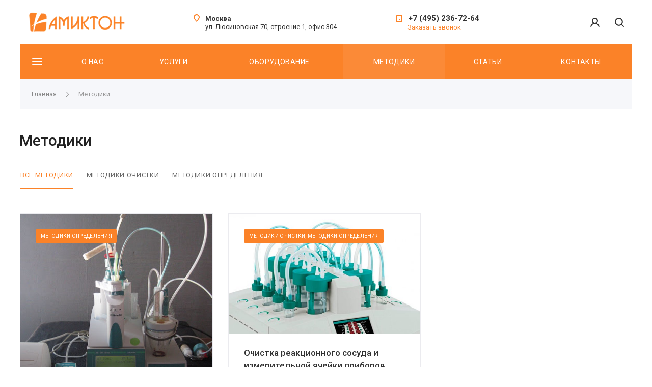

--- FILE ---
content_type: text/html; charset=UTF-8
request_url: https://amikton.ru/projects/
body_size: 19791
content:
<!DOCTYPE html>
 <html xmlns="http://www.w3.org/1999/xhtml" xml:lang="ru" lang="ru" class="  ">
	<head>
						<title>Методики - Амиктон</title>
		<meta name="viewport" content="initial-scale=1.0, width=device-width" />
		<meta name="HandheldFriendly" content="true" />
		<meta name="yes" content="yes" />
		<meta name="apple-mobile-web-app-status-bar-style" content="black" />
		<meta name="SKYPE_TOOLBAR" content="SKYPE_TOOLBAR_PARSER_COMPATIBLE" />
		<meta http-equiv="Content-Type" content="text/html; charset=UTF-8" />
<meta name="keywords" content="услуги москва, готовые решения, heat агентство, IT компания, разработка сайтов, продвижение сайтов, сайты на битрикс" />
<meta name="description" content="Компания специализируется на оказании широкого спектра услуг как для корпоративных клиентов так и для частных лиц. Профессионализм и ответственность ключевые преимущества нашей компании." />
<link href="/bitrix/js/main/core/css/core.min.css?16134656832854" rel="stylesheet" />



<link href="https://fonts.googleapis.com/css?family=Roboto:300italic,400italic,500italic,700italic,400,300,500,700subset=latin,cyrillic-ext"  rel="stylesheet" />
<link href="/bitrix/cache/css/s1/centino-heat/page_d55763c529e8b23f566ad09b06d74af5/page_d55763c529e8b23f566ad09b06d74af5_v1.css?1617400183870"  rel="stylesheet" />
<link href="/bitrix/cache/css/s1/centino-heat/template_1206636f858624ce9cee72f3961aa5fe/template_1206636f858624ce9cee72f3961aa5fe_v1.css?1617358634915796"  data-template-style="true" rel="stylesheet" />
<script>if(!window.BX)window.BX={};if(!window.BX.message)window.BX.message=function(mess){if(typeof mess==='object'){for(let i in mess) {BX.message[i]=mess[i];} return true;}};</script>
<script>(window.BX||top.BX).message({'JS_CORE_LOADING':'Загрузка...','JS_CORE_NO_DATA':'- Нет данных -','JS_CORE_WINDOW_CLOSE':'Закрыть','JS_CORE_WINDOW_EXPAND':'Развернуть','JS_CORE_WINDOW_NARROW':'Свернуть в окно','JS_CORE_WINDOW_SAVE':'Сохранить','JS_CORE_WINDOW_CANCEL':'Отменить','JS_CORE_WINDOW_CONTINUE':'Продолжить','JS_CORE_H':'ч','JS_CORE_M':'м','JS_CORE_S':'с','JSADM_AI_HIDE_EXTRA':'Скрыть лишние','JSADM_AI_ALL_NOTIF':'Показать все','JSADM_AUTH_REQ':'Требуется авторизация!','JS_CORE_WINDOW_AUTH':'Войти','JS_CORE_IMAGE_FULL':'Полный размер'});</script>

<script src="/bitrix/js/main/core/core.min.js?1613465683252123"></script>

<script>BX.setJSList(['/bitrix/js/main/core/core_ajax.js','/bitrix/js/main/core/core_promise.js','/bitrix/js/main/polyfill/promise/js/promise.js','/bitrix/js/main/loadext/loadext.js','/bitrix/js/main/loadext/extension.js','/bitrix/js/main/polyfill/promise/js/promise.js','/bitrix/js/main/polyfill/find/js/find.js','/bitrix/js/main/polyfill/includes/js/includes.js','/bitrix/js/main/polyfill/matches/js/matches.js','/bitrix/js/ui/polyfill/closest/js/closest.js','/bitrix/js/main/polyfill/fill/main.polyfill.fill.js','/bitrix/js/main/polyfill/find/js/find.js','/bitrix/js/main/polyfill/matches/js/matches.js','/bitrix/js/main/polyfill/core/dist/polyfill.bundle.js','/bitrix/js/main/core/core.js','/bitrix/js/main/polyfill/intersectionobserver/js/intersectionobserver.js','/bitrix/js/main/lazyload/dist/lazyload.bundle.js','/bitrix/js/main/polyfill/core/dist/polyfill.bundle.js','/bitrix/js/main/parambag/dist/parambag.bundle.js']);
BX.setCSSList(['/bitrix/js/main/core/css/core.css','/bitrix/js/main/lazyload/dist/lazyload.bundle.css','/bitrix/js/main/parambag/dist/parambag.bundle.css']);</script>
<script>(window.BX||top.BX).message({'LANGUAGE_ID':'ru','FORMAT_DATE':'DD.MM.YYYY','FORMAT_DATETIME':'DD.MM.YYYY HH:MI:SS','COOKIE_PREFIX':'BITRIX_SM','SERVER_TZ_OFFSET':'10800','SITE_ID':'s1','SITE_DIR':'/','USER_ID':'','SERVER_TIME':'1768987258','USER_TZ_OFFSET':'0','USER_TZ_AUTO':'Y','bitrix_sessid':'666ecd4f8c23368b7e916277a4e6ef3e'});</script>


<script src="/bitrix/js/main/jquery/jquery-2.1.3.min.min.js?161346568084283"></script>
<script src="/bitrix/js/main/ajax.min.js?161346568322194"></script>
<script>BX.setJSList(['/bitrix/templates/centino-heat/js/mixitup.min.js','/bitrix/components/bitrix/map.yandex.view/templates/.default/script.js','/bitrix/templates/centino-heat/components/bitrix/news.list/section_projects_1/script.js','/bitrix/templates/centino-heat/js/jquery.actual.min.js','/bitrix/templates/centino-heat/js/browser.js','/bitrix/templates/centino-heat/js/jquery.fancybox.js','/bitrix/templates/centino-heat/vendor/jquery.easing.js','/bitrix/templates/centino-heat/vendor/jquery.appear.js','/bitrix/templates/centino-heat/vendor/jquery.cookie.js','/bitrix/templates/centino-heat/vendor/jquery.validate.min.js','/bitrix/templates/centino-heat/js/jquery.uniform.min.js','/bitrix/templates/centino-heat/js/jquery-ui.min.js','/bitrix/templates/centino-heat/js/jqModal.js','/bitrix/templates/centino-heat/js/detectmobilebrowser.js','/bitrix/templates/centino-heat/vendor/flexslider/jquery.flexslider.js','/bitrix/templates/centino-heat/js/velocity.js','/bitrix/templates/centino-heat/js/velocity.ui.js','/bitrix/templates/centino-heat/vendor/bootstrap.js','/bitrix/templates/centino-heat/js/matchMedia.js','/bitrix/templates/centino-heat/js/slick.min.js','/bitrix/templates/centino-heat/vendor/OwlCarousel2-2.3.4/dist/owl.carousel.js','/bitrix/templates/centino-heat/js/jquery.alphanumeric.js','/bitrix/templates/centino-heat/js/jquery.autocomplete.js','/bitrix/templates/centino-heat/js/jquery.mobile.custom.touch.min.js','/bitrix/templates/centino-heat/js/custom.js','/bitrix/templates/centino-heat/js/general.js','/bitrix/templates/centino-heat/js/jquery.mCustomScrollbar.js','/bitrix/components/bitrix/search.title/script.js','/bitrix/templates/centino-heat/components/bitrix/search.title/fixed/script.js','/bitrix/templates/centino-heat/js/jquery.inputmask.bundle.min.js']);</script>
<script>BX.setCSSList(['/bitrix/components/bitrix/map.yandex.system/templates/.default/style.css','/bitrix/templates/centino-heat/vendor/OwlCarousel2-2.3.4/dist/assets/owl.carousel.css','/bitrix/templates/centino-heat/vendor/OwlCarousel2-2.3.4/dist/assets/owl.theme.default.min.css','/bitrix/templates/centino-heat/css/print.css','/bitrix/templates/centino-heat/css/animation/animate.min.css','/bitrix/templates/centino-heat/css/animation/animation_ext.css','/bitrix/templates/centino-heat/css/slick.css','/bitrix/templates/centino-heat/css/fonts/font-awesome/css/font-awesome.min.css','/bitrix/templates/centino-heat/css/jquery.fancybox.css','/bitrix/templates/centino-heat/css/fancy.css','/bitrix/templates/centino-heat/vendor/flexslider/flexslider.css','/bitrix/templates/centino-heat/css/bootstrap.css','/bitrix/templates/centino-heat/css/theme-elements.css','/bitrix/templates/centino-heat/css/theme-responsive.css','/bitrix/templates/centino-heat/css/modifiers.css','/bitrix/templates/centino-heat/css/modifiers_responsive.css','/bitrix/templates/centino-heat/css/h1-normal.css','/bitrix/templates/.default/ajax/ajax.css','/bitrix/templates/centino-heat/css/width-3.css','/bitrix/templates/centino-heat/css/font-10.css','/bitrix/templates/centino-heat/css/jquery.mCustomScrollbar.min.css','/bitrix/templates/centino-heat/styles.css','/bitrix/templates/centino-heat/template_styles.css','/bitrix/templates/centino-heat/css/responsive.css','/bitrix/templates/centino-heat/themes/CUSTOM_s1/colors.css','/bitrix/templates/centino-heat/css/footer.css','/bitrix/templates/centino-heat/css/develop.css','/bitrix/templates/centino-heat/css/custom.css']);</script>
<script data-skip-moving='true'>window['centinoRecaptcha'] = {params: {'recaptchaColor':'light','recaptchaLogoShow':'y','recaptchaSize':'normal','recaptchaBadge':'bottomright','recaptchaLang':'ru'},key: '6Lf0LngaAAAAADeGwZ_NsOTCCEoZlMVg1rtYFpLL'};</script>
<script data-skip-moving='true'>!function(a,e,r,c,t){function n(r){var c=e.getElementById(r);if(c&&!(c.className.indexOf("g-recaptcha")<0)&&a.grecaptcha&&!c.children.length){var n=grecaptcha.render(r,{sitekey:a[t].key+"",theme:a[t].params.recaptchaColor+"",size:a[t].params.recaptchaSize+"",callback:"onCaptchaVerify"+a[t].params.recaptchaSize,badge:a[t].params.recaptchaBadge});$(c).attr("data-widgetid",n)}}a.onLoadRenderRecaptcha=function(){for(var e in a[c].args)a[c].args.hasOwnProperty(e)&&n(a[c].args[e][0]);a[c]=function(a){n(a)}},a[c]=a[c]||function(){a[c].args=a[c].args||[],a[c].args.push(arguments),function(e,r,c){var n;e.getElementById(c)||(n=e.createElement(r),n.id=c,n.src="//www.google.com/recaptcha/api.js?hl="+a[t].params.recaptchaLang+"&onload=onLoadRenderRecaptcha&render=explicit",e.head.appendChild(n))}(e,r,"recaptchaApiLoader")}}(window,document,"script","renderRecaptchaById","centinoRecaptcha");</script>
<script data-skip-moving='true'>!function(){var e=function(e){for(var a=e;a;)if(a=a.parentNode,"form"===a.nodeName.toLowerCase())return a;return null},a=function(e){var a=[],t=null,n=!1;"undefined"!=typeof e&&(n=null!==e),t=n?e.getElementsByTagName("input"):document.getElementsByName("captcha_word");for(var r=0;r<t.length;r++)"captcha_word"===t[r].name&&a.push(t[r]);return a},t=function(e){for(var a=[],t=e.getElementsByTagName("img"),n=0;n<t.length;n++)(/\/bitrix\/tools\/captcha.php\?(captcha_code|captcha_sid)=[^>]*?/i.test(t[n].src)||"captcha"===t[n].id)&&a.push(t[n]);return a},n=function(){var t=null,n=a(t);if(0===n.length)return[];for(var r=[],c=0;c<n.length;c++){var o=e(n[c]);null!==o&&r.push(o)}return r},r=function(e){var a="recaptcha-dynamic-"+(new Date).getTime();if(null!==document.getElementById(a)){var t=!1,n=null,r=65535;do n=Math.floor(Math.random()*r),t=null!==document.getElementById(a+n);while(t);a+=n}var c=document.createElement("div");c.id=a,c.className="g-recaptcha",c.attributes["data-sitekey"]=window.centinoRecaptcha.key,e.parentNode&&(e.parentNode.className+=" recaptcha_text",e.parentNode.replaceChild(c,e)),renderRecaptchaById(a)},c=function(e){var a="[data-uri]";e.attributes.src=a,e.style.display="none","src"in e&&(e.parentNode&&(e.parentNode.className+=" recaptcha_tmp_img"),e.src=a)},o=function(e){"function"==typeof $&&$(e).find(".captcha-row label > span").length&&$(e).find(".captcha-row label").html(BX.message("RECAPTCHA_TEXT")+' <span class="required-star">*</span>')},p=function(){for(var e,p=n(),d=0;d<p.length;d++){var i=p[d],l=a(i);if(0!==l.length){var s=t(i);if(0!==s.length){for(e=0;e<l.length;e++)r(l[e]);for(e=0;e<s.length;e++)c(s[e]);o(i)}}}},d=function(){if("undefined"!=typeof renderRecaptchaById)for(var e=document.getElementsByClassName("g-recaptcha"),a=0;a<e.length;a++){var t=e[a];if(0===t.innerHTML.length){var n=t.id;if("string"==typeof n&&0!==n.length){if("function"==typeof $){var r=$(t).closest(".captcha-row");r.length&&(r.addClass(window.centinoRecaptcha.params.recaptchaSize+" logo_captcha_"+window.centinoRecaptcha.params.recaptchaLogoShow+" "+window.centinoRecaptcha.params.recaptchaBadge),r.find(".captcha_image").addClass("recaptcha_tmp_img"),r.find(".captcha_input").addClass("recaptcha_text"),"invisible"!==window.centinoRecaptcha.params.recaptchaSize&&(r.find("input.recaptcha").length||$('<input type="text" class="recaptcha" value="" />').appendTo(r)))}renderRecaptchaById(n)}}}},i=function(){try{return d(),window.renderRecaptchaById&&window.centinoRecaptcha&&window.centinoRecaptcha.key?(p(),!0):(console.error("Bad captcha keys or module error"),!0)}catch(e){return console.error(e),!0}};document.addEventListener?document.addEventListener("DOMNodeInserted",i,!1):console.warn("Your browser does not support dynamic ReCaptcha replacement")}();</script>
<script>BX.message({'JS_REQUIRED':'Заполните это поле!','JS_FORMAT':'Неверный формат!','JS_FILE_EXT':'Недопустимое расширение файла!','JS_PASSWORD_COPY':'Пароли не совпадают!','JS_PASSWORD_LENGTH':'Минимум 6 символов!','JS_ERROR':'Неверно заполнено поле!','JS_FILE_SIZE':'Максимальный размер 5мб!','JS_FILE_BUTTON_NAME':'Выберите файл','JS_FILE_DEFAULT':'Файл не найден','JS_DATE':'Некорректная дата!','JS_DATETIME':'Некорректная дата/время!','JS_REQUIRED_LICENSES':'Согласитесь с условиями','S_CALLBACK':'Заказать звонок','S_QUESTION':'Задать вопрос','S_ASK_QUESTION':'Задать вопрос','ERROR_INCLUDE_MODULE_DIGITAL_TITLE':'Ошибка подключения модуля &laquo;Центино: Heat&raquo;','ERROR_INCLUDE_MODULE_DIGITAL_TEXT':'Ошибка подключения модуля &laquo;Центино: Heat&raquo;.<br />Пожалуйста установите модуль и повторите попытку','S_SERVICES':'Наши услуги','S_SERVICES_SHORT':'Услуги','S_TO_ALL_SERVICES':'Все услуги','S_CATALOG':'Каталог товаров','S_CATALOG_SHORT':'Каталог','S_TO_ALL_CATALOG':'Весь каталог','S_CATALOG_FAVORITES':'Наши товары','S_CATALOG_FAVORITES_SHORT':'Товары','S_NEWS':'Новости','S_TO_ALL_NEWS':'Все новости','S_COMPANY':'О компании','S_OTHER':'Прочее','S_CONTENT':'Контент','T_JS_ARTICLE':'Артикул: ','T_JS_NAME':'Наименование: ','T_JS_PRICE':'Цена: ','T_JS_QUANTITY':'Количество: ','T_JS_SUMM':'Сумма: ','FANCY_CLOSE':'Закрыть','FANCY_NEXT':'Вперед','FANCY_PREV':'Назад','CUSTOM_COLOR_CHOOSE':'Выбрать','CUSTOM_COLOR_CANCEL':'Отмена','S_MOBILE_MENU':'Меню','DIGITAL_T_MENU_BACK':'Назад','DIGITAL_T_MENU_CALLBACK':'Обратная связь','DIGITAL_T_MENU_CONTACTS_TITLE':'Будьте на связи','TITLE_BASKET':'В корзине товаров на #SUMM#','BASKET_SUMM':'#SUMM#','EMPTY_BASKET':'Корзина пуста','TITLE_BASKET_EMPTY':'Корзина пуста','BASKET':'Корзина','SEARCH_TITLE':'Поиск','SOCIAL_TITLE':'Оставайтесь на связи','LOGIN':'Войти','MY_CABINET':'Мой кабинет','SUBSCRIBE_TITLE':'Будьте всегда в курсе','HEADER_SCHEDULE':'Время работы','SEO_TEXT':'SEO описание','COMPANY_IMG':'Картинка компании','COMPANY_TEXT':'Описание компании','JS_RECAPTCHA_ERROR':'Пройдите проверку','JS_PROCESSING_ERROR':'Согласитесь с условиями!','CONFIG_SAVE_SUCCESS':'Настройки сохранены','CONFIG_SAVE_FAIL':'Ошибка сохранения настроек','RELOAD_PAGE':'Обновить страницу','REFRESH':'Поменять картинку','RECAPTCHA_TEXT':'Подтвердите, что вы не робот'})</script>
<link rel="shortcut icon" href="/favicon.ico?1613465711" type="image/x-icon" />
<link rel="apple-touch-icon" sizes="180x180" href="/include/apple-touch-icon.png" />
<meta property="og:title" content="Методики - Амиктон" />
<meta property="og:type" content="website" />
<meta property="og:image" content="https://amikton.ru/logo.png" />
<link rel="image_src" href="https://amikton.ru/logo.png"  />
<meta property="og:url" content="https://amikton.ru/projects/" />
<meta property="og:description" content="Компания специализируется на оказании широкого спектра услуг как для корпоративных клиентов так и для частных лиц. Профессионализм и ответственность ключевые преимущества нашей компании." />



<script  src="/bitrix/cache/js/s1/centino-heat/template_9b8ac95fd0a831fadfe09fa3c15e2ee7/template_9b8ac95fd0a831fadfe09fa3c15e2ee7_v1.js?1617358634539988"></script>
<script  src="/bitrix/cache/js/s1/centino-heat/page_85ec0a271ff2b8451eb98b9158bce5e2/page_85ec0a271ff2b8451eb98b9158bce5e2_v1.js?161740018390968"></script>
<script>var _ba = _ba || []; _ba.push(["aid", "80c04930897e4dad4cb4e39a9b4df89e"]); _ba.push(["host", "amikton.ru"]); (function() {var ba = document.createElement("script"); ba.type = "text/javascript"; ba.async = true;ba.src = (document.location.protocol == "https:" ? "https://" : "http://") + "bitrix.info/ba.js";var s = document.getElementsByTagName("script")[0];s.parentNode.insertBefore(ba, s);})();</script>


				

		

	</head>

	<body class=" narrow_menu header_nopacity header_colored_main_menu hide_menu_page header_fill_ side_left all_title_2  mheader-v1 footer-v9 fill_bg_ header-v3  title-v1 with_cabinet with_phones">
		<div id="panel"></div>

		
				<script>
		var arBasketItems = {};
		var arHeatOptions = ({
			'SITE_DIR' : '/',
			'SITE_ID' : 's1',
			'SITE_TEMPLATE_PATH' : '/bitrix/templates/centino-heat',
			'SITE_ADDRESS' : "'amikton.ru'",
			'THEME' : ({
				'THEME_SWITCHER' : 'N',
				'BASE_COLOR' : 'CUSTOM',
				'BASE_COLOR_CUSTOM' : 'fb8228',
				'LOGO_IMAGE' : '/upload/VHeat/a09/a09d6d09851fd3daf487737e9402e19e.png',
				'LOGO_IMAGE_LIGHT' : '',
				'TOP_MENU' : '',
				'TOP_MENU_FIXED' : 'Y',
				'COLORED_LOGO' : 'N',
				'SIDE_MENU' : 'LEFT',
				'SCROLLTOTOP_TYPE' : 'RECT_COLOR',
				'SCROLLTOTOP_POSITION' : 'PADDING',
				'CAPTCHA_FORM_TYPE' : 'Y',
				'PHONE_MASK' : '+7 (999) 999-99-99',
				'VALIDATE_PHONE_MASK' : '^[+][0-9] [(][0-9]{3}[)] [0-9]{3}[-][0-9]{2}[-][0-9]{2}$',
				'DATE_MASK' : 'dd.mm.yyyy',
				'DATE_PLACEHOLDER' : 'дд.мм.гггг',
				'VALIDATE_DATE_MASK' : '^[0-9]{1,2}\.[0-9]{1,2}\.[0-9]{4}$',
				'DATETIME_MASK' : 'dd.mm.yyyy h:s',
				'DATETIME_PLACEHOLDER' : 'дд.мм.гггг чч:мм',
				'VALIDATE_DATETIME_MASK' : '^[0-9]{1,2}\.[0-9]{1,2}\.[0-9]{4} [0-9]{1,2}\:[0-9]{1,2}$',
				'VALIDATE_FILE_EXT' : 'png|jpg|jpeg|gif|doc|docx|xls|xlsx|txt|pdf|odt|rtf',
				'SOCIAL_VK' : '',
				'SOCIAL_FACEBOOK' : '',
				'SOCIAL_TWITTER' : '',
				'SOCIAL_YOUTUBE' : '',
				'SOCIAL_ODNOKLASSNIKI' : '',
				'SOCIAL_GOOGLEPLUS' : '',
				'BANNER_WIDTH' : '',
				'TEASERS_INDEX' : 'Y',
				'CATALOG_INDEX' : 'Y',
				'YOUTUBE_INDEX' : 'N',
				'PORTFOLIO_INDEX' : 'N',
				'INSTAGRAMM_INDEX' : 'N',
				'BIGBANNER_ANIMATIONTYPE' : 'SLIDE_HORIZONTAL',
				'BIGBANNER_SLIDESSHOWSPEED' : '5000',
				'BIGBANNER_ANIMATIONSPEED' : '600',
				'PARTNERSBANNER_SLIDESSHOWSPEED' : '5000',
				'PARTNERSBANNER_ANIMATIONSPEED' : '600',
				'ORDER_VIEW' : 'N',
				'ORDER_BASKET_VIEW' : 'HEADER',
				'URL_BASKET_SECTION' : '/cart/',
				'URL_ORDER_SECTION' : '/cart/order/',
				'PAGE_WIDTH' : '3',
				'PAGE_CONTACTS' : '1',
				'CATALOG_BLOCK_TYPE' : '',
				'HEADER_TYPE' : '3',
				'HEADER_TOP_LINE' : '',
				'HEADER_FIXED' : '2',
				'BREADCRUMP_FIXED' : 'Y',
				'HEADER_MOBILE' : '1',
				'HEADER_MOBILE_MENU' : '1',
				'HEADER_MOBILE_MENU_SHOW_TYPE' : '',
				'TYPE_SEARCH' : 'fixed',
				'PAGE_TITLE' : '1',
				'INDEX_TYPE' : 'index1',
				'FOOTER_TYPE' : '9',
				'REGIONALITY_SEARCH_ROW' : '',
				'FOOTER_TYPE' : '9',
				'PRINT_BUTTON' : 'N',
				'SHOW_SMARTFILTER' : 'Y',
				'LICENCE_CHECKED' : 'Y',
				'FILTER_VIEW' : 'VERTICAL',
				'YA_GOLAS' : 'Y',
				'YA_COUNTER_ID' : '59028991',
				'USE_FORMS_GOALS' : 'SINGLE',
				'USE_SALE_GOALS' : 'Y',
				'USE_DEBUG_GOALS' : 'Y',
				'IS_BASKET_PAGE' : '',
				'IS_ORDER_PAGE' : '',
				'INSTAGRAMM_TEMPLATE' : 'instagramm_1',
			}),
			"PRESETS": [{'ID':'968','TITLE':'��� 1','DESCRIPTION':'','IMG':'/bitrix/images/centino.heat/themes/preset_1.png','OPTIONS':{'THEME_SWITCHER':'Y','BASE_COLOR':'10','BASE_COLOR_CUSTOM':'0088cc','SHOW_BG_BLOCK':'N','COLORED_LOGO':'N','PAGE_WIDTH':'3','FONT_STYLE':'10','H1_STYLE':'2','TYPE_SEARCH':'fixed','PAGE_TITLE':'1','HOVER_TYPE_IMG':'shine','SHOW_LICENCE':'Y','MAX_DEPTH_MENU':'3','HIDE_SITE_NAME_TITLE':'Y','SHOW_CALLBACK':'Y','PRINT_BUTTON':'N','USE_GOOGLE_RECAPTCHA':'N','GOOGLE_RECAPTCHA_SHOW_LOGO':'Y','HIDDEN_CAPTCHA':'Y','INSTAGRAMM_WIDE_BLOCK':'N','BIGBANNER_HIDEONNARROW':'N','INDEX_TYPE':{'VALUE':'index1','SUB_PARAMS':{'BIG_BANNER_INDEX':{'VALUE':'Y','TEMPLATE':'big-banner_6'},'SLIDER_INDEX':{'VALUE':'Y','TEMPLATE':'slider_2'},'FLOAT_BANNERS_INDEX':{'VALUE':'N','TEMPLATE':'front-services_2'},'INFOBLOCK_INDEX':'Y','CATALOG_INDEX':{'VALUE':'N','TEMPLATE':'slider_with_tabs'},'CATALOG_SECTIONS_INDEX':{'VALUE':'Y','TEMPLATE':'front_1'},'PORTFOLIO_INDEX':{'VALUE':'N','TEMPLATE':'front-projects_7'},'NEWS_INDEX':{'VALUE':'N','TEMPLATE':'front-news_1'},'REVIEWS_INDEX':{'VALUE':'N','TEMPLATE':'review2'},'COMPANY_INDEX':{'VALUE':'Y','TEMPLATE':'1'},'TEASERS_INDEX':{'VALUE':'Y','TEMPLATE':'front_tizers_2'},'PARTNERS_INDEX':'Y','BLOG_INDEX':{'VALUE':'N','TEMPLATE':'front-blog_4'},'INSTAGRAMM_INDEX':{'VALUE':'Y','TEMPLATE':'instagramm_1'},'YOUTUBE_INDEX':'N','MAP_INDEX':'N'},'ORDER':'BIG_BANNER_INDEX,TEASERS_INDEX,SLIDER_INDEX,CATALOG_SECTIONS_INDEX,PARTNERS_INDEX,INFOBLOCK_INDEX,FLOAT_BANNERS_INDEX,CATALOG_INDEX,PORTFOLIO_INDEX,NEWS_INDEX,REVIEWS_INDEX,COMPANY_INDEX,BLOG_INDEX,INSTAGRAMM_INDEX,YOUTUBE_INDEX,MAP_INDEX'},'FRONT_PAGE_BRANDS':'brands_slider','FRONT_PAGE_SECTIONS':'front_sections_only','TOP_MENU_FIXED':'Y','HEADER_TYPE':'3','USE_REGIONALITY':'N','FILTER_VIEW':'COMPACT','SEARCH_VIEW_TYPE':'with_filter','USE_FAST_VIEW_PAGE_DETAIL':'fast_view_1','SHOW_TOTAL_SUMM':'Y','CHANGE_TITLE_ITEM':'N','VIEW_TYPE_HIGHLOAD_PROP':'N','SHOW_HEADER_GOODS':'Y','SEARCH_HIDE_NOT_AVAILABLE':'N','LEFT_BLOCK_CATALOG_ICONS':'N','SHOW_CATALOG_SECTIONS_ICONS':'Y','LEFT_BLOCK_CATALOG_DETAIL':'Y','CATALOG_COMPARE':'Y','CATALOG_PAGE_DETAIL':'element_1','SHOW_BREADCRUMBS_CATALOG_SUBSECTIONS':'Y','SHOW_BREADCRUMBS_CATALOG_CHAIN':'H1','TYPE_SKU':'TYPE_1','DETAIL_PICTURE_MODE':'POPUP','MENU_POSITION':'LINE','MENU_TYPE_VIEW':'HOVER','VIEWED_TYPE':'LOCAL','VIEWED_TEMPLATE':'HORIZONTAL','USE_WORD_EXPRESSION':'Y','ORDER_BASKET_VIEW':'HEADER','ORDER_BASKET_COLOR':'DARK','SHOW_BASKET_ONADDTOCART':'Y','SHOW_BASKET_PRINT':'Y','SHOW_BASKET_ON_PAGES':'N','USE_PRODUCT_QUANTITY_LIST':'Y','USE_PRODUCT_QUANTITY_DETAIL':'Y','ONE_CLICK_BUY_CAPTCHA':'N','SHOW_ONECLICKBUY_ON_BASKET_PAGE':'Y','ONECLICKBUY_SHOW_DELIVERY_NOTE':'N','PAGE_CONTACTS':'1','CONTACTS_USE_FEEDBACK':'Y','CONTACTS_USE_MAP':'Y','BLOG_PAGE':'list_elements_1','PROJECTS_PAGE':'list_elements_2','NEWS_PAGE':'list_elements_2','STAFF_PAGE':'list_elements_1','PARTNERS_PAGE':'list_elements_3','PARTNERS_PAGE_DETAIL':'element_3','VACANCY_PAGE':'list_elements_1','LICENSES_PAGE':'list_elements_1','FOOTER_TYPE':'10','ADV_TOP_HEADER':'N','ADV_TOP_UNDERHEADER':'N','ADV_SIDE':'Y','ADV_CONTENT_TOP':'N','ADV_CONTENT_BOTTOM':'N','ADV_FOOTER':'N','HEADER_MOBILE_FIXED':'Y','HEADER_MOBILE':'1','HEADER_MOBILE_MENU':'1','HEADER_MOBILE_MENU_OPEN':'1','PERSONAL_ONEFIO':'Y','LOGIN_EQUAL_EMAIL':'N','YA_GOALS':'N','YANDEX_ECOMERCE':'N','GOOGLE_ECOMERCE':'N','CALLBACK_BUTTON':'Y','RIGHT_FORM_BLOCK':'N','HEADER_ADV_SERVICES':'Y','HEADER_ICONS_SERVICES':'Y','HEADER_ADV_CATALOG':'Y','HEADER_ICONS_CATALOG':'N','ORDER_VIEW':'N','SHOW_SMARTFILTER':'N','SHOW_LEFT_BLOCK':'Y','SECTIONS_TYPE_VIEW_CATALOG':'sections_1','SECTION_TYPE_VIEW_CATALOG':'section_3','ELEMENTS_TABLE_TYPE_VIEW':'catalog_table','SECTIONS_TYPE_VIEW':'sections_1','SECTION_TYPE_VIEW':'section_2','ELEMENTS_PAGE':'list_elements_1','ELEMENT_PAGE_DETAIL':'element_1','ELEMENTS_PROJECT_PAGE':'list_elements_2','SHOW_PROJECTS_MAP':'Y','CABINET':'Y','SIDE_MENU':'LEFT','VIEW_TYPE_LEFT_BLOCK':'normal','COUNT_ITEMS_IN_LINE_MENU':'3','YA_GOLAS':'N','BREADCRUMP_FIXED':'Y','SHOW_PROJECTS_MAP_SECTIONS':'Y','SHOW_PROJECTS_MAP_DETAIL':'Y'}},{'ID':'221','TITLE':'��� 2','DESCRIPTION':'','IMG':'/bitrix/images/centino.heat/themes/preset_2.png','OPTIONS':{'THEME_SWITCHER':'Y','BASE_COLOR':'20','BASE_COLOR_CUSTOM':'216ef0','SHOW_BG_BLOCK':'N','COLORED_LOGO':'Y','PAGE_WIDTH':'3','FONT_STYLE':'10','MENU_COLOR':'LIGHT','LEFT_BLOCK':'2','SIDE_MENU':'LEFT','H1_STYLE':'2','TYPE_SEARCH':'fixed','PAGE_TITLE':'1','HOVER_TYPE_IMG':'shine','SHOW_LICENCE':'Y','MAX_DEPTH_MENU':'4','HIDE_SITE_NAME_TITLE':'Y','SHOW_CALLBACK':'Y','PRINT_BUTTON':'N','USE_GOOGLE_RECAPTCHA':'N','GOOGLE_RECAPTCHA_SHOW_LOGO':'Y','HIDDEN_CAPTCHA':'Y','INSTAGRAMM_WIDE_BLOCK':'N','BIGBANNER_HIDEONNARROW':'N','INDEX_TYPE':{'VALUE':'index1','SUB_PARAMS':{'BIG_BANNER_INDEX':{'VALUE':'Y','TEMPLATE':'big-banner_2'},'SLIDER_INDEX':{'VALUE':'Y','TEMPLATE':'slider_1'},'FLOAT_BANNERS_INDEX':{'VALUE':'Y','TEMPLATE':'front-services_2'},'INFOBLOCK_INDEX':'Y','CATALOG_INDEX':{'VALUE':'Y','TEMPLATE':'slider_with_tabs'},'CATALOG_SECTIONS_INDEX':{'VALUE':'N','TEMPLATE':'front_1'},'PORTFOLIO_INDEX':{'VALUE':'N','TEMPLATE':'front-projects_7'},'NEWS_INDEX':{'VALUE':'N','TEMPLATE':'front-news_1'},'REVIEWS_INDEX':{'VALUE':'Y','TEMPLATE':'review1'},'COMPANY_INDEX':{'VALUE':'Y','TEMPLATE':'1'},'TEASERS_INDEX':{'VALUE':'Y','TEMPLATE':'front_tizers_3'},'PARTNERS_INDEX':'N','BLOG_INDEX':{'VALUE':'Y','TEMPLATE':'front-blog_4'},'INSTAGRAMM_INDEX':{'VALUE':'N','TEMPLATE':'instagramm_1'},'YOUTUBE_INDEX':'N','MAP_INDEX':'N'},'ORDER':'BIG_BANNER_INDEX,SLIDER_INDEX,FLOAT_BANNERS_INDEX,INFOBLOCK_INDEX,CATALOG_SECTIONS_INDEX,CATALOG_INDEX,PORTFOLIO_INDEX,NEWS_INDEX,REVIEWS_INDEX,COMPANY_INDEX,TEASERS_INDEX,PARTNERS_INDEX,BLOG_INDEX,INSTAGRAMM_INDEX,YOUTUBE_INDEX,MAP_INDEX'},'FRONT_PAGE_BRANDS':'brands_slider','FRONT_PAGE_SECTIONS':'front_sections_with_childs','TOP_MENU_FIXED':'Y','HEADER_TYPE':'3','USE_REGIONALITY':'N','FILTER_VIEW':'VERTICAL','SEARCH_VIEW_TYPE':'with_filter','USE_FAST_VIEW_PAGE_DETAIL':'fast_view_1','SHOW_TOTAL_SUMM':'Y','CHANGE_TITLE_ITEM':'N','VIEW_TYPE_HIGHLOAD_PROP':'N','SHOW_HEADER_GOODS':'Y','SEARCH_HIDE_NOT_AVAILABLE':'N','LEFT_BLOCK_CATALOG_ICONS':'N','SHOW_CATALOG_SECTIONS_ICONS':'Y','LEFT_BLOCK_CATALOG_DETAIL':'Y','CATALOG_COMPARE':'Y','CATALOG_PAGE_DETAIL':'element_1','SHOW_BREADCRUMBS_CATALOG_SUBSECTIONS':'Y','SHOW_BREADCRUMBS_CATALOG_CHAIN':'H1','TYPE_SKU':'TYPE_1','DETAIL_PICTURE_MODE':'POPUP','MENU_POSITION':'LINE','MENU_TYPE_VIEW':'HOVER','VIEWED_TYPE':'LOCAL','VIEWED_TEMPLATE':'HORIZONTAL','USE_WORD_EXPRESSION':'Y','ORDER_BASKET_VIEW':'HEADER','ORDER_BASKET_COLOR':'DARK','SHOW_BASKET_ONADDTOCART':'Y','SHOW_BASKET_PRINT':'Y','SHOW_BASKET_ON_PAGES':'N','USE_PRODUCT_QUANTITY_LIST':'Y','USE_PRODUCT_QUANTITY_DETAIL':'Y','ONE_CLICK_BUY_CAPTCHA':'N','SHOW_ONECLICKBUY_ON_BASKET_PAGE':'Y','ONECLICKBUY_SHOW_DELIVERY_NOTE':'N','PAGE_CONTACTS':'1','CONTACTS_USE_FEEDBACK':'Y','CONTACTS_USE_MAP':'Y','BLOG_PAGE':'list_elements_1','PROJECTS_PAGE':'list_elements_2','NEWS_PAGE':'list_elements_2','STAFF_PAGE':'list_elements_1','PARTNERS_PAGE':'list_elements_3','PARTNERS_PAGE_DETAIL':'element_3','VACANCY_PAGE':'list_elements_1','LICENSES_PAGE':'list_elements_1','FOOTER_TYPE':'8','ADV_TOP_HEADER':'N','ADV_TOP_UNDERHEADER':'N','ADV_SIDE':'Y','ADV_CONTENT_TOP':'N','ADV_CONTENT_BOTTOM':'N','ADV_FOOTER':'N','HEADER_MOBILE_FIXED':'Y','HEADER_MOBILE':'1','HEADER_MOBILE_MENU':'1','HEADER_MOBILE_MENU_OPEN':'1','PERSONAL_ONEFIO':'Y','LOGIN_EQUAL_EMAIL':'N','YA_GOALS':'N','YANDEX_ECOMERCE':'N','GOOGLE_ECOMERCE':'N','CALLBACK_BUTTON':'Y','RIGHT_FORM_BLOCK':'N','HEADER_ADV_SERVICES':'Y','HEADER_ICONS_SERVICES':'Y','HEADER_ADV_CATALOG':'Y','HEADER_ICONS_CATALOG':'N','ORDER_VIEW':'N','SHOW_SMARTFILTER':'Y','SHOW_LEFT_BLOCK':'Y','SECTIONS_TYPE_VIEW_CATALOG':'sections_1','SECTION_TYPE_VIEW_CATALOG':'section_3','ELEMENTS_TABLE_TYPE_VIEW':'catalog_table','SECTIONS_TYPE_VIEW':'sections_1','SECTION_TYPE_VIEW':'section_2','ELEMENTS_PAGE':'list_elements_1','ELEMENT_PAGE_DETAIL':'element_1','ELEMENTS_PROJECT_PAGE':'list_elements_2','SHOW_PROJECTS_MAP':'Y','CABINET':'Y','VIEW_TYPE_LEFT_BLOCK':'normal','COUNT_ITEMS_IN_LINE_MENU':'3','YA_GOLAS':'N','BREADCRUMP_FIXED':'Y','SHOW_PROJECTS_MAP_SECTIONS':'Y','SHOW_PROJECTS_MAP_DETAIL':'Y'}},{'ID':'215','TITLE':'��� 3','DESCRIPTION':'','IMG':'/bitrix/images/centino.heat/themes/preset_3.png','OPTIONS':{'THEME_SWITCHER':'Y','BASE_COLOR':'13','BASE_COLOR_CUSTOM':'0fa8ae','SHOW_BG_BLOCK':'N','COLORED_LOGO':'Y','PAGE_WIDTH':'3','FONT_STYLE':'10','MENU_COLOR':'LIGHT','LEFT_BLOCK':'3','SIDE_MENU':'LEFT','H1_STYLE':'2','TYPE_SEARCH':'fixed','PAGE_TITLE':'1','HOVER_TYPE_IMG':'shine','SHOW_LICENCE':'Y','MAX_DEPTH_MENU':'4','HIDE_SITE_NAME_TITLE':'Y','SHOW_CALLBACK':'Y','PRINT_BUTTON':'Y','USE_GOOGLE_RECAPTCHA':'N','GOOGLE_RECAPTCHA_SHOW_LOGO':'Y','HIDDEN_CAPTCHA':'Y','INSTAGRAMM_WIDE_BLOCK':'N','BIGBANNER_HIDEONNARROW':'N','INDEX_TYPE':{'VALUE':'index1','SUB_PARAMS':{'BIG_BANNER_INDEX':{'VALUE':'Y','TEMPLATE':'big-banner_1'},'SLIDER_INDEX':{'VALUE':'N','TEMPLATE':'slider_1'},'FLOAT_BANNERS_INDEX':{'VALUE':'Y','TEMPLATE':'front-services_new'},'INFOBLOCK_INDEX':'N','CATALOG_INDEX':{'VALUE':'N','TEMPLATE':'slider_with_tabs'},'CATALOG_SECTIONS_INDEX':{'VALUE':'Y','TEMPLATE':'front_1'},'PORTFOLIO_INDEX':{'VALUE':'Y','TEMPLATE':'front-projects_1'},'NEWS_INDEX':{'VALUE':'N','TEMPLATE':'front-news_1'},'REVIEWS_INDEX':{'VALUE':'N','TEMPLATE':'review2'},'COMPANY_INDEX':{'VALUE':'N','TEMPLATE':'1'},'TEASERS_INDEX':{'VALUE':'Y','TEMPLATE':'front_tizers_3'},'PARTNERS_INDEX':'N','BLOG_INDEX':{'VALUE':'Y','TEMPLATE':'front-blog_4'},'INSTAGRAMM_INDEX':{'VALUE':'Y','TEMPLATE':'instagramm_1'},'YOUTUBE_INDEX':'N','MAP_INDEX':'N'},'ORDER':'BIG_BANNER_INDEX,SLIDER_INDEX,FLOAT_BANNERS_INDEX,INFOBLOCK_INDEX,TEASERS_INDEX,PORTFOLIO_INDEX,CATALOG_INDEX,CATALOG_SECTIONS_INDEX,COMPANY_INDEX,PARTNERS_INDEX,NEWS_INDEX,REVIEWS_INDEX,BLOG_INDEX,INSTAGRAMM_INDEX,MAP_INDEX'},'FRONT_PAGE_BRANDS':'brands_list','FRONT_PAGE_SECTIONS':'front_sections_with_childs','TOP_MENU_FIXED':'Y','HEADER_TYPE':'2','USE_REGIONALITY':'N','FILTER_VIEW':'VERTICAL','SEARCH_VIEW_TYPE':'with_filter','USE_FAST_VIEW_PAGE_DETAIL':'fast_view_1','SHOW_TOTAL_SUMM':'Y','CHANGE_TITLE_ITEM':'N','VIEW_TYPE_HIGHLOAD_PROP':'N','SHOW_HEADER_GOODS':'Y','SEARCH_HIDE_NOT_AVAILABLE':'N','LEFT_BLOCK_CATALOG_ICONS':'N','SHOW_CATALOG_SECTIONS_ICONS':'Y','LEFT_BLOCK_CATALOG_DETAIL':'Y','CATALOG_COMPARE':'Y','CATALOG_PAGE_DETAIL':'element_1','SHOW_BREADCRUMBS_CATALOG_SUBSECTIONS':'Y','SHOW_BREADCRUMBS_CATALOG_CHAIN':'H1','TYPE_SKU':'TYPE_1','DETAIL_PICTURE_MODE':'POPUP','MENU_POSITION':'LINE','MENU_TYPE_VIEW':'HOVER','VIEWED_TYPE':'LOCAL','VIEWED_TEMPLATE':'HORIZONTAL','USE_WORD_EXPRESSION':'Y','ORDER_BASKET_VIEW':'HEADER','ORDER_BASKET_COLOR':'DARK','SHOW_BASKET_ONADDTOCART':'Y','SHOW_BASKET_PRINT':'Y','SHOW_BASKET_ON_PAGES':'N','USE_PRODUCT_QUANTITY_LIST':'Y','USE_PRODUCT_QUANTITY_DETAIL':'Y','ONE_CLICK_BUY_CAPTCHA':'N','SHOW_ONECLICKBUY_ON_BASKET_PAGE':'Y','ONECLICKBUY_SHOW_DELIVERY_NOTE':'N','PAGE_CONTACTS':'2','CONTACTS_USE_FEEDBACK':'Y','CONTACTS_USE_MAP':'Y','BLOG_PAGE':'list_elements_2','PROJECTS_PAGE':'list_elements_2','NEWS_PAGE':'list_elements_3','STAFF_PAGE':'list_elements_1','PARTNERS_PAGE':'list_elements_3','PARTNERS_PAGE_DETAIL':'element_1','VACANCY_PAGE':'list_elements_1','LICENSES_PAGE':'list_elements_2','FOOTER_TYPE':'9','ADV_TOP_HEADER':'N','ADV_TOP_UNDERHEADER':'N','ADV_SIDE':'Y','ADV_CONTENT_TOP':'N','ADV_CONTENT_BOTTOM':'N','ADV_FOOTER':'N','HEADER_MOBILE_FIXED':'Y','HEADER_MOBILE':'1','HEADER_MOBILE_MENU':'1','HEADER_MOBILE_MENU_OPEN':'1','PERSONAL_ONEFIO':'Y','LOGIN_EQUAL_EMAIL':'Y','YA_GOALS':'N','YANDEX_ECOMERCE':'N','GOOGLE_ECOMERCE':'N','CALLBACK_BUTTON':'Y','RIGHT_FORM_BLOCK':'Y','HEADER_ADV_SERVICES':'Y','HEADER_ICONS_SERVICES':'Y','HEADER_ADV_CATALOG':'Y','HEADER_ICONS_CATALOG':'N','ORDER_VIEW':'Y','SHOW_SMARTFILTER':'Y','SHOW_LEFT_BLOCK':'Y','SECTIONS_TYPE_VIEW_CATALOG':'sections_1','SECTION_TYPE_VIEW_CATALOG':'section_2','ELEMENTS_TABLE_TYPE_VIEW':'catalog_table','SECTIONS_TYPE_VIEW':'sections_3','SECTION_TYPE_VIEW':'section_2','ELEMENTS_PAGE':'list_elements_1','ELEMENT_PAGE_DETAIL':'element_2','ELEMENTS_PROJECT_PAGE':'list_elements_2','SHOW_PROJECTS_MAP':'Y','CABINET':'N','VIEW_TYPE_LEFT_BLOCK':'normal','COUNT_ITEMS_IN_LINE_MENU':'3','YA_GOLAS':'N','BREADCRUMP_FIXED':'Y','SHOW_PROJECTS_MAP_SECTIONS':'Y','SHOW_PROJECTS_MAP_DETAIL':'Y'}},{'ID':'881','TITLE':'��� 4','DESCRIPTION':'','IMG':'/bitrix/images/centino.heat/themes/preset_4.png','OPTIONS':{'THEME_SWITCHER':'Y','BASE_COLOR':'5','BASE_COLOR_CUSTOM':'b41818','SHOW_BG_BLOCK':'N','COLORED_LOGO':'Y','PAGE_WIDTH':'3','FONT_STYLE':'10','MENU_COLOR':'COLORED','LEFT_BLOCK':'2','SIDE_MENU':'LEFT','H1_STYLE':'2','TYPE_SEARCH':'fixed','PAGE_TITLE':'1','HOVER_TYPE_IMG':'blink','SHOW_LICENCE':'Y','MAX_DEPTH_MENU':'4','HIDE_SITE_NAME_TITLE':'Y','SHOW_CALLBACK':'Y','PRINT_BUTTON':'N','USE_GOOGLE_RECAPTCHA':'N','GOOGLE_RECAPTCHA_SHOW_LOGO':'Y','HIDDEN_CAPTCHA':'Y','INSTAGRAMM_WIDE_BLOCK':'N','BIGBANNER_HIDEONNARROW':'N','INDEX_TYPE':{'VALUE':'index1','SUB_PARAMS':{'BIG_BANNER_INDEX':{'VALUE':'Y','TEMPLATE':'big-banner_4'},'SLIDER_INDEX':{'VALUE':'N','TEMPLATE':'slider_1'},'FLOAT_BANNERS_INDEX':{'VALUE':'Y','TEMPLATE':'front-services_2'},'INFOBLOCK_INDEX':'Y','CATALOG_INDEX':{'VALUE':'Y','TEMPLATE':'slider_with_tabs'},'CATALOG_SECTIONS_INDEX':{'VALUE':'N','TEMPLATE':'front_1'},'PORTFOLIO_INDEX':{'VALUE':'Y','TEMPLATE':'front-projects_2'},'NEWS_INDEX':{'VALUE':'N','TEMPLATE':'front-news_1'},'REVIEWS_INDEX':{'VALUE':'Y','TEMPLATE':'review1'},'COMPANY_INDEX':{'VALUE':'Y','TEMPLATE':'1'},'TEASERS_INDEX':{'VALUE':'N','TEMPLATE':'front_tizers_1'},'PARTNERS_INDEX':'Y','BLOG_INDEX':{'VALUE':'Y','TEMPLATE':'front-blog_1'},'INSTAGRAMM_INDEX':{'VALUE':'Y','TEMPLATE':'instagramm_1'},'YOUTUBE_INDEX':'N','MAP_INDEX':'Y'},'ORDER':'BIG_BANNER_INDEX,SLIDER_INDEX,FLOAT_BANNERS_INDEX,INFOBLOCK_INDEX,PORTFOLIO_INDEX,CATALOG_INDEX,CATALOG_SECTIONS_INDEX,COMPANY_INDEX,PARTNERS_INDEX,NEWS_INDEX,TEASERS_INDEX,REVIEWS_INDEX,BLOG_INDEX,INSTAGRAMM_INDEX,MAP_INDEX'},'FRONT_PAGE_BRANDS':'brands_slider','FRONT_PAGE_SECTIONS':'front_sections_with_childs','TOP_MENU_FIXED':'Y','HEADER_TYPE':'1','USE_REGIONALITY':'N','FILTER_VIEW':'COMPACT','SEARCH_VIEW_TYPE':'with_filter','USE_FAST_VIEW_PAGE_DETAIL':'fast_view_1','SHOW_TOTAL_SUMM':'Y','CHANGE_TITLE_ITEM':'N','VIEW_TYPE_HIGHLOAD_PROP':'N','SHOW_HEADER_GOODS':'Y','SEARCH_HIDE_NOT_AVAILABLE':'N','LEFT_BLOCK_CATALOG_ICONS':'N','SHOW_CATALOG_SECTIONS_ICONS':'Y','LEFT_BLOCK_CATALOG_DETAIL':'Y','CATALOG_COMPARE':'Y','CATALOG_PAGE_DETAIL':'element_1','SHOW_BREADCRUMBS_CATALOG_SUBSECTIONS':'Y','SHOW_BREADCRUMBS_CATALOG_CHAIN':'H1','TYPE_SKU':'TYPE_1','DETAIL_PICTURE_MODE':'POPUP','MENU_POSITION':'LINE','MENU_TYPE_VIEW':'HOVER','VIEWED_TYPE':'LOCAL','VIEWED_TEMPLATE':'HORIZONTAL','USE_WORD_EXPRESSION':'Y','ORDER_BASKET_VIEW':'HEADER','ORDER_BASKET_COLOR':'DARK','SHOW_BASKET_ONADDTOCART':'Y','SHOW_BASKET_PRINT':'Y','SHOW_BASKET_ON_PAGES':'N','USE_PRODUCT_QUANTITY_LIST':'Y','USE_PRODUCT_QUANTITY_DETAIL':'Y','ONE_CLICK_BUY_CAPTCHA':'N','SHOW_ONECLICKBUY_ON_BASKET_PAGE':'Y','ONECLICKBUY_SHOW_DELIVERY_NOTE':'N','PAGE_CONTACTS':'2','CONTACTS_USE_FEEDBACK':'Y','CONTACTS_USE_MAP':'Y','BLOG_PAGE':'list_elements_2','PROJECTS_PAGE':'list_elements_2','NEWS_PAGE':'list_elements_3','STAFF_PAGE':'list_elements_1','PARTNERS_PAGE':'list_elements_3','PARTNERS_PAGE_DETAIL':'element_1','VACANCY_PAGE':'list_elements_1','LICENSES_PAGE':'list_elements_2','FOOTER_TYPE':'11','ADV_TOP_HEADER':'N','ADV_TOP_UNDERHEADER':'N','ADV_SIDE':'Y','ADV_CONTENT_TOP':'N','ADV_CONTENT_BOTTOM':'N','ADV_FOOTER':'N','HEADER_MOBILE_FIXED':'Y','HEADER_MOBILE':'1','HEADER_MOBILE_MENU':'1','HEADER_MOBILE_MENU_OPEN':'1','PERSONAL_ONEFIO':'Y','LOGIN_EQUAL_EMAIL':'Y','YA_GOALS':'N','YANDEX_ECOMERCE':'N','GOOGLE_ECOMERCE':'N','CALLBACK_BUTTON':'Y','RIGHT_FORM_BLOCK':'Y','HEADER_ADV_SERVICES':'Y','HEADER_ICONS_SERVICES':'Y','HEADER_ADV_CATALOG':'Y','HEADER_ICONS_CATALOG':'N','ORDER_VIEW':'Y','SHOW_SMARTFILTER':'Y','SHOW_LEFT_BLOCK':'Y','SECTIONS_TYPE_VIEW_CATALOG':'sections_2','SECTION_TYPE_VIEW_CATALOG':'section_2','ELEMENTS_TABLE_TYPE_VIEW':'catalog_table','SECTIONS_TYPE_VIEW':'sections_1','SECTION_TYPE_VIEW':'section_2','ELEMENTS_PAGE':'list_elements_1','ELEMENT_PAGE_DETAIL':'element_1','ELEMENTS_PROJECT_PAGE':'list_elements_2','SHOW_PROJECTS_MAP':'Y','CABINET':'Y','VIEW_TYPE_LEFT_BLOCK':'normal','COUNT_ITEMS_IN_LINE_MENU':'3','YA_GOLAS':'N','BREADCRUMP_FIXED':'Y'}}]		});
		if(arHeatOptions.SITE_ADDRESS)
			arHeatOptions.SITE_ADDRESS = arHeatOptions.SITE_ADDRESS.replace(/'/g, "");
		</script>
		<!--'start_frame_cache_options-block'-->			<script>
				var arBasketItems = [];
			</script>
		<!--'end_frame_cache_options-block'-->				



		



				<div class="visible-lg visible-md title-v1">
			<header class="header_1 header_4 header_3 long ">
	<div class="top-block without_menu">
		<div class="maxwidth-theme hght-100">
			<div class="top_menu_wrapper hght-100 m-x-16">
								<div class="logo-block col-md-2 flex-row-vc hght-100">
					<div class="logo">
						<a href="/"><img src="/upload/VHeat/a09/a09d6d09851fd3daf487737e9402e19e.png" alt="Амиктон" title="Амиктон" /></a>					</div>
				</div>
													<div class="slogan col-md-3 flex-row-vc hght-100">
						<div class="top-description fs-13 color-555 lh-150">
							<div>
								Авторизованный<br>сервисный центр							</div>
						</div>
					</div>
												<div class="top-block-item address col-md-3 flex-row-vc hght-100 lh-125">
					<svg xmlns="http://www.w3.org/2000/svg" width="12" height="15" viewBox="0 0 12 15" fill="none">
						<path fill-rule="evenodd" clip-rule="evenodd" d="M6 15C6 15 12 9.31372 12 6C12 2.68628 9.31372 0 6 0C2.68628 0 0 2.68628 0 6C0 9.31372 6 15 6 15ZM6 13C6 13 10 8.20917 10 6C10 3.79083 8.20917 2 6 2C3.79083 2 2 3.79083 2 6C2 8.20917 6 13 6 13Z" fill="#35ABEF"/>
					</svg>
					
		
												<div class="address inline-block">
																				<span class="city">
								Москва 							</span>
																			<span class="header_address">
								ул. Люсиновская 70, строение 1, офис 304&nbsp;&nbsp;							</span>
											</div>
							
							</div>
								<div class="top-block-item phone col-md-2 flex-row-vc hght-100 lh-125">
					<div class="phone-block flex-row flex-wrap">
													<div class="inline-block">
										
								<div class="phone centino_header_phone fs-15 color-333 wgt-600">
								<i class="svg inline  svg-inline-phone fill-theme" aria-hidden="true" ><svg width="12" height="15" viewBox="0 0 12 15" fill="none" xmlns="http://www.w3.org/2000/svg">
<path d="M7 9H5V11H7V9Z" fill="#35ABEF"/>
<path fill-rule="evenodd" clip-rule="evenodd" d="M0 2C0 0.895447 0.895386 0 2 0H10C11.1046 0 12 0.895447 12 2V13C12 14.1046 11.1046 15 10 15H2C0.895386 15 0 14.1046 0 13V2ZM2 2H10V13H2V2Z" fill="#35ABEF"/>
</svg>
</i>				
				<a href="tel:+74952367264" class="fs-15 color-333 wgt-600">+7 (495) 236-72-64</a>
							</div>
													</div>
																			<div class="inline-block form">
								<span class="callback-block animate-load colored fs-13" data-event="jqm" data-param-id="20" data-name="callback">Заказать звонок</span>
							</div>
											</div>
				</div>
								<div class="icons-block pull-right flex-row-vc hght-100">
					<div class="col-md-12 nopadding-right">
						<div class="right-icons wide pull-right wdt-100">
														<div class="pull-right">
								<div class="wrap_icon inner-table-block">
									<button class="inline-search-show twosmallfont n-border bg-trans" title="Поиск">
										<i class="svg inline  svg-inline-search" aria-hidden="true" ><svg width="18" height="18" viewBox="0 0 18 18" fill="none" xmlns="http://www.w3.org/2000/svg">
<path fill-rule="evenodd" clip-rule="evenodd" d="M12.7609 14.2586C11.4245 15.2797 9.75459 15.8861 7.94299 15.8861C3.55625 15.8861 0 12.3299 0 7.94307C0 3.55622 3.55625 0 7.94299 0C12.3297 0 15.886 3.55622 15.886 7.94307C15.886 9.75463 15.2795 11.4245 14.2586 12.7608L17.6898 16.192C18.1034 16.6057 18.1034 17.2762 17.6898 17.6898C17.2761 18.1034 16.6057 18.1034 16.192 17.6898L12.7609 14.2586ZM13.7678 7.94307C13.7678 11.1601 11.16 13.768 7.94299 13.768C4.72597 13.768 2.11813 11.1601 2.11813 7.94307C2.11813 4.72609 4.72597 2.11815 7.94299 2.11815C11.16 2.11815 13.7678 4.72609 13.7678 7.94307Z" fill="#888888"/>
</svg>
</i>									</button>
								</div>
							</div>
															<div class="pull-right">
									<div class="wrap_icon inner-table-block">
												<!--'start_frame_cache_cabinet-link1'-->		<!-- noindex -->
					<a class="personal-link dark-color animate-load" data-event="jqm" title="Мой кабинет" data-param-type="auth" data-param-backurl="/projects/" data-name="auth" href="/cabinet/">
				<i class="svg inline big svg-inline-cabinet" aria-hidden="true" title="Мой кабинет"><svg width="18" height="18" viewBox="0 0 18 18" fill="none" xmlns="http://www.w3.org/2000/svg">
<path fill-rule="evenodd" clip-rule="evenodd" d="M2.94507 6C2.94507 7.9436 3.86914 9.67133 5.302 10.7678C2.76728 11.8912 0.848305 14.1508 0.191266 16.9004C0.0528 17.4799 0.520836 18 1.11662 18H1.14885C1.64643 18 2.06074 17.6312 2.19184 17.1512C3.00274 14.1823 5.71902 12 8.94507 12C12.1711 12 14.8874 14.1823 15.6983 17.1512C15.8294 17.6312 16.2437 18 16.7413 18H16.7735C17.3693 18 17.8373 17.4799 17.6989 16.9004C17.0418 14.1508 15.1229 11.8912 12.5881 10.7678C14.021 9.67133 14.9451 7.9436 14.9451 6C14.9451 2.68628 12.2588 0 8.94507 0C5.63135 0 2.94507 2.68628 2.94507 6ZM12.9451 6C12.9451 8.20917 11.1542 10 8.94507 10C6.73596 10 4.94507 8.20917 4.94507 6C4.94507 3.79083 6.73596 2 8.94507 2C11.1542 2 12.9451 3.79083 12.9451 6Z" fill="#888888"/>
</svg>
</i>			</a>
				<!-- /noindex -->
		<!--'end_frame_cache_cabinet-link1'-->										</div>
								</div>
													</div>
					</div>
				</div>
			</div>
		</div>
		<div class="lines"></div>
	</div>
	<div class="menu-row full-fill">
		<div class="logo-row z-2">
			<div class="maxwidth-theme hght-100">
				<div class="nopadding-right slogan narrow_relative hght-100 m-x-16">
										<div class="col-md-12 menu-row hght-100 p-r-0 p-l-6">
								<div class="burger pull-left flex-row-vc z-1 pointer">
			<i class="svg inline  svg-inline-" aria-hidden="true" ><svg width="20" height="14" viewBox="0 0 20 14" fill="none" xmlns="http://www.w3.org/2000/svg">
<rect width="20" height="2" rx="1" fill="white"/>
<rect y="6" width="20" height="2" rx="1" fill="white"/>
<rect y="12" width="20" height="2" rx="1" fill="white"/>
</svg>
</i>										<div class="site_map_wrapper bg-white maxwidth-theme shadow-light z-11">
						<div class="maxwidth-theme catalog_icons_">
		<div class="site_map_menu_wrapper">
			<div class="col-md-12">
				<div class="burger_top_menu_row">
													
																									<div class="row">
												
							<div class="col-md-3">
								<div class="row">
									<div class="wrap">
										<a class="dropdown-toggle fs-16 color-333 option-bold d-inline-block lh-125 color-theme-hover" href="/company/">
											О нас										</a>
																																																									<div class=" count_3  ">
													<a href="/company/index.php" title="О компании" class="fs-14 d-inline-block color-666 lh-145 color-theme-hover">О компании</a>
																									</div>
																																															<div class=" count_3  ">
													<a href="/company/history/" title="История" class="fs-14 d-inline-block color-666 lh-145 color-theme-hover">История</a>
																									</div>
																																															<div class=" count_3  ">
													<a href="/company/licenses/" title="Сертификаты" class="fs-14 d-inline-block color-666 lh-145 color-theme-hover">Сертификаты</a>
																									</div>
																																															<div class=" count_3  ">
													<a href="/company/partners/" title="Производители" class="fs-14 d-inline-block color-666 lh-145 color-theme-hover">Производители</a>
																									</div>
																																															<div class=" count_3  ">
													<a href="/company/staff/" title="Сотрудники" class="fs-14 d-inline-block color-666 lh-145 color-theme-hover">Сотрудники</a>
																									</div>
																																															<div class=" count_3  ">
													<a href="/company/reviews/" title="Отзывы" class="fs-14 d-inline-block color-666 lh-145 color-theme-hover">Отзывы</a>
																									</div>
																																															<div class=" count_3  ">
													<a href="/company/requisites/" title="Реквизиты" class="fs-14 d-inline-block color-666 lh-145 color-theme-hover">Реквизиты</a>
																									</div>
																														</div>
								</div>
							</div>
						
																				
																								
							<div class="col-md-3">
								<div class="row">
									<div class="wrap">
										<a class="dropdown-toggle fs-16 color-333 option-bold d-inline-block lh-125 color-theme-hover" href="/services/">
											Услуги										</a>
																																																									<div class=" count_3  ">
													<a href="/services/pusko-naladka-oborudovaniya/" title="Пуско-наладка оборудования" class="fs-14 d-inline-block color-666 lh-145 color-theme-hover">Пуско-наладка оборудования</a>
																									</div>
																																															<div class=" count_3  ">
													<a href="/services/avariynaya-sluzhba-i-remont/" title="Аварийная служба и ремонт" class="fs-14 d-inline-block color-666 lh-145 color-theme-hover">Аварийная служба и ремонт</a>
																									</div>
																																															<div class=" count_3  ">
													<a href="/services/iq-oq-pq-kvalifikatsiya-/" title="IQ/OQ/PQ квалификация " class="fs-14 d-inline-block color-666 lh-145 color-theme-hover">IQ/OQ/PQ квалификация </a>
																									</div>
																																															<div class=" count_3  ">
													<a href="/services/konsultatsii/" title="Консультации" class="fs-14 d-inline-block color-666 lh-145 color-theme-hover">Консультации</a>
																									</div>
																																															<div class=" count_3  ">
													<a href="/services/obuchenie-personala-i-adaptatsiya-metodik/" title="Обучение персонала и адаптация методик" class="fs-14 d-inline-block color-666 lh-145 color-theme-hover">Обучение персонала и адаптация методик</a>
																									</div>
																																															<div class=" count_3  ">
													<a href="/services/profilakticheskoe-obsluzhivanie/" title="Профилактическое обслуживание" class="fs-14 d-inline-block color-666 lh-145 color-theme-hover">Профилактическое обслуживание</a>
																									</div>
																																															<div class=" count_3  ">
													<a href="/services/inzhiniringovye-uslugi/" title="Инжиниринговые услуги" class="fs-14 d-inline-block color-666 lh-145 color-theme-hover">Инжиниринговые услуги</a>
																									</div>
																																															<div class=" count_3  ">
													<a href="/services/metallobrabotka/" title="Металлобработка" class="fs-14 d-inline-block color-666 lh-145 color-theme-hover">Металлобработка</a>
																									</div>
																														</div>
								</div>
							</div>
						
																				
																								
							<div class="col-md-3">
								<div class="row">
									<div class="wrap">
										<a class="dropdown-toggle fs-16 color-333 option-bold d-inline-block lh-125 color-theme-hover" href="/product/">
											Оборудование										</a>
																																																									<div class=" count_3  ">
													<a href="/product/steklyannyy-laboratornyy-reaktor-asahiglassplant/" title="Лабораторный реактор" class="fs-14 d-inline-block color-666 lh-145 color-theme-hover">Лабораторный реактор</a>
																									</div>
																																															<div class=" count_3  ">
													<a href="/product/analiticheskoe-oborudovanie-/" title="Аналитическое оборудование " class="fs-14 d-inline-block color-666 lh-145 color-theme-hover">Аналитическое оборудование </a>
																									</div>
																																															<div class=" count_3  ">
													<a href="/product/mebel/" title="Мебель" class="fs-14 d-inline-block color-666 lh-145 color-theme-hover">Мебель</a>
																									</div>
																																															<div class=" count_3  ">
													<a href="/product/obshchelaboratornoe-oborudovanie/" title="Общелабораторное оборудование" class="fs-14 d-inline-block color-666 lh-145 color-theme-hover">Общелабораторное оборудование</a>
																									</div>
																																															<div class=" count_3  ">
													<a href="/product/plotnomery/" title="Плотномеры" class="fs-14 d-inline-block color-666 lh-145 color-theme-hover">Плотномеры</a>
																									</div>
																														</div>
								</div>
							</div>
						
																				
																								
							<div class="col-md-3">
								<div class="row">
									<div class="wrap">
										<a class=" fs-16 color-333 option-bold d-inline-block lh-125 color-theme-hover" href="/projects/">
											Методики										</a>
																			</div>
								</div>
							</div>
						
																				
																								
							<div class="col-md-3">
								<div class="row">
									<div class="wrap">
										<a class=" fs-16 color-333 option-bold d-inline-block lh-125 color-theme-hover" href="/articles/">
											Статьи										</a>
																			</div>
								</div>
							</div>
						
																				
																								
							<div class="col-md-3">
								<div class="row">
									<div class="wrap">
										<a class=" fs-16 color-333 option-bold d-inline-block lh-125 color-theme-hover" href="/contacts/">
											Контакты										</a>
																			</div>
								</div>
							</div>
						
																												</div>
					
				</div>
			</div>
		</div>
		<svg class="top_menu_map_close fill-theme-hover" class="pointer fill-theme-hover" xmlns="http://www.w3.org/2000/svg" width="34" height="34" viewBox="0 0 34 34" fill="none">
			<path d="M8.4853 24.0416C8.0948 24.4321 8.0948 25.0653 8.4853 25.4558C8.8758 25.8463 9.50902 25.8463 9.89951 25.4558L16.9706 18.3848L24.0416 25.4558C24.4321 25.8463 25.0654 25.8463 25.4559 25.4558C25.8464 25.0653 25.8464 24.4321 25.4559 24.0416L18.3848 16.9706L25.4559 9.89949C25.8464 9.509 25.8464 8.87578 25.4559 8.48528C25.0654 8.09478 24.4321 8.09478 24.0416 8.48528L16.9706 15.5563L9.89951 8.48528C9.50902 8.09478 8.8758 8.09478 8.4853 8.48528C8.0948 8.87578 8.0948 9.509 8.4853 9.89949L15.5564 16.9706L8.4853 24.0416Z" fill="#888888"/>
		</svg>
	</div>
				</div>
					</div>
								<div class="menu-only hght-100">	
							<nav class="mega-menu hght-100 sliced">
									<div class="table-menu hght-100 catalog_icons_">
		<div class="marker-nav"></div>
		<table class="hght-100">
			<tr>
																			<td class="menu-item unvisible hght-100 dropdown">
						<div class="wrap hght-100 flex-row-c">
							<a class="dropdown-toggle hght-100 flex-row-vc lh-125 uppercase fs-14" href="/company/">
								О нас							</a>
															<span class="tail"></span>
																<ul class="dropdown-menu  without_img shadow-light">
																																																																												<li class=" count_3   ">
													
																																								<a class="" href="/company/index.php" title="О компании">О компании</a>
																																							</li>
																																																																															<li class=" count_3   ">
													
																																								<a class="" href="/company/history/" title="История">История</a>
																																							</li>
																																																																															<li class=" count_3   ">
													
																																								<a class="" href="/company/licenses/" title="Сертификаты">Сертификаты</a>
																																							</li>
																																																																															<li class=" count_3   ">
													
																																								<a class="" href="/company/partners/" title="Производители">Производители</a>
																																							</li>
																																																																															<li class=" count_3   ">
													
																																								<a class="" href="/company/staff/" title="Сотрудники">Сотрудники</a>
																																							</li>
																																																																															<li class=" count_3   ">
													
																																								<a class="" href="/company/reviews/" title="Отзывы">Отзывы</a>
																																							</li>
																																																																															<li class=" count_3   ">
													
																																								<a class="" href="/company/requisites/" title="Реквизиты">Реквизиты</a>
																																							</li>
																																																											</ul>														
						</div>
					</td>
																			<td class="menu-item unvisible hght-100 dropdown wide_menu">
						<div class="wrap hght-100 flex-row-c">
							<a class="dropdown-toggle hght-100 flex-row-vc lh-125 uppercase fs-14" href="/services/">
								Услуги							</a>
															<span class="tail"></span>
																<div class="dropdown-menu  without_img shadow-light">
																			<div class="maxwidth-theme">
											<div class="bg-white wdt-100 narrow_shadow">
											<div class="col-lg-12 col-md-12 li_container">
																																																				<div class="row col-md-12">
													<ul>
																																															<li class=" count_3   col-md-4">
													
																																								<div class="menu_container">
																											<a class="option-bold color-333 color-theme-hover" href="/services/pusko-naladka-oborudovaniya/" title="Пуско-наладка оборудования">Пуско-наладка оборудования</a>
																																									</div>
																									</li>
																																																																															<li class=" count_3   col-md-4">
													
																																								<div class="menu_container">
																											<a class="option-bold color-333 color-theme-hover" href="/services/avariynaya-sluzhba-i-remont/" title="Аварийная служба и ремонт">Аварийная служба и ремонт</a>
																																									</div>
																									</li>
																																																																															<li class=" count_3   col-md-4">
													
																																								<div class="menu_container">
																											<a class="option-bold color-333 color-theme-hover" href="/services/iq-oq-pq-kvalifikatsiya-/" title="IQ/OQ/PQ квалификация ">IQ/OQ/PQ квалификация </a>
																																									</div>
																									</li>
																							</ul>
											</div>
																																																							<div class="row col-md-12">
													<ul>
																																															<li class=" count_3   col-md-4">
													
																																								<div class="menu_container">
																											<a class="option-bold color-333 color-theme-hover" href="/services/konsultatsii/" title="Консультации">Консультации</a>
																																									</div>
																									</li>
																																																																															<li class=" count_3   col-md-4">
													
																																								<div class="menu_container">
																											<a class="option-bold color-333 color-theme-hover" href="/services/obuchenie-personala-i-adaptatsiya-metodik/" title="Обучение персонала и адаптация методик">Обучение персонала и адаптация методик</a>
																																									</div>
																									</li>
																																																																															<li class=" count_3   col-md-4">
													
																																								<div class="menu_container">
																											<a class="option-bold color-333 color-theme-hover" href="/services/profilakticheskoe-obsluzhivanie/" title="Профилактическое обслуживание">Профилактическое обслуживание</a>
																																									</div>
																									</li>
																							</ul>
											</div>
																																																							<div class="row col-md-12">
													<ul>
																																															<li class=" count_3   col-md-4">
													
																																								<div class="menu_container">
																											<a class="option-bold color-333 color-theme-hover" href="/services/inzhiniringovye-uslugi/" title="Инжиниринговые услуги">Инжиниринговые услуги</a>
																																									</div>
																									</li>
																																																																															<li class=" count_3   col-md-4">
													
																																								<div class="menu_container">
																											<a class="option-bold color-333 color-theme-hover" href="/services/metallobrabotka/" title="Металлобработка">Металлобработка</a>
																																									</div>
																									</li>
																																																						</ul>
											</div>
																														</div>
																					</div>
										</div>
																	</div>														
						</div>
					</td>
																			<td class="menu-item unvisible hght-100 dropdown wide_menu">
						<div class="wrap hght-100 flex-row-c">
							<a class="dropdown-toggle hght-100 flex-row-vc lh-125 uppercase fs-14" href="/product/">
								Оборудование							</a>
															<span class="tail"></span>
																<div class="dropdown-menu   shadow-light">
																			<div class="maxwidth-theme">
											<div class="bg-white wdt-100 narrow_shadow">
											<div class="col-lg-12 col-md-12 li_container">
																																																				<div class="row col-md-12">
													<ul>
																																															<li class=" count_3  has_img col-md-4">
													
																												<div class="menu_img"><img src="/upload/resize_cache/iblock/7df/60_60_1/7df865e62da0149887547f14e078676a.jpg" alt="Лабораторный реактор" title="Лабораторный реактор" /></div>
																												
																																								<div class="menu_container">
																											<a class="option-bold color-333 color-theme-hover" href="/product/steklyannyy-laboratornyy-reaktor-asahiglassplant/" title="Лабораторный реактор">Лабораторный реактор</a>
																																									</div>
																									</li>
																																																																															<li class=" count_3  has_img col-md-4">
													
																												<div class="menu_img"><img src="/upload/resize_cache/iblock/d47/60_60_1/d4753eb18448e4fca1733366ac335e7a.jpg" alt="Аналитическое оборудование " title="Аналитическое оборудование " /></div>
																												
																																								<div class="menu_container">
																											<a class="option-bold color-333 color-theme-hover" href="/product/analiticheskoe-oborudovanie-/" title="Аналитическое оборудование ">Аналитическое оборудование </a>
																																									</div>
																									</li>
																																																																															<li class=" count_3  has_img col-md-4">
													
																												<div class="menu_img"><img src="/upload/resize_cache/iblock/56c/60_60_1/56c356d43c76f786f8aa597b0cbe896e.jpg" alt="Мебель" title="Мебель" /></div>
																												
																																								<div class="menu_container">
																											<a class="option-bold color-333 color-theme-hover" href="/product/mebel/" title="Мебель">Мебель</a>
																																									</div>
																									</li>
																							</ul>
											</div>
																																																							<div class="row col-md-12">
													<ul>
																																															<li class=" count_3  has_img col-md-4">
													
																												<div class="menu_img"><img src="/upload/resize_cache/iblock/06a/60_60_1/06a96e75ca29df4af141be88d59c641b.jpg" alt="Общелабораторное оборудование" title="Общелабораторное оборудование" /></div>
																												
																																								<div class="menu_container">
																											<a class="option-bold color-333 color-theme-hover" href="/product/obshchelaboratornoe-oborudovanie/" title="Общелабораторное оборудование">Общелабораторное оборудование</a>
																																									</div>
																									</li>
																																																																															<li class=" count_3  has_img col-md-4">
													
																												<div class="menu_img"><img src="/upload/resize_cache/iblock/3a5/60_60_1/3a5a5e8749ad9b744782ea25dc8cd78f.png" alt="Плотномеры" title="Плотномеры" /></div>
																												
																																								<div class="menu_container">
																											<a class="option-bold color-333 color-theme-hover" href="/product/plotnomery/" title="Плотномеры">Плотномеры</a>
																																									</div>
																									</li>
																																																						</ul>
											</div>
																														</div>
																					</div>
										</div>
																	</div>														
						</div>
					</td>
																			<td class="menu-item unvisible hght-100  active">
						<div class="wrap hght-100 flex-row-c">
							<a class=" hght-100 flex-row-vc lh-125 uppercase fs-14" href="/projects/">
								Методики							</a>
														
						</div>
					</td>
																			<td class="menu-item unvisible hght-100 ">
						<div class="wrap hght-100 flex-row-c">
							<a class=" hght-100 flex-row-vc lh-125 uppercase fs-14" href="/articles/">
								Статьи							</a>
														
						</div>
					</td>
																			<td class="menu-item unvisible hght-100 ">
						<div class="wrap hght-100 flex-row-c">
							<a class=" hght-100 flex-row-vc lh-125 uppercase fs-14" href="/contacts/">
								Контакты							</a>
														
						</div>
					</td>
				
				<td class="menu-item dropdown js-dropdown nosave unvisible">
					<div class="wrap">
						<a class="dropdown-toggle more-items hght-100 flex-row-vc" href="#">
							<span>
								<svg xmlns="http://www.w3.org/2000/svg" width="15" height="3" viewBox="0 0 15 3" fill="none">
									<rect width="3" height="3" fill="white"/>
									<rect x="6" width="3" height="3" fill="white"/>
									<rect x="12" width="3" height="3" fill="white"/>
								</svg>
							</span>
						</a>
						<span class="tail"></span>
						<ul class="dropdown-menu"></ul>
					</div>
				</td>

			</tr>
		</table>
	</div>
							</nav>
						</div>
					</div>
				</div>
			</div>
		</div>
	</div>

</header>		</div>

		
					<div id="headerfixed">
				<div class="maxwidth-theme">
	<div class="logo-row v2 row margin0">
		<div class="burger z-11">
					<div class="burger pull-left flex-row-vc z-1 pointer">
			<i class="svg inline  svg-inline-" aria-hidden="true" ><svg width="20" height="14" viewBox="0 0 20 14" fill="none" xmlns="http://www.w3.org/2000/svg">
<rect width="20" height="2" rx="1" fill="white"/>
<rect y="6" width="20" height="2" rx="1" fill="white"/>
<rect y="12" width="20" height="2" rx="1" fill="white"/>
</svg>
</i>										<div class="site_map_wrapper bg-white maxwidth-theme shadow-light z-11">
						<div class="maxwidth-theme catalog_icons_">
		<div class="site_map_menu_wrapper">
			<div class="col-md-12">
				<div class="burger_top_menu_row">
													
																									<div class="row">
												
							<div class="col-md-3">
								<div class="row">
									<div class="wrap">
										<a class="dropdown-toggle fs-16 color-333 option-bold d-inline-block lh-125 color-theme-hover" href="/company/">
											О нас										</a>
																																																									<div class=" count_3  ">
													<a href="/company/index.php" title="О компании" class="fs-14 d-inline-block color-666 lh-145 color-theme-hover">О компании</a>
																									</div>
																																															<div class=" count_3  ">
													<a href="/company/history/" title="История" class="fs-14 d-inline-block color-666 lh-145 color-theme-hover">История</a>
																									</div>
																																															<div class=" count_3  ">
													<a href="/company/licenses/" title="Сертификаты" class="fs-14 d-inline-block color-666 lh-145 color-theme-hover">Сертификаты</a>
																									</div>
																																															<div class=" count_3  ">
													<a href="/company/partners/" title="Производители" class="fs-14 d-inline-block color-666 lh-145 color-theme-hover">Производители</a>
																									</div>
																																															<div class=" count_3  ">
													<a href="/company/staff/" title="Сотрудники" class="fs-14 d-inline-block color-666 lh-145 color-theme-hover">Сотрудники</a>
																									</div>
																																															<div class=" count_3  ">
													<a href="/company/reviews/" title="Отзывы" class="fs-14 d-inline-block color-666 lh-145 color-theme-hover">Отзывы</a>
																									</div>
																																															<div class=" count_3  ">
													<a href="/company/requisites/" title="Реквизиты" class="fs-14 d-inline-block color-666 lh-145 color-theme-hover">Реквизиты</a>
																									</div>
																														</div>
								</div>
							</div>
						
																				
																								
							<div class="col-md-3">
								<div class="row">
									<div class="wrap">
										<a class="dropdown-toggle fs-16 color-333 option-bold d-inline-block lh-125 color-theme-hover" href="/services/">
											Услуги										</a>
																																																									<div class=" count_3  ">
													<a href="/services/pusko-naladka-oborudovaniya/" title="Пуско-наладка оборудования" class="fs-14 d-inline-block color-666 lh-145 color-theme-hover">Пуско-наладка оборудования</a>
																									</div>
																																															<div class=" count_3  ">
													<a href="/services/avariynaya-sluzhba-i-remont/" title="Аварийная служба и ремонт" class="fs-14 d-inline-block color-666 lh-145 color-theme-hover">Аварийная служба и ремонт</a>
																									</div>
																																															<div class=" count_3  ">
													<a href="/services/iq-oq-pq-kvalifikatsiya-/" title="IQ/OQ/PQ квалификация " class="fs-14 d-inline-block color-666 lh-145 color-theme-hover">IQ/OQ/PQ квалификация </a>
																									</div>
																																															<div class=" count_3  ">
													<a href="/services/konsultatsii/" title="Консультации" class="fs-14 d-inline-block color-666 lh-145 color-theme-hover">Консультации</a>
																									</div>
																																															<div class=" count_3  ">
													<a href="/services/obuchenie-personala-i-adaptatsiya-metodik/" title="Обучение персонала и адаптация методик" class="fs-14 d-inline-block color-666 lh-145 color-theme-hover">Обучение персонала и адаптация методик</a>
																									</div>
																																															<div class=" count_3  ">
													<a href="/services/profilakticheskoe-obsluzhivanie/" title="Профилактическое обслуживание" class="fs-14 d-inline-block color-666 lh-145 color-theme-hover">Профилактическое обслуживание</a>
																									</div>
																																															<div class=" count_3  ">
													<a href="/services/inzhiniringovye-uslugi/" title="Инжиниринговые услуги" class="fs-14 d-inline-block color-666 lh-145 color-theme-hover">Инжиниринговые услуги</a>
																									</div>
																																															<div class=" count_3  ">
													<a href="/services/metallobrabotka/" title="Металлобработка" class="fs-14 d-inline-block color-666 lh-145 color-theme-hover">Металлобработка</a>
																									</div>
																														</div>
								</div>
							</div>
						
																				
																								
							<div class="col-md-3">
								<div class="row">
									<div class="wrap">
										<a class="dropdown-toggle fs-16 color-333 option-bold d-inline-block lh-125 color-theme-hover" href="/product/">
											Оборудование										</a>
																																																									<div class=" count_3  ">
													<a href="/product/steklyannyy-laboratornyy-reaktor-asahiglassplant/" title="Лабораторный реактор" class="fs-14 d-inline-block color-666 lh-145 color-theme-hover">Лабораторный реактор</a>
																									</div>
																																															<div class=" count_3  ">
													<a href="/product/analiticheskoe-oborudovanie-/" title="Аналитическое оборудование " class="fs-14 d-inline-block color-666 lh-145 color-theme-hover">Аналитическое оборудование </a>
																									</div>
																																															<div class=" count_3  ">
													<a href="/product/mebel/" title="Мебель" class="fs-14 d-inline-block color-666 lh-145 color-theme-hover">Мебель</a>
																									</div>
																																															<div class=" count_3  ">
													<a href="/product/obshchelaboratornoe-oborudovanie/" title="Общелабораторное оборудование" class="fs-14 d-inline-block color-666 lh-145 color-theme-hover">Общелабораторное оборудование</a>
																									</div>
																																															<div class=" count_3  ">
													<a href="/product/plotnomery/" title="Плотномеры" class="fs-14 d-inline-block color-666 lh-145 color-theme-hover">Плотномеры</a>
																									</div>
																														</div>
								</div>
							</div>
						
																				
																								
							<div class="col-md-3">
								<div class="row">
									<div class="wrap">
										<a class=" fs-16 color-333 option-bold d-inline-block lh-125 color-theme-hover" href="/projects/">
											Методики										</a>
																			</div>
								</div>
							</div>
						
																				
																								
							<div class="col-md-3">
								<div class="row">
									<div class="wrap">
										<a class=" fs-16 color-333 option-bold d-inline-block lh-125 color-theme-hover" href="/articles/">
											Статьи										</a>
																			</div>
								</div>
							</div>
						
																				
																								
							<div class="col-md-3">
								<div class="row">
									<div class="wrap">
										<a class=" fs-16 color-333 option-bold d-inline-block lh-125 color-theme-hover" href="/contacts/">
											Контакты										</a>
																			</div>
								</div>
							</div>
						
																												</div>
					
				</div>
			</div>
		</div>
		<svg class="top_menu_map_close fill-theme-hover" class="pointer fill-theme-hover" xmlns="http://www.w3.org/2000/svg" width="34" height="34" viewBox="0 0 34 34" fill="none">
			<path d="M8.4853 24.0416C8.0948 24.4321 8.0948 25.0653 8.4853 25.4558C8.8758 25.8463 9.50902 25.8463 9.89951 25.4558L16.9706 18.3848L24.0416 25.4558C24.4321 25.8463 25.0654 25.8463 25.4559 25.4558C25.8464 25.0653 25.8464 24.4321 25.4559 24.0416L18.3848 16.9706L25.4559 9.89949C25.8464 9.509 25.8464 8.87578 25.4559 8.48528C25.0654 8.09478 24.4321 8.09478 24.0416 8.48528L16.9706 15.5563L9.89951 8.48528C9.50902 8.09478 8.8758 8.09478 8.4853 8.48528C8.0948 8.87578 8.0948 9.509 8.4853 9.89949L15.5564 16.9706L8.4853 24.0416Z" fill="#888888"/>
		</svg>
	</div>
				</div>
					</div>
				</div>
		<div class="inner-table-block nopadding logo-block">
			<div class="logo">
				<a href="/"><img src="/upload/VHeat/a09/a09d6d09851fd3daf487737e9402e19e.png" alt="Амиктон" title="Амиктон" /></a>			</div>
		</div>
		<div class="inner-table-block menu-block menu-row">
			<div class="navs table-menu js-nav">
				<nav class="mega-menu sliced">
						<div class="table-menu hght-100 catalog_icons_">
		<div class="marker-nav"></div>
		<table class="hght-100">
			<tr>
																			<td class="menu-item unvisible hght-100 dropdown">
						<div class="wrap hght-100 flex-row-c">
							<a class="dropdown-toggle hght-100 flex-row-vc lh-125 uppercase fs-14" href="/company/">
								О нас							</a>
															<span class="tail"></span>
																<ul class="dropdown-menu  without_img shadow-light">
																																																																												<li class=" count_3   ">
													
																																								<a class="" href="/company/index.php" title="О компании">О компании</a>
																																							</li>
																																																																															<li class=" count_3   ">
													
																																								<a class="" href="/company/history/" title="История">История</a>
																																							</li>
																																																																															<li class=" count_3   ">
													
																																								<a class="" href="/company/licenses/" title="Сертификаты">Сертификаты</a>
																																							</li>
																																																																															<li class=" count_3   ">
													
																																								<a class="" href="/company/partners/" title="Производители">Производители</a>
																																							</li>
																																																																															<li class=" count_3   ">
													
																																								<a class="" href="/company/staff/" title="Сотрудники">Сотрудники</a>
																																							</li>
																																																																															<li class=" count_3   ">
													
																																								<a class="" href="/company/reviews/" title="Отзывы">Отзывы</a>
																																							</li>
																																																																															<li class=" count_3   ">
													
																																								<a class="" href="/company/requisites/" title="Реквизиты">Реквизиты</a>
																																							</li>
																																																											</ul>														
						</div>
					</td>
																			<td class="menu-item unvisible hght-100 dropdown wide_menu">
						<div class="wrap hght-100 flex-row-c">
							<a class="dropdown-toggle hght-100 flex-row-vc lh-125 uppercase fs-14" href="/services/">
								Услуги							</a>
															<span class="tail"></span>
																<div class="dropdown-menu  without_img shadow-light">
																			<div class="maxwidth-theme">
											<div class="bg-white wdt-100 narrow_shadow">
											<div class="col-lg-12 col-md-12 li_container">
																																																				<div class="row col-md-12">
													<ul>
																																															<li class=" count_3   col-md-4">
													
																																								<div class="menu_container">
																											<a class="option-bold color-333 color-theme-hover" href="/services/pusko-naladka-oborudovaniya/" title="Пуско-наладка оборудования">Пуско-наладка оборудования</a>
																																									</div>
																									</li>
																																																																															<li class=" count_3   col-md-4">
													
																																								<div class="menu_container">
																											<a class="option-bold color-333 color-theme-hover" href="/services/avariynaya-sluzhba-i-remont/" title="Аварийная служба и ремонт">Аварийная служба и ремонт</a>
																																									</div>
																									</li>
																																																																															<li class=" count_3   col-md-4">
													
																																								<div class="menu_container">
																											<a class="option-bold color-333 color-theme-hover" href="/services/iq-oq-pq-kvalifikatsiya-/" title="IQ/OQ/PQ квалификация ">IQ/OQ/PQ квалификация </a>
																																									</div>
																									</li>
																							</ul>
											</div>
																																																							<div class="row col-md-12">
													<ul>
																																															<li class=" count_3   col-md-4">
													
																																								<div class="menu_container">
																											<a class="option-bold color-333 color-theme-hover" href="/services/konsultatsii/" title="Консультации">Консультации</a>
																																									</div>
																									</li>
																																																																															<li class=" count_3   col-md-4">
													
																																								<div class="menu_container">
																											<a class="option-bold color-333 color-theme-hover" href="/services/obuchenie-personala-i-adaptatsiya-metodik/" title="Обучение персонала и адаптация методик">Обучение персонала и адаптация методик</a>
																																									</div>
																									</li>
																																																																															<li class=" count_3   col-md-4">
													
																																								<div class="menu_container">
																											<a class="option-bold color-333 color-theme-hover" href="/services/profilakticheskoe-obsluzhivanie/" title="Профилактическое обслуживание">Профилактическое обслуживание</a>
																																									</div>
																									</li>
																							</ul>
											</div>
																																																							<div class="row col-md-12">
													<ul>
																																															<li class=" count_3   col-md-4">
													
																																								<div class="menu_container">
																											<a class="option-bold color-333 color-theme-hover" href="/services/inzhiniringovye-uslugi/" title="Инжиниринговые услуги">Инжиниринговые услуги</a>
																																									</div>
																									</li>
																																																																															<li class=" count_3   col-md-4">
													
																																								<div class="menu_container">
																											<a class="option-bold color-333 color-theme-hover" href="/services/metallobrabotka/" title="Металлобработка">Металлобработка</a>
																																									</div>
																									</li>
																																																						</ul>
											</div>
																														</div>
																					</div>
										</div>
																	</div>														
						</div>
					</td>
																			<td class="menu-item unvisible hght-100 dropdown wide_menu">
						<div class="wrap hght-100 flex-row-c">
							<a class="dropdown-toggle hght-100 flex-row-vc lh-125 uppercase fs-14" href="/product/">
								Оборудование							</a>
															<span class="tail"></span>
																<div class="dropdown-menu   shadow-light">
																			<div class="maxwidth-theme">
											<div class="bg-white wdt-100 narrow_shadow">
											<div class="col-lg-12 col-md-12 li_container">
																																																				<div class="row col-md-12">
													<ul>
																																															<li class=" count_3  has_img col-md-4">
													
																												<div class="menu_img"><img src="/upload/resize_cache/iblock/7df/60_60_1/7df865e62da0149887547f14e078676a.jpg" alt="Лабораторный реактор" title="Лабораторный реактор" /></div>
																												
																																								<div class="menu_container">
																											<a class="option-bold color-333 color-theme-hover" href="/product/steklyannyy-laboratornyy-reaktor-asahiglassplant/" title="Лабораторный реактор">Лабораторный реактор</a>
																																									</div>
																									</li>
																																																																															<li class=" count_3  has_img col-md-4">
													
																												<div class="menu_img"><img src="/upload/resize_cache/iblock/d47/60_60_1/d4753eb18448e4fca1733366ac335e7a.jpg" alt="Аналитическое оборудование " title="Аналитическое оборудование " /></div>
																												
																																								<div class="menu_container">
																											<a class="option-bold color-333 color-theme-hover" href="/product/analiticheskoe-oborudovanie-/" title="Аналитическое оборудование ">Аналитическое оборудование </a>
																																									</div>
																									</li>
																																																																															<li class=" count_3  has_img col-md-4">
													
																												<div class="menu_img"><img src="/upload/resize_cache/iblock/56c/60_60_1/56c356d43c76f786f8aa597b0cbe896e.jpg" alt="Мебель" title="Мебель" /></div>
																												
																																								<div class="menu_container">
																											<a class="option-bold color-333 color-theme-hover" href="/product/mebel/" title="Мебель">Мебель</a>
																																									</div>
																									</li>
																							</ul>
											</div>
																																																							<div class="row col-md-12">
													<ul>
																																															<li class=" count_3  has_img col-md-4">
													
																												<div class="menu_img"><img src="/upload/resize_cache/iblock/06a/60_60_1/06a96e75ca29df4af141be88d59c641b.jpg" alt="Общелабораторное оборудование" title="Общелабораторное оборудование" /></div>
																												
																																								<div class="menu_container">
																											<a class="option-bold color-333 color-theme-hover" href="/product/obshchelaboratornoe-oborudovanie/" title="Общелабораторное оборудование">Общелабораторное оборудование</a>
																																									</div>
																									</li>
																																																																															<li class=" count_3  has_img col-md-4">
													
																												<div class="menu_img"><img src="/upload/resize_cache/iblock/3a5/60_60_1/3a5a5e8749ad9b744782ea25dc8cd78f.png" alt="Плотномеры" title="Плотномеры" /></div>
																												
																																								<div class="menu_container">
																											<a class="option-bold color-333 color-theme-hover" href="/product/plotnomery/" title="Плотномеры">Плотномеры</a>
																																									</div>
																									</li>
																																																						</ul>
											</div>
																														</div>
																					</div>
										</div>
																	</div>														
						</div>
					</td>
																			<td class="menu-item unvisible hght-100  active">
						<div class="wrap hght-100 flex-row-c">
							<a class=" hght-100 flex-row-vc lh-125 uppercase fs-14" href="/projects/">
								Методики							</a>
														
						</div>
					</td>
																			<td class="menu-item unvisible hght-100 ">
						<div class="wrap hght-100 flex-row-c">
							<a class=" hght-100 flex-row-vc lh-125 uppercase fs-14" href="/articles/">
								Статьи							</a>
														
						</div>
					</td>
																			<td class="menu-item unvisible hght-100 ">
						<div class="wrap hght-100 flex-row-c">
							<a class=" hght-100 flex-row-vc lh-125 uppercase fs-14" href="/contacts/">
								Контакты							</a>
														
						</div>
					</td>
				
				<td class="menu-item dropdown js-dropdown nosave unvisible">
					<div class="wrap">
						<a class="dropdown-toggle more-items hght-100 flex-row-vc" href="#">
							<span>
								<svg xmlns="http://www.w3.org/2000/svg" width="15" height="3" viewBox="0 0 15 3" fill="none">
									<rect width="3" height="3" fill="white"/>
									<rect x="6" width="3" height="3" fill="white"/>
									<rect x="12" width="3" height="3" fill="white"/>
								</svg>
							</span>
						</a>
						<span class="tail"></span>
						<ul class="dropdown-menu"></ul>
					</div>
				</td>

			</tr>
		</table>
	</div>
				</nav>
			</div>
		</div>
					<div class="inner-table-block nopadding small-block cabinet">
				<div class="wrap_icon wrap_cabinet">
							<!--'start_frame_cache_cabinet-link2'-->		<!-- noindex -->
					<a class="personal-link dark-color animate-load" data-event="jqm" title="Мой кабинет" data-param-type="auth" data-param-backurl="/projects/" data-name="auth" href="/cabinet/">
				<i class="svg inline big svg-inline-cabinet" aria-hidden="true" title="Мой кабинет"><svg width="18" height="18" viewBox="0 0 18 18" fill="none" xmlns="http://www.w3.org/2000/svg">
<path fill-rule="evenodd" clip-rule="evenodd" d="M2.94507 6C2.94507 7.9436 3.86914 9.67133 5.302 10.7678C2.76728 11.8912 0.848305 14.1508 0.191266 16.9004C0.0528 17.4799 0.520836 18 1.11662 18H1.14885C1.64643 18 2.06074 17.6312 2.19184 17.1512C3.00274 14.1823 5.71902 12 8.94507 12C12.1711 12 14.8874 14.1823 15.6983 17.1512C15.8294 17.6312 16.2437 18 16.7413 18H16.7735C17.3693 18 17.8373 17.4799 17.6989 16.9004C17.0418 14.1508 15.1229 11.8912 12.5881 10.7678C14.021 9.67133 14.9451 7.9436 14.9451 6C14.9451 2.68628 12.2588 0 8.94507 0C5.63135 0 2.94507 2.68628 2.94507 6ZM12.9451 6C12.9451 8.20917 11.1542 10 8.94507 10C6.73596 10 4.94507 8.20917 4.94507 6C4.94507 3.79083 6.73596 2 8.94507 2C11.1542 2 12.9451 3.79083 12.9451 6Z" fill="#888888"/>
</svg>
</i>			</a>
				<!-- /noindex -->
		<!--'end_frame_cache_cabinet-link2'-->					</div>
			</div>
				<div class="inner-table-block small-block nopadding inline-search-show" data-type_search="fixed">
			<div class="search-block wrap_icon" title="Поиск">
				<i class="svg inline  svg-inline-search big" aria-hidden="true" ><svg width="18" height="18" viewBox="0 0 18 18" fill="none" xmlns="http://www.w3.org/2000/svg">
<path fill-rule="evenodd" clip-rule="evenodd" d="M12.7609 14.2586C11.4245 15.2797 9.75459 15.8861 7.94299 15.8861C3.55625 15.8861 0 12.3299 0 7.94307C0 3.55622 3.55625 0 7.94299 0C12.3297 0 15.886 3.55622 15.886 7.94307C15.886 9.75463 15.2795 11.4245 14.2586 12.7608L17.6898 16.192C18.1034 16.6057 18.1034 17.2762 17.6898 17.6898C17.2761 18.1034 16.6057 18.1034 16.192 17.6898L12.7609 14.2586ZM13.7678 7.94307C13.7678 11.1601 11.16 13.768 7.94299 13.768C4.72597 13.768 2.11813 11.1601 2.11813 7.94307C2.11813 4.72609 4.72597 2.11815 7.94299 2.11815C11.16 2.11815 13.7678 4.72609 13.7678 7.94307Z" fill="#888888"/>
</svg>
</i>			</div>
		</div>
				<!--'start_frame_cache_basket-link1'-->		<!-- noindex -->
				<!-- /noindex -->
		<!--'end_frame_cache_basket-link1'-->		</div>
</div>

<div class="breadcrumb fixed">
	<div class="maxwidth-theme">
		<div class="bread_wrapper">
			<div class="col-md-12">
				<div class="breadcrumb_wrapper_fixed ">
				</div>
			</div>
		</div>
	</div>
</div>
			</div>
		
		
		<div id="mobileheader" class="visible-xs visible-sm">
			<div class="mobileheader-v1">
	<div class="burger pull-left">
		<i class="svg inline  svg-inline-burger dark" aria-hidden="true" ><svg width="20" height="14" viewBox="0 0 20 14" fill="none" xmlns="http://www.w3.org/2000/svg">
<rect width="20" height="2" rx="1" fill="white"/>
<rect y="6" width="20" height="2" rx="1" fill="white"/>
<rect y="12" width="20" height="2" rx="1" fill="white"/>
</svg>
</i>		<i class="svg inline  svg-inline-close dark" aria-hidden="true" ><svg id="Close.svg" xmlns="http://www.w3.org/2000/svg" width="16" height="16" viewBox="0 0 16 16">
  <defs>
    <style>
      .cls-1 {
        fill: #222;
        fill-rule: evenodd;
      }
    </style>
  </defs>
  <path id="Rounded_Rectangle_114_copy_3" data-name="Rounded Rectangle 114 copy 3" class="cls-1" d="M334.411,138l6.3,6.3a1,1,0,0,1,0,1.414,0.992,0.992,0,0,1-1.408,0l-6.3-6.306-6.3,6.306a1,1,0,0,1-1.409-1.414l6.3-6.3-6.293-6.3a1,1,0,0,1,1.409-1.414l6.3,6.3,6.3-6.3A1,1,0,0,1,340.7,131.7Z" transform="translate(-325 -130)"/>
</svg>
</i>	</div>
	<div class="logo-block pull-left">
		<div class="logo">
			<a href="/"><img src="/upload/VHeat/a09/a09d6d09851fd3daf487737e9402e19e.png" alt="Амиктон" title="Амиктон" /></a>		</div>
	</div>
	<div class="right-icons pull-right">
		<div class="pull-right">
			<div class="wrap_icon">
				<button class="inline-search-show twosmallfont" title="Поиск">
					<i class="svg inline  svg-inline-search" aria-hidden="true" ><svg width="18" height="18" viewBox="0 0 18 18" fill="none" xmlns="http://www.w3.org/2000/svg">
<path fill-rule="evenodd" clip-rule="evenodd" d="M12.7609 14.2586C11.4245 15.2797 9.75459 15.8861 7.94299 15.8861C3.55625 15.8861 0 12.3299 0 7.94307C0 3.55622 3.55625 0 7.94299 0C12.3297 0 15.886 3.55622 15.886 7.94307C15.886 9.75463 15.2795 11.4245 14.2586 12.7608L17.6898 16.192C18.1034 16.6057 18.1034 17.2762 17.6898 17.6898C17.2761 18.1034 16.6057 18.1034 16.192 17.6898L12.7609 14.2586ZM13.7678 7.94307C13.7678 11.1601 11.16 13.768 7.94299 13.768C4.72597 13.768 2.11813 11.1601 2.11813 7.94307C2.11813 4.72609 4.72597 2.11815 7.94299 2.11815C11.16 2.11815 13.7678 4.72609 13.7678 7.94307Z" fill="#888888"/>
</svg>
</i>				</button>
			</div>
		</div>
		<div class="pull-right">
			<div class="wrap_icon wrap_basket">
						<!--'start_frame_cache_basket-link2'-->		<!-- noindex -->
				<!-- /noindex -->
		<!--'end_frame_cache_basket-link2'-->				</div>
		</div>
					<div class="pull-right">
				<div class="wrap_icon wrap_cabinet">
							<!--'start_frame_cache_cabinet-link3'-->		<!-- noindex -->
					<a class="personal-link dark-color animate-load" data-event="jqm" title="Мой кабинет" data-param-type="auth" data-param-backurl="/projects/" data-name="auth" href="/cabinet/">
				<i class="svg inline big svg-inline-cabinet" aria-hidden="true" title="Мой кабинет"><svg width="18" height="18" viewBox="0 0 18 18" fill="none" xmlns="http://www.w3.org/2000/svg">
<path fill-rule="evenodd" clip-rule="evenodd" d="M2.94507 6C2.94507 7.9436 3.86914 9.67133 5.302 10.7678C2.76728 11.8912 0.848305 14.1508 0.191266 16.9004C0.0528 17.4799 0.520836 18 1.11662 18H1.14885C1.64643 18 2.06074 17.6312 2.19184 17.1512C3.00274 14.1823 5.71902 12 8.94507 12C12.1711 12 14.8874 14.1823 15.6983 17.1512C15.8294 17.6312 16.2437 18 16.7413 18H16.7735C17.3693 18 17.8373 17.4799 17.6989 16.9004C17.0418 14.1508 15.1229 11.8912 12.5881 10.7678C14.021 9.67133 14.9451 7.9436 14.9451 6C14.9451 2.68628 12.2588 0 8.94507 0C5.63135 0 2.94507 2.68628 2.94507 6ZM12.9451 6C12.9451 8.20917 11.1542 10 8.94507 10C6.73596 10 4.94507 8.20917 4.94507 6C4.94507 3.79083 6.73596 2 8.94507 2C11.1542 2 12.9451 3.79083 12.9451 6Z" fill="#888888"/>
</svg>
</i>			</a>
				<!-- /noindex -->
		<!--'end_frame_cache_cabinet-link3'-->					</div>
			</div>
			</div>
</div>			<div id="mobilemenu" class="leftside">
				<div class="mobilemenu-v1 scroller">
	<div class="wrap">
			<div class="menu top">
		<ul class="top">
															<li>
					<a class="color-333 color-theme-hover parent" href="/company/" title="О нас">
						<span>О нас</span>
													<span class="arrow"><i class="svg svg_triangle_right"></i></span>
											</a>
											<ul class="dropdown">
							<li class="menu_back"><a href="" class="color-333 color-theme-hover" rel="nofollow"><i class="svg inline  svg-inline-arrow-back" aria-hidden="true" ><svg xmlns="http://www.w3.org/2000/svg" width="17" height="12" viewBox="0 0 17 12">
  <defs>
    <style>
      .rcls-1 {
        fill: #fff;
        fill-rule: evenodd;
      }
    </style>
  </defs>
  <path data-name="Rounded Rectangle 3 copy" class="rcls-1" d="M253.052,4840.24a0.747,0.747,0,0,0,.026.13c0,0.01.014,0.02,0.019,0.03a0.967,0.967,0,0,0,.2.3l4.992,5a1,1,0,0,0,1.414-1.42l-3.287-3.29H269a1.005,1.005,0,0,0,0-2.01H256.416l3.287-3.29a1.006,1.006,0,0,0,0-1.42,0.983,0.983,0,0,0-1.414,0l-4.992,4.99a1.01,1.01,0,0,0-.2.31c0,0.01-.014.01-0.019,0.02a1.147,1.147,0,0,0-.026.14A0.651,0.651,0,0,0,253.052,4840.24Z" transform="translate(-253 -4834)"/>
</svg>
</i>Назад</a></li>
							<li class="menu_title"><a href="/company/">О нас</a></li>
																															<li>
									<a class="color-333 color-theme-hover" href="/company/index.php" title="О компании">
										<span>О компании</span>
																			</a>
																	</li>
																															<li>
									<a class="color-333 color-theme-hover" href="/company/history/" title="История">
										<span>История</span>
																			</a>
																	</li>
																															<li>
									<a class="color-333 color-theme-hover" href="/company/licenses/" title="Сертификаты">
										<span>Сертификаты</span>
																			</a>
																	</li>
																															<li>
									<a class="color-333 color-theme-hover" href="/company/partners/" title="Производители">
										<span>Производители</span>
																			</a>
																	</li>
																															<li>
									<a class="color-333 color-theme-hover" href="/company/staff/" title="Сотрудники">
										<span>Сотрудники</span>
																			</a>
																	</li>
																															<li>
									<a class="color-333 color-theme-hover" href="/company/reviews/" title="Отзывы">
										<span>Отзывы</span>
																			</a>
																	</li>
																															<li>
									<a class="color-333 color-theme-hover" href="/company/requisites/" title="Реквизиты">
										<span>Реквизиты</span>
																			</a>
																	</li>
													</ul>
									</li>
															<li>
					<a class="color-333 color-theme-hover parent" href="/services/" title="Услуги">
						<span>Услуги</span>
													<span class="arrow"><i class="svg svg_triangle_right"></i></span>
											</a>
											<ul class="dropdown">
							<li class="menu_back"><a href="" class="color-333 color-theme-hover" rel="nofollow"><i class="svg inline  svg-inline-arrow-back" aria-hidden="true" ><svg xmlns="http://www.w3.org/2000/svg" width="17" height="12" viewBox="0 0 17 12">
  <defs>
    <style>
      .rcls-1 {
        fill: #fff;
        fill-rule: evenodd;
      }
    </style>
  </defs>
  <path data-name="Rounded Rectangle 3 copy" class="rcls-1" d="M253.052,4840.24a0.747,0.747,0,0,0,.026.13c0,0.01.014,0.02,0.019,0.03a0.967,0.967,0,0,0,.2.3l4.992,5a1,1,0,0,0,1.414-1.42l-3.287-3.29H269a1.005,1.005,0,0,0,0-2.01H256.416l3.287-3.29a1.006,1.006,0,0,0,0-1.42,0.983,0.983,0,0,0-1.414,0l-4.992,4.99a1.01,1.01,0,0,0-.2.31c0,0.01-.014.01-0.019,0.02a1.147,1.147,0,0,0-.026.14A0.651,0.651,0,0,0,253.052,4840.24Z" transform="translate(-253 -4834)"/>
</svg>
</i>Назад</a></li>
							<li class="menu_title"><a href="/services/">Услуги</a></li>
																															<li>
									<a class="color-333 color-theme-hover" href="/services/pusko-naladka-oborudovaniya/" title="Пуско-наладка оборудования">
										<span>Пуско-наладка оборудования</span>
																			</a>
																	</li>
																															<li>
									<a class="color-333 color-theme-hover" href="/services/avariynaya-sluzhba-i-remont/" title="Аварийная служба и ремонт">
										<span>Аварийная служба и ремонт</span>
																			</a>
																	</li>
																															<li>
									<a class="color-333 color-theme-hover" href="/services/iq-oq-pq-kvalifikatsiya-/" title="IQ/OQ/PQ квалификация ">
										<span>IQ/OQ/PQ квалификация </span>
																			</a>
																	</li>
																															<li>
									<a class="color-333 color-theme-hover" href="/services/konsultatsii/" title="Консультации">
										<span>Консультации</span>
																			</a>
																	</li>
																															<li>
									<a class="color-333 color-theme-hover" href="/services/obuchenie-personala-i-adaptatsiya-metodik/" title="Обучение персонала и адаптация методик">
										<span>Обучение персонала и адаптация методик</span>
																			</a>
																	</li>
																															<li>
									<a class="color-333 color-theme-hover" href="/services/profilakticheskoe-obsluzhivanie/" title="Профилактическое обслуживание">
										<span>Профилактическое обслуживание</span>
																			</a>
																	</li>
																															<li>
									<a class="color-333 color-theme-hover" href="/services/inzhiniringovye-uslugi/" title="Инжиниринговые услуги">
										<span>Инжиниринговые услуги</span>
																			</a>
																	</li>
																															<li>
									<a class="color-333 color-theme-hover" href="/services/metallobrabotka/" title="Металлобработка">
										<span>Металлобработка</span>
																			</a>
																	</li>
													</ul>
									</li>
															<li>
					<a class="color-333 color-theme-hover parent" href="/product/" title="Оборудование">
						<span>Оборудование</span>
													<span class="arrow"><i class="svg svg_triangle_right"></i></span>
											</a>
											<ul class="dropdown">
							<li class="menu_back"><a href="" class="color-333 color-theme-hover" rel="nofollow"><i class="svg inline  svg-inline-arrow-back" aria-hidden="true" ><svg xmlns="http://www.w3.org/2000/svg" width="17" height="12" viewBox="0 0 17 12">
  <defs>
    <style>
      .rcls-1 {
        fill: #fff;
        fill-rule: evenodd;
      }
    </style>
  </defs>
  <path data-name="Rounded Rectangle 3 copy" class="rcls-1" d="M253.052,4840.24a0.747,0.747,0,0,0,.026.13c0,0.01.014,0.02,0.019,0.03a0.967,0.967,0,0,0,.2.3l4.992,5a1,1,0,0,0,1.414-1.42l-3.287-3.29H269a1.005,1.005,0,0,0,0-2.01H256.416l3.287-3.29a1.006,1.006,0,0,0,0-1.42,0.983,0.983,0,0,0-1.414,0l-4.992,4.99a1.01,1.01,0,0,0-.2.31c0,0.01-.014.01-0.019,0.02a1.147,1.147,0,0,0-.026.14A0.651,0.651,0,0,0,253.052,4840.24Z" transform="translate(-253 -4834)"/>
</svg>
</i>Назад</a></li>
							<li class="menu_title"><a href="/product/">Оборудование</a></li>
																															<li>
									<a class="color-333 color-theme-hover" href="/product/steklyannyy-laboratornyy-reaktor-asahiglassplant/" title="Лабораторный реактор">
										<span>Лабораторный реактор</span>
																			</a>
																	</li>
																															<li>
									<a class="color-333 color-theme-hover" href="/product/analiticheskoe-oborudovanie-/" title="Аналитическое оборудование ">
										<span>Аналитическое оборудование </span>
																			</a>
																	</li>
																															<li>
									<a class="color-333 color-theme-hover" href="/product/mebel/" title="Мебель">
										<span>Мебель</span>
																			</a>
																	</li>
																															<li>
									<a class="color-333 color-theme-hover" href="/product/obshchelaboratornoe-oborudovanie/" title="Общелабораторное оборудование">
										<span>Общелабораторное оборудование</span>
																			</a>
																	</li>
																															<li>
									<a class="color-333 color-theme-hover" href="/product/plotnomery/" title="Плотномеры">
										<span>Плотномеры</span>
																			</a>
																	</li>
													</ul>
									</li>
															<li class="selected">
					<a class="color-333 color-theme-hover" href="/projects/" title="Методики">
						<span>Методики</span>
											</a>
									</li>
															<li>
					<a class="color-333 color-theme-hover" href="/articles/" title="Статьи">
						<span>Статьи</span>
											</a>
									</li>
															<li>
					<a class="color-333 color-theme-hover" href="/contacts/" title="Контакты">
						<span>Контакты</span>
											</a>
									</li>
					</ul>
	</div>
					<div class="menu middle">
	<ul>
		<li>
						<a class="color-333 color-theme-hover" href="/cabinet/">
				<i class="svg inline  svg-inline-cabinet fill-theme" aria-hidden="true" ><svg xmlns="http://www.w3.org/2000/svg" width="16" height="16" viewBox="0 0 16 16">
  <defs>
    <style>
      .cls-1 {
        fill: #222;
        fill-rule: evenodd;
      }
    </style>
  </defs>
  <path class="cls-1" d="M13.88,16A5.616,5.616,0,0,0,3.128,16h-2.1a7.66,7.66,0,0,1,14.954,0h-2.1ZM8.5,0A4.5,4.5,0,1,1,4,4.5,4.5,4.5,0,0,1,8.5,0Zm0,2A2.5,2.5,0,1,1,6,4.5,2.5,2.5,0,0,1,8.5,2Z"/>
</svg>
</i>				<span>Мой кабинет</span>
							</a>
					</li>
	</ul>
</div>													<div class="menu middle">
				<ul>
					<li>
						<a href="tel:+74952367264" class="color-333 color-theme-hover">
							<i class="svg inline  svg-inline-phone fill-theme" aria-hidden="true" ><svg xmlns="http://www.w3.org/2000/svg" width="14" height="14" viewBox="0 0 14 14">
  <defs>
    <style>
      .pcls-1 {
        fill: #222;
        fill-rule: evenodd;
      }
    </style>
  </defs>
  <path class="pcls-1" d="M14,11.052a0.5,0.5,0,0,0-.03-0.209,1.758,1.758,0,0,0-.756-0.527C12.65,10,12.073,9.69,11.515,9.363a2.047,2.047,0,0,0-.886-0.457c-0.607,0-1.493,1.8-2.031,1.8a2.138,2.138,0,0,1-.856-0.388A9.894,9.894,0,0,1,3.672,6.253,2.134,2.134,0,0,1,3.283,5.4c0-.536,1.8-1.421,1.8-2.027a2.045,2.045,0,0,0-.458-0.885C4.3,1.932,3.99,1.355,3.672.789A1.755,1.755,0,0,0,3.144.034,0.5,0.5,0,0,0,2.935,0,4.427,4.427,0,0,0,1.551.312,2.62,2.62,0,0,0,.5,1.524,3.789,3.789,0,0,0-.011,3.372a7.644,7.644,0,0,0,.687,2.6A9.291,9.291,0,0,0,1.5,7.714a16.783,16.783,0,0,0,4.778,4.769,9.283,9.283,0,0,0,1.742.825,7.673,7.673,0,0,0,2.608.686,3.805,3.805,0,0,0,1.851-.507,2.62,2.62,0,0,0,1.214-1.052A4.418,4.418,0,0,0,14,11.052Z"/>
</svg>
</i>							<span>+7 (495) 236-72-64</span>
													</a>
											</li>
				</ul>
			</div>
				<div class="contacts">
			<div class="title"></div>
			
		
												<div class="address fill-theme">
																					<i class="svg inline  svg-inline-address" aria-hidden="true" ><svg width="12" height="15" viewBox="0 0 12 15" fill="none" xmlns="http://www.w3.org/2000/svg">
<path fill-rule="evenodd" clip-rule="evenodd" d="M6 15C6 15 12 10 12 6C12 2.68628 9.31372 0 6 0C2.68628 0 0 2.68628 0 6C0 10 6 15 6 15ZM6 12C6 12 10 9 10 6C10 3.79083 8.20917 2 6 2C3.79083 2 2 3.79083 2 6C2 9 6 12 6 12Z" fill="#FFA654"/>
<path d="M7 6C7 6.55228 6.55228 7 6 7C5.44772 7 5 6.55228 5 6C5 5.44772 5.44772 5 6 5C6.55228 5 7 5.44772 7 6Z" fill="#FFA654"/>
</svg>
</i>														<span class="city">
								Москва 							</span>
																			<span class="header_address">
								ул. Люсиновская 70, строение 1, офис 304&nbsp;&nbsp;							</span>
											</div>
							
						
		
												<div class="email fill-theme">
						<i class="svg inline  svg-inline-email" aria-hidden="true" ><svg xmlns="http://www.w3.org/2000/svg" width="16" height="13" viewBox="0 0 16 13">
  <defs>
    <style>
      .ecls-1 {
        fill: #222;
        fill-rule: evenodd;
      }
    </style>
  </defs>
  <path class="ecls-1" d="M14,13H2a2,2,0,0,1-2-2V2A2,2,0,0,1,2,0H14a2,2,0,0,1,2,2v9A2,2,0,0,1,14,13ZM3.534,2L8.015,6.482,12.5,2H3.534ZM14,3.5L8.827,8.671a1.047,1.047,0,0,1-.812.3,1.047,1.047,0,0,1-.811-0.3L2,3.467V11H14V3.5Z"/>
</svg>
</i>						<div>
							<a href="mailto:info@amikton.ru">info@amikton.ru</a>						</div>
					</div>
							
					</div>
				<div class="social-icons">
	<!-- noindex -->
	<ul>
																			</ul>
	<!-- /noindex -->
</div>	</div>
</div>			</div>
		</div>

		<div class="body  hover_">
			<div class="body_media"></div>

			<div role="main" class="main banner-auto">
															
						
<section class="page-top page_title_1 ">
	<div class="breadcrumb ">
		<div class="maxwidth-theme">
			<div class="bread_wrapper greyline m-x-16">
				<div class="col-md-12">
					<div class="breadcrumb_wrapper">	
						<ul class="breadcrumb" id="navigation" itemscope itemtype="http://schema.org/BreadcrumbList"><li itemprop="itemListElement" itemscope itemtype="http://schema.org/ListItem" id="bx_breadcrumb_0"><a class="color-888 color-theme-hover" href="/" title="Главная" itemprop="item"><span itemprop="name">Главная</span></a><meta itemprop="position" content="1" /></li><li id="bx_breadcrumb_1" class="active"><span class="last_point">Методики</span></li><div itemprop="itemListElement" itemscope itemtype="http://schema.org/ListItem"><a href="/projects/" itemprop="item"><span itemprop="name" content="Методики"></span></a><meta itemprop="position" content="2" /></div></ul>					</div>
				</div>
			</div>
		</div>
	</div>
	<!--title_content--> 
	<div class="maxwidth-theme">
		<div>
			<div class="col-md-12">
				<div class="page-top-main">
					<h1 id="pagetitle" class="option-bold-700">Методики</h1>
				</div>
			</div>
		</div>
	</div>
	<!--end-title_content-->
</section>						
																			
				<div class="container  ">
											<div class="row">
															<div class="maxwidth-theme">
																						<div class="col-md-12 col-sm-12 col-xs-12 content-md">
									<div class="right_block narrow_N">
																																												
			
	
			<div class="mixitup-container">
			<div class="head-block top controls 111">
			<div class="bottom_border"></div>
			<div class="item-link active">
									<div class="title" data-filter="all">
										<span class="btn-inline black">Все методики</span>
									</div>
							</div>
			
											<div class="item-link ">
											<div class="title btn-inline black" data-filter=".s-14">
							<span class="btn-inline black">Методики очистки</span>
						</div>
									</div>
											<div class="item-link ">
											<div class="title btn-inline black" data-filter=".s-15">
							<span class="btn-inline black">Методики определения</span>
						</div>
									</div>
					</div>
					<div class="front_projects_7 section_projects">
			<div class="news_block item-views table-elements blocks portfolio">
								<div class="items row flexbox">
												<div class="col-md-4 col-sm-6 col-xs-12 custom special_view  s-15" data-ref="mixitup-target">
								<div id="bx_3218110189_243" class="item sliced hoverTarget big ">
										<div class="dark_hover"></div>
																				<div class="img image shine big_image" style="background: url(/upload/iblock/f8b/f8bfb00d9a1e9a3a16098a2dd8630fd7.jpg) center no-repeat;background-size: cover;height: 100%;">
																							<div class="sticker-block top-left z-2">
													Методики определения												</div>
																						<a href="/projects/otoplenie/opredelenie-khloristykh-soley-na-titratore-785-dmp-titrino-metrohm/">
																								<div class="info hoverWrapper ">
													<div class="name hoverTitle color-white option-bold" >Определение хлористых солей на титраторе 785 DMP Titrino, Metrohm</div>
																																								<div class="text hoverText">Определение хлористых солей </div>
																																						</div>
											</a>
										</div>
								</div>
							</div>
													<div class="col-md-4 col-sm-6 col-xs-12 custom  s-14 s-15" data-ref="mixitup-target">
								<div id="bx_3218110189_113" class="item sliced hoverTarget ">
																		<div class="img image shine" style="background: url(/upload/iblock/1d5/1d5f47004bd025da94687990cf40db0d.jpg) center no-repeat;background-size: cover;">
										<a href="/projects/metodiki-ochistki/kvartira-ploshchadyu-250-kv-m/">
																				</a>
									</div>
																			<div class="sticker-block top-left z-2">
											Методики очистки, Методики определения										</div>
																											<div class="info hoverWrapper ">
																				<a class="name hoverTitle color-333 color-theme-hover option-bold" href="/projects/metodiki-ochistki/kvartira-ploshchadyu-250-kv-m/">Очистка реакционного сосуда и измерительной ячейки приборов Metrohm</a>
																															<div class="text hoverText">Очистка реакционного сосуда и измерительной ячейки приборов Metrohm</div>
																			</div>
								</div>
							</div>
										</div>
			</div>
		</div>
</div>

																																																								</div> 																	</div>																						</div>													</div>									</div>							</div>		</div>		
<footer id="footer" class="footer_v9">

	<div class="container">
		<div class="row bottom-middle greyline">
			<div class="maxwidth-theme flexbox_media">
				<div class="col-md-8 col-xs-12 row">
					<div class="col-md-4 col-sm-3 menu">
								<div class="bottom-menu">
		<div class="items">
																				<div class="item-link">
						<div class="item">
							<div class="title">
																	<a href="/company/">Компания</a>
															</div>
						</div>
					</div>
																							
															<div class="wrap">
																	<div class="item-link">
							<div class="item">
								<div class="title">
																			<a href="/company/index.php">О компании</a>
																	</div>
							</div>
						</div>
																																						<div class="item-link">
							<div class="item">
								<div class="title">
																			<a href="/company/history/">История</a>
																	</div>
							</div>
						</div>
																																						<div class="item-link">
							<div class="item">
								<div class="title">
																			<a href="/company/licenses/">Сертификаты</a>
																	</div>
							</div>
						</div>
																																						<div class="item-link">
							<div class="item">
								<div class="title">
																			<a href="/company/partners/">Производители</a>
																	</div>
							</div>
						</div>
																																						<div class="item-link">
							<div class="item">
								<div class="title">
																			<a href="/company/staff/">Сотрудники</a>
																	</div>
							</div>
						</div>
																																						<div class="item-link">
							<div class="item">
								<div class="title">
																			<a href="/company/reviews/">Отзывы</a>
																	</div>
							</div>
						</div>
																																						<div class="item-link">
							<div class="item">
								<div class="title">
																			<a href="/company/requisites/">Реквизиты</a>
																	</div>
							</div>
						</div>
																							</div>
													
											</div>
	</div>
					</div>
	
					<div class="col-md-4 col-sm-3 menu">
								<div class="bottom-menu">
		<div class="items">
																				<div class="item-link">
						<div class="item">
							<div class="title">
																	<a href="/product/">Каталог</a>
															</div>
						</div>
					</div>
																							
															<div class="wrap">
																	<div class="item-link">
							<div class="item">
								<div class="title">
																			<a href="/product/steklyannyy-laboratornyy-reaktor-asahiglassplant/">Лабораторный реактор</a>
																	</div>
							</div>
						</div>
																																						<div class="item-link">
							<div class="item">
								<div class="title">
																			<a href="/product/analiticheskoe-oborudovanie-/">Аналитическое оборудование </a>
																	</div>
							</div>
						</div>
																																						<div class="item-link">
							<div class="item">
								<div class="title">
																			<a href="/product/mebel/">Мебель</a>
																	</div>
							</div>
						</div>
																																						<div class="item-link">
							<div class="item">
								<div class="title">
																			<a href="/product/obshchelaboratornoe-oborudovanie/">Общелабораторное оборудование</a>
																	</div>
							</div>
						</div>
																																						<div class="item-link">
							<div class="item">
								<div class="title">
																			<a href="/product/plotnomery/">Плотномеры</a>
																	</div>
							</div>
						</div>
																							</div>
													
											</div>
	</div>
					</div>
					<div class="col-md-4 col-sm-4 contact-block">
													<div class="row">
								<div class="col-md-12">
									<div class="info">
										<div class="row">
																																		<div class="col-md-12 col-sm-12 nopadding-right">
													<div class="blocks phones">
																
								<div class="phone">
								<i class="svg inline  svg-inline-phone fill-theme" aria-hidden="true" ><svg id="Спрайт" xmlns="http://www.w3.org/2000/svg" width="14" height="56" viewBox="0 0 14 56">
  <defs>
    <style>
      .cls-1 {
        fill: #7a7c7f;
        fill-rule: evenodd;
      }
    </style>
  </defs>
  <path id="Ellipse_13_copy" data-name="Ellipse 13 copy" class="cls-1" d="M11.5,46C9.035,46,5,39.09,5,35.5a6.5,6.5,0,0,1,13,0C18,39.09,14.027,46,11.5,46Zm0-15A4.5,4.5,0,0,0,7,35.5c0,2.485,3.046,8.5,4.5,8.5,1.485,0,4.5-6.015,4.5-8.5A4.5,4.5,0,0,0,11.5,31Z" transform="translate(-5 -5)"/>
  <path class="cls-1" d="M6,5H18a1,1,0,0,1,1,1V23a1,1,0,0,1-1,1H6a1,1,0,0,1-1-1V6A1,1,0,0,1,6,5ZM7,7H17V22H7V7Zm4,10h2v2H11V17Z" transform="translate(-5 -5)"/>
  <path class="cls-1" d="M18,61H6a1,1,0,0,1-1-1V52a1,1,0,0,1,1-1H18a1,1,0,0,1,1,1v8A1,1,0,0,1,18,61Zm-6-2L7,54v5h5ZM8.766,53L12,56.234,15.234,53M17,54l-5,5h5" transform="translate(-5 -5)"/>
</svg>
</i>				
				<a href="tel:+74952367264" class="fs-15 color-333 wgt-600">+7 (495) 236-72-64</a>
							</div>
																				<div class="d-block">
															<span class="callback-block animate-load twosmallfont colored" data-event="jqm" data-param-id="20" data-name="callback">Заказать звонок</span>
														</div>
													</div>
												</div>
																																													<div class="col-md-12 col-sm-12">
													
		
												<div class="address blocks">
																					<i class="svg inline  svg-inline-address" aria-hidden="true" ><svg width="12" height="15" viewBox="0 0 12 15" fill="none" xmlns="http://www.w3.org/2000/svg">
<path fill-rule="evenodd" clip-rule="evenodd" d="M6 15C6 15 12 10 12 6C12 2.68628 9.31372 0 6 0C2.68628 0 0 2.68628 0 6C0 10 6 15 6 15ZM6 12C6 12 10 9 10 6C10 3.79083 8.20917 2 6 2C3.79083 2 2 3.79083 2 6C2 9 6 12 6 12Z" fill="#FFA654"/>
<path d="M7 6C7 6.55228 6.55228 7 6 7C5.44772 7 5 6.55228 5 6C5 5.44772 5.44772 5 6 5C6.55228 5 7 5.44772 7 6Z" fill="#FFA654"/>
</svg>
</i>														<span class="city">
								Москва 							</span>
																			<span class="header_address">
								ул. Люсиновская 70, строение 1, офис 304&nbsp;&nbsp;							</span>
											</div>
							
															</div>
																																													<div class="col-md-12 col-sm-12">
													
		
												<div class="email blocks">
						<i class="svg inline  svg-inline-email" aria-hidden="true" ><svg xmlns="http://www.w3.org/2000/svg" width="16" height="13" viewBox="0 0 16 13">
  <defs>
    <style>
      .ecls-1 {
        fill: #222;
        fill-rule: evenodd;
      }
    </style>
  </defs>
  <path class="ecls-1" d="M14,13H2a2,2,0,0,1-2-2V2A2,2,0,0,1,2,0H14a2,2,0,0,1,2,2v9A2,2,0,0,1,14,13ZM3.534,2L8.015,6.482,12.5,2H3.534ZM14,3.5L8.827,8.671a1.047,1.047,0,0,1-.812.3,1.047,1.047,0,0,1-.811-0.3L2,3.467V11H14V3.5Z"/>
</svg>
</i>						<div>
							<a href="mailto:info@amikton.ru">info@amikton.ru</a>						</div>
					</div>
							
															</div>
																					</div>
									</div>
								</div>
							</div>
											</div>
				</div>
				<div class="col-md-4 col-sm-12 footer_v9_subscribe">
					<div class="row">
						<div class="col-md-12 col-sm-6">
							<!--'start_frame_cache_footer-subscribe'-->
	
<!--'end_frame_cache_footer-subscribe'-->						</div>
						<div class="col-md-12 col-sm-6">
							<div class="social-icons  ">
		<!-- noindex -->
	<ul>
																		</ul>
	<!-- /noindex -->
</div>						</div>
					</div>
	 			</div>
			</div>
		</div>
		<div class="row bottom-under">
			<div class="maxwidth-theme ">
				<div class="col-md-12 outer-wrapper">

					<div class="inner-wrapper">
						<div class="copy-block">
							<div class="copy">
								&copy; 2026 Все права защищены.							</div>
							
							<div id="bx-composite-banner"></div>
						</div>

						<div class="clearfix"></div>
					</div>
					<div class="clearfix"></div>
				</div>
			</div>
		</div>
	</div>
</footer>		<div class="bx_areas">
			<!-- Yandex.Metrika counter -->
		<script >
		(function(m,e,t,r,i,k,a){m[i]=m[i]||function(){(m[i].a=m[i].a||[]).push(arguments)};
		m[i].l=1*new Date();k=e.createElement(t),a=e.getElementsByTagName(t)[0],k.async=1,k.src=r,a.parentNode.insertBefore(k,a)})
		(window, document, "script", "https://mc.yandex.ru/metrika/tag.js", "ym");

		ym(59028991, "init", {
				clickmap:true,
				trackLinks:true,
				accurateTrackBounce:true,
				webvisor:true
		});
		</script>
<noscript><div><img src="https://mc.yandex.ru/watch/59028991" style="position:absolute; left:-9999px;" alt="" /></div></noscript>
<!-- /Yandex.Metrika counter -->		</div>
				

	<div class="inline-search-block fixed with-close big">
		<div class="maxwidth-theme">
			<div class="col-md-12">
				<div class="search-wrapper">
					<div id="title-search">
						<form action="/search/" class="search">
							<div class="search-input-div">
								<input class="search-input" id="title-search-input" type="text" name="q" value="" placeholder="Найти" size="40" maxlength="50" autocomplete="off" />
							</div>
							<div class="search-button-div">
								<button class="btn btn-search btn-default bold btn-lg" type="submit" name="s" value="Найти">Найти</button>
								<span class="close-block inline-search-hide"><span class="svg svg-close close-icons"></span></span>
							</div>
						</form>
					</div>
				</div>
			</div>
		</div>
	</div>
<script>
	var jsControl = new JCTitleSearch2({
		//'WAIT_IMAGE': '/bitrix/themes/.default/images/wait.gif',
		'AJAX_PAGE' : '/projects/',
		'CONTAINER_ID': 'title-search',
		'INPUT_ID': 'title-search-input',
		'MIN_QUERY_LEN': 2
	});
</script>				<!-- noindex -->
	<div class="ajax_basket">
					<div class="fixed_wrapper">
								</div>
		</div>
	<!-- /noindex -->
					</body>
</html>

--- FILE ---
content_type: text/css
request_url: https://amikton.ru/bitrix/cache/css/s1/centino-heat/template_1206636f858624ce9cee72f3961aa5fe/template_1206636f858624ce9cee72f3961aa5fe_v1.css?1617358634915796
body_size: 147566
content:


/* Start:/bitrix/templates/centino-heat/vendor/OwlCarousel2-2.3.4/dist/assets/owl.carousel.min.css?16134656723351*/
/**
 * Owl Carousel v2.3.4
 * Copyright 2013-2018 David Deutsch
 * Licensed under: SEE LICENSE IN https://github.com/OwlCarousel2/OwlCarousel2/blob/master/LICENSE
 */
.owl-carousel,.owl-carousel .owl-item{-webkit-tap-highlight-color:transparent;position:relative}.owl-carousel{display:none;width:100%;z-index:1}.owl-carousel .owl-stage{position:relative;-ms-touch-action:pan-Y;touch-action:manipulation;-moz-backface-visibility:hidden}.owl-carousel .owl-stage:after{content:".";display:block;clear:both;visibility:hidden;line-height:0;height:0}.owl-carousel .owl-stage-outer{position:relative;overflow:hidden;-webkit-transform:translate3d(0,0,0)}.owl-carousel .owl-item,.owl-carousel .owl-wrapper{-webkit-backface-visibility:hidden;-moz-backface-visibility:hidden;-ms-backface-visibility:hidden;-webkit-transform:translate3d(0,0,0);-moz-transform:translate3d(0,0,0);-ms-transform:translate3d(0,0,0)}.owl-carousel .owl-item{min-height:1px;float:left;-webkit-backface-visibility:hidden;-webkit-touch-callout:none}.owl-carousel .owl-item img{display:block;width:100%}.owl-carousel .owl-dots.disabled,.owl-carousel .owl-nav.disabled{display:none}.no-js .owl-carousel,.owl-carousel.owl-loaded{display:block}.owl-carousel .owl-dot,.owl-carousel .owl-nav .owl-next,.owl-carousel .owl-nav .owl-prev{cursor:pointer;-webkit-user-select:none;-khtml-user-select:none;-moz-user-select:none;-ms-user-select:none;user-select:none}.owl-carousel .owl-nav button.owl-next,.owl-carousel .owl-nav button.owl-prev,.owl-carousel button.owl-dot{background:0 0;color:inherit;border:none;padding:0!important;font:inherit}.owl-carousel.owl-loading{opacity:0;display:block}.owl-carousel.owl-hidden{opacity:0}.owl-carousel.owl-refresh .owl-item{visibility:hidden}.owl-carousel.owl-drag .owl-item{-ms-touch-action:pan-y;touch-action:pan-y;-webkit-user-select:none;-moz-user-select:none;-ms-user-select:none;user-select:none}.owl-carousel.owl-grab{cursor:move;cursor:grab}.owl-carousel.owl-rtl{direction:rtl}.owl-carousel.owl-rtl .owl-item{float:right}.owl-carousel .animated{animation-duration:1s;animation-fill-mode:both}.owl-carousel .owl-animated-in{z-index:0}.owl-carousel .owl-animated-out{z-index:1}.owl-carousel .fadeOut{animation-name:fadeOut}@keyframes fadeOut{0%{opacity:1}100%{opacity:0}}.owl-height{transition:height .5s ease-in-out}.owl-carousel .owl-item .owl-lazy{opacity:0;transition:opacity .4s ease}.owl-carousel .owl-item .owl-lazy:not([src]),.owl-carousel .owl-item .owl-lazy[src^=""]{max-height:0}.owl-carousel .owl-item img.owl-lazy{transform-style:preserve-3d}.owl-carousel .owl-video-wrapper{position:relative;height:100%;background:#000}.owl-carousel .owl-video-play-icon{position:absolute;height:80px;width:80px;left:50%;top:50%;margin-left:-40px;margin-top:-40px;background:url(/bitrix/templates/centino-heat/vendor/OwlCarousel2-2.3.4/dist/assets/owl.video.play.png) no-repeat;cursor:pointer;z-index:1;-webkit-backface-visibility:hidden;transition:transform .1s ease}.owl-carousel .owl-video-play-icon:hover{-ms-transform:scale(1.3,1.3);transform:scale(1.3,1.3)}.owl-carousel .owl-video-playing .owl-video-play-icon,.owl-carousel .owl-video-playing .owl-video-tn{display:none}.owl-carousel .owl-video-tn{opacity:0;height:100%;background-position:center center;background-repeat:no-repeat;background-size:contain;transition:opacity .4s ease}.owl-carousel .owl-video-frame{position:relative;z-index:1;height:100%;width:100%}
/* End */


/* Start:/bitrix/templates/centino-heat/vendor/OwlCarousel2-2.3.4/dist/assets/owl.theme.default.min.css?16134656721013*/
/**
 * Owl Carousel v2.3.4
 * Copyright 2013-2018 David Deutsch
 * Licensed under: SEE LICENSE IN https://github.com/OwlCarousel2/OwlCarousel2/blob/master/LICENSE
 */
.owl-theme .owl-dots,.owl-theme .owl-nav{text-align:center;-webkit-tap-highlight-color:transparent}.owl-theme .owl-nav{margin-top:10px}.owl-theme .owl-nav [class*=owl-]{color:#FFF;font-size:14px;margin:5px;padding:4px 7px;background:#D6D6D6;display:inline-block;cursor:pointer;border-radius:3px}.owl-theme .owl-nav [class*=owl-]:hover{background:#869791;color:#FFF;text-decoration:none}.owl-theme .owl-nav .disabled{opacity:.5;cursor:default}.owl-theme .owl-nav.disabled+.owl-dots{margin-top:10px}.owl-theme .owl-dots .owl-dot{display:inline-block;zoom:1}.owl-theme .owl-dots .owl-dot span{width:10px;height:10px;margin:5px 7px;background:#D6D6D6;display:block;-webkit-backface-visibility:visible;transition:opacity .2s ease;border-radius:30px}.owl-theme .owl-dots .owl-dot.active span,.owl-theme .owl-dots .owl-dot:hover span{background:#869791}
/* End */


/* Start:/bitrix/templates/centino-heat/css/print.min.css?161346567311298*/
@media print{#footer,body .body{margin:0!important}#headerfixed,#mobileheader,header{display:none!important}body .body:not(.index) .main>.container{padding-bottom:50px}.ajax_basket,footer .bottom-under .inner-wrapper .social-block{display:none}.left-menu-md,.right-menu-md{display:none!important}.content-md{width:100%;float:none}body .main{padding-bottom:0!important;margin-top:0!important}body .body{margin-bottom:0!important;min-height:0}.front-form,.greyline.review-block,a[href]:after,body .bottom-menu,body .breadcrumb{display:none}body .btn.btn-responsive-nav{display:none!important}.detail .galery span.zoom,.filters-wrap,.item .buy_block,.item-views.blocks.portfolio,.page-top .share.top{display:none}.label{border:none}.stickers .stickers-wrapper>div{background:#fff}body .banners-big.front{display:none}body .banners-big .flexslider,body .banners-big .slides,body .banners-big .slides li{height:240px;opacity:1}body .banners-big .slides li{display:none!important}body .banners-big .slides li.flex-active-slide{display:block!important}body .banners-big .slides li .text{height:240px;line-height:237px}body .banners-big .flexslider .slides .inner{padding-top:0!important;vertical-align:middle;display:inline-block;opacity:1}body .banners-big .flexslider .slides .inner .title{font-size:30px;padding-bottom:19px}body .banners-big .flexslider .slides .inner .text-block{margin-bottom:20px;font-size:15px;line-height:24px}body .banners-big .flexslider .slides .img{display:none}body .banners-small{padding-bottom:0}body .banners-small .bottom_nav{display:none}body .banners-small .item .title a{display:block;font-size:15px}body .banners-small .item .image .type-block{color:#fff!important;background:rgba(46,46,47,.6)!important}body .row.block-with-bg+.row .item-views.blocks h3{padding-top:46px}.banners-small .custom-md .item,.banners-small.blog .items .item{width:100%;display:block;height:auto!important}body .banners-small .item .image{max-height:none}body .banners-big .btn{margin-bottom:0}body .float-banners.v3.list .items .item .img{display:none}body .float-banners.v3.list .items .item .img+.text-wrapper{padding-left:0}body .bx-yandex-view-layout.front_map .pane_info_wrapper .pane_info,body .stickers .stickers-wrapper{display:none}.item-views.table-type-block .items>div{width:50%;float:left}.item-views.table-type-block:not(.staff-items) .items>div:nth-child(2n+1){clear:left}.head-block.top{display:none}section.page-top h1{padding-right:0!important}.btn,.order-block,body .rss{display:none}body .front-form,body .instagram_ajax,body .item-views.front.staff-items,body .partners.front.blocks,body .tabs_ajax .body-block .catalog.item-views.table .flexslider .slides,body .teasers.item-views.front{padding-bottom:20px}body .reviews.item-views.front h3,body .row.block-with-bg .blocks h3{padding-top:46px}.reviews.item-views .item .video,body .company-block .item-views.front .props{display:none}.accordion.accordion-type-block .item .accordion-body,.accordion.accordion-type-block .item .accordion-head{padding-left:0}.accordion-head .fa{display:none}.accordion.accordion-type-block .item .panel-collapse{display:block!important}.accordion.item-views .item .text hr{display:none}body .catalog.detail .head .brand{float:right;margin:0}.content+.order-block,.detail .ask_a_question{display:none}body .banners-content{margin:0}.banners-content .maxwidth-banner{background-image:none!important}.banners-content .text .intro-text+p{display:none}.banners-content .text{width:100%;padding:0 20px}.banners-content .img{display:none}.catalog.detail .head{border:none!important}.catalog.detail .head .row>div{width:100%}body .detail .galery{width:100%;max-width:none}body .detail .galery .inner{border:1px solid #d7dee3!important}.detail .galery .inner .stickers{left:0;text-align:center}.detail .galery .inner .stickers .stickers-wrapper{display:inline-block}.banners-big .flexslider,.banners-big .slides,.galery .flexslider .items,.gallery-block .flexslider .items{width:100%!important;transform:none!important}.catalog.detail .head .bx_item_detail_inc_two .row>div{width:33%;float:left}.bx_item_detail_inc_two .list-type-block.item-views .item{padding-left:0}.catalog.detail .nav.nav-tabs{display:none}.catalog.detail .tab-pane{display:block}.catalog.detail .title-tab-heading{display:block!important}.catalog.detail .tab-pane.active .title-tab-heading+div{display:block;margin-bottom:16px;padding-top:23px}.catalog.detail .tab-pane .title-tab-heading+div{display:none}.banners-big .slides li,.detail .galery .flexslider .slides>li,.gallery-block .flexslider .items li{width:100%!important}.detail .gallery-block .bigs.flexslider .slides.items{height:300px;overflow:hidden}.detail .galery .flexslider .slides.items{height:470px;overflow:hidden}.small-gallery-wrapper{display:none}.gallery-block .flexslider .items li{height:300px!important;line-height:297px!important}.detail .galery .flexslider .items li{height:470px!important;line-height:467px!important}.detail .gallery-block .bigs.flexslider .slides.items li a{display:inline}.detail .gallery-block .bigs .item img{max-width:100%;max-height:100%}.dark-nav .flex-control-nav li a{background:#dedede!important}.tabs .nav-tabs+.tab-content{padding-top:0}.tarifs .dyn-block{background:#fff!important;width:240px!important}.tarifs.partners.front.slider-items .flexslider .slides>li{width:240px!important}.flex-control-nav{display:none!important}.detail .chars .props_table .char_name span,.detail .chars .props_table .char_value span{color:#666!important}.group-content .tab-pane:first-of-type h3{font-size:20px}.catalog.detail .bottom-item-block .item-views .row>div{width:100%}.catalog.detail .bottom-item-block .item-views .row>div .item{height:auto!important}.partners.front.slider-items .flexslider .slides>li{width:767px!important}.catalog.item-views.table .flexslider .slides>li{width:300px!important}.item-views .item{height:auto!important}.catalog.item-views>.row>div[class*=col-]:nth-child(2n+1){clear:left}.bottoms+.row>div{width:50%;float:left;margin:0;display:none}.bottoms+.row>div.share{float:right}.staff-items .group-content .items>div{width:33.33%;float:left}.item-views.staff-items.table-type-block .item{overflow:hidden}footer .contact-block .info .row>div{width:100%;float:none}.inline-search-block,footer .phone .more_phone,footer .svg svg{display:none}a.scroll-to-top{display:none!important}body .basket.default .buy_block .counter .ctrl{display:none}body .basket.default .buy_block.lg .counter .input{padding-left:0;padding-right:0}body .basket.default .buy_block.lg .counter input{padding-left:0}body .basket.default .foot .remove,body .basket.default .items .item .remove{display:none}body .basket.default .foot{border-bottom:none;margin-bottom:0}body .basket.default .buttons{display:none}body .basket.default{margin-bottom:0}body .basket.default .items{border-color:#000}body .basket.default .items .head{display:table;border-color:#000}body .basket.default .items .head .title.prices{width:115px}body .basket.default .items .head .title.prices.summ{width:125px}body .basket.default .items .head .title.counter_t{width:115px}body .basket.default .items .item{padding:0;border-color:#000}body .basket.default .items .item .box{display:table-cell;float:none!important}body .basket.default .items .item .box:not(.remove_bl){padding-left:15px;padding-right:15px;padding-top:29px!important;padding-bottom:29px!important}body .basket.default .items .item .box:first-of-type{padding-left:29px}body .basket.default .items .item .image{margin-top:0;margin-left:0}body .basket.default .items .item .description{margin-bottom:0;padding-left:140px}body .basket.default .items .item .prices{margin-top:0}body .basket.default .items .item .counter{width:auto;margin-right:0;margin-top:9px}body .basket.default .items .item .prices .price_new{margin-top:14px}body .basket.default .items .item .box.buy_block,body .basket.default .items .item .prices{width:115px!important}body .basket.default .items .item .prices.summ{width:125px!important}body .basket.default .foot .total{text-align:left;width:194px}body footer{min-height:103px;margin-top:0!important;text-align:left}body footer .info{display:inline-block;text-align:left}body footer .info+.social{display:none}body footer .maxwidth-theme>.col-md-3{float:left;width:25%;display:block}body footer .maxwidth-theme>.col-md-9{float:left;width:75%}body footer .maxwidth-theme>.col-md-9>.row>.col-md-3{width:100%!important;text-align:right}body footer .maxwidth-theme>.col-sm-3.hidden-lg{display:none!important}body footer .container{margin-left:auto!important;margin-right:auto!important;max-width:1345px;position:relative;width:100%;font-size:0;padding:0}body footer .container>.row{width:50%;padding:0;display:inline-block;vertical-align:top;font-size:12px}body footer .container>.bottom-middle .maxwidth-theme>div{display:none}body footer .container>.bottom-middle .maxwidth-theme .contact-block{display:block;width:100%}body footer .container>.bottom-middle .maxwidth-theme .contact-block .col-md-9{margin-left:0}body footer .info .blocks{padding-left:0}body footer .info .blocks:before,body footer .white_middle_text{display:none}body footer .container>.bottom-under{text-align:right}body footer .bottom-under .inner-wrapper .copy-block{float:none}body footer .bottom-under .inner-wrapper,body footer .bottom-under .outer-wrapper{padding-top:0;border:none;margin:0}body footer .contact-block .info{margin:0;border:none;padding:10px 0 0}.form_demo-switcher,.jivo-state-widget iframe#jivo_container,.scroll-to-top,.style-switcher,body div#jivo-iframe-container.jivo-iframe-container-bottom,div.jivo-state-widget#jivo-iframe-container,jdiv{display:none!important}div.jivo-state-widget#jivo-iframe-container{opacity:0!important;visibility:hidden!important}#panel,#upheader{display:none!important}.subscribe-block-wrapper{display:none}.form_demo-switcher,.roistat-promo-wrap,.style-switcher{display:none!important}body footer .bottom-under .inner-wrapper .copy-block>div{display:none}footer .bottom-under .inner-wrapper .copy-block .copy{display:block}body footer.footer-light .bottom-under .inner-wrapper{border:none}body footer .info .blocks{margin-bottom:12px}body footer.compact .container .bottom-middle{width:100%}body footer.compact #bx-composite-banner,body footer.compact .print-block,footer.compact .social-block{display:none}body footer.compact .container>.bottom-middle .maxwidth-theme>div{display:block}body footer.compact .white_middle_text{display:none}body footer.compact .info>div{width:100%;float:none;display:block}body footer.compact .copy-block{float:right}body footer #vk_widget_bottom,body footer.footer_v11 .bottom-up,body footer.footer_v11 .shedule,body footer.footer_v8 .social-icons{display:none}body footer.footer_v10 .contact-block .info,body footer.footer_v10 .container>.row{width:100%}body footer.footer_v10 .contact-block .info>.row{display:flex;width:100%}body footer.footer_v12 .container>.row{width:100%}}@media print and (orientation:landscape){.tarifs .dyn-block,.tarifs.partners.front.slider-items .flexslider .slides>li{width:214px!important}.partners.front.slider-items .flexslider .slides>li{width:1200px!important}.flex-direction-nav{display:none!important}.catalog.item-views.table .flexslider .slides>li{width:320px!important}}
/* End */


/* Start:/bitrix/templates/centino-heat/css/animation/animate.min.css?161346567352789*/
@charset "UTF-8";

/*!
 * animate.css -http://daneden.me/animate
 * Version - 3.5.1
 * Licensed under the MIT license - http://opensource.org/licenses/MIT
 *
 * Copyright (c) 2016 Daniel Eden
 */

.animated{-webkit-animation-duration:1s;animation-duration:1s;-webkit-animation-fill-mode:both;animation-fill-mode:both}.animated.infinite{-webkit-animation-iteration-count:infinite;animation-iteration-count:infinite}.animated.hinge{-webkit-animation-duration:2s;animation-duration:2s}.animated.bounceIn,.animated.bounceOut,.animated.flipOutX,.animated.flipOutY{-webkit-animation-duration:.75s;animation-duration:.75s}@-webkit-keyframes bounce{0%,20%,53%,80%,to{-webkit-animation-timing-function:cubic-bezier(.215,.61,.355,1);animation-timing-function:cubic-bezier(.215,.61,.355,1);-webkit-transform:translateZ(0);transform:translateZ(0)}40%,43%{-webkit-transform:translate3d(0,-30px,0);transform:translate3d(0,-30px,0)}40%,43%,70%{-webkit-animation-timing-function:cubic-bezier(.755,.05,.855,.06);animation-timing-function:cubic-bezier(.755,.05,.855,.06)}70%{-webkit-transform:translate3d(0,-15px,0);transform:translate3d(0,-15px,0)}90%{-webkit-transform:translate3d(0,-4px,0);transform:translate3d(0,-4px,0)}}@keyframes bounce{0%,20%,53%,80%,to{-webkit-animation-timing-function:cubic-bezier(.215,.61,.355,1);animation-timing-function:cubic-bezier(.215,.61,.355,1);-webkit-transform:translateZ(0);transform:translateZ(0)}40%,43%{-webkit-transform:translate3d(0,-30px,0);transform:translate3d(0,-30px,0)}40%,43%,70%{-webkit-animation-timing-function:cubic-bezier(.755,.05,.855,.06);animation-timing-function:cubic-bezier(.755,.05,.855,.06)}70%{-webkit-transform:translate3d(0,-15px,0);transform:translate3d(0,-15px,0)}90%{-webkit-transform:translate3d(0,-4px,0);transform:translate3d(0,-4px,0)}}.bounce{-webkit-animation-name:bounce;animation-name:bounce;-webkit-transform-origin:center bottom;transform-origin:center bottom}@-webkit-keyframes flash{0%,50%,to{opacity:1}25%,75%{opacity:0}}@keyframes flash{0%,50%,to{opacity:1}25%,75%{opacity:0}}.flash{-webkit-animation-name:flash;animation-name:flash}@-webkit-keyframes pulse{0%{-webkit-transform:scaleX(1);transform:scaleX(1)}50%{-webkit-transform:scale3d(1.05,1.05,1.05);transform:scale3d(1.05,1.05,1.05)}to{-webkit-transform:scaleX(1);transform:scaleX(1)}}@keyframes pulse{0%{-webkit-transform:scaleX(1);transform:scaleX(1)}50%{-webkit-transform:scale3d(1.05,1.05,1.05);transform:scale3d(1.05,1.05,1.05)}to{-webkit-transform:scaleX(1);transform:scaleX(1)}}.pulse{-webkit-animation-name:pulse;animation-name:pulse}@-webkit-keyframes rubberBand{0%{-webkit-transform:scaleX(1);transform:scaleX(1)}30%{-webkit-transform:scale3d(1.25,.75,1);transform:scale3d(1.25,.75,1)}40%{-webkit-transform:scale3d(.75,1.25,1);transform:scale3d(.75,1.25,1)}50%{-webkit-transform:scale3d(1.15,.85,1);transform:scale3d(1.15,.85,1)}65%{-webkit-transform:scale3d(.95,1.05,1);transform:scale3d(.95,1.05,1)}75%{-webkit-transform:scale3d(1.05,.95,1);transform:scale3d(1.05,.95,1)}to{-webkit-transform:scaleX(1);transform:scaleX(1)}}@keyframes rubberBand{0%{-webkit-transform:scaleX(1);transform:scaleX(1)}30%{-webkit-transform:scale3d(1.25,.75,1);transform:scale3d(1.25,.75,1)}40%{-webkit-transform:scale3d(.75,1.25,1);transform:scale3d(.75,1.25,1)}50%{-webkit-transform:scale3d(1.15,.85,1);transform:scale3d(1.15,.85,1)}65%{-webkit-transform:scale3d(.95,1.05,1);transform:scale3d(.95,1.05,1)}75%{-webkit-transform:scale3d(1.05,.95,1);transform:scale3d(1.05,.95,1)}to{-webkit-transform:scaleX(1);transform:scaleX(1)}}.rubberBand{-webkit-animation-name:rubberBand;animation-name:rubberBand}@-webkit-keyframes shake{0%,to{-webkit-transform:translateZ(0);transform:translateZ(0)}10%,30%,50%,70%,90%{-webkit-transform:translate3d(-10px,0,0);transform:translate3d(-10px,0,0)}20%,40%,60%,80%{-webkit-transform:translate3d(10px,0,0);transform:translate3d(10px,0,0)}}@keyframes shake{0%,to{-webkit-transform:translateZ(0);transform:translateZ(0)}10%,30%,50%,70%,90%{-webkit-transform:translate3d(-10px,0,0);transform:translate3d(-10px,0,0)}20%,40%,60%,80%{-webkit-transform:translate3d(10px,0,0);transform:translate3d(10px,0,0)}}.shake{-webkit-animation-name:shake;animation-name:shake}@-webkit-keyframes headShake{0%{-webkit-transform:translateX(0);transform:translateX(0)}6.5%{-webkit-transform:translateX(-6px) rotateY(-9deg);transform:translateX(-6px) rotateY(-9deg)}18.5%{-webkit-transform:translateX(5px) rotateY(7deg);transform:translateX(5px) rotateY(7deg)}31.5%{-webkit-transform:translateX(-3px) rotateY(-5deg);transform:translateX(-3px) rotateY(-5deg)}43.5%{-webkit-transform:translateX(2px) rotateY(3deg);transform:translateX(2px) rotateY(3deg)}50%{-webkit-transform:translateX(0);transform:translateX(0)}}@keyframes headShake{0%{-webkit-transform:translateX(0);transform:translateX(0)}6.5%{-webkit-transform:translateX(-6px) rotateY(-9deg);transform:translateX(-6px) rotateY(-9deg)}18.5%{-webkit-transform:translateX(5px) rotateY(7deg);transform:translateX(5px) rotateY(7deg)}31.5%{-webkit-transform:translateX(-3px) rotateY(-5deg);transform:translateX(-3px) rotateY(-5deg)}43.5%{-webkit-transform:translateX(2px) rotateY(3deg);transform:translateX(2px) rotateY(3deg)}50%{-webkit-transform:translateX(0);transform:translateX(0)}}.headShake{-webkit-animation-timing-function:ease-in-out;animation-timing-function:ease-in-out;-webkit-animation-name:headShake;animation-name:headShake}@-webkit-keyframes swing{20%{-webkit-transform:rotate(15deg);transform:rotate(15deg)}40%{-webkit-transform:rotate(-10deg);transform:rotate(-10deg)}60%{-webkit-transform:rotate(5deg);transform:rotate(5deg)}80%{-webkit-transform:rotate(-5deg);transform:rotate(-5deg)}to{-webkit-transform:rotate(0deg);transform:rotate(0deg)}}@keyframes swing{20%{-webkit-transform:rotate(15deg);transform:rotate(15deg)}40%{-webkit-transform:rotate(-10deg);transform:rotate(-10deg)}60%{-webkit-transform:rotate(5deg);transform:rotate(5deg)}80%{-webkit-transform:rotate(-5deg);transform:rotate(-5deg)}to{-webkit-transform:rotate(0deg);transform:rotate(0deg)}}.swing{-webkit-transform-origin:top center;transform-origin:top center;-webkit-animation-name:swing;animation-name:swing}@-webkit-keyframes tada{0%{-webkit-transform:scaleX(1);transform:scaleX(1)}10%,20%{-webkit-transform:scale3d(.9,.9,.9) rotate(-3deg);transform:scale3d(.9,.9,.9) rotate(-3deg)}30%,50%,70%,90%{-webkit-transform:scale3d(1.1,1.1,1.1) rotate(3deg);transform:scale3d(1.1,1.1,1.1) rotate(3deg)}40%,60%,80%{-webkit-transform:scale3d(1.1,1.1,1.1) rotate(-3deg);transform:scale3d(1.1,1.1,1.1) rotate(-3deg)}to{-webkit-transform:scaleX(1);transform:scaleX(1)}}@keyframes tada{0%{-webkit-transform:scaleX(1);transform:scaleX(1)}10%,20%{-webkit-transform:scale3d(.9,.9,.9) rotate(-3deg);transform:scale3d(.9,.9,.9) rotate(-3deg)}30%,50%,70%,90%{-webkit-transform:scale3d(1.1,1.1,1.1) rotate(3deg);transform:scale3d(1.1,1.1,1.1) rotate(3deg)}40%,60%,80%{-webkit-transform:scale3d(1.1,1.1,1.1) rotate(-3deg);transform:scale3d(1.1,1.1,1.1) rotate(-3deg)}to{-webkit-transform:scaleX(1);transform:scaleX(1)}}.tada{-webkit-animation-name:tada;animation-name:tada}@-webkit-keyframes wobble{0%{-webkit-transform:none;transform:none}15%{-webkit-transform:translate3d(-25%,0,0) rotate(-5deg);transform:translate3d(-25%,0,0) rotate(-5deg)}30%{-webkit-transform:translate3d(20%,0,0) rotate(3deg);transform:translate3d(20%,0,0) rotate(3deg)}45%{-webkit-transform:translate3d(-15%,0,0) rotate(-3deg);transform:translate3d(-15%,0,0) rotate(-3deg)}60%{-webkit-transform:translate3d(10%,0,0) rotate(2deg);transform:translate3d(10%,0,0) rotate(2deg)}75%{-webkit-transform:translate3d(-5%,0,0) rotate(-1deg);transform:translate3d(-5%,0,0) rotate(-1deg)}to{-webkit-transform:none;transform:none}}@keyframes wobble{0%{-webkit-transform:none;transform:none}15%{-webkit-transform:translate3d(-25%,0,0) rotate(-5deg);transform:translate3d(-25%,0,0) rotate(-5deg)}30%{-webkit-transform:translate3d(20%,0,0) rotate(3deg);transform:translate3d(20%,0,0) rotate(3deg)}45%{-webkit-transform:translate3d(-15%,0,0) rotate(-3deg);transform:translate3d(-15%,0,0) rotate(-3deg)}60%{-webkit-transform:translate3d(10%,0,0) rotate(2deg);transform:translate3d(10%,0,0) rotate(2deg)}75%{-webkit-transform:translate3d(-5%,0,0) rotate(-1deg);transform:translate3d(-5%,0,0) rotate(-1deg)}to{-webkit-transform:none;transform:none}}.wobble{-webkit-animation-name:wobble;animation-name:wobble}@-webkit-keyframes jello{0%,11.1%,to{-webkit-transform:none;transform:none}22.2%{-webkit-transform:skewX(-12.5deg) skewY(-12.5deg);transform:skewX(-12.5deg) skewY(-12.5deg)}33.3%{-webkit-transform:skewX(6.25deg) skewY(6.25deg);transform:skewX(6.25deg) skewY(6.25deg)}44.4%{-webkit-transform:skewX(-3.125deg) skewY(-3.125deg);transform:skewX(-3.125deg) skewY(-3.125deg)}55.5%{-webkit-transform:skewX(1.5625deg) skewY(1.5625deg);transform:skewX(1.5625deg) skewY(1.5625deg)}66.6%{-webkit-transform:skewX(-.78125deg) skewY(-.78125deg);transform:skewX(-.78125deg) skewY(-.78125deg)}77.7%{-webkit-transform:skewX(.390625deg) skewY(.390625deg);transform:skewX(.390625deg) skewY(.390625deg)}88.8%{-webkit-transform:skewX(-.1953125deg) skewY(-.1953125deg);transform:skewX(-.1953125deg) skewY(-.1953125deg)}}@keyframes jello{0%,11.1%,to{-webkit-transform:none;transform:none}22.2%{-webkit-transform:skewX(-12.5deg) skewY(-12.5deg);transform:skewX(-12.5deg) skewY(-12.5deg)}33.3%{-webkit-transform:skewX(6.25deg) skewY(6.25deg);transform:skewX(6.25deg) skewY(6.25deg)}44.4%{-webkit-transform:skewX(-3.125deg) skewY(-3.125deg);transform:skewX(-3.125deg) skewY(-3.125deg)}55.5%{-webkit-transform:skewX(1.5625deg) skewY(1.5625deg);transform:skewX(1.5625deg) skewY(1.5625deg)}66.6%{-webkit-transform:skewX(-.78125deg) skewY(-.78125deg);transform:skewX(-.78125deg) skewY(-.78125deg)}77.7%{-webkit-transform:skewX(.390625deg) skewY(.390625deg);transform:skewX(.390625deg) skewY(.390625deg)}88.8%{-webkit-transform:skewX(-.1953125deg) skewY(-.1953125deg);transform:skewX(-.1953125deg) skewY(-.1953125deg)}}.jello{-webkit-animation-name:jello;animation-name:jello;-webkit-transform-origin:center;transform-origin:center}@-webkit-keyframes bounceIn{0%,20%,40%,60%,80%,to{-webkit-animation-timing-function:cubic-bezier(.215,.61,.355,1);animation-timing-function:cubic-bezier(.215,.61,.355,1)}0%{opacity:0;-webkit-transform:scale3d(.3,.3,.3);transform:scale3d(.3,.3,.3)}20%{-webkit-transform:scale3d(1.1,1.1,1.1);transform:scale3d(1.1,1.1,1.1)}40%{-webkit-transform:scale3d(.9,.9,.9);transform:scale3d(.9,.9,.9)}60%{opacity:1;-webkit-transform:scale3d(1.03,1.03,1.03);transform:scale3d(1.03,1.03,1.03)}80%{-webkit-transform:scale3d(.97,.97,.97);transform:scale3d(.97,.97,.97)}to{opacity:1;-webkit-transform:scaleX(1);transform:scaleX(1)}}@keyframes bounceIn{0%,20%,40%,60%,80%,to{-webkit-animation-timing-function:cubic-bezier(.215,.61,.355,1);animation-timing-function:cubic-bezier(.215,.61,.355,1)}0%{opacity:0;-webkit-transform:scale3d(.3,.3,.3);transform:scale3d(.3,.3,.3)}20%{-webkit-transform:scale3d(1.1,1.1,1.1);transform:scale3d(1.1,1.1,1.1)}40%{-webkit-transform:scale3d(.9,.9,.9);transform:scale3d(.9,.9,.9)}60%{opacity:1;-webkit-transform:scale3d(1.03,1.03,1.03);transform:scale3d(1.03,1.03,1.03)}80%{-webkit-transform:scale3d(.97,.97,.97);transform:scale3d(.97,.97,.97)}to{opacity:1;-webkit-transform:scaleX(1);transform:scaleX(1)}}.bounceIn{-webkit-animation-name:bounceIn;animation-name:bounceIn}@-webkit-keyframes bounceInDown{0%,60%,75%,90%,to{-webkit-animation-timing-function:cubic-bezier(.215,.61,.355,1);animation-timing-function:cubic-bezier(.215,.61,.355,1)}0%{opacity:0;-webkit-transform:translate3d(0,-3000px,0);transform:translate3d(0,-3000px,0)}60%{opacity:1;-webkit-transform:translate3d(0,25px,0);transform:translate3d(0,25px,0)}75%{-webkit-transform:translate3d(0,-10px,0);transform:translate3d(0,-10px,0)}90%{-webkit-transform:translate3d(0,5px,0);transform:translate3d(0,5px,0)}to{-webkit-transform:none;transform:none}}@keyframes bounceInDown{0%,60%,75%,90%,to{-webkit-animation-timing-function:cubic-bezier(.215,.61,.355,1);animation-timing-function:cubic-bezier(.215,.61,.355,1)}0%{opacity:0;-webkit-transform:translate3d(0,-3000px,0);transform:translate3d(0,-3000px,0)}60%{opacity:1;-webkit-transform:translate3d(0,25px,0);transform:translate3d(0,25px,0)}75%{-webkit-transform:translate3d(0,-10px,0);transform:translate3d(0,-10px,0)}90%{-webkit-transform:translate3d(0,5px,0);transform:translate3d(0,5px,0)}to{-webkit-transform:none;transform:none}}.bounceInDown{-webkit-animation-name:bounceInDown;animation-name:bounceInDown}@-webkit-keyframes bounceInLeft{0%,60%,75%,90%,to{-webkit-animation-timing-function:cubic-bezier(.215,.61,.355,1);animation-timing-function:cubic-bezier(.215,.61,.355,1)}0%{opacity:0;-webkit-transform:translate3d(-3000px,0,0);transform:translate3d(-3000px,0,0)}60%{opacity:1;-webkit-transform:translate3d(25px,0,0);transform:translate3d(25px,0,0)}75%{-webkit-transform:translate3d(-10px,0,0);transform:translate3d(-10px,0,0)}90%{-webkit-transform:translate3d(5px,0,0);transform:translate3d(5px,0,0)}to{-webkit-transform:none;transform:none}}@keyframes bounceInLeft{0%,60%,75%,90%,to{-webkit-animation-timing-function:cubic-bezier(.215,.61,.355,1);animation-timing-function:cubic-bezier(.215,.61,.355,1)}0%{opacity:0;-webkit-transform:translate3d(-3000px,0,0);transform:translate3d(-3000px,0,0)}60%{opacity:1;-webkit-transform:translate3d(25px,0,0);transform:translate3d(25px,0,0)}75%{-webkit-transform:translate3d(-10px,0,0);transform:translate3d(-10px,0,0)}90%{-webkit-transform:translate3d(5px,0,0);transform:translate3d(5px,0,0)}to{-webkit-transform:none;transform:none}}.bounceInLeft{-webkit-animation-name:bounceInLeft;animation-name:bounceInLeft}@-webkit-keyframes bounceInRight{0%,60%,75%,90%,to{-webkit-animation-timing-function:cubic-bezier(.215,.61,.355,1);animation-timing-function:cubic-bezier(.215,.61,.355,1)}0%{opacity:0;-webkit-transform:translate3d(3000px,0,0);transform:translate3d(3000px,0,0)}60%{opacity:1;-webkit-transform:translate3d(-25px,0,0);transform:translate3d(-25px,0,0)}75%{-webkit-transform:translate3d(10px,0,0);transform:translate3d(10px,0,0)}90%{-webkit-transform:translate3d(-5px,0,0);transform:translate3d(-5px,0,0)}to{-webkit-transform:none;transform:none}}@keyframes bounceInRight{0%,60%,75%,90%,to{-webkit-animation-timing-function:cubic-bezier(.215,.61,.355,1);animation-timing-function:cubic-bezier(.215,.61,.355,1)}0%{opacity:0;-webkit-transform:translate3d(3000px,0,0);transform:translate3d(3000px,0,0)}60%{opacity:1;-webkit-transform:translate3d(-25px,0,0);transform:translate3d(-25px,0,0)}75%{-webkit-transform:translate3d(10px,0,0);transform:translate3d(10px,0,0)}90%{-webkit-transform:translate3d(-5px,0,0);transform:translate3d(-5px,0,0)}to{-webkit-transform:none;transform:none}}.bounceInRight{-webkit-animation-name:bounceInRight;animation-name:bounceInRight}@-webkit-keyframes bounceInUp{0%,60%,75%,90%,to{-webkit-animation-timing-function:cubic-bezier(.215,.61,.355,1);animation-timing-function:cubic-bezier(.215,.61,.355,1)}0%{opacity:0;-webkit-transform:translate3d(0,3000px,0);transform:translate3d(0,3000px,0)}60%{opacity:1;-webkit-transform:translate3d(0,-20px,0);transform:translate3d(0,-20px,0)}75%{-webkit-transform:translate3d(0,10px,0);transform:translate3d(0,10px,0)}90%{-webkit-transform:translate3d(0,-5px,0);transform:translate3d(0,-5px,0)}to{-webkit-transform:translateZ(0);transform:translateZ(0)}}@keyframes bounceInUp{0%,60%,75%,90%,to{-webkit-animation-timing-function:cubic-bezier(.215,.61,.355,1);animation-timing-function:cubic-bezier(.215,.61,.355,1)}0%{opacity:0;-webkit-transform:translate3d(0,3000px,0);transform:translate3d(0,3000px,0)}60%{opacity:1;-webkit-transform:translate3d(0,-20px,0);transform:translate3d(0,-20px,0)}75%{-webkit-transform:translate3d(0,10px,0);transform:translate3d(0,10px,0)}90%{-webkit-transform:translate3d(0,-5px,0);transform:translate3d(0,-5px,0)}to{-webkit-transform:translateZ(0);transform:translateZ(0)}}.bounceInUp{-webkit-animation-name:bounceInUp;animation-name:bounceInUp}@-webkit-keyframes bounceOut{20%{-webkit-transform:scale3d(.9,.9,.9);transform:scale3d(.9,.9,.9)}50%,55%{opacity:1;-webkit-transform:scale3d(1.1,1.1,1.1);transform:scale3d(1.1,1.1,1.1)}to{opacity:0;-webkit-transform:scale3d(.3,.3,.3);transform:scale3d(.3,.3,.3)}}@keyframes bounceOut{20%{-webkit-transform:scale3d(.9,.9,.9);transform:scale3d(.9,.9,.9)}50%,55%{opacity:1;-webkit-transform:scale3d(1.1,1.1,1.1);transform:scale3d(1.1,1.1,1.1)}to{opacity:0;-webkit-transform:scale3d(.3,.3,.3);transform:scale3d(.3,.3,.3)}}.bounceOut{-webkit-animation-name:bounceOut;animation-name:bounceOut}@-webkit-keyframes bounceOutDown{20%{-webkit-transform:translate3d(0,10px,0);transform:translate3d(0,10px,0)}40%,45%{opacity:1;-webkit-transform:translate3d(0,-20px,0);transform:translate3d(0,-20px,0)}to{opacity:0;-webkit-transform:translate3d(0,2000px,0);transform:translate3d(0,2000px,0)}}@keyframes bounceOutDown{20%{-webkit-transform:translate3d(0,10px,0);transform:translate3d(0,10px,0)}40%,45%{opacity:1;-webkit-transform:translate3d(0,-20px,0);transform:translate3d(0,-20px,0)}to{opacity:0;-webkit-transform:translate3d(0,2000px,0);transform:translate3d(0,2000px,0)}}.bounceOutDown{-webkit-animation-name:bounceOutDown;animation-name:bounceOutDown}@-webkit-keyframes bounceOutLeft{20%{opacity:1;-webkit-transform:translate3d(20px,0,0);transform:translate3d(20px,0,0)}to{opacity:0;-webkit-transform:translate3d(-2000px,0,0);transform:translate3d(-2000px,0,0)}}@keyframes bounceOutLeft{20%{opacity:1;-webkit-transform:translate3d(20px,0,0);transform:translate3d(20px,0,0)}to{opacity:0;-webkit-transform:translate3d(-2000px,0,0);transform:translate3d(-2000px,0,0)}}.bounceOutLeft{-webkit-animation-name:bounceOutLeft;animation-name:bounceOutLeft}@-webkit-keyframes bounceOutRight{20%{opacity:1;-webkit-transform:translate3d(-20px,0,0);transform:translate3d(-20px,0,0)}to{opacity:0;-webkit-transform:translate3d(2000px,0,0);transform:translate3d(2000px,0,0)}}@keyframes bounceOutRight{20%{opacity:1;-webkit-transform:translate3d(-20px,0,0);transform:translate3d(-20px,0,0)}to{opacity:0;-webkit-transform:translate3d(2000px,0,0);transform:translate3d(2000px,0,0)}}.bounceOutRight{-webkit-animation-name:bounceOutRight;animation-name:bounceOutRight}@-webkit-keyframes bounceOutUp{20%{-webkit-transform:translate3d(0,-10px,0);transform:translate3d(0,-10px,0)}40%,45%{opacity:1;-webkit-transform:translate3d(0,20px,0);transform:translate3d(0,20px,0)}to{opacity:0;-webkit-transform:translate3d(0,-2000px,0);transform:translate3d(0,-2000px,0)}}@keyframes bounceOutUp{20%{-webkit-transform:translate3d(0,-10px,0);transform:translate3d(0,-10px,0)}40%,45%{opacity:1;-webkit-transform:translate3d(0,20px,0);transform:translate3d(0,20px,0)}to{opacity:0;-webkit-transform:translate3d(0,-2000px,0);transform:translate3d(0,-2000px,0)}}.bounceOutUp{-webkit-animation-name:bounceOutUp;animation-name:bounceOutUp}@-webkit-keyframes fadeIn{0%{opacity:0}to{opacity:1}}@keyframes fadeIn{0%{opacity:0}to{opacity:1}}.fadeIn{-webkit-animation-name:fadeIn;animation-name:fadeIn}@-webkit-keyframes fadeInDown{0%{opacity:0;-webkit-transform:translate3d(0,-100%,0);transform:translate3d(0,-100%,0)}to{opacity:1;-webkit-transform:none;transform:none}}@keyframes fadeInDown{0%{opacity:0;-webkit-transform:translate3d(0,-100%,0);transform:translate3d(0,-100%,0)}to{opacity:1;-webkit-transform:none;transform:none}}.fadeInDown{-webkit-animation-name:fadeInDown;animation-name:fadeInDown}@-webkit-keyframes fadeInDownBig{0%{opacity:0;-webkit-transform:translate3d(0,-2000px,0);transform:translate3d(0,-2000px,0)}to{opacity:1;-webkit-transform:none;transform:none}}@keyframes fadeInDownBig{0%{opacity:0;-webkit-transform:translate3d(0,-2000px,0);transform:translate3d(0,-2000px,0)}to{opacity:1;-webkit-transform:none;transform:none}}.fadeInDownBig{-webkit-animation-name:fadeInDownBig;animation-name:fadeInDownBig}@-webkit-keyframes fadeInLeft{0%{opacity:0;-webkit-transform:translate3d(-100%,0,0);transform:translate3d(-100%,0,0)}to{opacity:1;-webkit-transform:none;transform:none}}@keyframes fadeInLeft{0%{opacity:0;-webkit-transform:translate3d(-100%,0,0);transform:translate3d(-100%,0,0)}to{opacity:1;-webkit-transform:none;transform:none}}.fadeInLeft{-webkit-animation-name:fadeInLeft;animation-name:fadeInLeft}@-webkit-keyframes fadeInLeftBig{0%{opacity:0;-webkit-transform:translate3d(-2000px,0,0);transform:translate3d(-2000px,0,0)}to{opacity:1;-webkit-transform:none;transform:none}}@keyframes fadeInLeftBig{0%{opacity:0;-webkit-transform:translate3d(-2000px,0,0);transform:translate3d(-2000px,0,0)}to{opacity:1;-webkit-transform:none;transform:none}}.fadeInLeftBig{-webkit-animation-name:fadeInLeftBig;animation-name:fadeInLeftBig}@-webkit-keyframes fadeInRight{0%{opacity:0;-webkit-transform:translate3d(100%,0,0);transform:translate3d(100%,0,0)}to{opacity:1;-webkit-transform:none;transform:none}}@keyframes fadeInRight{0%{opacity:0;-webkit-transform:translate3d(100%,0,0);transform:translate3d(100%,0,0)}to{opacity:1;-webkit-transform:none;transform:none}}.fadeInRight{-webkit-animation-name:fadeInRight;animation-name:fadeInRight}@-webkit-keyframes fadeInRightBig{0%{opacity:0;-webkit-transform:translate3d(2000px,0,0);transform:translate3d(2000px,0,0)}to{opacity:1;-webkit-transform:none;transform:none}}@keyframes fadeInRightBig{0%{opacity:0;-webkit-transform:translate3d(2000px,0,0);transform:translate3d(2000px,0,0)}to{opacity:1;-webkit-transform:none;transform:none}}.fadeInRightBig{-webkit-animation-name:fadeInRightBig;animation-name:fadeInRightBig}@-webkit-keyframes fadeInUp{0%{opacity:0;-webkit-transform:translate3d(0,100%,0);transform:translate3d(0,100%,0)}to{opacity:1;-webkit-transform:none;transform:none}}@keyframes fadeInUp{0%{opacity:0;-webkit-transform:translate3d(0,100%,0);transform:translate3d(0,100%,0)}to{opacity:1;-webkit-transform:none;transform:none}}.fadeInUp{-webkit-animation-name:fadeInUp;animation-name:fadeInUp}@-webkit-keyframes fadeInUpBig{0%{opacity:0;-webkit-transform:translate3d(0,2000px,0);transform:translate3d(0,2000px,0)}to{opacity:1;-webkit-transform:none;transform:none}}@keyframes fadeInUpBig{0%{opacity:0;-webkit-transform:translate3d(0,2000px,0);transform:translate3d(0,2000px,0)}to{opacity:1;-webkit-transform:none;transform:none}}.fadeInUpBig{-webkit-animation-name:fadeInUpBig;animation-name:fadeInUpBig}@-webkit-keyframes fadeOut{0%{opacity:1}to{opacity:0}}@keyframes fadeOut{0%{opacity:1}to{opacity:0}}.fadeOut{-webkit-animation-name:fadeOut;animation-name:fadeOut}@-webkit-keyframes fadeOutDown{0%{opacity:1}to{opacity:0;-webkit-transform:translate3d(0,100%,0);transform:translate3d(0,100%,0)}}@keyframes fadeOutDown{0%{opacity:1}to{opacity:0;-webkit-transform:translate3d(0,100%,0);transform:translate3d(0,100%,0)}}.fadeOutDown{-webkit-animation-name:fadeOutDown;animation-name:fadeOutDown}@-webkit-keyframes fadeOutDownBig{0%{opacity:1}to{opacity:0;-webkit-transform:translate3d(0,2000px,0);transform:translate3d(0,2000px,0)}}@keyframes fadeOutDownBig{0%{opacity:1}to{opacity:0;-webkit-transform:translate3d(0,2000px,0);transform:translate3d(0,2000px,0)}}.fadeOutDownBig{-webkit-animation-name:fadeOutDownBig;animation-name:fadeOutDownBig}@-webkit-keyframes fadeOutLeft{0%{opacity:1}to{opacity:0;-webkit-transform:translate3d(-100%,0,0);transform:translate3d(-100%,0,0)}}@keyframes fadeOutLeft{0%{opacity:1}to{opacity:0;-webkit-transform:translate3d(-100%,0,0);transform:translate3d(-100%,0,0)}}.fadeOutLeft{-webkit-animation-name:fadeOutLeft;animation-name:fadeOutLeft}@-webkit-keyframes fadeOutLeftBig{0%{opacity:1}to{opacity:0;-webkit-transform:translate3d(-2000px,0,0);transform:translate3d(-2000px,0,0)}}@keyframes fadeOutLeftBig{0%{opacity:1}to{opacity:0;-webkit-transform:translate3d(-2000px,0,0);transform:translate3d(-2000px,0,0)}}.fadeOutLeftBig{-webkit-animation-name:fadeOutLeftBig;animation-name:fadeOutLeftBig}@-webkit-keyframes fadeOutRight{0%{opacity:1}to{opacity:0;-webkit-transform:translate3d(100%,0,0);transform:translate3d(100%,0,0)}}@keyframes fadeOutRight{0%{opacity:1}to{opacity:0;-webkit-transform:translate3d(100%,0,0);transform:translate3d(100%,0,0)}}.fadeOutRight{-webkit-animation-name:fadeOutRight;animation-name:fadeOutRight}@-webkit-keyframes fadeOutRightBig{0%{opacity:1}to{opacity:0;-webkit-transform:translate3d(2000px,0,0);transform:translate3d(2000px,0,0)}}@keyframes fadeOutRightBig{0%{opacity:1}to{opacity:0;-webkit-transform:translate3d(2000px,0,0);transform:translate3d(2000px,0,0)}}.fadeOutRightBig{-webkit-animation-name:fadeOutRightBig;animation-name:fadeOutRightBig}@-webkit-keyframes fadeOutUp{0%{opacity:1}to{opacity:0;-webkit-transform:translate3d(0,-100%,0);transform:translate3d(0,-100%,0)}}@keyframes fadeOutUp{0%{opacity:1}to{opacity:0;-webkit-transform:translate3d(0,-100%,0);transform:translate3d(0,-100%,0)}}.fadeOutUp{-webkit-animation-name:fadeOutUp;animation-name:fadeOutUp}@-webkit-keyframes fadeOutUpBig{0%{opacity:1}to{opacity:0;-webkit-transform:translate3d(0,-2000px,0);transform:translate3d(0,-2000px,0)}}@keyframes fadeOutUpBig{0%{opacity:1}to{opacity:0;-webkit-transform:translate3d(0,-2000px,0);transform:translate3d(0,-2000px,0)}}.fadeOutUpBig{-webkit-animation-name:fadeOutUpBig;animation-name:fadeOutUpBig}@-webkit-keyframes flip{0%{-webkit-transform:perspective(400px) rotateY(-1turn);transform:perspective(400px) rotateY(-1turn)}0%,40%{-webkit-animation-timing-function:ease-out;animation-timing-function:ease-out}40%{-webkit-transform:perspective(400px) translateZ(150px) rotateY(-190deg);transform:perspective(400px) translateZ(150px) rotateY(-190deg)}50%{-webkit-transform:perspective(400px) translateZ(150px) rotateY(-170deg);transform:perspective(400px) translateZ(150px) rotateY(-170deg)}50%,80%{-webkit-animation-timing-function:ease-in;animation-timing-function:ease-in}80%{-webkit-transform:perspective(400px) scale3d(.95,.95,.95);transform:perspective(400px) scale3d(.95,.95,.95)}to{-webkit-transform:perspective(400px);transform:perspective(400px);-webkit-animation-timing-function:ease-in;animation-timing-function:ease-in}}@keyframes flip{0%{-webkit-transform:perspective(400px) rotateY(-1turn);transform:perspective(400px) rotateY(-1turn)}0%,40%{-webkit-animation-timing-function:ease-out;animation-timing-function:ease-out}40%{-webkit-transform:perspective(400px) translateZ(150px) rotateY(-190deg);transform:perspective(400px) translateZ(150px) rotateY(-190deg)}50%{-webkit-transform:perspective(400px) translateZ(150px) rotateY(-170deg);transform:perspective(400px) translateZ(150px) rotateY(-170deg)}50%,80%{-webkit-animation-timing-function:ease-in;animation-timing-function:ease-in}80%{-webkit-transform:perspective(400px) scale3d(.95,.95,.95);transform:perspective(400px) scale3d(.95,.95,.95)}to{-webkit-transform:perspective(400px);transform:perspective(400px);-webkit-animation-timing-function:ease-in;animation-timing-function:ease-in}}.animated.flip{-webkit-backface-visibility:visible;backface-visibility:visible;-webkit-animation-name:flip;animation-name:flip}@-webkit-keyframes flipInX{0%{-webkit-transform:perspective(400px) rotateX(90deg);transform:perspective(400px) rotateX(90deg);opacity:0}0%,40%{-webkit-animation-timing-function:ease-in;animation-timing-function:ease-in}40%{-webkit-transform:perspective(400px) rotateX(-20deg);transform:perspective(400px) rotateX(-20deg)}60%{-webkit-transform:perspective(400px) rotateX(10deg);transform:perspective(400px) rotateX(10deg);opacity:1}80%{-webkit-transform:perspective(400px) rotateX(-5deg);transform:perspective(400px) rotateX(-5deg)}to{-webkit-transform:perspective(400px);transform:perspective(400px)}}@keyframes flipInX{0%{-webkit-transform:perspective(400px) rotateX(90deg);transform:perspective(400px) rotateX(90deg);opacity:0}0%,40%{-webkit-animation-timing-function:ease-in;animation-timing-function:ease-in}40%{-webkit-transform:perspective(400px) rotateX(-20deg);transform:perspective(400px) rotateX(-20deg)}60%{-webkit-transform:perspective(400px) rotateX(10deg);transform:perspective(400px) rotateX(10deg);opacity:1}80%{-webkit-transform:perspective(400px) rotateX(-5deg);transform:perspective(400px) rotateX(-5deg)}to{-webkit-transform:perspective(400px);transform:perspective(400px)}}.flipInX{-webkit-backface-visibility:visible!important;backface-visibility:visible!important;-webkit-animation-name:flipInX;animation-name:flipInX}@-webkit-keyframes flipInY{0%{-webkit-transform:perspective(400px) rotateY(90deg);transform:perspective(400px) rotateY(90deg);opacity:0}0%,40%{-webkit-animation-timing-function:ease-in;animation-timing-function:ease-in}40%{-webkit-transform:perspective(400px) rotateY(-20deg);transform:perspective(400px) rotateY(-20deg)}60%{-webkit-transform:perspective(400px) rotateY(10deg);transform:perspective(400px) rotateY(10deg);opacity:1}80%{-webkit-transform:perspective(400px) rotateY(-5deg);transform:perspective(400px) rotateY(-5deg)}to{-webkit-transform:perspective(400px);transform:perspective(400px)}}@keyframes flipInY{0%{-webkit-transform:perspective(400px) rotateY(90deg);transform:perspective(400px) rotateY(90deg);opacity:0}0%,40%{-webkit-animation-timing-function:ease-in;animation-timing-function:ease-in}40%{-webkit-transform:perspective(400px) rotateY(-20deg);transform:perspective(400px) rotateY(-20deg)}60%{-webkit-transform:perspective(400px) rotateY(10deg);transform:perspective(400px) rotateY(10deg);opacity:1}80%{-webkit-transform:perspective(400px) rotateY(-5deg);transform:perspective(400px) rotateY(-5deg)}to{-webkit-transform:perspective(400px);transform:perspective(400px)}}.flipInY{-webkit-backface-visibility:visible!important;backface-visibility:visible!important;-webkit-animation-name:flipInY;animation-name:flipInY}@-webkit-keyframes flipOutX{0%{-webkit-transform:perspective(400px);transform:perspective(400px)}30%{-webkit-transform:perspective(400px) rotateX(-20deg);transform:perspective(400px) rotateX(-20deg);opacity:1}to{-webkit-transform:perspective(400px) rotateX(90deg);transform:perspective(400px) rotateX(90deg);opacity:0}}@keyframes flipOutX{0%{-webkit-transform:perspective(400px);transform:perspective(400px)}30%{-webkit-transform:perspective(400px) rotateX(-20deg);transform:perspective(400px) rotateX(-20deg);opacity:1}to{-webkit-transform:perspective(400px) rotateX(90deg);transform:perspective(400px) rotateX(90deg);opacity:0}}.flipOutX{-webkit-animation-name:flipOutX;animation-name:flipOutX;-webkit-backface-visibility:visible!important;backface-visibility:visible!important}@-webkit-keyframes flipOutY{0%{-webkit-transform:perspective(400px);transform:perspective(400px)}30%{-webkit-transform:perspective(400px) rotateY(-15deg);transform:perspective(400px) rotateY(-15deg);opacity:1}to{-webkit-transform:perspective(400px) rotateY(90deg);transform:perspective(400px) rotateY(90deg);opacity:0}}@keyframes flipOutY{0%{-webkit-transform:perspective(400px);transform:perspective(400px)}30%{-webkit-transform:perspective(400px) rotateY(-15deg);transform:perspective(400px) rotateY(-15deg);opacity:1}to{-webkit-transform:perspective(400px) rotateY(90deg);transform:perspective(400px) rotateY(90deg);opacity:0}}.flipOutY{-webkit-backface-visibility:visible!important;backface-visibility:visible!important;-webkit-animation-name:flipOutY;animation-name:flipOutY}@-webkit-keyframes lightSpeedIn{0%{-webkit-transform:translate3d(100%,0,0) skewX(-30deg);transform:translate3d(100%,0,0) skewX(-30deg);opacity:0}60%{-webkit-transform:skewX(20deg);transform:skewX(20deg)}60%,80%{opacity:1}80%{-webkit-transform:skewX(-5deg);transform:skewX(-5deg)}to{-webkit-transform:none;transform:none;opacity:1}}@keyframes lightSpeedIn{0%{-webkit-transform:translate3d(100%,0,0) skewX(-30deg);transform:translate3d(100%,0,0) skewX(-30deg);opacity:0}60%{-webkit-transform:skewX(20deg);transform:skewX(20deg)}60%,80%{opacity:1}80%{-webkit-transform:skewX(-5deg);transform:skewX(-5deg)}to{-webkit-transform:none;transform:none;opacity:1}}.lightSpeedIn{-webkit-animation-name:lightSpeedIn;animation-name:lightSpeedIn;-webkit-animation-timing-function:ease-out;animation-timing-function:ease-out}@-webkit-keyframes lightSpeedOut{0%{opacity:1}to{-webkit-transform:translate3d(100%,0,0) skewX(30deg);transform:translate3d(100%,0,0) skewX(30deg);opacity:0}}@keyframes lightSpeedOut{0%{opacity:1}to{-webkit-transform:translate3d(100%,0,0) skewX(30deg);transform:translate3d(100%,0,0) skewX(30deg);opacity:0}}.lightSpeedOut{-webkit-animation-name:lightSpeedOut;animation-name:lightSpeedOut;-webkit-animation-timing-function:ease-in;animation-timing-function:ease-in}@-webkit-keyframes rotateIn{0%{transform-origin:center;-webkit-transform:rotate(-200deg);transform:rotate(-200deg);opacity:0}0%,to{-webkit-transform-origin:center}to{transform-origin:center;-webkit-transform:none;transform:none;opacity:1}}@keyframes rotateIn{0%{transform-origin:center;-webkit-transform:rotate(-200deg);transform:rotate(-200deg);opacity:0}0%,to{-webkit-transform-origin:center}to{transform-origin:center;-webkit-transform:none;transform:none;opacity:1}}.rotateIn{-webkit-animation-name:rotateIn;animation-name:rotateIn}@-webkit-keyframes rotateInDownLeft{0%{transform-origin:left bottom;-webkit-transform:rotate(-45deg);transform:rotate(-45deg);opacity:0}0%,to{-webkit-transform-origin:left bottom}to{transform-origin:left bottom;-webkit-transform:none;transform:none;opacity:1}}@keyframes rotateInDownLeft{0%{transform-origin:left bottom;-webkit-transform:rotate(-45deg);transform:rotate(-45deg);opacity:0}0%,to{-webkit-transform-origin:left bottom}to{transform-origin:left bottom;-webkit-transform:none;transform:none;opacity:1}}.rotateInDownLeft{-webkit-animation-name:rotateInDownLeft;animation-name:rotateInDownLeft}@-webkit-keyframes rotateInDownRight{0%{transform-origin:right bottom;-webkit-transform:rotate(45deg);transform:rotate(45deg);opacity:0}0%,to{-webkit-transform-origin:right bottom}to{transform-origin:right bottom;-webkit-transform:none;transform:none;opacity:1}}@keyframes rotateInDownRight{0%{transform-origin:right bottom;-webkit-transform:rotate(45deg);transform:rotate(45deg);opacity:0}0%,to{-webkit-transform-origin:right bottom}to{transform-origin:right bottom;-webkit-transform:none;transform:none;opacity:1}}.rotateInDownRight{-webkit-animation-name:rotateInDownRight;animation-name:rotateInDownRight}@-webkit-keyframes rotateInUpLeft{0%{transform-origin:left bottom;-webkit-transform:rotate(45deg);transform:rotate(45deg);opacity:0}0%,to{-webkit-transform-origin:left bottom}to{transform-origin:left bottom;-webkit-transform:none;transform:none;opacity:1}}@keyframes rotateInUpLeft{0%{transform-origin:left bottom;-webkit-transform:rotate(45deg);transform:rotate(45deg);opacity:0}0%,to{-webkit-transform-origin:left bottom}to{transform-origin:left bottom;-webkit-transform:none;transform:none;opacity:1}}.rotateInUpLeft{-webkit-animation-name:rotateInUpLeft;animation-name:rotateInUpLeft}@-webkit-keyframes rotateInUpRight{0%{transform-origin:right bottom;-webkit-transform:rotate(-90deg);transform:rotate(-90deg);opacity:0}0%,to{-webkit-transform-origin:right bottom}to{transform-origin:right bottom;-webkit-transform:none;transform:none;opacity:1}}@keyframes rotateInUpRight{0%{transform-origin:right bottom;-webkit-transform:rotate(-90deg);transform:rotate(-90deg);opacity:0}0%,to{-webkit-transform-origin:right bottom}to{transform-origin:right bottom;-webkit-transform:none;transform:none;opacity:1}}.rotateInUpRight{-webkit-animation-name:rotateInUpRight;animation-name:rotateInUpRight}@-webkit-keyframes rotateOut{0%{transform-origin:center;opacity:1}0%,to{-webkit-transform-origin:center}to{transform-origin:center;-webkit-transform:rotate(200deg);transform:rotate(200deg);opacity:0}}@keyframes rotateOut{0%{transform-origin:center;opacity:1}0%,to{-webkit-transform-origin:center}to{transform-origin:center;-webkit-transform:rotate(200deg);transform:rotate(200deg);opacity:0}}.rotateOut{-webkit-animation-name:rotateOut;animation-name:rotateOut}@-webkit-keyframes rotateOutDownLeft{0%{transform-origin:left bottom;opacity:1}0%,to{-webkit-transform-origin:left bottom}to{transform-origin:left bottom;-webkit-transform:rotate(45deg);transform:rotate(45deg);opacity:0}}@keyframes rotateOutDownLeft{0%{transform-origin:left bottom;opacity:1}0%,to{-webkit-transform-origin:left bottom}to{transform-origin:left bottom;-webkit-transform:rotate(45deg);transform:rotate(45deg);opacity:0}}.rotateOutDownLeft{-webkit-animation-name:rotateOutDownLeft;animation-name:rotateOutDownLeft}@-webkit-keyframes rotateOutDownRight{0%{transform-origin:right bottom;opacity:1}0%,to{-webkit-transform-origin:right bottom}to{transform-origin:right bottom;-webkit-transform:rotate(-45deg);transform:rotate(-45deg);opacity:0}}@keyframes rotateOutDownRight{0%{transform-origin:right bottom;opacity:1}0%,to{-webkit-transform-origin:right bottom}to{transform-origin:right bottom;-webkit-transform:rotate(-45deg);transform:rotate(-45deg);opacity:0}}.rotateOutDownRight{-webkit-animation-name:rotateOutDownRight;animation-name:rotateOutDownRight}@-webkit-keyframes rotateOutUpLeft{0%{transform-origin:left bottom;opacity:1}0%,to{-webkit-transform-origin:left bottom}to{transform-origin:left bottom;-webkit-transform:rotate(-45deg);transform:rotate(-45deg);opacity:0}}@keyframes rotateOutUpLeft{0%{transform-origin:left bottom;opacity:1}0%,to{-webkit-transform-origin:left bottom}to{transform-origin:left bottom;-webkit-transform:rotate(-45deg);transform:rotate(-45deg);opacity:0}}.rotateOutUpLeft{-webkit-animation-name:rotateOutUpLeft;animation-name:rotateOutUpLeft}@-webkit-keyframes rotateOutUpRight{0%{transform-origin:right bottom;opacity:1}0%,to{-webkit-transform-origin:right bottom}to{transform-origin:right bottom;-webkit-transform:rotate(90deg);transform:rotate(90deg);opacity:0}}@keyframes rotateOutUpRight{0%{transform-origin:right bottom;opacity:1}0%,to{-webkit-transform-origin:right bottom}to{transform-origin:right bottom;-webkit-transform:rotate(90deg);transform:rotate(90deg);opacity:0}}.rotateOutUpRight{-webkit-animation-name:rotateOutUpRight;animation-name:rotateOutUpRight}@-webkit-keyframes hinge{0%{transform-origin:top left}0%,20%,60%{-webkit-transform-origin:top left;-webkit-animation-timing-function:ease-in-out;animation-timing-function:ease-in-out}20%,60%{-webkit-transform:rotate(80deg);transform:rotate(80deg);transform-origin:top left}40%,80%{-webkit-transform:rotate(60deg);transform:rotate(60deg);-webkit-transform-origin:top left;transform-origin:top left;-webkit-animation-timing-function:ease-in-out;animation-timing-function:ease-in-out;opacity:1}to{-webkit-transform:translate3d(0,700px,0);transform:translate3d(0,700px,0);opacity:0}}@keyframes hinge{0%{transform-origin:top left}0%,20%,60%{-webkit-transform-origin:top left;-webkit-animation-timing-function:ease-in-out;animation-timing-function:ease-in-out}20%,60%{-webkit-transform:rotate(80deg);transform:rotate(80deg);transform-origin:top left}40%,80%{-webkit-transform:rotate(60deg);transform:rotate(60deg);-webkit-transform-origin:top left;transform-origin:top left;-webkit-animation-timing-function:ease-in-out;animation-timing-function:ease-in-out;opacity:1}to{-webkit-transform:translate3d(0,700px,0);transform:translate3d(0,700px,0);opacity:0}}.hinge{-webkit-animation-name:hinge;animation-name:hinge}@-webkit-keyframes rollIn{0%{opacity:0;-webkit-transform:translate3d(-100%,0,0) rotate(-120deg);transform:translate3d(-100%,0,0) rotate(-120deg)}to{opacity:1;-webkit-transform:none;transform:none}}@keyframes rollIn{0%{opacity:0;-webkit-transform:translate3d(-100%,0,0) rotate(-120deg);transform:translate3d(-100%,0,0) rotate(-120deg)}to{opacity:1;-webkit-transform:none;transform:none}}.rollIn{-webkit-animation-name:rollIn;animation-name:rollIn}@-webkit-keyframes rollOut{0%{opacity:1}to{opacity:0;-webkit-transform:translate3d(100%,0,0) rotate(120deg);transform:translate3d(100%,0,0) rotate(120deg)}}@keyframes rollOut{0%{opacity:1}to{opacity:0;-webkit-transform:translate3d(100%,0,0) rotate(120deg);transform:translate3d(100%,0,0) rotate(120deg)}}.rollOut{-webkit-animation-name:rollOut;animation-name:rollOut}@-webkit-keyframes zoomIn{0%{opacity:0;-webkit-transform:scale3d(.3,.3,.3);transform:scale3d(.3,.3,.3)}50%{opacity:1}}@keyframes zoomIn{0%{opacity:0;-webkit-transform:scale3d(.3,.3,.3);transform:scale3d(.3,.3,.3)}50%{opacity:1}}.zoomIn{-webkit-animation-name:zoomIn;animation-name:zoomIn}@-webkit-keyframes zoomInDown{0%{opacity:0;-webkit-transform:scale3d(.1,.1,.1) translate3d(0,-1000px,0);transform:scale3d(.1,.1,.1) translate3d(0,-1000px,0);-webkit-animation-timing-function:cubic-bezier(.55,.055,.675,.19);animation-timing-function:cubic-bezier(.55,.055,.675,.19)}60%{opacity:1;-webkit-transform:scale3d(.475,.475,.475) translate3d(0,60px,0);transform:scale3d(.475,.475,.475) translate3d(0,60px,0);-webkit-animation-timing-function:cubic-bezier(.175,.885,.32,1);animation-timing-function:cubic-bezier(.175,.885,.32,1)}}@keyframes zoomInDown{0%{opacity:0;-webkit-transform:scale3d(.1,.1,.1) translate3d(0,-1000px,0);transform:scale3d(.1,.1,.1) translate3d(0,-1000px,0);-webkit-animation-timing-function:cubic-bezier(.55,.055,.675,.19);animation-timing-function:cubic-bezier(.55,.055,.675,.19)}60%{opacity:1;-webkit-transform:scale3d(.475,.475,.475) translate3d(0,60px,0);transform:scale3d(.475,.475,.475) translate3d(0,60px,0);-webkit-animation-timing-function:cubic-bezier(.175,.885,.32,1);animation-timing-function:cubic-bezier(.175,.885,.32,1)}}.zoomInDown{-webkit-animation-name:zoomInDown;animation-name:zoomInDown}@-webkit-keyframes zoomInLeft{0%{opacity:0;-webkit-transform:scale3d(.1,.1,.1) translate3d(-1000px,0,0);transform:scale3d(.1,.1,.1) translate3d(-1000px,0,0);-webkit-animation-timing-function:cubic-bezier(.55,.055,.675,.19);animation-timing-function:cubic-bezier(.55,.055,.675,.19)}60%{opacity:1;-webkit-transform:scale3d(.475,.475,.475) translate3d(10px,0,0);transform:scale3d(.475,.475,.475) translate3d(10px,0,0);-webkit-animation-timing-function:cubic-bezier(.175,.885,.32,1);animation-timing-function:cubic-bezier(.175,.885,.32,1)}}@keyframes zoomInLeft{0%{opacity:0;-webkit-transform:scale3d(.1,.1,.1) translate3d(-1000px,0,0);transform:scale3d(.1,.1,.1) translate3d(-1000px,0,0);-webkit-animation-timing-function:cubic-bezier(.55,.055,.675,.19);animation-timing-function:cubic-bezier(.55,.055,.675,.19)}60%{opacity:1;-webkit-transform:scale3d(.475,.475,.475) translate3d(10px,0,0);transform:scale3d(.475,.475,.475) translate3d(10px,0,0);-webkit-animation-timing-function:cubic-bezier(.175,.885,.32,1);animation-timing-function:cubic-bezier(.175,.885,.32,1)}}.zoomInLeft{-webkit-animation-name:zoomInLeft;animation-name:zoomInLeft}@-webkit-keyframes zoomInRight{0%{opacity:0;-webkit-transform:scale3d(.1,.1,.1) translate3d(1000px,0,0);transform:scale3d(.1,.1,.1) translate3d(1000px,0,0);-webkit-animation-timing-function:cubic-bezier(.55,.055,.675,.19);animation-timing-function:cubic-bezier(.55,.055,.675,.19)}60%{opacity:1;-webkit-transform:scale3d(.475,.475,.475) translate3d(-10px,0,0);transform:scale3d(.475,.475,.475) translate3d(-10px,0,0);-webkit-animation-timing-function:cubic-bezier(.175,.885,.32,1);animation-timing-function:cubic-bezier(.175,.885,.32,1)}}@keyframes zoomInRight{0%{opacity:0;-webkit-transform:scale3d(.1,.1,.1) translate3d(1000px,0,0);transform:scale3d(.1,.1,.1) translate3d(1000px,0,0);-webkit-animation-timing-function:cubic-bezier(.55,.055,.675,.19);animation-timing-function:cubic-bezier(.55,.055,.675,.19)}60%{opacity:1;-webkit-transform:scale3d(.475,.475,.475) translate3d(-10px,0,0);transform:scale3d(.475,.475,.475) translate3d(-10px,0,0);-webkit-animation-timing-function:cubic-bezier(.175,.885,.32,1);animation-timing-function:cubic-bezier(.175,.885,.32,1)}}.zoomInRight{-webkit-animation-name:zoomInRight;animation-name:zoomInRight}@-webkit-keyframes zoomInUp{0%{opacity:0;-webkit-transform:scale3d(.1,.1,.1) translate3d(0,1000px,0);transform:scale3d(.1,.1,.1) translate3d(0,1000px,0);-webkit-animation-timing-function:cubic-bezier(.55,.055,.675,.19);animation-timing-function:cubic-bezier(.55,.055,.675,.19)}60%{opacity:1;-webkit-transform:scale3d(.475,.475,.475) translate3d(0,-60px,0);transform:scale3d(.475,.475,.475) translate3d(0,-60px,0);-webkit-animation-timing-function:cubic-bezier(.175,.885,.32,1);animation-timing-function:cubic-bezier(.175,.885,.32,1)}}@keyframes zoomInUp{0%{opacity:0;-webkit-transform:scale3d(.1,.1,.1) translate3d(0,1000px,0);transform:scale3d(.1,.1,.1) translate3d(0,1000px,0);-webkit-animation-timing-function:cubic-bezier(.55,.055,.675,.19);animation-timing-function:cubic-bezier(.55,.055,.675,.19)}60%{opacity:1;-webkit-transform:scale3d(.475,.475,.475) translate3d(0,-60px,0);transform:scale3d(.475,.475,.475) translate3d(0,-60px,0);-webkit-animation-timing-function:cubic-bezier(.175,.885,.32,1);animation-timing-function:cubic-bezier(.175,.885,.32,1)}}.zoomInUp{-webkit-animation-name:zoomInUp;animation-name:zoomInUp}@-webkit-keyframes zoomOut{0%{opacity:1}50%{-webkit-transform:scale3d(.3,.3,.3);transform:scale3d(.3,.3,.3)}50%,to{opacity:0}}@keyframes zoomOut{0%{opacity:1}50%{-webkit-transform:scale3d(.3,.3,.3);transform:scale3d(.3,.3,.3)}50%,to{opacity:0}}.zoomOut{-webkit-animation-name:zoomOut;animation-name:zoomOut}@-webkit-keyframes zoomOutDown{40%{opacity:1;-webkit-transform:scale3d(.475,.475,.475) translate3d(0,-60px,0);transform:scale3d(.475,.475,.475) translate3d(0,-60px,0);-webkit-animation-timing-function:cubic-bezier(.55,.055,.675,.19);animation-timing-function:cubic-bezier(.55,.055,.675,.19)}to{opacity:0;-webkit-transform:scale3d(.1,.1,.1) translate3d(0,2000px,0);transform:scale3d(.1,.1,.1) translate3d(0,2000px,0);-webkit-transform-origin:center bottom;transform-origin:center bottom;-webkit-animation-timing-function:cubic-bezier(.175,.885,.32,1);animation-timing-function:cubic-bezier(.175,.885,.32,1)}}@keyframes zoomOutDown{40%{opacity:1;-webkit-transform:scale3d(.475,.475,.475) translate3d(0,-60px,0);transform:scale3d(.475,.475,.475) translate3d(0,-60px,0);-webkit-animation-timing-function:cubic-bezier(.55,.055,.675,.19);animation-timing-function:cubic-bezier(.55,.055,.675,.19)}to{opacity:0;-webkit-transform:scale3d(.1,.1,.1) translate3d(0,2000px,0);transform:scale3d(.1,.1,.1) translate3d(0,2000px,0);-webkit-transform-origin:center bottom;transform-origin:center bottom;-webkit-animation-timing-function:cubic-bezier(.175,.885,.32,1);animation-timing-function:cubic-bezier(.175,.885,.32,1)}}.zoomOutDown{-webkit-animation-name:zoomOutDown;animation-name:zoomOutDown}@-webkit-keyframes zoomOutLeft{40%{opacity:1;-webkit-transform:scale3d(.475,.475,.475) translate3d(42px,0,0);transform:scale3d(.475,.475,.475) translate3d(42px,0,0)}to{opacity:0;-webkit-transform:scale(.1) translate3d(-2000px,0,0);transform:scale(.1) translate3d(-2000px,0,0);-webkit-transform-origin:left center;transform-origin:left center}}@keyframes zoomOutLeft{40%{opacity:1;-webkit-transform:scale3d(.475,.475,.475) translate3d(42px,0,0);transform:scale3d(.475,.475,.475) translate3d(42px,0,0)}to{opacity:0;-webkit-transform:scale(.1) translate3d(-2000px,0,0);transform:scale(.1) translate3d(-2000px,0,0);-webkit-transform-origin:left center;transform-origin:left center}}.zoomOutLeft{-webkit-animation-name:zoomOutLeft;animation-name:zoomOutLeft}@-webkit-keyframes zoomOutRight{40%{opacity:1;-webkit-transform:scale3d(.475,.475,.475) translate3d(-42px,0,0);transform:scale3d(.475,.475,.475) translate3d(-42px,0,0)}to{opacity:0;-webkit-transform:scale(.1) translate3d(2000px,0,0);transform:scale(.1) translate3d(2000px,0,0);-webkit-transform-origin:right center;transform-origin:right center}}@keyframes zoomOutRight{40%{opacity:1;-webkit-transform:scale3d(.475,.475,.475) translate3d(-42px,0,0);transform:scale3d(.475,.475,.475) translate3d(-42px,0,0)}to{opacity:0;-webkit-transform:scale(.1) translate3d(2000px,0,0);transform:scale(.1) translate3d(2000px,0,0);-webkit-transform-origin:right center;transform-origin:right center}}.zoomOutRight{-webkit-animation-name:zoomOutRight;animation-name:zoomOutRight}@-webkit-keyframes zoomOutUp{40%{opacity:1;-webkit-transform:scale3d(.475,.475,.475) translate3d(0,60px,0);transform:scale3d(.475,.475,.475) translate3d(0,60px,0);-webkit-animation-timing-function:cubic-bezier(.55,.055,.675,.19);animation-timing-function:cubic-bezier(.55,.055,.675,.19)}to{opacity:0;-webkit-transform:scale3d(.1,.1,.1) translate3d(0,-2000px,0);transform:scale3d(.1,.1,.1) translate3d(0,-2000px,0);-webkit-transform-origin:center bottom;transform-origin:center bottom;-webkit-animation-timing-function:cubic-bezier(.175,.885,.32,1);animation-timing-function:cubic-bezier(.175,.885,.32,1)}}@keyframes zoomOutUp{40%{opacity:1;-webkit-transform:scale3d(.475,.475,.475) translate3d(0,60px,0);transform:scale3d(.475,.475,.475) translate3d(0,60px,0);-webkit-animation-timing-function:cubic-bezier(.55,.055,.675,.19);animation-timing-function:cubic-bezier(.55,.055,.675,.19)}to{opacity:0;-webkit-transform:scale3d(.1,.1,.1) translate3d(0,-2000px,0);transform:scale3d(.1,.1,.1) translate3d(0,-2000px,0);-webkit-transform-origin:center bottom;transform-origin:center bottom;-webkit-animation-timing-function:cubic-bezier(.175,.885,.32,1);animation-timing-function:cubic-bezier(.175,.885,.32,1)}}.zoomOutUp{-webkit-animation-name:zoomOutUp;animation-name:zoomOutUp}@-webkit-keyframes slideInDown{0%{-webkit-transform:translate3d(0,-100%,0);transform:translate3d(0,-100%,0);visibility:visible}to{-webkit-transform:translateZ(0);transform:translateZ(0)}}@keyframes slideInDown{0%{-webkit-transform:translate3d(0,-100%,0);transform:translate3d(0,-100%,0);visibility:visible}to{-webkit-transform:translateZ(0);transform:translateZ(0)}}.slideInDown{-webkit-animation-name:slideInDown;animation-name:slideInDown}@-webkit-keyframes slideInLeft{0%{-webkit-transform:translate3d(-100%,0,0);transform:translate3d(-100%,0,0);visibility:visible}to{-webkit-transform:translateZ(0);transform:translateZ(0)}}@keyframes slideInLeft{0%{-webkit-transform:translate3d(-100%,0,0);transform:translate3d(-100%,0,0);visibility:visible}to{-webkit-transform:translateZ(0);transform:translateZ(0)}}.slideInLeft{-webkit-animation-name:slideInLeft;animation-name:slideInLeft}@-webkit-keyframes slideInRight{0%{-webkit-transform:translate3d(100%,0,0);transform:translate3d(100%,0,0);visibility:visible}to{-webkit-transform:translateZ(0);transform:translateZ(0)}}@keyframes slideInRight{0%{-webkit-transform:translate3d(100%,0,0);transform:translate3d(100%,0,0);visibility:visible}to{-webkit-transform:translateZ(0);transform:translateZ(0)}}.slideInRight{-webkit-animation-name:slideInRight;animation-name:slideInRight}@-webkit-keyframes slideInUp{0%{-webkit-transform:translate3d(0,100%,0);transform:translate3d(0,100%,0);visibility:visible}to{-webkit-transform:translateZ(0);transform:translateZ(0)}}@keyframes slideInUp{0%{-webkit-transform:translate3d(0,100%,0);transform:translate3d(0,100%,0);visibility:visible}to{-webkit-transform:translateZ(0);transform:translateZ(0)}}.slideInUp{-webkit-animation-name:slideInUp;animation-name:slideInUp}@-webkit-keyframes slideOutDown{0%{-webkit-transform:translateZ(0);transform:translateZ(0)}to{visibility:hidden;-webkit-transform:translate3d(0,100%,0);transform:translate3d(0,100%,0)}}@keyframes slideOutDown{0%{-webkit-transform:translateZ(0);transform:translateZ(0)}to{visibility:hidden;-webkit-transform:translate3d(0,100%,0);transform:translate3d(0,100%,0)}}.slideOutDown{-webkit-animation-name:slideOutDown;animation-name:slideOutDown}@-webkit-keyframes slideOutLeft{0%{-webkit-transform:translateZ(0);transform:translateZ(0)}to{visibility:hidden;-webkit-transform:translate3d(-100%,0,0);transform:translate3d(-100%,0,0)}}@keyframes slideOutLeft{0%{-webkit-transform:translateZ(0);transform:translateZ(0)}to{visibility:hidden;-webkit-transform:translate3d(-100%,0,0);transform:translate3d(-100%,0,0)}}.slideOutLeft{-webkit-animation-name:slideOutLeft;animation-name:slideOutLeft}@-webkit-keyframes slideOutRight{0%{-webkit-transform:translateZ(0);transform:translateZ(0)}to{visibility:hidden;-webkit-transform:translate3d(100%,0,0);transform:translate3d(100%,0,0)}}@keyframes slideOutRight{0%{-webkit-transform:translateZ(0);transform:translateZ(0)}to{visibility:hidden;-webkit-transform:translate3d(100%,0,0);transform:translate3d(100%,0,0)}}.slideOutRight{-webkit-animation-name:slideOutRight;animation-name:slideOutRight}@-webkit-keyframes slideOutUp{0%{-webkit-transform:translateZ(0);transform:translateZ(0)}to{visibility:hidden;-webkit-transform:translate3d(0,-100%,0);transform:translate3d(0,-100%,0)}}@keyframes slideOutUp{0%{-webkit-transform:translateZ(0);transform:translateZ(0)}to{visibility:hidden;-webkit-transform:translate3d(0,-100%,0);transform:translate3d(0,-100%,0)}}.slideOutUp{-webkit-animation-name:slideOutUp;animation-name:slideOutUp}
/* End */


/* Start:/bitrix/templates/centino-heat/css/animation/animation_ext.min.css?16134656733791*/
.animated{-webkit-animation-duration:1s;animation-duration:1s;-webkit-animation-fill-mode:both;animation-fill-mode:both}.animated.infinite{-webkit-animation-iteration-count:infinite;animation-iteration-count:infinite}.animated.hinge{-webkit-animation-duration:2s;animation-duration:2s}@-webkit-keyframes zoomIn{from{opacity:0;-webkit-transform:scale3d(.3,.3,.3);transform:scale3d(.3,.3,.3)}50%{opacity:1}}@keyframes zoomIn{from{opacity:0;-webkit-transform:scale3d(.3,.3,.3);transform:scale3d(.3,.3,.3)}50%{opacity:1}}.zoomIn{-webkit-animation-name:zoomIn;animation-name:zoomIn}.transition{-webkit-transition:all ease .3s;-moz-transition:all ease .3s;-o-transition:all ease .3s;transition:all ease .3s}.animated.duration03{-webkit-animation-duration:.3s;-moz-animation-duration:.3s;-o-animation-duration:.3s;animation-duration:.3s}.animated.duration04{-webkit-animation-duration:.4s;-moz-animation-duration:.4s;-o-animation-duration:.4s;animation-duration:.4s}.animated.duration05{-webkit-animation-duration:.5s;-moz-animation-duration:.5s;-o-animation-duration:.5s;animation-duration:.5s}.animated.duration06{-webkit-animation-duration:.6s;-moz-animation-duration:.6s;-o-animation-duration:.6s;animation-duration:.6s}.animated.duration07{-webkit-animation-duration:.7s;-moz-animation-duration:.7s;-o-animation-duration:.7s;animation-duration:.7s}.animated.duration08{-webkit-animation-duration:.8s;-moz-animation-duration:.8s;-o-animation-duration:.8s;animation-duration:.8s}.animated.duration09{-webkit-animation-duration:.9s;-moz-animation-duration:.9s;-o-animation-duration:.9s;animation-duration:.9s}.animated.duration10{-webkit-animation-duration:1s;-moz-animation-duration:1s;-o-animation-duration:1s;animation-duration:1s}.delay01{-webkit-animation-delay:.1s;-moz-animation-delay:.1s;-o-animation-delay:.1s;animation-delay:.1s}.delay03{-webkit-animation-delay:.3s;-moz-animation-delay:.3s;-o-animation-delay:.3s;animation-delay:.3s}.delay05{-webkit-animation-delay:.5s;-moz-animation-delay:.5s;-o-animation-delay:.5s;animation-delay:.5s}.delay055{-webkit-animation-delay:.55s;-moz-animation-delay:.55s;-o-animation-delay:.55s;animation-delay:.55s}.delay06{-webkit-animation-delay:.6s;-moz-animation-delay:.6s;-o-animation-delay:.6s;animation-delay:.6s}.delay065{-webkit-animation-delay:.65s;-moz-animation-delay:.65s;-o-animation-delay:.65s;animation-delay:.65s}.delay07{-webkit-animation-delay:.7s;-moz-animation-delay:.7s;-o-animation-delay:.7s;animation-delay:.7s}.delay08{-webkit-animation-delay:.8s;-moz-animation-delay:.8s;-o-animation-delay:.8s;animation-delay:.8s}.delay09{-webkit-animation-delay:.9s;-moz-animation-delay:.9s;-o-animation-delay:.9s;animation-delay:.9s}.delay011,.delay11{-webkit-animation-delay:1.1s;-moz-animation-delay:1.1s;-o-animation-delay:1.1s;animation-delay:1.1s}.delay012,.delay12{-webkit-animation-delay:1.2s;-moz-animation-delay:1.2s;-o-animation-delay:1.2s;animation-delay:1.2s}.delay013,.delay13{-webkit-animation-delay:1.3s;-moz-animation-delay:1.3s;-o-animation-delay:1.3s;animation-delay:1.3s}.delay015,.delay017,.delay019,.delay021,.delay15,.delay17,.delay19,.delay21{-webkit-animation-delay:1.5s;-moz-animation-delay:1.5s;-o-animation-delay:1.5s;animation-delay:1.5s}@-webkit-keyframes toggle_opacity{from{opacity:0}to{opacity:1}}@keyframes toggle_opacity{from{opacity:0}to{opacity:1}}@-webkit-keyframes shine{100%{left:125%}}@keyframes shine{100%{left:125%}}@-webkit-keyframes flash{0%{opacity:.65}100%{opacity:1}}@keyframes flash{0%{opacity:.65}100%{opacity:1}}@-webkit-keyframes spinner{from{-webkit-transform:rotate(0)}to{-webkit-transform:rotate(360deg)}}@keyframes spinner{from{-moz-transform:rotate(0);-ms-transform:rotate(0);transform:rotate(0)}to{-moz-transform:rotate(360deg);-ms-transform:rotate(360deg);transform:rotate(360deg)}}
/* End */


/* Start:/bitrix/templates/centino-heat/css/slick.min.css?16134656731327*/
.slick-slider{position:relative;display:block;box-sizing:border-box;-webkit-user-select:none;-moz-user-select:none;-ms-user-select:none;user-select:none;-webkit-touch-callout:none;-khtml-user-select:none;-ms-touch-action:pan-y;touch-action:pan-y;-webkit-tap-highlight-color:transparent}.slick-list{position:relative;display:block;overflow:hidden;margin:0;padding:0}.slick-list:focus{outline:0}.slick-list.dragging{cursor:pointer;cursor:hand}.slick-slider .slick-list,.slick-slider .slick-track{-webkit-transform:translate3d(0,0,0);-moz-transform:translate3d(0,0,0);-ms-transform:translate3d(0,0,0);-o-transform:translate3d(0,0,0);transform:translate3d(0,0,0)}.slick-track{position:relative;top:0;left:0;display:block;margin-left:auto;margin-right:auto}.slick-track:after,.slick-track:before{display:table;content:''}.slick-track:after{clear:both}.slick-loading .slick-track{visibility:hidden}.slick-slide{display:none;float:left;height:100%;min-height:1px}[dir=rtl] .slick-slide{float:right}.slick-slide img{display:block}.slick-slide.slick-loading img{display:none}.slick-slide.dragging img{pointer-events:none}.slick-initialized .slick-slide{display:block}.slick-loading .slick-slide{visibility:hidden}.slick-vertical .slick-slide{display:block;height:auto;border:1px solid transparent}.slick-arrow.slick-hidden{display:none}
/* End */


/* Start:/bitrix/templates/centino-heat/css/fonts/font-awesome/css/font-awesome.min.css?161346567331000*/
/*!
 *  Font Awesome 4.7.0 by @davegandy - http://fontawesome.io - @fontawesome
 *  License - http://fontawesome.io/license (Font: SIL OFL 1.1, CSS: MIT License)
 */@font-face{font-family:'FontAwesome';src:url('/bitrix/templates/centino-heat/css/fonts/font-awesome/css/../fonts/fontawesome-webfont.eot?v=4.7.0');src:url('/bitrix/templates/centino-heat/css/fonts/font-awesome/css/../fonts/fontawesome-webfont.eot?#iefix&v=4.7.0') format('embedded-opentype'),url('/bitrix/templates/centino-heat/css/fonts/font-awesome/css/../fonts/fontawesome-webfont.woff2?v=4.7.0') format('woff2'),url('/bitrix/templates/centino-heat/css/fonts/font-awesome/css/../fonts/fontawesome-webfont.woff?v=4.7.0') format('woff'),url('/bitrix/templates/centino-heat/css/fonts/font-awesome/css/../fonts/fontawesome-webfont.ttf?v=4.7.0') format('truetype'),url('/bitrix/templates/centino-heat/css/fonts/font-awesome/css/../fonts/fontawesome-webfont.svg?v=4.7.0#fontawesomeregular') format('svg');font-weight:normal;font-style:normal}.fa{display:inline-block;font:normal normal normal 14px/1 FontAwesome;font-size:inherit;text-rendering:auto;-webkit-font-smoothing:antialiased;-moz-osx-font-smoothing:grayscale}.fa-lg{font-size:1.33333333em;line-height:.75em;vertical-align:-15%}.fa-2x{font-size:2em}.fa-3x{font-size:3em}.fa-4x{font-size:4em}.fa-5x{font-size:5em}.fa-fw{width:1.28571429em;text-align:center}.fa-ul{padding-left:0;margin-left:2.14285714em;list-style-type:none}.fa-ul>li{position:relative}.fa-li{position:absolute;left:-2.14285714em;width:2.14285714em;top:.14285714em;text-align:center}.fa-li.fa-lg{left:-1.85714286em}.fa-border{padding:.2em .25em .15em;border:solid .08em #eee;border-radius:.1em}.fa-pull-left{float:left}.fa-pull-right{float:right}.fa.fa-pull-left{margin-right:.3em}.fa.fa-pull-right{margin-left:.3em}.pull-right{float:right}.pull-left{float:left}.fa.pull-left{margin-right:.3em}.fa.pull-right{margin-left:.3em}.fa-spin{-webkit-animation:fa-spin 2s infinite linear;animation:fa-spin 2s infinite linear}.fa-pulse{-webkit-animation:fa-spin 1s infinite steps(8);animation:fa-spin 1s infinite steps(8)}@-webkit-keyframes fa-spin{0%{-webkit-transform:rotate(0deg);transform:rotate(0deg)}100%{-webkit-transform:rotate(359deg);transform:rotate(359deg)}}@keyframes fa-spin{0%{-webkit-transform:rotate(0deg);transform:rotate(0deg)}100%{-webkit-transform:rotate(359deg);transform:rotate(359deg)}}.fa-rotate-90{-ms-filter:"progid:DXImageTransform.Microsoft.BasicImage(rotation=1)";-webkit-transform:rotate(90deg);-ms-transform:rotate(90deg);transform:rotate(90deg)}.fa-rotate-180{-ms-filter:"progid:DXImageTransform.Microsoft.BasicImage(rotation=2)";-webkit-transform:rotate(180deg);-ms-transform:rotate(180deg);transform:rotate(180deg)}.fa-rotate-270{-ms-filter:"progid:DXImageTransform.Microsoft.BasicImage(rotation=3)";-webkit-transform:rotate(270deg);-ms-transform:rotate(270deg);transform:rotate(270deg)}.fa-flip-horizontal{-ms-filter:"progid:DXImageTransform.Microsoft.BasicImage(rotation=0, mirror=1)";-webkit-transform:scale(-1, 1);-ms-transform:scale(-1, 1);transform:scale(-1, 1)}.fa-flip-vertical{-ms-filter:"progid:DXImageTransform.Microsoft.BasicImage(rotation=2, mirror=1)";-webkit-transform:scale(1, -1);-ms-transform:scale(1, -1);transform:scale(1, -1)}:root .fa-rotate-90,:root .fa-rotate-180,:root .fa-rotate-270,:root .fa-flip-horizontal,:root .fa-flip-vertical{filter:none}.fa-stack{position:relative;display:inline-block;width:2em;height:2em;line-height:2em;vertical-align:middle}.fa-stack-1x,.fa-stack-2x{position:absolute;left:0;width:100%;text-align:center}.fa-stack-1x{line-height:inherit}.fa-stack-2x{font-size:2em}.fa-inverse{color:#fff}.fa-glass:before{content:"\f000"}.fa-music:before{content:"\f001"}.fa-search:before{content:"\f002"}.fa-envelope-o:before{content:"\f003"}.fa-heart:before{content:"\f004"}.fa-star:before{content:"\f005"}.fa-star-o:before{content:"\f006"}.fa-user:before{content:"\f007"}.fa-film:before{content:"\f008"}.fa-th-large:before{content:"\f009"}.fa-th:before{content:"\f00a"}.fa-th-list:before{content:"\f00b"}.fa-check:before{content:"\f00c"}.fa-remove:before,.fa-close:before,.fa-times:before{content:"\f00d"}.fa-search-plus:before{content:"\f00e"}.fa-search-minus:before{content:"\f010"}.fa-power-off:before{content:"\f011"}.fa-signal:before{content:"\f012"}.fa-gear:before,.fa-cog:before{content:"\f013"}.fa-trash-o:before{content:"\f014"}.fa-home:before{content:"\f015"}.fa-file-o:before{content:"\f016"}.fa-clock-o:before{content:"\f017"}.fa-road:before{content:"\f018"}.fa-download:before{content:"\f019"}.fa-arrow-circle-o-down:before{content:"\f01a"}.fa-arrow-circle-o-up:before{content:"\f01b"}.fa-inbox:before{content:"\f01c"}.fa-play-circle-o:before{content:"\f01d"}.fa-rotate-right:before,.fa-repeat:before{content:"\f01e"}.fa-refresh:before{content:"\f021"}.fa-list-alt:before{content:"\f022"}.fa-lock:before{content:"\f023"}.fa-flag:before{content:"\f024"}.fa-headphones:before{content:"\f025"}.fa-volume-off:before{content:"\f026"}.fa-volume-down:before{content:"\f027"}.fa-volume-up:before{content:"\f028"}.fa-qrcode:before{content:"\f029"}.fa-barcode:before{content:"\f02a"}.fa-tag:before{content:"\f02b"}.fa-tags:before{content:"\f02c"}.fa-book:before{content:"\f02d"}.fa-bookmark:before{content:"\f02e"}.fa-print:before{content:"\f02f"}.fa-camera:before{content:"\f030"}.fa-font:before{content:"\f031"}.fa-bold:before{content:"\f032"}.fa-italic:before{content:"\f033"}.fa-text-height:before{content:"\f034"}.fa-text-width:before{content:"\f035"}.fa-align-left:before{content:"\f036"}.fa-align-center:before{content:"\f037"}.fa-align-right:before{content:"\f038"}.fa-align-justify:before{content:"\f039"}.fa-list:before{content:"\f03a"}.fa-dedent:before,.fa-outdent:before{content:"\f03b"}.fa-indent:before{content:"\f03c"}.fa-video-camera:before{content:"\f03d"}.fa-photo:before,.fa-image:before,.fa-picture-o:before{content:"\f03e"}.fa-pencil:before{content:"\f040"}.fa-map-marker:before{content:"\f041"}.fa-adjust:before{content:"\f042"}.fa-tint:before{content:"\f043"}.fa-edit:before,.fa-pencil-square-o:before{content:"\f044"}.fa-share-square-o:before{content:"\f045"}.fa-check-square-o:before{content:"\f046"}.fa-arrows:before{content:"\f047"}.fa-step-backward:before{content:"\f048"}.fa-fast-backward:before{content:"\f049"}.fa-backward:before{content:"\f04a"}.fa-play:before{content:"\f04b"}.fa-pause:before{content:"\f04c"}.fa-stop:before{content:"\f04d"}.fa-forward:before{content:"\f04e"}.fa-fast-forward:before{content:"\f050"}.fa-step-forward:before{content:"\f051"}.fa-eject:before{content:"\f052"}.fa-chevron-left:before{content:"\f053"}.fa-chevron-right:before{content:"\f054"}.fa-plus-circle:before{content:"\f055"}.fa-minus-circle:before{content:"\f056"}.fa-times-circle:before{content:"\f057"}.fa-check-circle:before{content:"\f058"}.fa-question-circle:before{content:"\f059"}.fa-info-circle:before{content:"\f05a"}.fa-crosshairs:before{content:"\f05b"}.fa-times-circle-o:before{content:"\f05c"}.fa-check-circle-o:before{content:"\f05d"}.fa-ban:before{content:"\f05e"}.fa-arrow-left:before{content:"\f060"}.fa-arrow-right:before{content:"\f061"}.fa-arrow-up:before{content:"\f062"}.fa-arrow-down:before{content:"\f063"}.fa-mail-forward:before,.fa-share:before{content:"\f064"}.fa-expand:before{content:"\f065"}.fa-compress:before{content:"\f066"}.fa-plus:before{content:"\f067"}.fa-minus:before{content:"\f068"}.fa-asterisk:before{content:"\f069"}.fa-exclamation-circle:before{content:"\f06a"}.fa-gift:before{content:"\f06b"}.fa-leaf:before{content:"\f06c"}.fa-fire:before{content:"\f06d"}.fa-eye:before{content:"\f06e"}.fa-eye-slash:before{content:"\f070"}.fa-warning:before,.fa-exclamation-triangle:before{content:"\f071"}.fa-plane:before{content:"\f072"}.fa-calendar:before{content:"\f073"}.fa-random:before{content:"\f074"}.fa-comment:before{content:"\f075"}.fa-magnet:before{content:"\f076"}.fa-chevron-up:before{content:"\f077"}.fa-chevron-down:before{content:"\f078"}.fa-retweet:before{content:"\f079"}.fa-shopping-cart:before{content:"\f07a"}.fa-folder:before{content:"\f07b"}.fa-folder-open:before{content:"\f07c"}.fa-arrows-v:before{content:"\f07d"}.fa-arrows-h:before{content:"\f07e"}.fa-bar-chart-o:before,.fa-bar-chart:before{content:"\f080"}.fa-twitter-square:before{content:"\f081"}.fa-facebook-square:before{content:"\f082"}.fa-camera-retro:before{content:"\f083"}.fa-key:before{content:"\f084"}.fa-gears:before,.fa-cogs:before{content:"\f085"}.fa-comments:before{content:"\f086"}.fa-thumbs-o-up:before{content:"\f087"}.fa-thumbs-o-down:before{content:"\f088"}.fa-star-half:before{content:"\f089"}.fa-heart-o:before{content:"\f08a"}.fa-sign-out:before{content:"\f08b"}.fa-linkedin-square:before{content:"\f08c"}.fa-thumb-tack:before{content:"\f08d"}.fa-external-link:before{content:"\f08e"}.fa-sign-in:before{content:"\f090"}.fa-trophy:before{content:"\f091"}.fa-github-square:before{content:"\f092"}.fa-upload:before{content:"\f093"}.fa-lemon-o:before{content:"\f094"}.fa-phone:before{content:"\f095"}.fa-square-o:before{content:"\f096"}.fa-bookmark-o:before{content:"\f097"}.fa-phone-square:before{content:"\f098"}.fa-twitter:before{content:"\f099"}.fa-facebook-f:before,.fa-facebook:before{content:"\f09a"}.fa-github:before{content:"\f09b"}.fa-unlock:before{content:"\f09c"}.fa-credit-card:before{content:"\f09d"}.fa-feed:before,.fa-rss:before{content:"\f09e"}.fa-hdd-o:before{content:"\f0a0"}.fa-bullhorn:before{content:"\f0a1"}.fa-bell:before{content:"\f0f3"}.fa-certificate:before{content:"\f0a3"}.fa-hand-o-right:before{content:"\f0a4"}.fa-hand-o-left:before{content:"\f0a5"}.fa-hand-o-up:before{content:"\f0a6"}.fa-hand-o-down:before{content:"\f0a7"}.fa-arrow-circle-left:before{content:"\f0a8"}.fa-arrow-circle-right:before{content:"\f0a9"}.fa-arrow-circle-up:before{content:"\f0aa"}.fa-arrow-circle-down:before{content:"\f0ab"}.fa-globe:before{content:"\f0ac"}.fa-wrench:before{content:"\f0ad"}.fa-tasks:before{content:"\f0ae"}.fa-filter:before{content:"\f0b0"}.fa-briefcase:before{content:"\f0b1"}.fa-arrows-alt:before{content:"\f0b2"}.fa-group:before,.fa-users:before{content:"\f0c0"}.fa-chain:before,.fa-link:before{content:"\f0c1"}.fa-cloud:before{content:"\f0c2"}.fa-flask:before{content:"\f0c3"}.fa-cut:before,.fa-scissors:before{content:"\f0c4"}.fa-copy:before,.fa-files-o:before{content:"\f0c5"}.fa-paperclip:before{content:"\f0c6"}.fa-save:before,.fa-floppy-o:before{content:"\f0c7"}.fa-square:before{content:"\f0c8"}.fa-navicon:before,.fa-reorder:before,.fa-bars:before{content:"\f0c9"}.fa-list-ul:before{content:"\f0ca"}.fa-list-ol:before{content:"\f0cb"}.fa-strikethrough:before{content:"\f0cc"}.fa-underline:before{content:"\f0cd"}.fa-table:before{content:"\f0ce"}.fa-magic:before{content:"\f0d0"}.fa-truck:before{content:"\f0d1"}.fa-pinterest:before{content:"\f0d2"}.fa-pinterest-square:before{content:"\f0d3"}.fa-google-plus-square:before{content:"\f0d4"}.fa-google-plus:before{content:"\f0d5"}.fa-money:before{content:"\f0d6"}.fa-caret-down:before{content:"\f0d7"}.fa-caret-up:before{content:"\f0d8"}.fa-caret-left:before{content:"\f0d9"}.fa-caret-right:before{content:"\f0da"}.fa-columns:before{content:"\f0db"}.fa-unsorted:before,.fa-sort:before{content:"\f0dc"}.fa-sort-down:before,.fa-sort-desc:before{content:"\f0dd"}.fa-sort-up:before,.fa-sort-asc:before{content:"\f0de"}.fa-envelope:before{content:"\f0e0"}.fa-linkedin:before{content:"\f0e1"}.fa-rotate-left:before,.fa-undo:before{content:"\f0e2"}.fa-legal:before,.fa-gavel:before{content:"\f0e3"}.fa-dashboard:before,.fa-tachometer:before{content:"\f0e4"}.fa-comment-o:before{content:"\f0e5"}.fa-comments-o:before{content:"\f0e6"}.fa-flash:before,.fa-bolt:before{content:"\f0e7"}.fa-sitemap:before{content:"\f0e8"}.fa-umbrella:before{content:"\f0e9"}.fa-paste:before,.fa-clipboard:before{content:"\f0ea"}.fa-lightbulb-o:before{content:"\f0eb"}.fa-exchange:before{content:"\f0ec"}.fa-cloud-download:before{content:"\f0ed"}.fa-cloud-upload:before{content:"\f0ee"}.fa-user-md:before{content:"\f0f0"}.fa-stethoscope:before{content:"\f0f1"}.fa-suitcase:before{content:"\f0f2"}.fa-bell-o:before{content:"\f0a2"}.fa-coffee:before{content:"\f0f4"}.fa-cutlery:before{content:"\f0f5"}.fa-file-text-o:before{content:"\f0f6"}.fa-building-o:before{content:"\f0f7"}.fa-hospital-o:before{content:"\f0f8"}.fa-ambulance:before{content:"\f0f9"}.fa-medkit:before{content:"\f0fa"}.fa-fighter-jet:before{content:"\f0fb"}.fa-beer:before{content:"\f0fc"}.fa-h-square:before{content:"\f0fd"}.fa-plus-square:before{content:"\f0fe"}.fa-angle-double-left:before{content:"\f100"}.fa-angle-double-right:before{content:"\f101"}.fa-angle-double-up:before{content:"\f102"}.fa-angle-double-down:before{content:"\f103"}.fa-angle-left:before{content:"\f104"}.fa-angle-right:before{content:"\f105"}.fa-angle-up:before{content:"\f106"}.fa-angle-down:before{content:"\f107"}.fa-desktop:before{content:"\f108"}.fa-laptop:before{content:"\f109"}.fa-tablet:before{content:"\f10a"}.fa-mobile-phone:before,.fa-mobile:before{content:"\f10b"}.fa-circle-o:before{content:"\f10c"}.fa-quote-left:before{content:"\f10d"}.fa-quote-right:before{content:"\f10e"}.fa-spinner:before{content:"\f110"}.fa-circle:before{content:"\f111"}.fa-mail-reply:before,.fa-reply:before{content:"\f112"}.fa-github-alt:before{content:"\f113"}.fa-folder-o:before{content:"\f114"}.fa-folder-open-o:before{content:"\f115"}.fa-smile-o:before{content:"\f118"}.fa-frown-o:before{content:"\f119"}.fa-meh-o:before{content:"\f11a"}.fa-gamepad:before{content:"\f11b"}.fa-keyboard-o:before{content:"\f11c"}.fa-flag-o:before{content:"\f11d"}.fa-flag-checkered:before{content:"\f11e"}.fa-terminal:before{content:"\f120"}.fa-code:before{content:"\f121"}.fa-mail-reply-all:before,.fa-reply-all:before{content:"\f122"}.fa-star-half-empty:before,.fa-star-half-full:before,.fa-star-half-o:before{content:"\f123"}.fa-location-arrow:before{content:"\f124"}.fa-crop:before{content:"\f125"}.fa-code-fork:before{content:"\f126"}.fa-unlink:before,.fa-chain-broken:before{content:"\f127"}.fa-question:before{content:"\f128"}.fa-info:before{content:"\f129"}.fa-exclamation:before{content:"\f12a"}.fa-superscript:before{content:"\f12b"}.fa-subscript:before{content:"\f12c"}.fa-eraser:before{content:"\f12d"}.fa-puzzle-piece:before{content:"\f12e"}.fa-microphone:before{content:"\f130"}.fa-microphone-slash:before{content:"\f131"}.fa-shield:before{content:"\f132"}.fa-calendar-o:before{content:"\f133"}.fa-fire-extinguisher:before{content:"\f134"}.fa-rocket:before{content:"\f135"}.fa-maxcdn:before{content:"\f136"}.fa-chevron-circle-left:before{content:"\f137"}.fa-chevron-circle-right:before{content:"\f138"}.fa-chevron-circle-up:before{content:"\f139"}.fa-chevron-circle-down:before{content:"\f13a"}.fa-html5:before{content:"\f13b"}.fa-css3:before{content:"\f13c"}.fa-anchor:before{content:"\f13d"}.fa-unlock-alt:before{content:"\f13e"}.fa-bullseye:before{content:"\f140"}.fa-ellipsis-h:before{content:"\f141"}.fa-ellipsis-v:before{content:"\f142"}.fa-rss-square:before{content:"\f143"}.fa-play-circle:before{content:"\f144"}.fa-ticket:before{content:"\f145"}.fa-minus-square:before{content:"\f146"}.fa-minus-square-o:before{content:"\f147"}.fa-level-up:before{content:"\f148"}.fa-level-down:before{content:"\f149"}.fa-check-square:before{content:"\f14a"}.fa-pencil-square:before{content:"\f14b"}.fa-external-link-square:before{content:"\f14c"}.fa-share-square:before{content:"\f14d"}.fa-compass:before{content:"\f14e"}.fa-toggle-down:before,.fa-caret-square-o-down:before{content:"\f150"}.fa-toggle-up:before,.fa-caret-square-o-up:before{content:"\f151"}.fa-toggle-right:before,.fa-caret-square-o-right:before{content:"\f152"}.fa-euro:before,.fa-eur:before{content:"\f153"}.fa-gbp:before{content:"\f154"}.fa-dollar:before,.fa-usd:before{content:"\f155"}.fa-rupee:before,.fa-inr:before{content:"\f156"}.fa-cny:before,.fa-rmb:before,.fa-yen:before,.fa-jpy:before{content:"\f157"}.fa-ruble:before,.fa-rouble:before,.fa-rub:before{content:"\f158"}.fa-won:before,.fa-krw:before{content:"\f159"}.fa-bitcoin:before,.fa-btc:before{content:"\f15a"}.fa-file:before{content:"\f15b"}.fa-file-text:before{content:"\f15c"}.fa-sort-alpha-asc:before{content:"\f15d"}.fa-sort-alpha-desc:before{content:"\f15e"}.fa-sort-amount-asc:before{content:"\f160"}.fa-sort-amount-desc:before{content:"\f161"}.fa-sort-numeric-asc:before{content:"\f162"}.fa-sort-numeric-desc:before{content:"\f163"}.fa-thumbs-up:before{content:"\f164"}.fa-thumbs-down:before{content:"\f165"}.fa-youtube-square:before{content:"\f166"}.fa-youtube:before{content:"\f167"}.fa-xing:before{content:"\f168"}.fa-xing-square:before{content:"\f169"}.fa-youtube-play:before{content:"\f16a"}.fa-dropbox:before{content:"\f16b"}.fa-stack-overflow:before{content:"\f16c"}.fa-instagram:before{content:"\f16d"}.fa-flickr:before{content:"\f16e"}.fa-adn:before{content:"\f170"}.fa-bitbucket:before{content:"\f171"}.fa-bitbucket-square:before{content:"\f172"}.fa-tumblr:before{content:"\f173"}.fa-tumblr-square:before{content:"\f174"}.fa-long-arrow-down:before{content:"\f175"}.fa-long-arrow-up:before{content:"\f176"}.fa-long-arrow-left:before{content:"\f177"}.fa-long-arrow-right:before{content:"\f178"}.fa-apple:before{content:"\f179"}.fa-windows:before{content:"\f17a"}.fa-android:before{content:"\f17b"}.fa-linux:before{content:"\f17c"}.fa-dribbble:before{content:"\f17d"}.fa-skype:before{content:"\f17e"}.fa-foursquare:before{content:"\f180"}.fa-trello:before{content:"\f181"}.fa-female:before{content:"\f182"}.fa-male:before{content:"\f183"}.fa-gittip:before,.fa-gratipay:before{content:"\f184"}.fa-sun-o:before{content:"\f185"}.fa-moon-o:before{content:"\f186"}.fa-archive:before{content:"\f187"}.fa-bug:before{content:"\f188"}.fa-vk:before{content:"\f189"}.fa-weibo:before{content:"\f18a"}.fa-renren:before{content:"\f18b"}.fa-pagelines:before{content:"\f18c"}.fa-stack-exchange:before{content:"\f18d"}.fa-arrow-circle-o-right:before{content:"\f18e"}.fa-arrow-circle-o-left:before{content:"\f190"}.fa-toggle-left:before,.fa-caret-square-o-left:before{content:"\f191"}.fa-dot-circle-o:before{content:"\f192"}.fa-wheelchair:before{content:"\f193"}.fa-vimeo-square:before{content:"\f194"}.fa-turkish-lira:before,.fa-try:before{content:"\f195"}.fa-plus-square-o:before{content:"\f196"}.fa-space-shuttle:before{content:"\f197"}.fa-slack:before{content:"\f198"}.fa-envelope-square:before{content:"\f199"}.fa-wordpress:before{content:"\f19a"}.fa-openid:before{content:"\f19b"}.fa-institution:before,.fa-bank:before,.fa-university:before{content:"\f19c"}.fa-mortar-board:before,.fa-graduation-cap:before{content:"\f19d"}.fa-yahoo:before{content:"\f19e"}.fa-google:before{content:"\f1a0"}.fa-reddit:before{content:"\f1a1"}.fa-reddit-square:before{content:"\f1a2"}.fa-stumbleupon-circle:before{content:"\f1a3"}.fa-stumbleupon:before{content:"\f1a4"}.fa-delicious:before{content:"\f1a5"}.fa-digg:before{content:"\f1a6"}.fa-pied-piper-pp:before{content:"\f1a7"}.fa-pied-piper-alt:before{content:"\f1a8"}.fa-drupal:before{content:"\f1a9"}.fa-joomla:before{content:"\f1aa"}.fa-language:before{content:"\f1ab"}.fa-fax:before{content:"\f1ac"}.fa-building:before{content:"\f1ad"}.fa-child:before{content:"\f1ae"}.fa-paw:before{content:"\f1b0"}.fa-spoon:before{content:"\f1b1"}.fa-cube:before{content:"\f1b2"}.fa-cubes:before{content:"\f1b3"}.fa-behance:before{content:"\f1b4"}.fa-behance-square:before{content:"\f1b5"}.fa-steam:before{content:"\f1b6"}.fa-steam-square:before{content:"\f1b7"}.fa-recycle:before{content:"\f1b8"}.fa-automobile:before,.fa-car:before{content:"\f1b9"}.fa-cab:before,.fa-taxi:before{content:"\f1ba"}.fa-tree:before{content:"\f1bb"}.fa-spotify:before{content:"\f1bc"}.fa-deviantart:before{content:"\f1bd"}.fa-soundcloud:before{content:"\f1be"}.fa-database:before{content:"\f1c0"}.fa-file-pdf-o:before{content:"\f1c1"}.fa-file-word-o:before{content:"\f1c2"}.fa-file-excel-o:before{content:"\f1c3"}.fa-file-powerpoint-o:before{content:"\f1c4"}.fa-file-photo-o:before,.fa-file-picture-o:before,.fa-file-image-o:before{content:"\f1c5"}.fa-file-zip-o:before,.fa-file-archive-o:before{content:"\f1c6"}.fa-file-sound-o:before,.fa-file-audio-o:before{content:"\f1c7"}.fa-file-movie-o:before,.fa-file-video-o:before{content:"\f1c8"}.fa-file-code-o:before{content:"\f1c9"}.fa-vine:before{content:"\f1ca"}.fa-codepen:before{content:"\f1cb"}.fa-jsfiddle:before{content:"\f1cc"}.fa-life-bouy:before,.fa-life-buoy:before,.fa-life-saver:before,.fa-support:before,.fa-life-ring:before{content:"\f1cd"}.fa-circle-o-notch:before{content:"\f1ce"}.fa-ra:before,.fa-resistance:before,.fa-rebel:before{content:"\f1d0"}.fa-ge:before,.fa-empire:before{content:"\f1d1"}.fa-git-square:before{content:"\f1d2"}.fa-git:before{content:"\f1d3"}.fa-y-combinator-square:before,.fa-yc-square:before,.fa-hacker-news:before{content:"\f1d4"}.fa-tencent-weibo:before{content:"\f1d5"}.fa-qq:before{content:"\f1d6"}.fa-wechat:before,.fa-weixin:before{content:"\f1d7"}.fa-send:before,.fa-paper-plane:before{content:"\f1d8"}.fa-send-o:before,.fa-paper-plane-o:before{content:"\f1d9"}.fa-history:before{content:"\f1da"}.fa-circle-thin:before{content:"\f1db"}.fa-header:before{content:"\f1dc"}.fa-paragraph:before{content:"\f1dd"}.fa-sliders:before{content:"\f1de"}.fa-share-alt:before{content:"\f1e0"}.fa-share-alt-square:before{content:"\f1e1"}.fa-bomb:before{content:"\f1e2"}.fa-soccer-ball-o:before,.fa-futbol-o:before{content:"\f1e3"}.fa-tty:before{content:"\f1e4"}.fa-binoculars:before{content:"\f1e5"}.fa-plug:before{content:"\f1e6"}.fa-slideshare:before{content:"\f1e7"}.fa-twitch:before{content:"\f1e8"}.fa-yelp:before{content:"\f1e9"}.fa-newspaper-o:before{content:"\f1ea"}.fa-wifi:before{content:"\f1eb"}.fa-calculator:before{content:"\f1ec"}.fa-paypal:before{content:"\f1ed"}.fa-google-wallet:before{content:"\f1ee"}.fa-cc-visa:before{content:"\f1f0"}.fa-cc-mastercard:before{content:"\f1f1"}.fa-cc-discover:before{content:"\f1f2"}.fa-cc-amex:before{content:"\f1f3"}.fa-cc-paypal:before{content:"\f1f4"}.fa-cc-stripe:before{content:"\f1f5"}.fa-bell-slash:before{content:"\f1f6"}.fa-bell-slash-o:before{content:"\f1f7"}.fa-trash:before{content:"\f1f8"}.fa-copyright:before{content:"\f1f9"}.fa-at:before{content:"\f1fa"}.fa-eyedropper:before{content:"\f1fb"}.fa-paint-brush:before{content:"\f1fc"}.fa-birthday-cake:before{content:"\f1fd"}.fa-area-chart:before{content:"\f1fe"}.fa-pie-chart:before{content:"\f200"}.fa-line-chart:before{content:"\f201"}.fa-lastfm:before{content:"\f202"}.fa-lastfm-square:before{content:"\f203"}.fa-toggle-off:before{content:"\f204"}.fa-toggle-on:before{content:"\f205"}.fa-bicycle:before{content:"\f206"}.fa-bus:before{content:"\f207"}.fa-ioxhost:before{content:"\f208"}.fa-angellist:before{content:"\f209"}.fa-cc:before{content:"\f20a"}.fa-shekel:before,.fa-sheqel:before,.fa-ils:before{content:"\f20b"}.fa-meanpath:before{content:"\f20c"}.fa-buysellads:before{content:"\f20d"}.fa-connectdevelop:before{content:"\f20e"}.fa-dashcube:before{content:"\f210"}.fa-forumbee:before{content:"\f211"}.fa-leanpub:before{content:"\f212"}.fa-sellsy:before{content:"\f213"}.fa-shirtsinbulk:before{content:"\f214"}.fa-simplybuilt:before{content:"\f215"}.fa-skyatlas:before{content:"\f216"}.fa-cart-plus:before{content:"\f217"}.fa-cart-arrow-down:before{content:"\f218"}.fa-diamond:before{content:"\f219"}.fa-ship:before{content:"\f21a"}.fa-user-secret:before{content:"\f21b"}.fa-motorcycle:before{content:"\f21c"}.fa-street-view:before{content:"\f21d"}.fa-heartbeat:before{content:"\f21e"}.fa-venus:before{content:"\f221"}.fa-mars:before{content:"\f222"}.fa-mercury:before{content:"\f223"}.fa-intersex:before,.fa-transgender:before{content:"\f224"}.fa-transgender-alt:before{content:"\f225"}.fa-venus-double:before{content:"\f226"}.fa-mars-double:before{content:"\f227"}.fa-venus-mars:before{content:"\f228"}.fa-mars-stroke:before{content:"\f229"}.fa-mars-stroke-v:before{content:"\f22a"}.fa-mars-stroke-h:before{content:"\f22b"}.fa-neuter:before{content:"\f22c"}.fa-genderless:before{content:"\f22d"}.fa-facebook-official:before{content:"\f230"}.fa-pinterest-p:before{content:"\f231"}.fa-whatsapp:before{content:"\f232"}.fa-server:before{content:"\f233"}.fa-user-plus:before{content:"\f234"}.fa-user-times:before{content:"\f235"}.fa-hotel:before,.fa-bed:before{content:"\f236"}.fa-viacoin:before{content:"\f237"}.fa-train:before{content:"\f238"}.fa-subway:before{content:"\f239"}.fa-medium:before{content:"\f23a"}.fa-yc:before,.fa-y-combinator:before{content:"\f23b"}.fa-optin-monster:before{content:"\f23c"}.fa-opencart:before{content:"\f23d"}.fa-expeditedssl:before{content:"\f23e"}.fa-battery-4:before,.fa-battery:before,.fa-battery-full:before{content:"\f240"}.fa-battery-3:before,.fa-battery-three-quarters:before{content:"\f241"}.fa-battery-2:before,.fa-battery-half:before{content:"\f242"}.fa-battery-1:before,.fa-battery-quarter:before{content:"\f243"}.fa-battery-0:before,.fa-battery-empty:before{content:"\f244"}.fa-mouse-pointer:before{content:"\f245"}.fa-i-cursor:before{content:"\f246"}.fa-object-group:before{content:"\f247"}.fa-object-ungroup:before{content:"\f248"}.fa-sticky-note:before{content:"\f249"}.fa-sticky-note-o:before{content:"\f24a"}.fa-cc-jcb:before{content:"\f24b"}.fa-cc-diners-club:before{content:"\f24c"}.fa-clone:before{content:"\f24d"}.fa-balance-scale:before{content:"\f24e"}.fa-hourglass-o:before{content:"\f250"}.fa-hourglass-1:before,.fa-hourglass-start:before{content:"\f251"}.fa-hourglass-2:before,.fa-hourglass-half:before{content:"\f252"}.fa-hourglass-3:before,.fa-hourglass-end:before{content:"\f253"}.fa-hourglass:before{content:"\f254"}.fa-hand-grab-o:before,.fa-hand-rock-o:before{content:"\f255"}.fa-hand-stop-o:before,.fa-hand-paper-o:before{content:"\f256"}.fa-hand-scissors-o:before{content:"\f257"}.fa-hand-lizard-o:before{content:"\f258"}.fa-hand-spock-o:before{content:"\f259"}.fa-hand-pointer-o:before{content:"\f25a"}.fa-hand-peace-o:before{content:"\f25b"}.fa-trademark:before{content:"\f25c"}.fa-registered:before{content:"\f25d"}.fa-creative-commons:before{content:"\f25e"}.fa-gg:before{content:"\f260"}.fa-gg-circle:before{content:"\f261"}.fa-tripadvisor:before{content:"\f262"}.fa-odnoklassniki:before{content:"\f263"}.fa-odnoklassniki-square:before{content:"\f264"}.fa-get-pocket:before{content:"\f265"}.fa-wikipedia-w:before{content:"\f266"}.fa-safari:before{content:"\f267"}.fa-chrome:before{content:"\f268"}.fa-firefox:before{content:"\f269"}.fa-opera:before{content:"\f26a"}.fa-internet-explorer:before{content:"\f26b"}.fa-tv:before,.fa-television:before{content:"\f26c"}.fa-contao:before{content:"\f26d"}.fa-500px:before{content:"\f26e"}.fa-amazon:before{content:"\f270"}.fa-calendar-plus-o:before{content:"\f271"}.fa-calendar-minus-o:before{content:"\f272"}.fa-calendar-times-o:before{content:"\f273"}.fa-calendar-check-o:before{content:"\f274"}.fa-industry:before{content:"\f275"}.fa-map-pin:before{content:"\f276"}.fa-map-signs:before{content:"\f277"}.fa-map-o:before{content:"\f278"}.fa-map:before{content:"\f279"}.fa-commenting:before{content:"\f27a"}.fa-commenting-o:before{content:"\f27b"}.fa-houzz:before{content:"\f27c"}.fa-vimeo:before{content:"\f27d"}.fa-black-tie:before{content:"\f27e"}.fa-fonticons:before{content:"\f280"}.fa-reddit-alien:before{content:"\f281"}.fa-edge:before{content:"\f282"}.fa-credit-card-alt:before{content:"\f283"}.fa-codiepie:before{content:"\f284"}.fa-modx:before{content:"\f285"}.fa-fort-awesome:before{content:"\f286"}.fa-usb:before{content:"\f287"}.fa-product-hunt:before{content:"\f288"}.fa-mixcloud:before{content:"\f289"}.fa-scribd:before{content:"\f28a"}.fa-pause-circle:before{content:"\f28b"}.fa-pause-circle-o:before{content:"\f28c"}.fa-stop-circle:before{content:"\f28d"}.fa-stop-circle-o:before{content:"\f28e"}.fa-shopping-bag:before{content:"\f290"}.fa-shopping-basket:before{content:"\f291"}.fa-hashtag:before{content:"\f292"}.fa-bluetooth:before{content:"\f293"}.fa-bluetooth-b:before{content:"\f294"}.fa-percent:before{content:"\f295"}.fa-gitlab:before{content:"\f296"}.fa-wpbeginner:before{content:"\f297"}.fa-wpforms:before{content:"\f298"}.fa-envira:before{content:"\f299"}.fa-universal-access:before{content:"\f29a"}.fa-wheelchair-alt:before{content:"\f29b"}.fa-question-circle-o:before{content:"\f29c"}.fa-blind:before{content:"\f29d"}.fa-audio-description:before{content:"\f29e"}.fa-volume-control-phone:before{content:"\f2a0"}.fa-braille:before{content:"\f2a1"}.fa-assistive-listening-systems:before{content:"\f2a2"}.fa-asl-interpreting:before,.fa-american-sign-language-interpreting:before{content:"\f2a3"}.fa-deafness:before,.fa-hard-of-hearing:before,.fa-deaf:before{content:"\f2a4"}.fa-glide:before{content:"\f2a5"}.fa-glide-g:before{content:"\f2a6"}.fa-signing:before,.fa-sign-language:before{content:"\f2a7"}.fa-low-vision:before{content:"\f2a8"}.fa-viadeo:before{content:"\f2a9"}.fa-viadeo-square:before{content:"\f2aa"}.fa-snapchat:before{content:"\f2ab"}.fa-snapchat-ghost:before{content:"\f2ac"}.fa-snapchat-square:before{content:"\f2ad"}.fa-pied-piper:before{content:"\f2ae"}.fa-first-order:before{content:"\f2b0"}.fa-yoast:before{content:"\f2b1"}.fa-themeisle:before{content:"\f2b2"}.fa-google-plus-circle:before,.fa-google-plus-official:before{content:"\f2b3"}.fa-fa:before,.fa-font-awesome:before{content:"\f2b4"}.fa-handshake-o:before{content:"\f2b5"}.fa-envelope-open:before{content:"\f2b6"}.fa-envelope-open-o:before{content:"\f2b7"}.fa-linode:before{content:"\f2b8"}.fa-address-book:before{content:"\f2b9"}.fa-address-book-o:before{content:"\f2ba"}.fa-vcard:before,.fa-address-card:before{content:"\f2bb"}.fa-vcard-o:before,.fa-address-card-o:before{content:"\f2bc"}.fa-user-circle:before{content:"\f2bd"}.fa-user-circle-o:before{content:"\f2be"}.fa-user-o:before{content:"\f2c0"}.fa-id-badge:before{content:"\f2c1"}.fa-drivers-license:before,.fa-id-card:before{content:"\f2c2"}.fa-drivers-license-o:before,.fa-id-card-o:before{content:"\f2c3"}.fa-quora:before{content:"\f2c4"}.fa-free-code-camp:before{content:"\f2c5"}.fa-telegram:before{content:"\f2c6"}.fa-thermometer-4:before,.fa-thermometer:before,.fa-thermometer-full:before{content:"\f2c7"}.fa-thermometer-3:before,.fa-thermometer-three-quarters:before{content:"\f2c8"}.fa-thermometer-2:before,.fa-thermometer-half:before{content:"\f2c9"}.fa-thermometer-1:before,.fa-thermometer-quarter:before{content:"\f2ca"}.fa-thermometer-0:before,.fa-thermometer-empty:before{content:"\f2cb"}.fa-shower:before{content:"\f2cc"}.fa-bathtub:before,.fa-s15:before,.fa-bath:before{content:"\f2cd"}.fa-podcast:before{content:"\f2ce"}.fa-window-maximize:before{content:"\f2d0"}.fa-window-minimize:before{content:"\f2d1"}.fa-window-restore:before{content:"\f2d2"}.fa-times-rectangle:before,.fa-window-close:before{content:"\f2d3"}.fa-times-rectangle-o:before,.fa-window-close-o:before{content:"\f2d4"}.fa-bandcamp:before{content:"\f2d5"}.fa-grav:before{content:"\f2d6"}.fa-etsy:before{content:"\f2d7"}.fa-imdb:before{content:"\f2d8"}.fa-ravelry:before{content:"\f2d9"}.fa-eercast:before{content:"\f2da"}.fa-microchip:before{content:"\f2db"}.fa-snowflake-o:before{content:"\f2dc"}.fa-superpowers:before{content:"\f2dd"}.fa-wpexplorer:before{content:"\f2de"}.fa-meetup:before{content:"\f2e0"}.sr-only{position:absolute;width:1px;height:1px;padding:0;margin:-1px;overflow:hidden;clip:rect(0, 0, 0, 0);border:0}.sr-only-focusable:active,.sr-only-focusable:focus{position:static;width:auto;height:auto;margin:0;overflow:visible;clip:auto}

/* End */


/* Start:/bitrix/templates/centino-heat/css/jquery.fancybox.min.css?16134656733213*/
/*! fancyBox v2.1.0 fancyapps.com | fancyapps.com/fancybox/#license */.fancybox-image,.fancybox-inner,.fancybox-nav,.fancybox-nav span,.fancybox-outer,.fancybox-skin,.fancybox-tmp,.fancybox-wrap,.fancybox-wrap iframe,.fancybox-wrap object{padding:0;margin:0;border:0;outline:0;vertical-align:top}.fancybox-wrap{position:absolute;top:0;left:0;z-index:8020}.fancybox-inner,.fancybox-outer,.fancybox-skin{position:relative}.fancybox-skin{background:#f9f9f9;color:#444;text-shadow:none;-webkit-border-radius:4px;-moz-border-radius:4px;border-radius:4px}.fancybox-opened{z-index:8030}.fancybox-opened .fancybox-skin{-webkit-box-shadow:0 10px 25px rgba(0,0,0,.5);-moz-box-shadow:0 10px 25px rgba(0,0,0,.5);box-shadow:0 10px 25px rgba(0,0,0,.5)}.fancybox-inner{overflow:hidden}.fancybox-type-iframe .fancybox-inner{-webkit-overflow-scrolling:touch}.fancybox-error{color:#444;font:14px/20px "Helvetica Neue",Helvetica,Arial,sans-serif;margin:0;padding:15px;white-space:nowrap}.fancybox-iframe,.fancybox-image{display:block;width:100%;height:100%}.fancybox-image{max-width:100%;max-height:100%}#fancybox-loading,.fancybox-close,.fancybox-next span,.fancybox-prev span{background-image:url(/bitrix/templates/centino-heat/css/../images/fancybox_sprite.png)}#fancybox-loading{position:fixed;top:50%;left:50%;margin-top:-22px;margin-left:-22px;background-position:0 -108px;opacity:.8;cursor:pointer;z-index:8060}.fancybox-close,.fancybox-nav,.fancybox-nav span{cursor:pointer;z-index:8040;position:absolute}#fancybox-loading div{width:44px;height:44px;background:url(/bitrix/templates/centino-heat/css/../images/fancybox_loading.gif) center center no-repeat}.fancybox-close{top:-18px;right:-18px;width:36px;height:36px}.fancybox-nav{top:0;width:40%;height:100%;text-decoration:none;-webkit-tap-highlight-color:transparent}.fancybox-prev{left:0}.fancybox-next{right:0}.fancybox-nav span{top:50%;width:36px;height:34px;margin-top:-18px;visibility:hidden}.fancybox-prev span{left:10px;background-position:0 -36px}.fancybox-next span{right:10px;background-position:0 -72px}.fancybox-nav:hover span{visibility:visible}.fancybox-tmp{position:absolute;top:-9999px;left:-9999px;visibility:hidden}.fancybox-overlay{position:absolute;top:0;left:0;overflow:hidden;display:none;z-index:8010;background:url(/bitrix/templates/centino-heat/css/../images/fancybox_overlay.png)}.fancybox-overlay-fixed{position:fixed;bottom:0;right:0}.fancybox-lock .fancybox-overlay{overflow:auto;overflow-y:scroll}.fancybox-title{visibility:hidden;font:400 13px/20px "Helvetica Neue",Helvetica,Arial,sans-serif;position:relative;text-shadow:none;z-index:8050}.fancybox-opened .fancybox-title{visibility:visible}.fancybox-title-float-wrap{position:absolute;bottom:0;right:50%;margin-bottom:-35px;z-index:8050;text-align:center}.fancybox-title-float-wrap .child{display:inline-block;margin-right:-100%;padding:2px 20px;background:0 0;background:rgba(0,0,0,.8);-webkit-border-radius:15px;-moz-border-radius:15px;border-radius:15px;text-shadow:0 1px 2px #222;color:#FFF;font-weight:700;line-height:24px;white-space:nowrap}.fancybox-title-outside-wrap{position:relative;margin-top:10px;color:#fff}.fancybox-title-inside-wrap{padding-top:10px}.fancybox-title-over-wrap{position:absolute;bottom:0;left:0;color:#fff;padding:10px;background:#000;background:rgba(0,0,0,.8)}
/* End */


/* Start:/bitrix/templates/centino-heat/css/fancy.min.css?16134656732548*/
.fancybox-lock .fancybox-overlay{overflow:auto;background-color:#fff}.fancybox-wrap{width:100%!important;height:100%!important;top:0!important;left:0!important;position:fixed!important}.fancybox-wrap .fancybox-skin{width:100%!important;height:100%!important;border-radius:0;background-color:#fff;display:flex;flex-direction:column}.fancybox-wrap .fancybox-skin .fancybox-outer{margin:auto;max-height:100%;display:flex;align-items:center;justify-content:center}.fancybox-wrap .fancybox-skin .fancybox-outer .fancybox-inner{height:100%!important;width:100%}.fancybox-wrap .fancybox-skin .fancybox-outer .fancybox-inner iframe{height:100%!important;width:100%!important}.fancybox-wrap .fancybox-skin .fancybox-outer .fancybox-inner .fancybox-image{width:auto;height:100%}.fancybox-wrap .fancybox-skin .fancybox-outer #company_video{max-width:100%}.fancybox-wrap .fancybox-close{top:20px;right:20px;background:#fff;width:48px;height:48px}.fancybox-wrap .fancybox-close svg.svg.svg-close{content:"";position:absolute;top:50%;left:50%;width:14px;height:14px;margin:-7px 0 0 -7px;opacity:.35;background:0 0}.fancybox-wrap .fancybox-close:hover svg.svg.svg-close{opacity:.8}.fancybox-opened .fancybox-title{visibility:visible}.fancybox-title{position:static;margin:18px 0 0;font-size:.8667em;line-height:1.3em}.fancybox-title-float-wrap{margin:0;bottom:9px;left:0;right:0;width:auto!important;white-space:normal}.fancybox-title-float-wrap .child{margin:0;padding:0;white-space:normal;text-shadow:none;border-radius:0;background:0 0;font-weight:400;font-size:1em;line-height:1em;color:#777}.fancybox-nav{width:40px;height:40px;top:50%;margin-top:-20px;position:absolute;cursor:pointer;text-decoration:none;-webkit-tap-highlight-color:transparent;z-index:8040}.fancybox-nav span{background-image:none;visibility:visible;border-radius:2px}.fancybox-nav span:before{content:"";position:absolute;top:50%;right:50%;width:10px;height:15px}.fancybox-next{right:-117px}.fancybox-next span:before{margin:-7px -6px 0;background:url(/bitrix/templates/centino-heat/css/../images/svg/right_Arrow_banner_sm_grey.svg) no-repeat}.fancybox-next span:hover:before{background:url(/bitrix/templates/centino-heat/css/../images/svg/right_Arrow_banner_sm_white.svg) no-repeat}.fancybox-prev{left:-117px}.fancybox-prev span:before{margin:-7px -4px 0;background:url(/bitrix/templates/centino-heat/css/../images/svg/left_Arrow_banner_sm_grey.svg) no-repeat}.fancybox-prev span:hover:before{background:url(/bitrix/templates/centino-heat/css/../images/svg/left_Arrow_banner_sm_white.svg) no-repeat}@media (max-width:600px){.fancybox-wrap .fancybox-skin{padding:0!important}.fancybox-wrap .fancybox-close{top:10px;right:10px}}
/* End */


/* Start:/bitrix/templates/centino-heat/vendor/flexslider/flexslider.min.css?16134656723858*/
.flex-direction-nav a,.flex-direction-nav a:before{color:rgba(0,0,0,.8);text-shadow:1px 1px 0 rgba(255,255,255,.3)}.flex-direction-nav a,.flex-pauseplay a{z-index:10;overflow:hidden;position:absolute}.flex-container a:focus,.flex-container a:hover,.flex-slider a:focus,.flex-slider a:hover{outline:0}.flex-control-nav,.flex-direction-nav,.slides,.slides>li{margin:0;padding:0;list-style:none}.flex-pauseplay span{text-transform:capitalize}.flexslider{padding:0;margin:0 0 60px;background:#fff;border:4px solid #fff;position:relative;zoom:1;-webkit-border-radius:4px;-moz-border-radius:4px;border-radius:4px;-webkit-box-shadow:'' 0 1px 4px rgba(0,0,0,.2);-moz-box-shadow:'' 0 1px 4px rgba(0,0,0,.2);-o-box-shadow:'' 0 1px 4px rgba(0,0,0,.2);box-shadow:'' 0 1px 4px rgba(0,0,0,.2)}.flexslider .slides>li{display:none;-webkit-backface-visibility:hidden}.flexslider .slides:after{content:"\0020";display:block;clear:both;visibility:hidden;line-height:0;height:0}html[xmlns] .flexslider .slides{display:block}* html .flexslider .slides{height:1%}.no-js .flexslider .slides>li:first-child{display:block}.flexslider .slides{zoom:1}.flexslider .slides img{width:100%;display:block;height:auto}.flex-viewport{max-height:2000px;-webkit-transition:all 1s ease;-moz-transition:all 1s ease;-ms-transition:all 1s ease;-o-transition:all 1s ease;transition:all 1s ease}.loading .flex-viewport{max-height:300px}.carousel li{margin-right:5px}.flex-direction-nav a{text-decoration:none;display:block;width:40px;height:40px;margin:-20px 0 0;top:50%;opacity:0;cursor:pointer;-webkit-transition:all .3s ease-in-out;-moz-transition:all .3s ease-in-out;-ms-transition:all .3s ease-in-out;-o-transition:all .3s ease-in-out;transition:all .3s ease-in-out}.flex-direction-nav a:before{display:inline-block;content:'\f001'}.flex-direction-nav a.flex-next:before{content:'\f002'}.flex-direction-nav .flex-prev{left:-50px}.flex-direction-nav .flex-next{right:-50px;text-align:right}.flexslider:hover .flex-direction-nav .flex-prev{opacity:.7;left:10px}.flexslider:hover .flex-direction-nav .flex-prev:hover{opacity:1}.flexslider:hover .flex-direction-nav .flex-next{opacity:.7;right:10px}.flexslider:hover .flex-direction-nav .flex-next:hover{opacity:1}.flex-direction-nav .flex-disabled{opacity:0!important;filter:alpha(opacity=0);cursor:default}.flex-pauseplay a{display:block;width:20px;height:20px;bottom:5px;left:10px;opacity:.8;cursor:pointer;color:#000}.flex-pauseplay a:before{display:inline-block;content:'\f004'}.flex-pauseplay a:hover{opacity:1}.flex-pauseplay a .flex-play:before{content:'\f003'}.flex-control-nav{width:100%;position:absolute;bottom:-40px;text-align:center}.flex-control-nav li{margin:0 6px;display:inline-block;zoom:1}.flex-control-paging li a{width:11px;height:11px;display:block;background:#666;background:rgba(0,0,0,.5);cursor:pointer;text-indent:-9999px;-webkit-box-shadow:inset 0 0 3px rgba(0,0,0,.3);-moz-box-shadow:inset 0 0 3px rgba(0,0,0,.3);-o-box-shadow:inset 0 0 3px rgba(0,0,0,.3);box-shadow:inset 0 0 3px rgba(0,0,0,.3);-webkit-border-radius:20px;-moz-border-radius:20px;border-radius:20px}.flex-control-paging li a:hover{background:#333;background:rgba(0,0,0,.7)}.flex-control-paging li a.flex-active{background:#000;background:rgba(0,0,0,.9);cursor:default}.flex-control-thumbs{margin:5px 0 0;position:static;overflow:hidden}.flex-control-thumbs li{width:25%;float:left;margin:0}.flex-control-thumbs img{width:100%;height:auto;display:block;opacity:.7;cursor:pointer;-webkit-transition:all 1s ease;-moz-transition:all 1s ease;-ms-transition:all 1s ease;-o-transition:all 1s ease;transition:all 1s ease}.flex-control-thumbs img:hover{opacity:1}.flex-control-thumbs .flex-active{opacity:1;cursor:default}@media screen and (max-width:860px){.flex-direction-nav .flex-prev{opacity:1;left:10px}.flex-direction-nav .flex-next{opacity:1;right:10px}}
/* End */


/* Start:/bitrix/templates/centino-heat/css/bootstrap.min.css?161346567388745*/
/*!
 * Bootstrap v3.0.0
 *
 * Copyright 2013 Twitter, Inc
 * Licensed under the Apache License v2.0
 * http://www.apache.org/licenses/LICENSE-2.0
 *
 * Designed and built with all the love in the world @twitter by @mdo and @fat.
 */hr,img{border:0}body,figure{margin:0}.img-thumbnail,.thumbnail{-webkit-transition:all .2s ease-in-out}.breadcrumb,.carousel-indicators,.dropdown-menu,.media-list,.nav,.pager{list-style:none}textarea.bxeditor-textarea{line-height:normal!important}/*! normalize.css v2.1.3 | MIT License | git.io/normalize */article,aside,details,figcaption,figure,footer,header,hgroup,main,nav,section,summary{display:block}audio,canvas,video{display:inline-block}audio:not([controls]){display:none;height:0}[hidden],template{display:none}a{background:0 0}a:active,a:hover{outline:0}h1{margin:.67em 0}b,strong{font-weight:700}dfn{font-style:italic}hr{-moz-box-sizing:content-box;box-sizing:content-box;height:0}mark{background:#ff0;color:#000}code,kbd,pre,samp{font-size:1em}pre{white-space:pre-wrap}q{quotes:"\201C" "\201D" "\2018" "\2019"}sub,sup{font-size:75%;line-height:0;position:relative;vertical-align:baseline}sup{top:-.5em}sub{bottom:-.25em}img{vertical-align:middle}svg:not(:root){overflow:hidden}button,select{text-transform:none}button,html input[type=button],input[type=reset],input[type=submit]{-webkit-appearance:button;cursor:pointer}button[disabled],html input[disabled]{cursor:default}input[type=checkbox],input[type=radio]{box-sizing:border-box;padding:0}input[type=search]::-webkit-search-cancel-button,input[type=search]::-webkit-search-decoration{-webkit-appearance:none}button::-moz-focus-inner,input::-moz-focus-inner{border:0;padding:0}textarea{overflow:auto;vertical-align:top}table{border-collapse:collapse;border-spacing:0}@media print{blockquote,img,pre,tr{page-break-inside:avoid}*{text-shadow:none!important;color:#000!important;background:0 0!important;box-shadow:none!important}a,a:visited{text-decoration:underline}a[href]:after{content:" (" attr(href) ")"}abbr[title]:after{content:" (" attr(title) ")"}a[href^="javascript:"]:after,a[href^="#"]:after{content:""}blockquote,pre{border:1px solid #999}thead{display:table-header-group}img{max-width:100%!important}@page{margin:2cm .5cm}h2,h3,p{orphans:3;widows:3}h2,h3{page-break-after:avoid}select{background:#fff!important}.navbar{display:none}.table td,.table th{background-color:#fff!important}.btn>.caret,.dropup>.btn>.caret{border-top-color:#000!important}.label{border:1px solid #000}.table{border-collapse:collapse!important}.table-bordered td,.table-bordered th{border:1px solid #ddd!important}}.btn,.btn-danger.active,.btn-danger:active,.btn-default.active,.btn-default:active,.btn-info.active,.btn-info:active,.btn-success.active,.btn-success:active,.btn-warning.active,.btn-warning:active,.btn.active,.btn:active,.dropdown-menu>.disabled>a:focus,.dropdown-menu>.disabled>a:hover,.form-control,.open .dropdown-toggle.btn-danger,.open .dropdown-toggle.btn-default,.open .dropdown-toggle.btn-info,.open .dropdown-toggle.btn-success,.open .dropdown-toggle.btn-warning{background-image:none}.img-thumbnail,body{background-color:#fff}*,:after,:before{-webkit-box-sizing:border-box;-moz-box-sizing:border-box;box-sizing:border-box}html{font-family:sans-serif;-ms-text-size-adjust:100%;-webkit-text-size-adjust:100%;font-size:62.5%;-webkit-tap-highlight-color:transparent}body{font-family:"Open Sans",Helvetica,Arial,sans-serif;font-size:14px;line-height:1.428571429;color:#333}button,input,select,textarea{margin:0;font-family:inherit;font-size:inherit;line-height:inherit}a{color:#ccc;text-decoration:none}a:focus,a:hover{color:#a6a6a6;text-decoration:underline}a:focus{outline:#333 dotted thin;outline:-webkit-focus-ring-color auto 5px;outline-offset:-2px}.img-responsive{display:block;max-width:100%;height:auto}.img-rounded{border-radius:6px}.img-thumbnail{padding:4px;line-height:1.428571429;border:1px solid #ddd;border-radius:4px;transition:all .2s ease-in-out;display:inline-block;max-width:100%;height:auto}pre code,table{background-color:transparent}.img-circle{border-radius:50%}hr{margin-top:20px;margin-bottom:20px;border-top:1px solid #eee}.sr-only{position:absolute;width:1px;height:1px;margin:-1px;padding:0;overflow:hidden;clip:rect(0,0,0,0);border:0}.collapsing,.dropdown{position:relative}p{margin:0 0 10px}.lead{margin-bottom:20px;font-size:16px;font-weight:200;line-height:1.4}h1,h2,h3,h4,h5,h6{margin-bottom:10px}@media (min-width:768px){.lead{font-size:21px}}.small,small{font-size:85%}cite{font-style:normal}.text-muted{color:#999}.text-primary{color:#ccc}.text-primary:hover{color:#b3b3b3}.text-warning{color:#c09853}.text-warning:hover{color:#a47e3c}.text-danger{color:#b94a48}.text-danger:hover{color:#953b39}.text-success{color:#468847}.text-success:hover{color:#356635}.text-info{color:#3a87ad}.text-info:hover{color:#2d6987}.text-left{text-align:left}.text-right{text-align:right}.text-center{text-align:center}.h1,.h2,.h3,.h4,.h5,.h6,h1,h2,h3,h4,h5,h6{font-family:"Open Sans",Helvetica,Arial,sans-serif;font-weight:500;line-height:1.1;color:inherit}.h1 .small,.h1 small,.h2 .small,.h2 small,.h3 .small,.h3 small,.h4 .small,.h4 small,.h5 .small,.h5 small,.h6 .small,.h6 small,h1 .small,h1 small,h2 .small,h2 small,h3 .small,h3 small,h4 .small,h4 small,h5 .small,h5 small,h6 .small,h6 small{font-weight:400;line-height:1;color:#999}legend,pre{color:#333}h1,h2,h3{margin-top:20px}h1 .small,h1 small,h2 .small,h2 small,h3 .small,h3 small{font-size:65%}h4,h5,h6{margin-top:10px}h4 .small,h4 small,h5 .small,h5 small,h6 .small,h6 small{font-size:75%}.h1,h1{font-size:36px}.h2,h2{font-size:30px}.h3,h3{font-size:24px}.h4,h4{font-size:18px}.h5,h5{font-size:14px}.h6,h6{font-size:12px}.page-header{padding-bottom:9px;margin:40px 0 20px;border-bottom:1px solid #eee}blockquote p:last-child,ol ol,ol ul,ul ol,ul ul{margin-bottom:0}address,dl{margin-bottom:20px}ol,ul{margin-top:0;margin-bottom:10px}.list-inline,.list-unstyled{padding-left:0;list-style:none}.list-inline>li{display:inline-block;padding-left:5px;padding-right:5px}.list-inline>li:first-child{padding-left:0}dd,dt{line-height:1.428571429}dt{font-weight:700}dd{margin-left:0}@media (min-width:768px){.dl-horizontal dt{float:left;width:160px;clear:left;text-align:right;overflow:hidden;text-overflow:ellipsis;white-space:nowrap}.dl-horizontal dd{margin-left:180px}.dl-horizontal dd:after,.dl-horizontal dd:before{content:" ";display:table}.dl-horizontal dd:after{clear:both}}.btn-group-vertical>.btn-group:after,.btn-toolbar:after,.clearfix:after,.container:after,.dropdown-menu>li>a,.form-horizontal .form-group:after,.modal-footer:after,.navbar-collapse:after,.navbar-header:after,.navbar:after,.pager:after,.panel-body:after,.row:after{clear:both}abbr[data-original-title],abbr[title]{cursor:help;border-bottom:1px dotted #999}abbr.initialism{font-size:90%;text-transform:uppercase}blockquote{padding:10px 20px;margin:0 0 20px;border-left:5px solid #eee}blockquote p{font-size:17.5px;font-weight:300;line-height:1.25}address,blockquote small,pre{line-height:1.428571429}blockquote small{display:block;color:#999}blockquote small:before{content:'\2014 \00A0'}blockquote.pull-right{padding-right:16px;padding-left:0;border-right:5px solid #eee;border-left:0}blockquote.pull-right .small,blockquote.pull-right p,blockquote.pull-right small{text-align:right}blockquote.pull-right .small:before,blockquote.pull-right small:before{content:''}blockquote.pull-right .small:after,blockquote.pull-right small:after{content:'\00A0 \2014'}blockquote:after,blockquote:before{content:""}address{font-style:normal}code,kbd,pre,samp{font-family:Monaco,Menlo,Consolas,"Courier New",monospace}code{padding:2px 4px;font-size:90%;color:#c7254e;background-color:#f9f2f4;white-space:nowrap;border-radius:4px}pre{display:block;padding:9.5px;margin:0 0 10px;font-size:13px;word-break:break-all;word-wrap:break-word;background-color:#f5f5f5;border:1px solid #ccc;border-radius:4px}.container:after,.container:before,.row:after,.row:before{display:table;content:" "}pre code{padding:0;font-size:inherit;color:inherit;white-space:pre-wrap;border-radius:0}.pre-scrollable{max-height:340px;overflow-y:scroll}.container{margin-right:auto;margin-left:auto;padding-left:16px;padding-right:16px}.row{margin-left:-16px;margin-right:-16px}input[type=file],legend{display:block}.col-lg-1,.col-lg-10,.col-lg-11,.col-lg-12,.col-lg-2,.col-lg-3,.col-lg-4,.col-lg-5,.col-lg-6,.col-lg-7,.col-lg-8,.col-lg-9,.col-md-1,.col-md-10,.col-md-11,.col-md-12,.col-md-2,.col-md-3,.col-md-4,.col-md-5,.col-md-6,.col-md-7,.col-md-8,.col-md-9,.col-sm-1,.col-sm-10,.col-sm-11,.col-sm-12,.col-sm-2,.col-sm-3,.col-sm-4,.col-sm-5,.col-sm-6,.col-sm-7,.col-sm-8,.col-sm-9,.col-xs-1,.col-xs-10,.col-xs-11,.col-xs-12,.col-xs-2,.col-xs-3,.col-xs-4,.col-xs-5,.col-xs-6,.col-xs-7,.col-xs-8,.col-xs-9{position:relative;min-height:1px;padding-left:16px;padding-right:16px}.col-xs-1,.col-xs-10,.col-xs-11,.col-xs-2,.col-xs-3,.col-xs-4,.col-xs-5,.col-xs-6,.col-xs-7,.col-xs-8,.col-xs-9{float:left}.col-xs-12{width:100%}.col-xs-11{width:91.66666666666666%}.col-xs-10{width:83.33333333333334%}.col-xs-9{width:75%}.col-xs-8{width:66.66666666666666%}.col-xs-7{width:58.333333333333336%}.col-xs-6{width:50%}.col-xs-5{width:41.66666666666667%}.col-xs-4{width:33.33333333333333%}.col-xs-3{width:25%}.col-xs-2{width:16.666666666666664%}.col-xs-1{width:8.333333333333332%}.col-xs-pull-12{right:100%}.col-xs-pull-11{right:91.66666666666666%}.col-xs-pull-10{right:83.33333333333334%}.col-xs-pull-9{right:75%}.col-xs-pull-8{right:66.66666666666666%}.col-xs-pull-7{right:58.333333333333336%}.col-xs-pull-6{right:50%}.col-xs-pull-5{right:41.66666666666667%}.col-xs-pull-4{right:33.33333333333333%}.col-xs-pull-3{right:25%}.col-xs-pull-2{right:16.666666666666664%}.col-xs-pull-1{right:8.333333333333332%}.col-xs-push-12{left:100%}.col-xs-push-11{left:91.66666666666666%}.col-xs-push-10{left:83.33333333333334%}.col-xs-push-9{left:75%}.col-xs-push-8{left:66.66666666666666%}.col-xs-push-7{left:58.333333333333336%}.col-xs-push-6{left:50%}.col-xs-push-5{left:41.66666666666667%}.col-xs-push-4{left:33.33333333333333%}.col-xs-push-3{left:25%}.col-xs-push-2{left:16.666666666666664%}.col-xs-push-1{left:8.333333333333332%}.col-xs-offset-12{margin-left:100%}.col-xs-offset-11{margin-left:91.66666666666666%}.col-xs-offset-10{margin-left:83.33333333333334%}.col-xs-offset-9{margin-left:75%}.col-xs-offset-8{margin-left:66.66666666666666%}.col-xs-offset-7{margin-left:58.333333333333336%}.col-xs-offset-6{margin-left:50%}.col-xs-offset-5{margin-left:41.66666666666667%}.col-xs-offset-4{margin-left:33.33333333333333%}.col-xs-offset-3{margin-left:25%}.col-xs-offset-2{margin-left:16.666666666666664%}.col-xs-offset-1{margin-left:8.333333333333332%}@media (min-width:768px){.container{width:750px}.col-sm-1,.col-sm-10,.col-sm-11,.col-sm-2,.col-sm-3,.col-sm-4,.col-sm-5,.col-sm-6,.col-sm-7,.col-sm-8,.col-sm-9{float:left}.col-sm-12{width:100%}.col-sm-11{width:91.66666666666666%}.col-sm-10{width:83.33333333333334%}.col-sm-9{width:75%}.col-sm-8{width:66.66666666666666%}.col-sm-7{width:58.333333333333336%}.col-sm-6{width:50%}.col-sm-5{width:41.66666666666667%}.col-sm-4{width:33.33333333333333%}.col-sm-3{width:25%}.col-sm-2{width:16.666666666666664%}.col-sm-1{width:8.333333333333332%}.col-sm-pull-12{right:100%}.col-sm-pull-11{right:91.66666666666666%}.col-sm-pull-10{right:83.33333333333334%}.col-sm-pull-9{right:75%}.col-sm-pull-8{right:66.66666666666666%}.col-sm-pull-7{right:58.333333333333336%}.col-sm-pull-6{right:50%}.col-sm-pull-5{right:41.66666666666667%}.col-sm-pull-4{right:33.33333333333333%}.col-sm-pull-3{right:25%}.col-sm-pull-2{right:16.666666666666664%}.col-sm-pull-1{right:8.333333333333332%}.col-sm-push-12{left:100%}.col-sm-push-11{left:91.66666666666666%}.col-sm-push-10{left:83.33333333333334%}.col-sm-push-9{left:75%}.col-sm-push-8{left:66.66666666666666%}.col-sm-push-7{left:58.333333333333336%}.col-sm-push-6{left:50%}.col-sm-push-5{left:41.66666666666667%}.col-sm-push-4{left:33.33333333333333%}.col-sm-push-3{left:25%}.col-sm-push-2{left:16.666666666666664%}.col-sm-push-1{left:8.333333333333332%}.col-sm-offset-12{margin-left:100%}.col-sm-offset-11{margin-left:91.66666666666666%}.col-sm-offset-10{margin-left:83.33333333333334%}.col-sm-offset-9{margin-left:75%}.col-sm-offset-8{margin-left:66.66666666666666%}.col-sm-offset-7{margin-left:58.333333333333336%}.col-sm-offset-6{margin-left:50%}.col-sm-offset-5{margin-left:41.66666666666667%}.col-sm-offset-4{margin-left:33.33333333333333%}.col-sm-offset-3{margin-left:25%}.col-sm-offset-2{margin-left:16.666666666666664%}.col-sm-offset-1{margin-left:8.333333333333332%}}@media (min-width:992px){.container{width:970px}.col-md-1,.col-md-10,.col-md-11,.col-md-2,.col-md-3,.col-md-4,.col-md-5,.col-md-6,.col-md-7,.col-md-8,.col-md-9{float:left}.col-md-12{width:100%}.col-md-11{width:91.66666666666666%}.col-md-10{width:83.33333333333334%}.col-md-9{width:75%}.col-md-8{width:66.66666666666666%}.col-md-7{width:58.333333333333336%}.col-md-6{width:50%}.col-md-5{width:41.66666666666667%}.col-md-4{width:33.33333333333333%}.col-md-3{width:25%}.col-md-2{width:16.666666666666664%}.col-md-1{width:8.333333333333332%}.col-md-pull-12{right:100%}.col-md-pull-11{right:91.66666666666666%}.col-md-pull-10{right:83.33333333333334%}.col-md-pull-9{right:75%}.col-md-pull-8{right:66.66666666666666%}.col-md-pull-7{right:58.333333333333336%}.col-md-pull-6{right:50%}.col-md-pull-5{right:41.66666666666667%}.col-md-pull-4{right:33.33333333333333%}.col-md-pull-3{right:25%}.col-md-pull-2{right:16.666666666666664%}.col-md-pull-1{right:8.333333333333332%}.col-md-push-12{left:100%}.col-md-push-11{left:91.66666666666666%}.col-md-push-10{left:83.33333333333334%}.col-md-push-9{left:75%}.col-md-push-8{left:66.66666666666666%}.col-md-push-7{left:58.333333333333336%}.col-md-push-6{left:50%}.col-md-push-5{left:41.66666666666667%}.col-md-push-4{left:33.33333333333333%}.col-md-push-3{left:25%}.col-md-push-2{left:16.666666666666664%}.col-md-push-1{left:8.333333333333332%}.col-md-offset-12{margin-left:100%}.col-md-offset-11{margin-left:91.66666666666666%}.col-md-offset-10{margin-left:83.33333333333334%}.col-md-offset-9{margin-left:75%}.col-md-offset-8{margin-left:66.66666666666666%}.col-md-offset-7{margin-left:58.333333333333336%}.col-md-offset-6{margin-left:50%}.col-md-offset-5{margin-left:41.66666666666667%}.col-md-offset-4{margin-left:33.33333333333333%}.col-md-offset-3{margin-left:25%}.col-md-offset-2{margin-left:16.666666666666664%}.col-md-offset-1{margin-left:8.333333333333332%}}@media (min-width:1200px){.container{width:1170px}.col-lg-1,.col-lg-10,.col-lg-11,.col-lg-2,.col-lg-3,.col-lg-4,.col-lg-5,.col-lg-6,.col-lg-7,.col-lg-8,.col-lg-9{float:left}.col-lg-12{width:100%}.col-lg-11{width:91.66666666666666%}.col-lg-10{width:83.33333333333334%}.col-lg-9{width:75%}.col-lg-8{width:66.66666666666666%}.col-lg-7{width:58.333333333333336%}.col-lg-6{width:50%}.col-lg-5{width:41.66666666666667%}.col-lg-4{width:33.33333333333333%}.col-lg-3{width:25%}.col-lg-2{width:16.666666666666664%}.col-lg-1{width:8.333333333333332%}.col-lg-pull-12{right:100%}.col-lg-pull-11{right:91.66666666666666%}.col-lg-pull-10{right:83.33333333333334%}.col-lg-pull-9{right:75%}.col-lg-pull-8{right:66.66666666666666%}.col-lg-pull-7{right:58.333333333333336%}.col-lg-pull-6{right:50%}.col-lg-pull-5{right:41.66666666666667%}.col-lg-pull-4{right:33.33333333333333%}.col-lg-pull-3{right:25%}.col-lg-pull-2{right:16.666666666666664%}.col-lg-pull-1{right:8.333333333333332%}.col-lg-push-12{left:100%}.col-lg-push-11{left:91.66666666666666%}.col-lg-push-10{left:83.33333333333334%}.col-lg-push-9{left:75%}.col-lg-push-8{left:66.66666666666666%}.col-lg-push-7{left:58.333333333333336%}.col-lg-push-6{left:50%}.col-lg-push-5{left:41.66666666666667%}.col-lg-push-4{left:33.33333333333333%}.col-lg-push-3{left:25%}.col-lg-push-2{left:16.666666666666664%}.col-lg-push-1{left:8.333333333333332%}.col-lg-offset-12{margin-left:100%}.col-lg-offset-11{margin-left:91.66666666666666%}.col-lg-offset-10{margin-left:83.33333333333334%}.col-lg-offset-9{margin-left:75%}.col-lg-offset-8{margin-left:66.66666666666666%}.col-lg-offset-7{margin-left:58.333333333333336%}.col-lg-offset-6{margin-left:50%}.col-lg-offset-5{margin-left:41.66666666666667%}.col-lg-offset-4{margin-left:33.33333333333333%}.col-lg-offset-3{margin-left:25%}.col-lg-offset-2{margin-left:16.666666666666664%}.col-lg-offset-1{margin-left:8.333333333333332%}}table{max-width:100%}th{text-align:left}.table{width:100%;margin-bottom:20px}.table>tbody>tr>td,.table>tbody>tr>th,.table>tfoot>tr>td,.table>tfoot>tr>th,.table>thead>tr>td,.table>thead>tr>th{padding:8px;line-height:1.428571429;vertical-align:top;border-top:1px solid #ddd}.table>thead>tr>th{vertical-align:bottom;border-bottom:2px solid #ddd}.table>caption+thead>tr:first-child>td,.table>caption+thead>tr:first-child>th,.table>colgroup+thead>tr:first-child>td,.table>colgroup+thead>tr:first-child>th,.table>thead:first-child>tr:first-child>td,.table>thead:first-child>tr:first-child>th{border-top:0}.table>tbody+tbody{border-top:2px solid #ddd}.table .table{background-color:#fff}.table-condensed>tbody>tr>td,.table-condensed>tbody>tr>th,.table-condensed>tfoot>tr>td,.table-condensed>tfoot>tr>th,.table-condensed>thead>tr>td,.table-condensed>thead>tr>th{padding:5px}.table-bordered,.table-bordered>tbody>tr>td,.table-bordered>tbody>tr>th,.table-bordered>tfoot>tr>td,.table-bordered>tfoot>tr>th,.table-bordered>thead>tr>td,.table-bordered>thead>tr>th{border:1px solid #ddd}.table-bordered>thead>tr>td,.table-bordered>thead>tr>th{border-bottom-width:2px}.table-striped>tbody>tr:nth-child(odd)>td,.table-striped>tbody>tr:nth-child(odd)>th{background-color:#f9f9f9}.table-hover>tbody>tr:hover>td,.table-hover>tbody>tr:hover>th,.table>tbody>tr.active>td,.table>tbody>tr.active>th,.table>tbody>tr>td.active,.table>tbody>tr>th.active,.table>tfoot>tr.active>td,.table>tfoot>tr.active>th,.table>tfoot>tr>td.active,.table>tfoot>tr>th.active,.table>thead>tr.active>td,.table>thead>tr.active>th,.table>thead>tr>td.active,.table>thead>tr>th.active{background-color:#f5f5f5}table col[class*=col-]{float:none;display:table-column}table td[class*=col-],table th[class*=col-]{float:none;display:table-cell}.table>tbody>tr.success>td,.table>tbody>tr.success>th,.table>tbody>tr>td.success,.table>tbody>tr>th.success,.table>tfoot>tr.success>td,.table>tfoot>tr.success>th,.table>tfoot>tr>td.success,.table>tfoot>tr>th.success,.table>thead>tr.success>td,.table>thead>tr.success>th,.table>thead>tr>td.success,.table>thead>tr>th.success{background-color:#dff0d8}.table-hover>tbody>tr.success:hover>td,.table-hover>tbody>tr.success:hover>th,.table-hover>tbody>tr>td.success:hover,.table-hover>tbody>tr>th.success:hover{background-color:#d0e9c6}.table>tbody>tr.danger>td,.table>tbody>tr.danger>th,.table>tbody>tr>td.danger,.table>tbody>tr>th.danger,.table>tfoot>tr.danger>td,.table>tfoot>tr.danger>th,.table>tfoot>tr>td.danger,.table>tfoot>tr>th.danger,.table>thead>tr.danger>td,.table>thead>tr.danger>th,.table>thead>tr>td.danger,.table>thead>tr>th.danger{background-color:#f2dede}.table-hover>tbody>tr.danger:hover>td,.table-hover>tbody>tr.danger:hover>th,.table-hover>tbody>tr>td.danger:hover,.table-hover>tbody>tr>th.danger:hover{background-color:#ebcccc}.table>tbody>tr.warning>td,.table>tbody>tr.warning>th,.table>tbody>tr>td.warning,.table>tbody>tr>th.warning,.table>tfoot>tr.warning>td,.table>tfoot>tr.warning>th,.table>tfoot>tr>td.warning,.table>tfoot>tr>th.warning,.table>thead>tr.warning>td,.table>thead>tr.warning>th,.table>thead>tr>td.warning,.table>thead>tr>th.warning{background-color:#fcf8e3}.table-hover>tbody>tr.warning:hover>td,.table-hover>tbody>tr.warning:hover>th,.table-hover>tbody>tr>td.warning:hover,.table-hover>tbody>tr>th.warning:hover{background-color:#faf2cc}@media (max-width:767px){.table-responsive{width:100%;margin-bottom:15px;overflow-y:hidden;overflow-x:scroll;-ms-overflow-style:-ms-autohiding-scrollbar;border:1px solid #ddd;-webkit-overflow-scrolling:touch}.table-responsive>.table{margin-bottom:0}.table-responsive>.table>tbody>tr>td,.table-responsive>.table>tbody>tr>th,.table-responsive>.table>tfoot>tr>td,.table-responsive>.table>tfoot>tr>th,.table-responsive>.table>thead>tr>td,.table-responsive>.table>thead>tr>th{white-space:nowrap}.table-responsive>.table-bordered{border:0}.table-responsive>.table-bordered>tbody>tr>td:first-child,.table-responsive>.table-bordered>tbody>tr>th:first-child,.table-responsive>.table-bordered>tfoot>tr>td:first-child,.table-responsive>.table-bordered>tfoot>tr>th:first-child,.table-responsive>.table-bordered>thead>tr>td:first-child,.table-responsive>.table-bordered>thead>tr>th:first-child{border-left:0}.table-responsive>.table-bordered>tbody>tr>td:last-child,.table-responsive>.table-bordered>tbody>tr>th:last-child,.table-responsive>.table-bordered>tfoot>tr>td:last-child,.table-responsive>.table-bordered>tfoot>tr>th:last-child,.table-responsive>.table-bordered>thead>tr>td:last-child,.table-responsive>.table-bordered>thead>tr>th:last-child{border-right:0}.table-responsive>.table-bordered>tbody>tr:last-child>td,.table-responsive>.table-bordered>tbody>tr:last-child>th,.table-responsive>.table-bordered>tfoot>tr:last-child>td,.table-responsive>.table-bordered>tfoot>tr:last-child>th{border-bottom:0}}fieldset,legend{padding:0;border:0}fieldset{margin:0}legend{width:100%;margin-bottom:20px;font-size:21px;line-height:inherit;border-bottom:1px solid #e5e5e5}label{display:inline-block;margin-bottom:5px;font-weight:700}input[type=search]{-webkit-appearance:textfield;-webkit-box-sizing:border-box;-moz-box-sizing:border-box;box-sizing:border-box}input[type=checkbox],input[type=radio]{margin:4px 0 0;margin-top:1px\9;line-height:normal}select[multiple],select[size]{height:auto}select optgroup{font-size:inherit;font-style:inherit;font-family:inherit}.form-control,output{font-size:14px;line-height:1.428571429;display:block;vertical-align:middle}input[type=file]:focus,input[type=checkbox]:focus,input[type=radio]:focus{outline:#333 dotted thin;outline:-webkit-focus-ring-color auto 5px;outline-offset:-2px}input[type=number]::-webkit-inner-spin-button,input[type=number]::-webkit-outer-spin-button{height:auto}output{padding-top:7px;color:#555}.form-control:-moz-placeholder{color:#999}.form-control::-moz-placeholder{color:#999}.form-control:-ms-input-placeholder{color:#999}.form-control::-webkit-input-placeholder{color:#999}.form-control{width:100%;height:34px;padding:6px 12px;color:#555;background-color:#fff;border:1px solid #ccc;border-radius:4px;-webkit-box-shadow:inset 0 1px 1px rgba(0,0,0,.075);box-shadow:inset 0 1px 1px rgba(0,0,0,.075);-webkit-transition:border-color ease-in-out .15s,box-shadow ease-in-out .15s;transition:border-color ease-in-out .15s,box-shadow ease-in-out .15s}.form-control:focus{border-color:#66afe9;outline:0;-webkit-box-shadow:inset 0 1px 1px rgba(0,0,0,.075),0 0 8px rgba(102,175,233,.6);box-shadow:inset 0 1px 1px rgba(0,0,0,.075),0 0 8px rgba(102,175,233,.6)}.form-control[disabled],.form-control[readonly],fieldset[disabled] .form-control{cursor:not-allowed;background-color:#eee}textarea.form-control{height:auto}.form-group{margin-bottom:15px}.checkbox,.radio{display:block;min-height:20px;margin-top:10px;margin-bottom:10px;padding-left:20px;vertical-align:middle}.checkbox label,.radio label{display:inline;margin-bottom:0;font-weight:400;cursor:pointer}.checkbox input[type=checkbox],.checkbox-inline input[type=checkbox],.radio input[type=radio],.radio-inline input[type=radio]{float:left;margin-left:-20px}.checkbox+.checkbox,.radio+.radio{margin-top:-5px}.checkbox-inline,.radio-inline{display:inline-block;padding-left:20px;margin-bottom:0;vertical-align:middle;font-weight:400;cursor:pointer}.checkbox-inline+.checkbox-inline,.radio-inline+.radio-inline{margin-top:0;margin-left:10px}.checkbox-inline[disabled],.checkbox[disabled],.radio-inline[disabled],.radio[disabled],fieldset[disabled] .checkbox,fieldset[disabled] .checkbox-inline,fieldset[disabled] .radio,fieldset[disabled] .radio-inline,fieldset[disabled] input[type=checkbox],fieldset[disabled] input[type=radio],input[type=checkbox][disabled],input[type=radio][disabled]{cursor:not-allowed}.input-sm{height:30px;padding:5px 10px;font-size:12px;line-height:1.5;border-radius:3px}select.input-sm{height:30px;line-height:30px}textarea.input-sm{height:auto}.input-lg{height:45px;padding:10px 16px;font-size:18px;line-height:1.33;border-radius:6px}select.input-lg{height:45px;line-height:45px}textarea.input-lg{height:auto}.has-warning .checkbox,.has-warning .checkbox-inline,.has-warning .control-label,.has-warning .help-block,.has-warning .radio,.has-warning .radio-inline{color:#c09853}.has-warning .form-control{border-color:#c09853;-webkit-box-shadow:inset 0 1px 1px rgba(0,0,0,.075);box-shadow:inset 0 1px 1px rgba(0,0,0,.075)}.has-warning .form-control:focus{border-color:#a47e3c;-webkit-box-shadow:inset 0 1px 1px rgba(0,0,0,.075),0 0 6px #dbc59e;box-shadow:inset 0 1px 1px rgba(0,0,0,.075),0 0 6px #dbc59e}.has-warning .input-group-addon{color:#c09853;border-color:#c09853;background-color:#fcf8e3}.has-error .checkbox,.has-error .checkbox-inline,.has-error .control-label,.has-error .help-block,.has-error .radio,.has-error .radio-inline{color:#b94a48}.has-error .form-control{border-color:#b94a48;-webkit-box-shadow:inset 0 1px 1px rgba(0,0,0,.075);box-shadow:inset 0 1px 1px rgba(0,0,0,.075)}.has-error .form-control:focus{border-color:#953b39;-webkit-box-shadow:inset 0 1px 1px rgba(0,0,0,.075),0 0 6px #d59392;box-shadow:inset 0 1px 1px rgba(0,0,0,.075),0 0 6px #d59392}.has-error .input-group-addon{color:#b94a48;border-color:#b94a48;background-color:#f2dede}.has-success .checkbox,.has-success .checkbox-inline,.has-success .control-label,.has-success .help-block,.has-success .radio,.has-success .radio-inline{color:#468847}.has-success .form-control{border-color:#468847;-webkit-box-shadow:inset 0 1px 1px rgba(0,0,0,.075);box-shadow:inset 0 1px 1px rgba(0,0,0,.075)}.has-success .form-control:focus{border-color:#356635;-webkit-box-shadow:inset 0 1px 1px rgba(0,0,0,.075),0 0 6px #7aba7b;box-shadow:inset 0 1px 1px rgba(0,0,0,.075),0 0 6px #7aba7b}.has-success .input-group-addon{color:#468847;border-color:#468847;background-color:#dff0d8}.form-control-static{margin-bottom:0}.help-block{display:block;margin-top:5px;margin-bottom:10px;color:#737373}@media (min-width:768px){.form-inline .form-group{display:inline-block;margin-bottom:0;vertical-align:middle}.form-inline .form-control{display:inline-block}.form-inline .checkbox,.form-inline .radio{display:inline-block;margin-top:0;margin-bottom:0;padding-left:0}.form-inline .checkbox input[type=checkbox],.form-inline .radio input[type=radio]{float:none;margin-left:0}.form-horizontal .control-label{text-align:right}}.form-horizontal .checkbox,.form-horizontal .checkbox-inline,.form-horizontal .control-label,.form-horizontal .radio,.form-horizontal .radio-inline{margin-top:0;margin-bottom:0;padding-top:7px}.form-horizontal .form-group{margin-left:-16px;margin-right:-16px}.form-horizontal .form-group:after,.form-horizontal .form-group:before{content:" ";display:table}.form-horizontal .form-control-static{padding-top:7px}.btn{display:inline-block;margin-bottom:0;font-weight:400;text-align:center;vertical-align:middle;cursor:pointer;border:1px solid transparent;white-space:nowrap;padding:6px 12px;font-size:14px;line-height:1.428571429;border-radius:4px;-webkit-user-select:none;-moz-user-select:none;-ms-user-select:none;-o-user-select:none;user-select:none}.btn:focus{outline:#333 dotted thin;outline:-webkit-focus-ring-color auto 5px;outline-offset:-2px}.btn-group .dropdown-toggle:active,.btn-group-vertical>.btn:focus,.btn-group.open .dropdown-toggle,.btn-group>.btn:focus,.btn.active,.btn:active,.dropdown-toggle:focus,.modal-content,.open>a{outline:0}.btn:focus,.btn:hover{color:#333;text-decoration:none}.btn.active,.btn:active{-webkit-box-shadow:inset 0 3px 5px rgba(0,0,0,.125);box-shadow:inset 0 3px 5px rgba(0,0,0,.125)}.btn.disabled,.btn[disabled],fieldset[disabled] .btn{cursor:not-allowed;pointer-events:none;opacity:.65;filter:alpha(opacity=65);-webkit-box-shadow:none;box-shadow:none}.btn-default{color:#333;background-color:#fff;border-color:#ccc}.btn-default.active,.btn-default:active,.btn-default:focus,.btn-default:hover,.open .dropdown-toggle.btn-default{color:#333;background-color:#ebebeb;border-color:#adadad}.btn-default.disabled,.btn-default.disabled.active,.btn-default.disabled:active,.btn-default.disabled:focus,.btn-default.disabled:hover,.btn-default[disabled],.btn-default[disabled].active,.btn-default[disabled]:active,.btn-default[disabled]:focus,.btn-default[disabled]:hover,fieldset[disabled] .btn-default,fieldset[disabled] .btn-default.active,fieldset[disabled] .btn-default:active,fieldset[disabled] .btn-default:focus,fieldset[disabled] .btn-default:hover{background-color:#fff;border-color:#ccc}.btn-primary{color:#fff;background-color:#ccc;border-color:#bfbfbf}.btn-primary.active,.btn-primary:active,.btn-primary:focus,.btn-primary:hover,.open .dropdown-toggle.btn-primary{color:#fff;background-color:#b8b8b8;border-color:#a1a1a1}.btn-primary.active,.btn-primary:active,.open .dropdown-toggle.btn-primary{background-image:none}.btn-primary.disabled,.btn-primary.disabled.active,.btn-primary.disabled:active,.btn-primary.disabled:focus,.btn-primary.disabled:hover,.btn-primary[disabled],.btn-primary[disabled].active,.btn-primary[disabled]:active,.btn-primary[disabled]:focus,.btn-primary[disabled]:hover,fieldset[disabled] .btn-primary,fieldset[disabled] .btn-primary.active,fieldset[disabled] .btn-primary:active,fieldset[disabled] .btn-primary:focus,fieldset[disabled] .btn-primary:hover{background-color:#ccc;border-color:#bfbfbf}.btn-warning{color:#fff;background-color:#f0ad4e;border-color:#eea236}.btn-warning.active,.btn-warning:active,.btn-warning:focus,.btn-warning:hover,.open .dropdown-toggle.btn-warning{color:#fff;background-color:#ed9c28;border-color:#d58512}.btn-warning.disabled,.btn-warning.disabled.active,.btn-warning.disabled:active,.btn-warning.disabled:focus,.btn-warning.disabled:hover,.btn-warning[disabled],.btn-warning[disabled].active,.btn-warning[disabled]:active,.btn-warning[disabled]:focus,.btn-warning[disabled]:hover,fieldset[disabled] .btn-warning,fieldset[disabled] .btn-warning.active,fieldset[disabled] .btn-warning:active,fieldset[disabled] .btn-warning:focus,fieldset[disabled] .btn-warning:hover{background-color:#f0ad4e;border-color:#eea236}.btn-danger{color:#fff;background-color:#d9534f;border-color:#d43f3a}.btn-danger.active,.btn-danger:active,.btn-danger:focus,.btn-danger:hover,.open .dropdown-toggle.btn-danger{color:#fff;background-color:#d2322d;border-color:#ac2925}.btn-danger.disabled,.btn-danger.disabled.active,.btn-danger.disabled:active,.btn-danger.disabled:focus,.btn-danger.disabled:hover,.btn-danger[disabled],.btn-danger[disabled].active,.btn-danger[disabled]:active,.btn-danger[disabled]:focus,.btn-danger[disabled]:hover,fieldset[disabled] .btn-danger,fieldset[disabled] .btn-danger.active,fieldset[disabled] .btn-danger:active,fieldset[disabled] .btn-danger:focus,fieldset[disabled] .btn-danger:hover{background-color:#d9534f;border-color:#d43f3a}.btn-success{color:#fff;background-color:#5cb85c;border-color:#4cae4c}.btn-success.active,.btn-success:active,.btn-success:focus,.btn-success:hover,.open .dropdown-toggle.btn-success{color:#fff;background-color:#47a447;border-color:#398439}.btn-success.disabled,.btn-success.disabled.active,.btn-success.disabled:active,.btn-success.disabled:focus,.btn-success.disabled:hover,.btn-success[disabled],.btn-success[disabled].active,.btn-success[disabled]:active,.btn-success[disabled]:focus,.btn-success[disabled]:hover,fieldset[disabled] .btn-success,fieldset[disabled] .btn-success.active,fieldset[disabled] .btn-success:active,fieldset[disabled] .btn-success:focus,fieldset[disabled] .btn-success:hover{background-color:#5cb85c;border-color:#4cae4c}.btn-info{color:#fff;background-color:#5bc0de;border-color:#46b8da}.btn-info.active,.btn-info:active,.btn-info:focus,.btn-info:hover,.open .dropdown-toggle.btn-info{color:#fff;background-color:#39b3d7;border-color:#269abc}.btn-info.disabled,.btn-info.disabled.active,.btn-info.disabled:active,.btn-info.disabled:focus,.btn-info.disabled:hover,.btn-info[disabled],.btn-info[disabled].active,.btn-info[disabled]:active,.btn-info[disabled]:focus,.btn-info[disabled]:hover,fieldset[disabled] .btn-info,fieldset[disabled] .btn-info.active,fieldset[disabled] .btn-info:active,fieldset[disabled] .btn-info:focus,fieldset[disabled] .btn-info:hover{background-color:#5bc0de;border-color:#46b8da}.btn-link{color:#ccc;font-weight:400;cursor:pointer;border-radius:0}.btn-link,.btn-link:active,.btn-link[disabled],fieldset[disabled] .btn-link{background-color:transparent;-webkit-box-shadow:none;box-shadow:none}.btn-link,.btn-link:active,.btn-link:focus,.btn-link:hover{border-color:transparent}.btn-link:focus,.btn-link:hover{color:#a6a6a6;text-decoration:underline;background-color:transparent}.btn-link[disabled]:focus,.btn-link[disabled]:hover,fieldset[disabled] .btn-link:focus,fieldset[disabled] .btn-link:hover{color:#999;text-decoration:none}.btn-lg{padding:10px 16px;font-size:18px;line-height:1.33;border-radius:6px}.btn-sm,.btn-xs{padding:5px 10px;font-size:12px;line-height:1.5;border-radius:3px}.btn-xs{padding:1px 5px}.btn-block{display:block;width:100%;padding-left:0;padding-right:0}.btn-block+.btn-block{margin-top:5px}input[type=button].btn-block,input[type=reset].btn-block,input[type=submit].btn-block{width:100%}.fade{opacity:0;-webkit-transition:opacity .15s linear;transition:opacity .15s linear}.fade.in{opacity:1}.collapse{display:none}.collapse.in{display:block}.collapsing{height:0;overflow:hidden;-webkit-transition:height .35s ease;transition:height .35s ease}.caret{display:inline-block;width:0;height:0;margin-left:2px;vertical-align:middle;border-top:4px solid #000;border-right:4px solid transparent;border-left:4px solid transparent;border-bottom:0 dotted}.dropdown-menu{position:absolute;top:100%;left:0;z-index:1000;display:none;float:left;min-width:160px;padding:5px 0;margin:2px 0 0;font-size:14px;background-color:#fff;border:1px solid #ccc;border:1px solid rgba(0,0,0,.15);border-radius:4px;-webkit-box-shadow:0 6px 12px rgba(0,0,0,.175);box-shadow:0 6px 12px rgba(0,0,0,.175);background-clip:padding-box}.dropdown-header,.dropdown-menu>li>a{display:block;padding:3px 20px;line-height:1.428571429}.btn-group>.btn-group:not(:first-child):not(:last-child)>.btn,.btn-group>.btn:not(:first-child):not(:last-child):not(.dropdown-toggle){border-radius:0}.btn-group>.btn-group:first-child>.btn:last-child,.btn-group>.btn-group:first-child>.dropdown-toggle,.btn-group>.btn:first-child:not(:last-child):not(.dropdown-toggle){border-bottom-right-radius:0;border-top-right-radius:0}.btn-group>.btn-group:last-child>.btn:first-child,.btn-group>.btn:last-child:not(:first-child),.btn-group>.dropdown-toggle:not(:first-child){border-bottom-left-radius:0;border-top-left-radius:0}.dropdown-menu.pull-right{right:0;left:auto}.dropdown-menu .divider{height:1px;margin:9px 0;overflow:hidden;background-color:#e5e5e5}.dropdown-menu>li>a{font-weight:400;color:#333;white-space:nowrap}.dropdown-menu>li>a:focus,.dropdown-menu>li>a:hover{text-decoration:none;color:#262626;background-color:#f5f5f5}.dropdown-menu>.active>a,.dropdown-menu>.active>a:focus,.dropdown-menu>.active>a:hover{color:#fff;text-decoration:none;outline:0;background-color:#ccc}.dropdown-menu>.disabled>a,.dropdown-menu>.disabled>a:focus,.dropdown-menu>.disabled>a:hover{color:#999}.dropdown-menu>.disabled>a:focus,.dropdown-menu>.disabled>a:hover{text-decoration:none;background-color:transparent;filter:progid:DXImageTransform.Microsoft.gradient(enabled=false);cursor:not-allowed}.open>.dropdown-menu{display:block}.dropdown-header{font-size:12px;color:#999}.dropdown-backdrop{position:fixed;left:0;right:0;bottom:0;top:0;z-index:990}.nav-justified>.dropdown .dropdown-menu,.nav-tabs.nav-justified>.dropdown .dropdown-menu{left:auto;top:auto}.btn-group-vertical>.btn.active,.btn-group-vertical>.btn:active,.btn-group-vertical>.btn:focus,.btn-group-vertical>.btn:hover,.btn-group>.btn.active,.btn-group>.btn:active,.btn-group>.btn:focus,.btn-group>.btn:hover,.input-group-btn>.btn:active,.input-group-btn>.btn:hover{z-index:2}.pull-right>.dropdown-menu{right:0;left:auto}.dropup .caret,.navbar-fixed-bottom .dropdown .caret{border-top:0 dotted;border-bottom:4px solid #000;content:""}.dropup .dropdown-menu,.navbar-fixed-bottom .dropdown .dropdown-menu{top:auto;bottom:100%;margin-bottom:1px}.btn-default .caret{border-top-color:#333}.btn-danger .caret,.btn-info .caret,.btn-primary .caret,.btn-success .caret,.btn-warning .caret{border-top-color:#fff}.dropup .btn-default .caret{border-bottom-color:#333}.dropup .btn-danger .caret,.dropup .btn-info .caret,.dropup .btn-primary .caret,.dropup .btn-success .caret,.dropup .btn-warning .caret{border-bottom-color:#fff}.btn-group,.btn-group-vertical{position:relative;display:inline-block;vertical-align:middle}.btn-group-vertical>.btn,.btn-group>.btn{position:relative;float:left}.btn-group .btn+.btn,.btn-group .btn+.btn-group,.btn-group .btn-group+.btn,.btn-group .btn-group+.btn-group{margin-left:-1px}.btn-toolbar:after,.btn-toolbar:before{content:" ";display:table}.btn-toolbar .btn-group{float:left}.btn-toolbar>.btn+.btn,.btn-toolbar>.btn+.btn-group,.btn-toolbar>.btn-group+.btn,.btn-toolbar>.btn-group+.btn-group{margin-left:5px}.btn .caret,.btn-group>.btn:first-child{margin-left:0}.btn-group>.btn-group{float:left}.btn-group-sm>.btn,.btn-group-xs>.btn{font-size:12px;line-height:1.5;border-radius:3px}.btn-group-xs>.btn{padding:1px 5px}.btn-group-sm>.btn{padding:5px 10px}.btn-group-lg>.btn{padding:10px 16px;font-size:18px;line-height:1.33;border-radius:6px}.btn-group>.btn+.dropdown-toggle{padding-left:8px;padding-right:8px}.btn-group>.btn-lg+.dropdown-toggle{padding-left:12px;padding-right:12px}.btn-group.open .dropdown-toggle{-webkit-box-shadow:inset 0 3px 5px rgba(0,0,0,.125);box-shadow:inset 0 3px 5px rgba(0,0,0,.125)}.btn-group.open .dropdown-toggle.btn-link{-webkit-box-shadow:none;box-shadow:none}.btn-lg .caret{border-width:5px 5px 0}.dropup .btn-lg .caret{border-width:0 5px 5px}.btn-group-vertical>.btn,.btn-group-vertical>.btn-group{display:block;float:none;width:100%;max-width:100%}.btn-group-vertical>.btn-group:after,.btn-group-vertical>.btn-group:before{content:" ";display:table}.btn-group-vertical>.btn-group>.btn{float:none}.btn-group-vertical>.btn+.btn,.btn-group-vertical>.btn+.btn-group,.btn-group-vertical>.btn-group+.btn,.btn-group-vertical>.btn-group+.btn-group{margin-top:-1px;margin-left:0}.btn-group-vertical>.btn:not(:first-child):not(:last-child){border-radius:0}.btn-group-vertical>.btn:first-child:not(:last-child){border-top-right-radius:4px;border-bottom-right-radius:0;border-bottom-left-radius:0}.btn-group-vertical>.btn:last-child:not(:first-child){border-bottom-left-radius:4px;border-top-right-radius:0;border-top-left-radius:0}.btn-group-vertical>.btn-group:not(:first-child):not(:last-child)>.btn{border-radius:0}.btn-group-vertical>.btn-group:first-child>.btn:last-child,.btn-group-vertical>.btn-group:first-child>.dropdown-toggle{border-bottom-right-radius:0;border-bottom-left-radius:0}.btn-group-vertical>.btn-group:last-child>.btn:first-child{border-top-right-radius:0;border-top-left-radius:0}.btn-group-justified{display:table;width:100%;table-layout:fixed;border-collapse:separate}.btn-group-justified .btn{float:none;display:table-cell;width:1%}[data-toggle=buttons]>.btn>input[type=checkbox],[data-toggle=buttons]>.btn>input[type=radio]{display:none}.input-group{position:relative;display:table;border-collapse:separate}.input-group.col{float:none;padding-left:0;padding-right:0}.input-group .form-control{width:100%;margin-bottom:0}.input-group-lg>.form-control,.input-group-lg>.input-group-addon,.input-group-lg>.input-group-btn>.btn{height:45px;padding:10px 16px;font-size:18px;line-height:1.33;border-radius:6px}select.input-group-lg>.form-control,select.input-group-lg>.input-group-addon,select.input-group-lg>.input-group-btn>.btn{height:45px;line-height:45px}textarea.input-group-lg>.form-control,textarea.input-group-lg>.input-group-addon,textarea.input-group-lg>.input-group-btn>.btn{height:auto}.input-group-sm>.form-control,.input-group-sm>.input-group-addon,.input-group-sm>.input-group-btn>.btn{height:30px;padding:5px 10px;font-size:12px;line-height:1.5;border-radius:3px}select.input-group-sm>.form-control,select.input-group-sm>.input-group-addon,select.input-group-sm>.input-group-btn>.btn{height:30px;line-height:30px}.thumbnail,textarea.input-group-sm>.form-control,textarea.input-group-sm>.input-group-addon,textarea.input-group-sm>.input-group-btn>.btn{height:auto}.input-group .form-control,.input-group-addon,.input-group-btn{display:table-cell}.input-group .form-control:not(:first-child):not(:last-child),.input-group-addon:not(:first-child):not(:last-child),.input-group-btn:not(:first-child):not(:last-child){border-radius:0}.input-group-addon,.input-group-btn{width:1%;white-space:nowrap;vertical-align:middle}.input-group-addon{padding:6px 12px;font-size:14px;font-weight:400;line-height:1;color:#555;text-align:center;background-color:#eee;border:1px solid #ccc;border-radius:4px}.input-group-addon.input-sm{padding:5px 10px;font-size:12px;border-radius:3px}.input-group-addon.input-lg{padding:10px 16px;font-size:18px;border-radius:6px}.input-group-addon input[type=checkbox],.input-group-addon input[type=radio]{margin-top:0}.input-group .form-control:first-child,.input-group-addon:first-child,.input-group-btn:first-child>.btn,.input-group-btn:first-child>.dropdown-toggle,.input-group-btn:last-child>.btn:not(:last-child):not(.dropdown-toggle){border-bottom-right-radius:0;border-top-right-radius:0}.input-group-addon:first-child{border-right:0}.input-group .form-control:last-child,.input-group-addon:last-child,.input-group-btn:first-child>.btn:not(:first-child),.input-group-btn:last-child>.btn,.input-group-btn:last-child>.dropdown-toggle{border-bottom-left-radius:0;border-top-left-radius:0}.input-group-addon:last-child{border-left:0}.input-group-btn{position:relative;white-space:nowrap}.input-group-btn:first-child>.btn{margin-right:-1px}.input-group-btn:last-child>.btn{margin-left:-1px}.input-group-btn>.btn{position:relative}.input-group-btn>.btn+.btn{margin-left:-4px}.nav{margin-bottom:0;padding-left:0}.nav:after,.nav:before{content:" ";display:table}.nav>li,.nav>li>a{display:block;position:relative}.nav:after{clear:both}.nav>li>a{padding:10px 16px}.nav>li>a:focus,.nav>li>a:hover{text-decoration:none;background-color:#eee}.nav>li.disabled>a{color:#999}.nav>li.disabled>a:focus,.nav>li.disabled>a:hover{color:#999;text-decoration:none;background-color:transparent;cursor:not-allowed}.nav .open>a,.nav .open>a:focus,.nav .open>a:hover{background-color:#eee;border-color:#ccc}.nav .open>a .caret,.nav .open>a:focus .caret,.nav .open>a:hover .caret{border-top-color:#a6a6a6;border-bottom-color:#a6a6a6}.nav .nav-divider{height:1px;margin:9px 0;overflow:hidden;background-color:#e5e5e5}.nav>li>a>img{max-width:none}.nav-tabs{border-bottom:1px solid #ddd}.nav-tabs>li{float:left;margin-bottom:-1px}.nav-tabs>li>a{margin-right:2px;line-height:1.428571429;border:1px solid transparent;border-radius:4px 4px 0 0}.nav-tabs>li>a:hover{border-color:#eee #eee #ddd}.nav-tabs>li.active>a,.nav-tabs>li.active>a:focus,.nav-tabs>li.active>a:hover{color:#555;background-color:#fff;border:1px solid #ddd;border-bottom-color:transparent;cursor:default}.nav-tabs.nav-justified{width:100%;border-bottom:0}.nav-tabs.nav-justified>li{float:none}.nav-tabs.nav-justified>li>a{text-align:center;margin-bottom:5px;margin-right:0;border-radius:4px}.nav-tabs.nav-justified>.active>a,.nav-tabs.nav-justified>.active>a:focus,.nav-tabs.nav-justified>.active>a:hover{border:1px solid #ddd}@media (min-width:768px){.navbar-right .dropdown-menu{right:0;left:auto}.nav-tabs.nav-justified>li{display:table-cell;width:1%}.nav-tabs.nav-justified>li>a{margin-bottom:0;border-bottom:1px solid #ddd;border-radius:4px 4px 0 0}.nav-tabs.nav-justified>.active>a,.nav-tabs.nav-justified>.active>a:focus,.nav-tabs.nav-justified>.active>a:hover{border-bottom-color:#fff}}.nav-pills>li{float:left}.nav-justified>li,.nav-stacked>li{float:none}.nav-pills>li>a{border-radius:4px}.nav-pills>li+li{margin-left:2px}.nav-pills>li.active>a,.nav-pills>li.active>a:focus,.nav-pills>li.active>a:hover{color:#fff;background-color:#ccc}.nav-pills>li.active>a .caret,.nav-pills>li.active>a:focus .caret,.nav-pills>li.active>a:hover .caret{border-top-color:#fff;border-bottom-color:#fff}.nav-stacked>li+li{margin-top:2px;margin-left:0}.nav-justified{width:100%}.nav-justified>li>a{text-align:center;margin-bottom:5px}.nav-tabs-justified{border-bottom:0}.nav-tabs-justified>li>a{margin-right:0;border-radius:4px}.nav-tabs-justified>.active>a,.nav-tabs-justified>.active>a:focus,.nav-tabs-justified>.active>a:hover{border:1px solid #ddd}@media (min-width:768px){.nav-justified>li{display:table-cell;width:1%}.nav-justified>li>a{margin-bottom:0}.nav-tabs-justified>li>a{border-bottom:1px solid #ddd;border-radius:4px 4px 0 0}.nav-tabs-justified>.active>a,.nav-tabs-justified>.active>a:focus,.nav-tabs-justified>.active>a:hover{border-bottom-color:#fff}}.tab-content>.tab-pane{display:none}.tab-content>.active{display:block}.navbar-collapse:after,.navbar-collapse:before,.navbar-header:after,.navbar-header:before,.navbar:after,.navbar:before{content:" ";display:table}.nav .caret{border-top-color:#ccc;border-bottom-color:#ccc}.nav a:hover .caret{border-top-color:#a6a6a6;border-bottom-color:#a6a6a6}.nav-tabs .dropdown-menu{margin-top:-1px;border-top-right-radius:0;border-top-left-radius:0}.navbar{position:relative;min-height:50px;margin-bottom:20px;border:1px solid transparent}.navbar-collapse{max-height:340px;overflow-x:visible;padding-right:16px;padding-left:16px;border-top:1px solid transparent;box-shadow:inset 0 1px 0 rgba(255,255,255,.1);-webkit-overflow-scrolling:touch}.navbar-collapse.in{overflow-y:auto}@media (min-width:768px){.navbar{border-radius:4px}.navbar-header{float:left}.navbar-collapse{width:auto;border-top:0;box-shadow:none}.navbar-collapse.collapse{display:block!important;height:auto!important;padding-bottom:0;overflow:visible!important}.navbar-collapse.in{overflow-y:auto}.navbar-collapse .navbar-nav.navbar-left:first-child{margin-left:-16px}.navbar-collapse .navbar-nav.navbar-right:last-child{margin-right:-16px}.navbar-collapse .navbar-text:last-child{margin-right:0}}.media,.media-body,.modal-open,.progress{overflow:hidden}.container>.navbar-collapse,.container>.navbar-header{margin-right:-16px;margin-left:-16px}.navbar-static-top{z-index:1000;border-width:0 0 1px}.navbar-fixed-bottom,.navbar-fixed-top{position:fixed;right:0;left:0;z-index:1030}.navbar-fixed-top{top:0;border-width:0 0 1px}.navbar-fixed-bottom{bottom:0;margin-bottom:0;border-width:1px 0 0}.navbar-brand{float:left;padding:15px 16px;font-size:18px;line-height:20px}.navbar-brand:focus,.navbar-brand:hover{text-decoration:none}@media (min-width:768px){.container>.navbar-collapse,.container>.navbar-header{margin-right:0;margin-left:0}.navbar-fixed-bottom,.navbar-fixed-top,.navbar-static-top{border-radius:0}.navbar>.container .navbar-brand{margin-left:-16px}}.navbar-toggle{position:relative;float:right;margin-right:16px;padding:9px 10px;margin-top:8px;margin-bottom:8px;background-color:transparent;border:1px solid transparent;border-radius:4px}.navbar-toggle .icon-bar{display:block;width:22px;height:2px;border-radius:1px}.navbar-toggle .icon-bar+.icon-bar{margin-top:4px}@media (min-width:768px){.navbar-toggle{display:none}}.breadcrumb>li,.pagination{display:inline-block}.navbar-nav{margin:7.5px -16px}.navbar-nav>li>a{padding-top:10px;padding-bottom:10px;line-height:20px}@media (max-width:767px){.navbar-nav .open .dropdown-menu{position:static;float:none;width:auto;margin-top:0;background-color:transparent;border:0;box-shadow:none}.navbar-nav .open .dropdown-menu .dropdown-header,.navbar-nav .open .dropdown-menu>li>a{padding:5px 15px 5px 25px}.navbar-nav .open .dropdown-menu>li>a{line-height:20px}.navbar-nav .open .dropdown-menu>li>a:focus,.navbar-nav .open .dropdown-menu>li>a:hover{background-image:none}}@media (min-width:768px){.navbar-nav{float:left;margin:0}.navbar-nav>li{float:left}.navbar-nav>li>a{padding-top:15px;padding-bottom:15px}.navbar-left{float:left!important}.navbar-right{float:right!important}}.navbar-form{padding:10px 16px;border-top:1px solid transparent;border-bottom:1px solid transparent;-webkit-box-shadow:inset 0 1px 0 rgba(255,255,255,.1),0 1px 0 rgba(255,255,255,.1);box-shadow:inset 0 1px 0 rgba(255,255,255,.1),0 1px 0 rgba(255,255,255,.1);margin:8px -16px}@media (min-width:768px){.navbar-form .form-group{display:inline-block;margin-bottom:0;vertical-align:middle}.navbar-form .form-control{display:inline-block}.navbar-form .checkbox,.navbar-form .radio{display:inline-block;margin-top:0;margin-bottom:0;padding-left:0}.navbar-form .checkbox input[type=checkbox],.navbar-form .radio input[type=radio]{float:none;margin-left:0}.navbar-form{width:auto;border:0;margin-left:0;margin-right:0;padding-top:0;padding-bottom:0;-webkit-box-shadow:none;box-shadow:none}}@media (max-width:767px){.navbar-form .form-group{margin-bottom:5px}}.navbar-nav>li>.dropdown-menu{margin-top:0;border-top-right-radius:0;border-top-left-radius:0}.navbar-fixed-bottom .navbar-nav>li>.dropdown-menu{border-bottom-right-radius:0;border-bottom-left-radius:0}.navbar-nav.pull-right>li>.dropdown-menu,.navbar-nav>li>.dropdown-menu.pull-right{left:auto;right:0}.navbar-btn{margin-top:8px;margin-bottom:8px}.navbar-text{float:left;margin-top:15px;margin-bottom:15px}@media (min-width:768px){.navbar-text{margin-left:16px;margin-right:16px}}.navbar-default{background-color:#f8f8f8;border-color:#e7e7e7}.navbar-default .navbar-brand{color:#777}.navbar-default .navbar-brand:focus,.navbar-default .navbar-brand:hover{color:#5e5e5e;background-color:transparent}.navbar-default .navbar-nav>li>a,.navbar-default .navbar-text{color:#777}.navbar-default .navbar-nav>li>a:focus,.navbar-default .navbar-nav>li>a:hover{color:#333;background-color:transparent}.navbar-default .navbar-nav>.active>a,.navbar-default .navbar-nav>.active>a:focus,.navbar-default .navbar-nav>.active>a:hover{color:#555;background-color:#e7e7e7}.navbar-default .navbar-nav>.disabled>a,.navbar-default .navbar-nav>.disabled>a:focus,.navbar-default .navbar-nav>.disabled>a:hover{color:#ccc;background-color:transparent}.navbar-default .navbar-toggle{border-color:#ddd}.navbar-default .navbar-toggle:focus,.navbar-default .navbar-toggle:hover{background-color:#ddd}.navbar-default .navbar-toggle .icon-bar{background-color:#ccc}.navbar-default .navbar-collapse,.navbar-default .navbar-form{border-color:#e7e7e7}.navbar-default .navbar-nav>.dropdown>a:focus .caret,.navbar-default .navbar-nav>.dropdown>a:hover .caret{border-top-color:#333;border-bottom-color:#333}.navbar-default .navbar-nav>.open>a,.navbar-default .navbar-nav>.open>a:focus,.navbar-default .navbar-nav>.open>a:hover{background-color:#e7e7e7;color:#555}.navbar-default .navbar-nav>.open>a .caret,.navbar-default .navbar-nav>.open>a:focus .caret,.navbar-default .navbar-nav>.open>a:hover .caret{border-top-color:#555;border-bottom-color:#555}.navbar-default .navbar-nav>.dropdown>a .caret{border-top-color:#777;border-bottom-color:#777}@media (max-width:767px){.navbar-default .navbar-nav .open .dropdown-menu>li>a{color:#777}.navbar-default .navbar-nav .open .dropdown-menu>li>a:focus,.navbar-default .navbar-nav .open .dropdown-menu>li>a:hover{color:#333;background-color:transparent}.navbar-default .navbar-nav .open .dropdown-menu>.active>a,.navbar-default .navbar-nav .open .dropdown-menu>.active>a:focus,.navbar-default .navbar-nav .open .dropdown-menu>.active>a:hover{color:#555;background-color:#e7e7e7}.navbar-default .navbar-nav .open .dropdown-menu>.disabled>a,.navbar-default .navbar-nav .open .dropdown-menu>.disabled>a:focus,.navbar-default .navbar-nav .open .dropdown-menu>.disabled>a:hover{color:#ccc;background-color:transparent}}.navbar-default .navbar-link{color:#777}.navbar-default .navbar-link:hover{color:#333}.navbar-inverse{background-color:#222;border-color:#080808}.navbar-inverse .navbar-brand{color:#999}.navbar-inverse .navbar-brand:focus,.navbar-inverse .navbar-brand:hover{color:#fff;background-color:transparent}.navbar-inverse .navbar-nav>li>a,.navbar-inverse .navbar-text{color:#999}.navbar-inverse .navbar-nav>li>a:focus,.navbar-inverse .navbar-nav>li>a:hover{color:#fff;background-color:transparent}.navbar-inverse .navbar-nav>.active>a,.navbar-inverse .navbar-nav>.active>a:focus,.navbar-inverse .navbar-nav>.active>a:hover{color:#fff;background-color:#080808}.navbar-inverse .navbar-nav>.disabled>a,.navbar-inverse .navbar-nav>.disabled>a:focus,.navbar-inverse .navbar-nav>.disabled>a:hover{color:#444;background-color:transparent}.navbar-inverse .navbar-toggle{border-color:#333}.navbar-inverse .navbar-toggle:focus,.navbar-inverse .navbar-toggle:hover{background-color:#333}.navbar-inverse .navbar-toggle .icon-bar{background-color:#fff}.navbar-inverse .navbar-collapse,.navbar-inverse .navbar-form{border-color:#101010}.navbar-inverse .navbar-nav>.open>a,.navbar-inverse .navbar-nav>.open>a:focus,.navbar-inverse .navbar-nav>.open>a:hover{background-color:#080808;color:#fff}.navbar-inverse .navbar-nav>.dropdown>a:hover .caret{border-top-color:#fff;border-bottom-color:#fff}.navbar-inverse .navbar-nav>.dropdown>a .caret{border-top-color:#999;border-bottom-color:#999}.navbar-inverse .navbar-nav>.open>a .caret,.navbar-inverse .navbar-nav>.open>a:focus .caret,.navbar-inverse .navbar-nav>.open>a:hover .caret{border-top-color:#fff;border-bottom-color:#fff}@media (max-width:767px){.navbar-inverse .navbar-nav .open .dropdown-menu>.dropdown-header{border-color:#080808}.navbar-inverse .navbar-nav .open .dropdown-menu>li>a{color:#999}.navbar-inverse .navbar-nav .open .dropdown-menu>li>a:focus,.navbar-inverse .navbar-nav .open .dropdown-menu>li>a:hover{color:#fff;background-color:transparent}.navbar-inverse .navbar-nav .open .dropdown-menu>.active>a,.navbar-inverse .navbar-nav .open .dropdown-menu>.active>a:focus,.navbar-inverse .navbar-nav .open .dropdown-menu>.active>a:hover{color:#fff;background-color:#080808}.navbar-inverse .navbar-nav .open .dropdown-menu>.disabled>a,.navbar-inverse .navbar-nav .open .dropdown-menu>.disabled>a:focus,.navbar-inverse .navbar-nav .open .dropdown-menu>.disabled>a:hover{color:#444;background-color:transparent}}.navbar-inverse .navbar-link{color:#999}.navbar-inverse .navbar-link:hover{color:#fff}.breadcrumb{padding:8px 16px;margin-bottom:20px;background-color:#f5f5f5;border-radius:4px}.breadcrumb>li+li:before{content:"/\00a0";padding:0 5px;color:#ccc}.breadcrumb>.active{color:#999}.pagination{padding-left:0;margin:20px 0;border-radius:4px}.pagination>li{display:inline}.pagination>li>a,.pagination>li>span{position:relative;float:left;padding:6px 12px;line-height:1.428571429;text-decoration:none;background-color:#fff;border:1px solid #ddd;margin-left:-1px}.badge,.label{font-weight:700;line-height:1;vertical-align:baseline;white-space:nowrap;text-align:center}.pagination>li:first-child>a,.pagination>li:first-child>span{margin-left:0;border-bottom-left-radius:4px;border-top-left-radius:4px}.pagination>li:last-child>a,.pagination>li:last-child>span{border-bottom-right-radius:4px;border-top-right-radius:4px}.pagination>li>a:focus,.pagination>li>a:hover,.pagination>li>span:focus,.pagination>li>span:hover{background-color:#eee}.pagination>.active>a,.pagination>.active>a:focus,.pagination>.active>a:hover,.pagination>.active>span,.pagination>.active>span:focus,.pagination>.active>span:hover{z-index:2;color:#fff;background-color:#ccc;border-color:#ccc;cursor:default}.pagination>.disabled>a,.pagination>.disabled>a:focus,.pagination>.disabled>a:hover,.pagination>.disabled>span,.pagination>.disabled>span:focus,.pagination>.disabled>span:hover{color:#999;background-color:#fff;border-color:#ddd;cursor:not-allowed}.pagination-lg>li>a,.pagination-lg>li>span{padding:10px 16px;font-size:18px}.pagination-lg>li:first-child>a,.pagination-lg>li:first-child>span{border-bottom-left-radius:6px;border-top-left-radius:6px}.pagination-lg>li:last-child>a,.pagination-lg>li:last-child>span{border-bottom-right-radius:6px;border-top-right-radius:6px}.pagination-sm>li>a,.pagination-sm>li>span{padding:5px 10px;font-size:12px}.pagination-sm>li:first-child>a,.pagination-sm>li:first-child>span{border-bottom-left-radius:3px;border-top-left-radius:3px}.pagination-sm>li:last-child>a,.pagination-sm>li:last-child>span{border-bottom-right-radius:3px;border-top-right-radius:3px}.pager{padding-left:0;margin:20px 0;text-align:center}.pager:after,.pager:before{content:" ";display:table}.pager li{display:inline}.pager li>a,.pager li>span{display:inline-block;padding:5px 14px;background-color:#fff;border:1px solid #ddd;border-radius:15px}.pager li>a:focus,.pager li>a:hover{text-decoration:none;background-color:#eee}.pager .next>a,.pager .next>span{float:right}.pager .previous>a,.pager .previous>span{float:left}.pager .disabled>a,.pager .disabled>a:focus,.pager .disabled>a:hover,.pager .disabled>span{color:#999;background-color:#fff;cursor:not-allowed}.label{display:inline;padding:.2em .6em .3em;font-size:75%;color:#fff;border-radius:.25em;background:#999}.progress-striped .progress-bar,.progress-striped .progress-bar-success{background-image:-webkit-gradient(linear,0 100%,100% 0,color-stop(.25,rgba(255,255,255,.15)),color-stop(.25,transparent),color-stop(.5,transparent),color-stop(.5,rgba(255,255,255,.15)),color-stop(.75,rgba(255,255,255,.15)),color-stop(.75,transparent),to(transparent));background-image:-webkit-linear-gradient(45deg,rgba(255,255,255,.15) 25%,transparent 25%,transparent 50%,rgba(255,255,255,.15) 50%,rgba(255,255,255,.15) 75%,transparent 75%,transparent);background-image:-moz-linear-gradient(45deg,rgba(255,255,255,.15) 25%,transparent 25%,transparent 50%,rgba(255,255,255,.15) 50%,rgba(255,255,255,.15) 75%,transparent 75%,transparent)}.label[href]:focus,.label[href]:hover{color:#fff;text-decoration:none;cursor:pointer}.label:empty{display:none}.label-default{background-color:#999}.label-default[href]:focus,.label-default[href]:hover{background-color:grey}.label-primary{background-color:#ccc}.label-primary[href]:focus,.label-primary[href]:hover{background-color:#b3b3b3}.label-success{background-color:#5cb85c}.label-success[href]:focus,.label-success[href]:hover{background-color:#449d44}.label-info{background-color:#5bc0de}.label-info[href]:focus,.label-info[href]:hover{background-color:#31b0d5}.label-warning{background-color:#f0ad4e}.label-warning[href]:focus,.label-warning[href]:hover{background-color:#ec971f}.label-danger{background-color:#d9534f}.label-danger[href]:focus,.label-danger[href]:hover{background-color:#c9302c}.badge{display:inline-block;min-width:10px;padding:3px 7px;font-size:12px;color:#fff;background-color:#999;border-radius:10px}.badge:empty{display:none}.media-object,.thumbnail,.thumbnail>img{display:block}a.badge:focus,a.badge:hover{color:#fff;text-decoration:none;cursor:pointer}.btn .badge{position:relative;top:-1px}.nav-pills>.active>a>.badge,a.list-group-item.active>.badge{color:#ccc;background-color:#fff}.nav-pills>li>a>.badge{margin-left:3px}.jumbotron{padding:30px;margin-bottom:30px;font-size:21px;font-weight:200;line-height:2.1428571435;color:inherit;background-color:#eee}.alert,.thumbnail{margin-bottom:20px}.alert .alert-link,.close{font-weight:700}.jumbotron h1{line-height:1;color:inherit}.jumbotron p{line-height:1.4}.container .jumbotron{border-radius:6px}@media screen and (min-width:768px){.jumbotron{padding-top:48px;padding-bottom:48px}.container .jumbotron{padding-left:60px;padding-right:60px}.jumbotron h1{font-size:63px}}.thumbnail{padding:4px;line-height:1.428571429;background-color:#fff;border:1px solid #ddd;border-radius:4px;transition:all .2s ease-in-out;max-width:100%}.thumbnail>img{max-width:100%;height:auto;margin-left:auto;margin-right:auto}a.thumbnail.active,a.thumbnail:focus,a.thumbnail:hover{border-color:#ccc}.thumbnail .caption{padding:9px;color:#333}.alert{padding:15px;border:1px solid transparent;border-radius:4px}.alert h4{margin-top:0;color:inherit}.alert>p,.alert>ul{margin-bottom:0}.alert>p+p{margin-top:5px}.alert-dismissable{padding-right:35px}.alert-dismissable .close{position:relative;top:-2px;right:-21px;color:inherit}.modal,.modal-backdrop{right:0;bottom:0;left:0}.alert-success{background-color:#dff0d8;border-color:#d6e9c6;color:#468847}.alert-success hr{border-top-color:#c9e2b3}.alert-success .alert-link{color:#356635}.alert-info{background-color:#d9edf7;border-color:#bce8f1;color:#3a87ad}.alert-info hr{border-top-color:#a6e1ec}.alert-info .alert-link{color:#2d6987}.alert-warning{background-color:#fcf8e3;border-color:#faebcc;color:#c09853}.alert-warning hr{border-top-color:#f7e1b5}.alert-warning .alert-link{color:#a47e3c}.alert-danger{background-color:#f2dede;border-color:#ebccd1;color:#b94a48}.alert-danger hr{border-top-color:#e4b9c0}.alert-danger .alert-link{color:#953b39}@-webkit-keyframes progress-bar-stripes{from{background-position:40px 0}to{background-position:0 0}}@-moz-keyframes progress-bar-stripes{from{background-position:40px 0}to{background-position:0 0}}@-o-keyframes progress-bar-stripes{from{background-position:0 0}to{background-position:40px 0}}@keyframes progress-bar-stripes{from{background-position:40px 0}to{background-position:0 0}}.progress{height:20px;margin-bottom:20px;background-color:#f5f5f5;border-radius:4px;-webkit-box-shadow:inset 0 1px 2px rgba(0,0,0,.1);box-shadow:inset 0 1px 2px rgba(0,0,0,.1)}.progress-bar{float:left;width:0;height:100%;font-size:12px;line-height:20px;color:#fff;text-align:center;background-color:#ccc;-webkit-box-shadow:inset 0 -1px 0 rgba(0,0,0,.15);box-shadow:inset 0 -1px 0 rgba(0,0,0,.15);-webkit-transition:width .6s ease;transition:width .6s ease}.close,.list-group-item>.badge{float:right}.progress-striped .progress-bar{background-image:linear-gradient(45deg,rgba(255,255,255,.15) 25%,transparent 25%,transparent 50%,rgba(255,255,255,.15) 50%,rgba(255,255,255,.15) 75%,transparent 75%,transparent);background-size:40px 40px}.progress.active .progress-bar{-webkit-animation:progress-bar-stripes 2s linear infinite;animation:progress-bar-stripes 2s linear infinite}.progress-bar-success{background-color:#5cb85c}.progress-striped .progress-bar-success{background-image:linear-gradient(45deg,rgba(255,255,255,.15) 25%,transparent 25%,transparent 50%,rgba(255,255,255,.15) 50%,rgba(255,255,255,.15) 75%,transparent 75%,transparent)}.progress-striped .progress-bar-info,.progress-striped .progress-bar-warning{background-image:-webkit-gradient(linear,0 100%,100% 0,color-stop(.25,rgba(255,255,255,.15)),color-stop(.25,transparent),color-stop(.5,transparent),color-stop(.5,rgba(255,255,255,.15)),color-stop(.75,rgba(255,255,255,.15)),color-stop(.75,transparent),to(transparent));background-image:-webkit-linear-gradient(45deg,rgba(255,255,255,.15) 25%,transparent 25%,transparent 50%,rgba(255,255,255,.15) 50%,rgba(255,255,255,.15) 75%,transparent 75%,transparent);background-image:-moz-linear-gradient(45deg,rgba(255,255,255,.15) 25%,transparent 25%,transparent 50%,rgba(255,255,255,.15) 50%,rgba(255,255,255,.15) 75%,transparent 75%,transparent)}.progress-bar-info{background-color:#5bc0de}.progress-striped .progress-bar-info{background-image:linear-gradient(45deg,rgba(255,255,255,.15) 25%,transparent 25%,transparent 50%,rgba(255,255,255,.15) 50%,rgba(255,255,255,.15) 75%,transparent 75%,transparent)}.progress-bar-warning{background-color:#f0ad4e}.progress-striped .progress-bar-warning{background-image:linear-gradient(45deg,rgba(255,255,255,.15) 25%,transparent 25%,transparent 50%,rgba(255,255,255,.15) 50%,rgba(255,255,255,.15) 75%,transparent 75%,transparent)}.progress-bar-danger{background-color:#d9534f}.progress-striped .progress-bar-danger{background-image:-webkit-gradient(linear,0 100%,100% 0,color-stop(.25,rgba(255,255,255,.15)),color-stop(.25,transparent),color-stop(.5,transparent),color-stop(.5,rgba(255,255,255,.15)),color-stop(.75,rgba(255,255,255,.15)),color-stop(.75,transparent),to(transparent));background-image:-webkit-linear-gradient(45deg,rgba(255,255,255,.15) 25%,transparent 25%,transparent 50%,rgba(255,255,255,.15) 50%,rgba(255,255,255,.15) 75%,transparent 75%,transparent);background-image:-moz-linear-gradient(45deg,rgba(255,255,255,.15) 25%,transparent 25%,transparent 50%,rgba(255,255,255,.15) 50%,rgba(255,255,255,.15) 75%,transparent 75%,transparent);background-image:linear-gradient(45deg,rgba(255,255,255,.15) 25%,transparent 25%,transparent 50%,rgba(255,255,255,.15) 50%,rgba(255,255,255,.15) 75%,transparent 75%,transparent)}.media,.media-body{zoom:1}.media,.media .media{margin-top:15px}.media:first-child{margin-top:0}.media-heading{margin:0 0 5px}.media>.pull-left{margin-right:10px}.media>.pull-right{margin-left:10px}.media-list{padding-left:0}.list-group{margin-bottom:20px;padding-left:0}.list-group-item{position:relative;display:block;padding:10px 16px;margin-bottom:-1px;background-color:#fff;border:1px solid #ddd}.list-group-item:first-child{border-top-right-radius:4px;border-top-left-radius:4px}.list-group-item:last-child{margin-bottom:0;border-bottom-right-radius:4px;border-bottom-left-radius:4px}.list-group-item>.badge+.badge{margin-right:5px}a.list-group-item{color:#555}a.list-group-item .list-group-item-heading{color:#333}a.list-group-item:focus,a.list-group-item:hover{text-decoration:none;background-color:#f5f5f5}a.list-group-item.active,a.list-group-item.active:focus,a.list-group-item.active:hover{z-index:2;color:#fff;background-color:#ccc;border-color:#ccc}a.list-group-item.active .list-group-item-heading,a.list-group-item.active:focus .list-group-item-heading,a.list-group-item.active:hover .list-group-item-heading{color:inherit}a.list-group-item.active .list-group-item-text,a.list-group-item.active:focus .list-group-item-text,a.list-group-item.active:hover .list-group-item-text{color:#fff}.panel-heading>.dropdown .dropdown-toggle,.panel-title>a{color:inherit}.list-group-item-heading{margin-top:0;margin-bottom:5px}.list-group-item-text{margin-bottom:0;line-height:1.3}.panel{margin-bottom:20px;background-color:#fff;border:1px solid transparent;border-radius:4px;-webkit-box-shadow:0 1px 1px rgba(0,0,0,.05);box-shadow:0 1px 1px rgba(0,0,0,.05)}.panel-title,.panel>.list-group,.panel>.table,.panel>.table-responsive{margin-bottom:0}.panel-body{padding:15px}.panel-body:after,.panel-body:before{content:" ";display:table}.panel>.list-group .list-group-item{border-width:1px 0}.panel>.list-group .list-group-item:last-child,.panel>.table-bordered>tbody>tr:last-child>td,.panel>.table-bordered>tbody>tr:last-child>th,.panel>.table-bordered>tfoot>tr:last-child>td,.panel>.table-bordered>tfoot>tr:last-child>th,.panel>.table-bordered>thead>tr:last-child>td,.panel>.table-bordered>thead>tr:last-child>th,.panel>.table-responsive>.table-bordered>tbody>tr:last-child>td,.panel>.table-responsive>.table-bordered>tbody>tr:last-child>th,.panel>.table-responsive>.table-bordered>tfoot>tr:last-child>td,.panel>.table-responsive>.table-bordered>tfoot>tr:last-child>th,.panel>.table-responsive>.table-bordered>thead>tr:last-child>td,.panel>.table-responsive>.table-bordered>thead>tr:last-child>th{border-bottom:0}.panel>.list-group .list-group-item:first-child{border-top-right-radius:0;border-top-left-radius:0}.panel-heading+.list-group .list-group-item:first-child{border-top-width:0}.panel>.panel-body+.table,.panel>.panel-body+.table-responsive{border-top:1px solid #ddd}.panel>.table-bordered,.panel>.table-responsive>.table-bordered{border:0}.panel-footer,.panel-group .panel-heading+.panel-collapse .panel-body{border-top:1px solid #ddd}.panel>.table-bordered>tbody>tr>td:first-child,.panel>.table-bordered>tbody>tr>th:first-child,.panel>.table-bordered>tfoot>tr>td:first-child,.panel>.table-bordered>tfoot>tr>th:first-child,.panel>.table-bordered>thead>tr>td:first-child,.panel>.table-bordered>thead>tr>th:first-child,.panel>.table-responsive>.table-bordered>tbody>tr>td:first-child,.panel>.table-responsive>.table-bordered>tbody>tr>th:first-child,.panel>.table-responsive>.table-bordered>tfoot>tr>td:first-child,.panel>.table-responsive>.table-bordered>tfoot>tr>th:first-child,.panel>.table-responsive>.table-bordered>thead>tr>td:first-child,.panel>.table-responsive>.table-bordered>thead>tr>th:first-child{border-left:0}.panel>.table-bordered>tbody>tr>td:last-child,.panel>.table-bordered>tbody>tr>th:last-child,.panel>.table-bordered>tfoot>tr>td:last-child,.panel>.table-bordered>tfoot>tr>th:last-child,.panel>.table-bordered>thead>tr>td:last-child,.panel>.table-bordered>thead>tr>th:last-child,.panel>.table-responsive>.table-bordered>tbody>tr>td:last-child,.panel>.table-responsive>.table-bordered>tbody>tr>th:last-child,.panel>.table-responsive>.table-bordered>tfoot>tr>td:last-child,.panel>.table-responsive>.table-bordered>tfoot>tr>th:last-child,.panel>.table-responsive>.table-bordered>thead>tr>td:last-child,.panel>.table-responsive>.table-bordered>thead>tr>th:last-child{border-right:0}.panel-heading{padding:10px 15px;border-bottom:1px solid transparent;border-top-right-radius:3px;border-top-left-radius:3px}.panel-title{margin-top:0;font-size:16px}.panel-footer{padding:10px 15px;background-color:#f5f5f5;border-bottom-right-radius:3px;border-bottom-left-radius:3px}.panel-group .panel{margin-bottom:0;border-radius:4px;overflow:hidden}.panel-group .panel+.panel{margin-top:5px}.panel-group .panel-heading{border-bottom:0}.panel-group .panel-footer{border-top:0}.panel-group .panel-footer+.panel-collapse .panel-body{border-bottom:1px solid #ddd}.panel-default{border-color:#ddd}.panel-default>.panel-heading{color:#333;background-color:#f5f5f5;border-color:#ddd}.panel-default>.panel-heading+.panel-collapse .panel-body{border-top-color:#ddd}.panel-default>.panel-heading>.dropdown .caret{border-color:#333 transparent}.panel-default>.panel-footer+.panel-collapse .panel-body{border-bottom-color:#ddd}.panel-primary{border-color:#ccc}.panel-primary>.panel-heading{color:#fff;background-color:#ccc;border-color:#ccc}.panel-primary>.panel-heading+.panel-collapse .panel-body{border-top-color:#ccc}.panel-primary>.panel-heading>.dropdown .caret{border-color:#fff transparent}.panel-primary>.panel-footer+.panel-collapse .panel-body{border-bottom-color:#ccc}.panel-success{border-color:#d6e9c6}.panel-success>.panel-heading{color:#468847;background-color:#dff0d8;border-color:#d6e9c6}.panel-success>.panel-heading+.panel-collapse .panel-body{border-top-color:#d6e9c6}.panel-success>.panel-heading>.dropdown .caret{border-color:#468847 transparent}.panel-success>.panel-footer+.panel-collapse .panel-body{border-bottom-color:#d6e9c6}.panel-warning{border-color:#faebcc}.panel-warning>.panel-heading{color:#c09853;background-color:#fcf8e3;border-color:#faebcc}.panel-warning>.panel-heading+.panel-collapse .panel-body{border-top-color:#faebcc}.panel-warning>.panel-heading>.dropdown .caret{border-color:#c09853 transparent}.panel-warning>.panel-footer+.panel-collapse .panel-body{border-bottom-color:#faebcc}.panel-danger{border-color:#ebccd1}.panel-danger>.panel-heading{color:#b94a48;background-color:#f2dede;border-color:#ebccd1}.panel-danger>.panel-heading+.panel-collapse .panel-body{border-top-color:#ebccd1}.panel-danger>.panel-heading>.dropdown .caret{border-color:#b94a48 transparent}.panel-danger>.panel-footer+.panel-collapse .panel-body{border-bottom-color:#ebccd1}.panel-info{border-color:#bce8f1}.panel-info>.panel-heading{color:#3a87ad;background-color:#d9edf7;border-color:#bce8f1}.panel-info>.panel-heading+.panel-collapse .panel-body{border-top-color:#bce8f1}.panel-info>.panel-heading>.dropdown .caret{border-color:#3a87ad transparent}.panel-info>.panel-footer+.panel-collapse .panel-body{border-bottom-color:#bce8f1}.well{min-height:20px;padding:19px;margin-bottom:20px;background-color:#f5f5f5;border:1px solid #e3e3e3;border-radius:4px;-webkit-box-shadow:inset 0 1px 1px rgba(0,0,0,.05);box-shadow:inset 0 1px 1px rgba(0,0,0,.05)}.well blockquote{border-color:#ddd;border-color:rgba(0,0,0,.15)}.well-lg{padding:24px;border-radius:6px}.well-sm{padding:9px;border-radius:3px}.close{font-size:21px;line-height:1;color:#000;text-shadow:0 1px 0 #fff;opacity:.2;filter:alpha(opacity=20)}.carousel-caption,.carousel-control{text-shadow:0 1px 2px rgba(0,0,0,.6)}.close:focus,.close:hover{color:#000;text-decoration:none;cursor:pointer;opacity:.5;filter:alpha(opacity=50)}button.close{padding:0;cursor:pointer;background:0 0;border:0;-webkit-appearance:none}.modal-content,.popover{background-clip:padding-box}.modal{display:none;overflow:auto;overflow-y:scroll;position:fixed;top:0;z-index:1040}.modal.fade .modal-dialog{-webkit-transform:translate(0,-25%);-ms-transform:translate(0,-25%);transform:translate(0,-25%);-webkit-transition:-webkit-transform .3s ease-out;-moz-transition:-moz-transform .3s ease-out;-o-transition:-o-transform .3s ease-out;transition:transform .3s ease-out}.modal.in .modal-dialog{-webkit-transform:translate(0,0);-ms-transform:translate(0,0);transform:translate(0,0)}.modal-dialog{position:relative;margin-left:auto;margin-right:auto;width:auto;padding:10px;z-index:1050}.modal-content{position:relative;background-color:#fff;border:1px solid #999;border:1px solid rgba(0,0,0,.2);border-radius:6px;-webkit-box-shadow:0 3px 9px rgba(0,0,0,.5);box-shadow:0 3px 9px rgba(0,0,0,.5)}.modal-backdrop{position:fixed;top:0;z-index:1030;background-color:#000}.modal-backdrop.fade{opacity:0;filter:alpha(opacity=0)}.carousel-control,.modal-backdrop.in{opacity:.5;filter:alpha(opacity=50)}.modal-header{padding:15px;border-bottom:1px solid #e5e5e5;min-height:16.43px}.modal-header .close{margin-top:-2px}.modal-title{margin:0;line-height:1.428571429}.modal-body{position:relative;padding:20px}.popover,.tooltip,.tooltip-arrow{position:absolute}.modal-footer{margin-top:15px;padding:19px 20px 20px;text-align:right;border-top:1px solid #e5e5e5}.tooltip.top .tooltip-arrow,.tooltip.top-left .tooltip-arrow,.tooltip.top-right .tooltip-arrow{bottom:0;border-width:5px 5px 0;border-top-color:#000}.modal-footer:after,.modal-footer:before{content:" ";display:table}.modal-footer .btn+.btn{margin-left:5px;margin-bottom:0}.modal-footer .btn-group .btn+.btn{margin-left:-1px}.modal-footer .btn-block+.btn-block{margin-left:0}@media screen and (min-width:768px){.modal-dialog{width:600px;padding-top:30px;padding-bottom:30px}.modal-content{-webkit-box-shadow:0 5px 15px rgba(0,0,0,.5);box-shadow:0 5px 15px rgba(0,0,0,.5)}}.tooltip{z-index:1030;display:block;visibility:visible;font-size:12px;line-height:1.4;opacity:0;filter:alpha(opacity=0)}.tooltip.in{opacity:.9;filter:alpha(opacity=90)}.tooltip.top{margin-top:-3px;padding:5px 0}.tooltip.right{margin-left:3px;padding:0 5px}.tooltip.bottom{margin-top:3px;padding:5px 0}.tooltip.left{margin-left:-3px;padding:0 5px}.tooltip-inner{max-width:200px;padding:3px 8px;color:#fff;text-align:center;text-decoration:none;background-color:#000;border-radius:4px}.tooltip-arrow{width:0;height:0;border-color:transparent;border-style:solid}.tooltip.top .tooltip-arrow{left:50%;margin-left:-5px}.tooltip.top-left .tooltip-arrow{left:5px}.tooltip.top-right .tooltip-arrow{right:5px}.tooltip.right .tooltip-arrow{top:50%;left:0;margin-top:-5px;border-width:5px 5px 5px 0;border-right-color:#000}.tooltip.left .tooltip-arrow{top:50%;right:0;margin-top:-5px;border-width:5px 0 5px 5px;border-left-color:#000}.tooltip.bottom .tooltip-arrow,.tooltip.bottom-left .tooltip-arrow,.tooltip.bottom-right .tooltip-arrow{border-width:0 5px 5px;border-bottom-color:#000;top:0}.tooltip.bottom .tooltip-arrow{left:50%;margin-left:-5px}.tooltip.bottom-left .tooltip-arrow{left:5px}.tooltip.bottom-right .tooltip-arrow{right:5px}.popover{top:0;left:0;z-index:1010;display:none;max-width:276px;padding:1px;text-align:left;background-color:#fff;border:1px solid #ccc;border:1px solid rgba(0,0,0,.2);border-radius:6px;-webkit-box-shadow:0 5px 10px rgba(0,0,0,.2);box-shadow:0 5px 10px rgba(0,0,0,.2);white-space:normal}.popover.top{margin-top:-10px}.popover.right{margin-left:10px}.popover.bottom{margin-top:10px}.popover.left{margin-left:-10px}.popover-title{margin:0;padding:8px 14px;font-size:14px;font-weight:400;line-height:18px;background-color:#f7f7f7;border-bottom:1px solid #ebebeb;border-radius:5px 5px 0 0}.popover-content{padding:9px 14px}.popover .arrow,.popover .arrow:after{position:absolute;display:block;width:0;height:0;border-color:transparent;border-style:solid}.carousel,.carousel-inner{position:relative}.popover .arrow{border-width:11px}.popover .arrow:after{border-width:10px;content:""}.popover.top .arrow{left:50%;margin-left:-11px;border-bottom-width:0;border-top-color:#999;border-top-color:rgba(0,0,0,.25);bottom:-11px}.popover.top .arrow:after{content:" ";bottom:1px;margin-left:-10px;border-bottom-width:0;border-top-color:#fff}.popover.left .arrow:after,.popover.right .arrow:after{content:" ";bottom:-10px}.popover.right .arrow{top:50%;left:-11px;margin-top:-11px;border-left-width:0;border-right-color:#999;border-right-color:rgba(0,0,0,.25)}.popover.right .arrow:after{left:1px;border-left-width:0;border-right-color:#fff}.popover.bottom .arrow{left:50%;margin-left:-11px;border-top-width:0;border-bottom-color:#999;border-bottom-color:rgba(0,0,0,.25);top:-11px}.popover.bottom .arrow:after{content:" ";top:1px;margin-left:-10px;border-top-width:0;border-bottom-color:#fff}.popover.left .arrow{top:50%;right:-11px;margin-top:-11px;border-right-width:0;border-left-color:#999;border-left-color:rgba(0,0,0,.25)}.popover.left .arrow:after{right:1px;border-right-width:0;border-left-color:#fff}.carousel-inner{overflow:hidden;width:100%}.carousel-inner>.item{display:none;position:relative;-webkit-transition:.6s ease-in-out left;transition:.6s ease-in-out left}.carousel-inner>.item>a>img,.carousel-inner>.item>img{display:block;max-width:100%;height:auto;line-height:1}.carousel-inner>.active,.carousel-inner>.next,.carousel-inner>.prev{display:block}.carousel-inner>.active{left:0}.carousel-inner>.next,.carousel-inner>.prev{position:absolute;top:0;width:100%}.carousel-inner>.next{left:100%}.carousel-inner>.prev{left:-100%}.carousel-inner>.next.left,.carousel-inner>.prev.right{left:0}.carousel-inner>.active.left{left:-100%}.carousel-inner>.active.right{left:100%}.carousel-control{position:absolute;top:0;left:0;bottom:0;width:15%;font-size:20px;color:#fff;text-align:center}.carousel-control.left{background-image:-webkit-gradient(linear,0 top,100% top,from(rgba(0,0,0,.5)),to(rgba(0,0,0,.0001)));background-image:-webkit-linear-gradient(left,color-stop(rgba(0,0,0,.5) 0),color-stop(rgba(0,0,0,.0001) 100%));background-image:-moz-linear-gradient(left,rgba(0,0,0,.5) 0,rgba(0,0,0,.0001) 100%);background-image:linear-gradient(to right,rgba(0,0,0,.5) 0,rgba(0,0,0,.0001) 100%);background-repeat:repeat-x;filter:progid:DXImageTransform.Microsoft.gradient(startColorstr='#80000000', endColorstr='#00000000', GradientType=1)}.carousel-control.right{left:auto;right:0;background-image:-webkit-gradient(linear,0 top,100% top,from(rgba(0,0,0,.0001)),to(rgba(0,0,0,.5)));background-image:-webkit-linear-gradient(left,color-stop(rgba(0,0,0,.0001) 0),color-stop(rgba(0,0,0,.5) 100%));background-image:-moz-linear-gradient(left,rgba(0,0,0,.0001) 0,rgba(0,0,0,.5) 100%);background-image:linear-gradient(to right,rgba(0,0,0,.0001) 0,rgba(0,0,0,.5) 100%);background-repeat:repeat-x;filter:progid:DXImageTransform.Microsoft.gradient(startColorstr='#00000000', endColorstr='#80000000', GradientType=1)}.carousel-control:focus,.carousel-control:hover{color:#fff;text-decoration:none;opacity:.9;filter:alpha(opacity=90)}.carousel-control .glyphicon-chevron-left,.carousel-control .glyphicon-chevron-right,.carousel-control .icon-next,.carousel-control .icon-prev{position:absolute;top:50%;z-index:5;display:inline-block}.carousel-control .glyphicon-chevron-left,.carousel-control .icon-prev{left:50%}.carousel-control .glyphicon-chevron-right,.carousel-control .icon-next{right:50%}.carousel-control .icon-next,.carousel-control .icon-prev{width:20px;height:20px;margin-top:-10px;margin-left:-10px;font-family:serif}.carousel-control .icon-prev:before{content:'\2039'}.carousel-control .icon-next:before{content:'\203a'}.carousel-indicators{position:absolute;bottom:10px;left:50%;z-index:15;width:60%;margin-left:-30%;padding-left:0;text-align:center}.carousel-indicators li{display:inline-block;width:10px;height:10px;margin:1px;text-indent:-999px;border:1px solid #fff;border-radius:10px;cursor:pointer;background-color:#000\9;background-color:rgba(0,0,0,0)}.carousel-indicators .active{margin:0;width:12px;height:12px;background-color:#fff}.carousel-caption{position:absolute;left:15%;right:15%;bottom:20px;z-index:10;padding-top:20px;padding-bottom:20px;color:#fff;text-align:center}.carousel-caption .btn,.text-hide{text-shadow:none}@media screen and (min-width:768px){.carousel-control .glyphicons-chevron-left,.carousel-control .glyphicons-chevron-right,.carousel-control .icon-next,.carousel-control .icon-prev{width:30px;height:30px;margin-top:-16px;margin-left:-16px;font-size:30px}.carousel-caption{left:20%;right:20%;padding-bottom:30px}.carousel-indicators{bottom:20px}}.clearfix:after,.clearfix:before{content:" ";display:table}.center-block{display:block;margin-left:auto;margin-right:auto}.pull-right{float:right!important}.pull-left{float:left!important}.hide{display:none!important}.show{display:block!important}.hidden,.visible-xs,td.visible-xs,th.visible-xs,tr.visible-xs{display:none!important}.invisible{visibility:hidden}.text-hide{font:0/0 a;color:transparent;background-color:transparent;border:0}.hidden{visibility:hidden!important}.affix{position:fixed}@-ms-viewport{width:device-width}@media (max-width:767px){.visible-xs{display:block!important}tr.visible-xs{display:table-row!important}td.visible-xs,th.visible-xs{display:table-cell!important}}@media (min-width:768px) and (max-width:991px){.visible-xs.visible-sm{display:block!important}tr.visible-xs.visible-sm{display:table-row!important}td.visible-xs.visible-sm,th.visible-xs.visible-sm{display:table-cell!important}}@media (min-width:992px) and (max-width:1199px){.visible-xs.visible-md{display:block!important}tr.visible-xs.visible-md{display:table-row!important}td.visible-xs.visible-md,th.visible-xs.visible-md{display:table-cell!important}}@media (min-width:1200px){.visible-xs.visible-lg{display:block!important}tr.visible-xs.visible-lg{display:table-row!important}td.visible-xs.visible-lg,th.visible-xs.visible-lg{display:table-cell!important}}.visible-sm,td.visible-sm,th.visible-sm,tr.visible-sm{display:none!important}@media (max-width:767px){.visible-sm.visible-xs{display:block!important}tr.visible-sm.visible-xs{display:table-row!important}td.visible-sm.visible-xs,th.visible-sm.visible-xs{display:table-cell!important}}@media (min-width:768px) and (max-width:991px){.visible-sm{display:block!important}tr.visible-sm{display:table-row!important}td.visible-sm,th.visible-sm{display:table-cell!important}}@media (min-width:992px) and (max-width:1199px){.visible-sm.visible-md{display:block!important}tr.visible-sm.visible-md{display:table-row!important}td.visible-sm.visible-md,th.visible-sm.visible-md{display:table-cell!important}}@media (min-width:1200px){.visible-sm.visible-lg{display:block!important}tr.visible-sm.visible-lg{display:table-row!important}td.visible-sm.visible-lg,th.visible-sm.visible-lg{display:table-cell!important}}.visible-md,td.visible-md,th.visible-md,tr.visible-md{display:none!important}@media (max-width:767px){.visible-md.visible-xs{display:block!important}tr.visible-md.visible-xs{display:table-row!important}td.visible-md.visible-xs,th.visible-md.visible-xs{display:table-cell!important}}@media (min-width:768px) and (max-width:991px){.visible-md.visible-sm{display:block!important}tr.visible-md.visible-sm{display:table-row!important}td.visible-md.visible-sm,th.visible-md.visible-sm{display:table-cell!important}}@media (min-width:992px) and (max-width:1199px){.visible-md{display:block!important}tr.visible-md{display:table-row!important}td.visible-md,th.visible-md{display:table-cell!important}}@media (min-width:1200px){.visible-md.visible-lg{display:block!important}tr.visible-md.visible-lg{display:table-row!important}td.visible-md.visible-lg,th.visible-md.visible-lg{display:table-cell!important}}.visible-lg,td.visible-lg,th.visible-lg,tr.visible-lg{display:none!important}@media (max-width:767px){.visible-lg.visible-xs{display:block!important}tr.visible-lg.visible-xs{display:table-row!important}td.visible-lg.visible-xs,th.visible-lg.visible-xs{display:table-cell!important}}@media (min-width:768px) and (max-width:991px){.visible-lg.visible-sm{display:block!important}tr.visible-lg.visible-sm{display:table-row!important}td.visible-lg.visible-sm,th.visible-lg.visible-sm{display:table-cell!important}}@media (min-width:992px) and (max-width:1199px){.visible-lg.visible-md{display:block!important}tr.visible-lg.visible-md{display:table-row!important}td.visible-lg.visible-md,th.visible-lg.visible-md{display:table-cell!important}}@media (min-width:1200px){.visible-lg{display:block!important}tr.visible-lg{display:table-row!important}td.visible-lg,th.visible-lg{display:table-cell!important}}.hidden-xs{display:block!important}tr.hidden-xs{display:table-row!important}td.hidden-xs,th.hidden-xs{display:table-cell!important}@media (max-width:767px){.hidden-xs,td.hidden-xs,th.hidden-xs,tr.hidden-xs{display:none!important}}@media (min-width:768px) and (max-width:991px){.hidden-xs.hidden-sm,td.hidden-xs.hidden-sm,th.hidden-xs.hidden-sm,tr.hidden-xs.hidden-sm{display:none!important}}@media (min-width:992px) and (max-width:1199px){.hidden-xs.hidden-md,td.hidden-xs.hidden-md,th.hidden-xs.hidden-md,tr.hidden-xs.hidden-md{display:none!important}}@media (min-width:1200px){.hidden-xs.hidden-lg,td.hidden-xs.hidden-lg,th.hidden-xs.hidden-lg,tr.hidden-xs.hidden-lg{display:none!important}}.hidden-sm{display:block!important}tr.hidden-sm{display:table-row!important}td.hidden-sm,th.hidden-sm{display:table-cell!important}@media (max-width:767px){.hidden-sm.hidden-xs,td.hidden-sm.hidden-xs,th.hidden-sm.hidden-xs,tr.hidden-sm.hidden-xs{display:none!important}}@media (min-width:768px) and (max-width:991px){.hidden-sm,td.hidden-sm,th.hidden-sm,tr.hidden-sm{display:none!important}}@media (min-width:992px) and (max-width:1199px){.hidden-sm.hidden-md,td.hidden-sm.hidden-md,th.hidden-sm.hidden-md,tr.hidden-sm.hidden-md{display:none!important}}@media (min-width:1200px){.hidden-sm.hidden-lg,td.hidden-sm.hidden-lg,th.hidden-sm.hidden-lg,tr.hidden-sm.hidden-lg{display:none!important}}.hidden-md{display:block!important}tr.hidden-md{display:table-row!important}td.hidden-md,th.hidden-md{display:table-cell!important}@media (max-width:767px){.hidden-md.hidden-xs,td.hidden-md.hidden-xs,th.hidden-md.hidden-xs,tr.hidden-md.hidden-xs{display:none!important}}@media (min-width:768px) and (max-width:991px){.hidden-md.hidden-sm,td.hidden-md.hidden-sm,th.hidden-md.hidden-sm,tr.hidden-md.hidden-sm{display:none!important}}@media (min-width:992px) and (max-width:1199px){.hidden-md,td.hidden-md,th.hidden-md,tr.hidden-md{display:none!important}}@media (min-width:1200px){.hidden-md.hidden-lg,td.hidden-md.hidden-lg,th.hidden-md.hidden-lg,tr.hidden-md.hidden-lg{display:none!important}}.hidden-lg{display:block!important}tr.hidden-lg{display:table-row!important}td.hidden-lg,th.hidden-lg{display:table-cell!important}@media (max-width:767px){.hidden-lg.hidden-xs,td.hidden-lg.hidden-xs,th.hidden-lg.hidden-xs,tr.hidden-lg.hidden-xs{display:none!important}}@media (min-width:768px) and (max-width:991px){.hidden-lg.hidden-sm,td.hidden-lg.hidden-sm,th.hidden-lg.hidden-sm,tr.hidden-lg.hidden-sm{display:none!important}}@media (min-width:992px) and (max-width:1199px){.hidden-lg.hidden-md,td.hidden-lg.hidden-md,th.hidden-lg.hidden-md,tr.hidden-lg.hidden-md{display:none!important}}@media (min-width:1200px){.hidden-lg,td.hidden-lg,th.hidden-lg,tr.hidden-lg{display:none!important}}.visible-print,td.visible-print,th.visible-print,tr.visible-print{display:none!important}@media print{.visible-print{display:block!important}tr.visible-print{display:table-row!important}td.visible-print,th.visible-print{display:table-cell!important}.hidden-print,td.hidden-print,th.hidden-print,tr.hidden-print{display:none!important}}
/* End */


/* Start:/bitrix/templates/centino-heat/css/theme-elements.min.css?16134656733335*/
a.thumb-info{display:block;overflow:hidden;position:relative;text-decoration:none;max-width:100%}a.thumb-info:hover span.thumb-info-action-icon{right:0;top:0}a.thumb-info:hover span.thumb-info-action{opacity:1}a.thumb-info span.thumb-info-action-icon{-moz-border-radius:0 0 0 25px;-moz-transition:.3s;-o-transition:.3s;-webkit-border-radius:0 0 0 25px;-webkit-transition:.3s;background:#ccc;border-radius:0 0 0 25px;display:inline-block;font-size:25px;height:50px;line-height:50px;position:absolute;right:-100px;text-align:center;top:-100px;transition:.3s;width:50px}a.thumb-info span.thumb-info-action-icon i{font-size:24px;left:3px;position:relative;top:-4px}a.thumb-info:hover span.thumb-info-title{background:#000}a.thumb-info span.thumb-info-action{-moz-transition:.3s;-o-transition:.3s;-webkit-transition:.3s;background:rgba(36,27,28,.9);bottom:0;color:#fff;height:100%;left:0;opacity:0;position:absolute;right:0;top:0;transition:.3s;width:100%}a.thumb-info span.thumb-info-inner{-moz-transition:.3s;-o-transition:.3s;-webkit-transition:.3s;display:block;transition:.3s;white-space:nowrap}a.thumb-info span.thumb-info-title{-moz-transition:.3s;-o-transition:.3s;-webkit-transition:.3s;background:rgba(36,27,28,.9);bottom:10%;color:#fff;font-size:18px;font-weight:700;left:0;letter-spacing:-1px;padding:9px 11px;position:absolute;text-shadow:1px 1px 1px rgba(0,0,0,.2);text-transform:uppercase;transition:.3s;z-index:1}a.thumb-info span.thumb-info-type{-moz-border-radius:2px;-webkit-border-radius:2px;background-color:#ccc;border-radius:2px;display:inline-block;float:left;font-size:12px;font-weight:400;letter-spacing:0;margin:8px -2px -15px;padding:2px 9px;text-transform:none}a.thumb-info:hover img{-moz-transform:scale(1.1,1.1);-ms-transform:scale(1.1,1.1);-o-transform:scale(1.1,1.1);-webkit-transform:scale(1.1,1.1);transform:scale(1.1,1.1)}a.thumb-info img{-moz-border-radius:3px;-moz-transition:.2s linear;-o-transition:.2s linear;-webkit-border-radius:3px;-webkit-transition:.2s linear;border-radius:3px;position:relative;transition:.2s linear}span.thumb-info-caption{padding:10px 0}span.thumb-info-caption p{font-size:.9em;line-height:20px;margin:0 0 8px;padding:10px}span.thumb-info-social-icons{border-top:1px dotted #ddd;margin:0;padding:15px 0;display:block}span.thumb-info-social-icons a{-moz-border-radius:25px;-webkit-border-radius:25px;background:#ccc;border-radius:25px;display:inline-block;height:30px;line-height:30px;text-align:center;width:30px}span.thumb-info-social-icons a:hover{text-decoration:none}span.thumb-info-social-icons a span{display:none}span.thumb-info-social-icons a i{color:#fff;font-size:.9em;font-weight:400}a.thumb-info.secundary span.thumb-info-title{background:0 0;bottom:auto;left:0;right:0;top:35%;text-align:center;opacity:0}a.thumb-info.secundary span.thumb-info-type{float:none}a.thumb-info.secundary:hover span.thumb-info-title{top:42%;opacity:1}ul.thumbnail-gallery{list-style:none;margin:10px 0;padding:0}ul.thumbnail-gallery li{display:inline-block;margin:10px 10px 0 0;padding:0}ul.nav-list.primary>li{margin:0;padding:0}ul.nav-list.primary>li a{-moz-transition:.3s;-o-transition:.3s;-webkit-transition:.3s;background-image:url(/bitrix/templates/centino-heat/css/../img/list-primary.png);background-position:9px 16px;background-repeat:no-repeat;border-bottom:1px solid #ededde;padding:8px 20px;transition:.3s}
/* End */


/* Start:/bitrix/templates/centino-heat/css/theme-responsive.min.css?1613465673703*/
@media (max-width:991px){a.thumb-info span.thumb-info-title{font-size:14px}a.thumb-info span.thumb-info-more{font-size:11px}.thumbnail{border:0}div.flexslider [class*=col-md-] img{display:inline;width:auto}div.flexslider article,div.flexslider div.portfolio-item{margin:0 auto 25px;text-align:left}a.scroll-to-top{display:none!important}}@media (max-width:767px){button.btn-responsive-nav{top:15px}div.slider>ul>li>div.caption{margin-left:20px!important}div.slider>ul>li>div.center-caption{margin-left:0!important}.project.detail .valign{margin-bottom:10px}}@media (max-width:479px){body{font-size:13px}h2{line-height:40px}span.arrow{display:none}div.flexslider,div.flexslider.unstyled{margin-top:20px}}
/* End */


/* Start:/bitrix/templates/centino-heat/css/modifiers.min.css?16134656736954*/
.flex-row{display:flex;flex-direction:row}.flex-row-hc{display:flex;flex-direction:row;justify-content:center}.flex-row-hsb{display:flex;flex-direction:row;justify-content:space-between}.flex-row-vc{display:flex;flex-direction:row;align-items:center}.flex-row-vend{display:flex;flex-direction:row;align-items:flex-end}.flex-row-c{display:flex;flex-direction:row;align-items:center;justify-content:center}.flex-column{display:flex;flex-direction:column}.flex-column-hc{display:flex;flex-direction:column;align-items:center}.flex-column-vc{display:flex;flex-direction:column;justify-content:center}.flex-column-c{display:flex;flex-direction:column;align-items:center;justify-content:center}.flex-wrap{flex-wrap:wrap}.flex-n-wrap{flex-wrap:nowrap}.uppercase{text-transform:uppercase}.title_grey_small{color:#888;font-size:.9335em}.one-row-ellips{overflow:hidden;text-overflow:ellipsis;white-space:nowrap}.relative{position:relative!important}.more-svg{margin-left:6px;margin-bottom:2px}.fs-0{font-size:0}.fs-9{font-size:.6em}.fs-10{font-size:.667em}.fs-11{font-size:.7335em}.fs-12{font-size:.8em}.fs-13{font-size:.8667em}.fs-14{font-size:.9335em}.fs-15{font-size:1em}.fs-16{font-size:1.0667em}.fs-17{font-size:1.1335em}.fs-18{font-size:1.2em}.fs-19{font-size:1.2667em}.fs-20{font-size:1.3335em}.fs-21{font-size:1.4em}.fs-22{font-size:1.4667em}.fs-24{font-size:1.6em}.fs-25{font-size:1.6667em}.fs-27{font-size:1.8em}.fs-28{font-size:1.8667em}.fs-30{font-size:2em}.lh-75{line-height:.75em}.lh-100{line-height:1em}.lh-110{line-height:1.1em}.lh-115{line-height:1.15em}.lh-120{line-height:1.2em}.lh-125{line-height:1.25em}.lh-130{line-height:1.3em}.lh-135{line-height:1.35em}.lh-140{line-height:1.4em}.lh-145{line-height:1.45em}.lh-150{line-height:1.5em}.lh-155{line-height:1.55em}.lh-160{line-height:1.6em}.color-black{color:#000}.color-222{color:#222}.color-333{color:#333}.color-555{color:#555}.color-666{color:#666}.color-777{color:#777}.color-888{color:#888}.color-ccc{color:#ccc}.color-ddd{color:#ddd}.color-white{color:#fff}.color-ccc-fix{color:#ccc!important}.color-ddd-fix{color:#ddd!important}.color-white-fix{color:#fff!important}.color-black-hover:hover{color:#000}.color-222-hover:hover{color:#222}.color-333-hover:hover{color:#333}.color-555-hover:hover{color:#555}.color-666-hover:hover{color:#666}.color-777-hover:hover{color:#777}.color-888-hover:hover{color:#888}.color-white-hover:hover{color:#fff}.wgt-400{font-weight:400!important}.wgt-500{font-weight:500}.wgt-600{font-weight:600}.letter-sp-3{letter-spacing:.03em}.letter-sp-4{letter-spacing:.04em}.bg-trans{background-color:transparent}.bg-white-fix{background-color:#fff!important}.bg-dark-footer{background-color:#1e242c}.n-bg{background-color:none}.bg-no-rep{background-repeat:no-repeat}.bg-size-cover{background-size:cover}.bg-grey1-hover:hover{background-color:#f6f7fa}.bg-pos-c{background-position:center!important}.bg-pos-top{background-position:top!important}.bg-white{background-color:#fff}.bg-black{background-color:#000}.opacity80{opacity:.8!important}.opacity90{opacity:.9!important}.border{border:1px solid #ebebef}.border-x{border-left:1px solid #ebebef;border-right:1px solid #ebebef}.border-y{border-top:1px solid #ebebef;border-bottom:1px solid #ebebef}.border-l{border-left:1px solid #ebebef}.border-r{border-right:1px solid #ebebef}.border-t{border-top:1px solid #ebebef}.border-b{border-bottom:1px solid #ebebef}.n-border{border:none!important}.n-border-x{border-left:none;border-right:none}.n-border-y{border-top:none;border-bottom:none}.n-border-l{border-left:none}.n-border-r{border-right:none}.n-border-t{border-top:none}.n-border-b{border-bottom:none}.n-shadow{box-shadow:none}.shadow-light{box-shadow:0 10px 20px rgba(211,215,221,.4)}.shadow-dark{box-shadow:0 7px 18px rgba(143,146,151,.5)}.shadow-middle{box-shadow:0 10px 20px rgba(184,190,199,.4)}.shadow-light-hover:hover{box-shadow:0 10px 20px rgba(211,215,221,.4)!important}.shadow-dark-hover:hover{box-shadow:0 7px 18px rgba(143,146,151,.5)}.shadow-middle-hover:hover{box-shadow:0 10px 20px rgba(184,190,199,.4)}.z-1{z-index:1}.z-2{z-index:2}.z-3{z-index:3}.z-4{z-index:4}.z-5{z-index:5}.z-11{z-index:11}.wdt-100{width:100%}.hght-100{height:100%}.hght-auto{height:auto!important}.height-450{height:450px}.min-height-450{min-height:450px}.min-height-400{min-height:400px}.min-height-300{min-height:300px}.min-height-250{min-height:250px}.min-height-200{min-height:200px}.min-width-300{min-width:300px}.max-width-100{max-width:100%}.d-inline-block{display:inline-block}.d-block{display:block}.d-inline{display:inline}.pointer{cursor:pointer}.default{cursor:default}.grab{cursor:grab}.default-hover:hover{cursor:default}.m-all-32{margin:32px!important}.m-x-32{margin-left:32px!important;margin-right:32px!important}.m-y-32{margin-top:32px!important;margin-bottom:32px!important}.m-t-32{margin-top:32px!important}.m-b-32{margin-bottom:32px!important}.m-r-32{margin-right:32px!important}.m-all-16{margin:16px!important}.m-x-16{margin-left:16px!important;margin-right:16px!important}.m-y-16{margin-top:16px!important;margin-bottom:16px!important}.m-t-16{margin-top:16px!important}.m-b-16{margin-bottom:16px!important}.m-r-16{margin-right:16px!important}.m-l-16{margin-left:16px!important}.m-all-8{margin:8px!important}.m-x-8{margin-left:8px!important;margin-right:8px!important}.m-y-8{margin-top:8px!important;margin-bottom:8px!important}.m-b-8{margin-bottom:8px!important}.m-r-8{margin-right:8px!important}.m-all-0{margin:0!important}.m-x-0{margin-left:0!important;margin-right:0!important}.m-y-0{margin-top:0!important;margin-bottom:0!important}.m-t-0{margin-top:0!important}.m-b-0{margin-bottom:0!important}.m-l-0{margin-left:0!important}.m-r-0{margin-right:0!important}.m-x-16-neg{margin-left:-16px!important;margin-right:-16px!important}.m-t-9{margin-top:9px!important}.m-r-50{margin-right:50px!important}.p-all-16{padding:16px!important}.p-x-16{padding-left:16px!important;padding-right:16px!important}.p-y-16{padding-top:16px!important;padding-bottom:16px!important}.p-r-16{padding-right:16px!important}.p-l-16{padding-left:16px!important}.p-all-32{padding:32px!important}.p-t-32{padding-top:32px!important}.p-l-32{padding-left:32px!important}.p-all-40{padding:40px!important}.p-x-0{padding-left:0!important;padding-right:0!important}.p-y-0{padding-top:0!important;padding-bottom:0!important}.p-t-0{padding-top:0!important}.p-b-0{padding-bottom:0!important}.p-l-0{padding-left:0!important}.p-r-0{padding-right:0!important}.p-l-6{padding-left:6px!important}.b-0{position:absolute!important;bottom:0!important}.r-0{position:absolute;right:0}.t-0{position:absolute;top:0}.l-0{position:absolute;left:0}.all_prnt_block{position:absolute;width:100%;height:100%;top:0;left:0}.b-40{position:absolute;bottom:40px}.arrows .bottom-right{position:absolute;bottom:45px;right:75px}.over-hide{overflow:hidden}.b-r-small{border-radius:2px}.b-r-100{border-radius:100%}.quote.top-right{position:absolute;top:30px;right:30px}
/* End */


/* Start:/bitrix/templates/centino-heat/css/modifiers_responsive.css?16134656734642*/
/* LARGE - MORE THEN 1200px */

@media(min-width: 1200px) {
	.flex-row-lg {display: flex;flex-direction: row;}
	.flex-row-hc-lg {display: flex;flex-direction: row;justify-content: center;}
	.flex-row-vc-lg {display: flex;flex-direction: row;align-items: center;}
	.flex-row-c-lg {display: flex;flex-direction: row;align-items: center;justify-content: center;}

	.flex-column-lg {display: flex;flex-direction: column;}
	.flex-column-hc-lg {display: flex;flex-direction: row;align-items: center;}
	.flex-column-vc-lg {display: flex;flex-direction: row;justify-content: center;}
	.flex-column-c-lg {display: flex;flex-direction: row;align-items: center;justify-content: center;}

	.fs-9-lg {font-size: 0.6em;}
	.fs-10-lg {font-size: 0.667em;}
	.fs-11-lg {font-size: 0.7335em;}
	.fs-12-lg {font-size: 0.8em;}
	.fs-13-lg {font-size: 0.8667em;}
	.fs-14-lg {font-size: 0.9335em;}
	.fs-15-lg {font-size: 1em;}
	.fs-16-lg {font-size: 1.0667em;}
	.fs-17-lg {font-size: 1.1335em;}
	.fs-18-lg {font-size: 1.2em;}
	.fs-19-lg {font-size: 1.2667em;}
	.fs-20-lg {font-size: 1.3335em;}
	.fs-21-lg {font-size: 1.4em;}
	.fs-30-lg {font-size: 2em;}
}

/* MEDIUM - 992px - 1200px */

@media(min-width: 992px){
	.flex-row-md {display: flex;flex-direction: row;}
	.flex-row-hc-md {display: flex;flex-direction: row;justify-content: center;}
	.flex-row-vc-md {display: flex;flex-direction: row;align-items: center;}
	.flex-row-c-md {display: flex;flex-direction: row;align-items: center;justify-content: center;}

	.flex-column-md {display: flex;flex-direction: column;}
	.flex-column-hc-md {display: flex;flex-direction: row;align-items: center;}
	.flex-column-vc-md {display: flex;flex-direction: row;justify-content: center;}
	.flex-column-c-md {display: flex;flex-direction: row;align-items: center;justify-content: center;}

	.fs-9-md  {font-size: 0.6em;}
	.fs-10-md {font-size: 0.667em;}
	.fs-11-md {font-size: 0.7335em;}
	.fs-12-md {font-size: 0.8em;}
	.fs-13-md {font-size: 0.8667em;}
	.fs-14-md {font-size: 0.9335em;}
	.fs-15-md {font-size: 1em;}
	.fs-16-md {font-size: 1.0667em;}
	.fs-17-md {font-size: 1.1335em;}
	.fs-18-md {font-size: 1.2em;}
	.fs-19-md {font-size: 1.2667em;}
	.fs-20-md {font-size: 1.3335em;}
	.fs-21-md {font-size: 1.4em;}
	.fs-30-md {font-size: 2em;}
}

/* SMALL - LESS THEN 992px */

@media(max-width: 991px) {
	.flex-row-sm {display: flex;flex-direction: row;}
	.flex-row-hc-sm {display: flex;flex-direction: row;justify-content: center;}
	.flex-row-vc-sm {display: flex;flex-direction: row;align-items: center;}
	.flex-row-c-sm {display: flex;flex-direction: row;align-items: center;justify-content: center;}

	.flex-column-sm {display: flex;flex-direction: column;}
	.flex-column-hc-sm {display: flex;flex-direction: row;align-items: center;}
	.flex-column-vc-sm {display: flex;flex-direction: row;justify-content: center;}
	.flex-column-c-sm {display: flex;flex-direction: row;align-items: center;justify-content: center;}

	.fs-9-sm  {font-size: 0.6em;}
	.fs-10-sm {font-size: 0.667em;}
	.fs-11-sm {font-size: 0.7335em;}
	.fs-12-sm {font-size: 0.8em;}
	.fs-13-sm {font-size: 0.8667em;}
	.fs-14-sm {font-size: 0.9335em;}
	.fs-15-sm {font-size: 1em;}
	.fs-16-sm {font-size: 1.0667em;}
	.fs-17-sm {font-size: 1.1335em;}
	.fs-18-sm {font-size: 1.2em;}
	.fs-19-sm {font-size: 1.2667em;}
	.fs-20-sm {font-size: 1.3335em;}
	.fs-21-sm {font-size: 1.4em;}
	.fs-30-sm {font-size: 2em;}
}

/* EXTRA SMALL - LESS THEN 768px */

@media(max-width: 767px) {
	.flex-row-xs {display: flex;flex-direction: row;}
	.flex-row-hc-xs {display: flex;flex-direction: row;justify-content: center;}
	.flex-row-vc-xs {display: flex;flex-direction: row;align-items: center;}
	.flex-row-c-xs {display: flex;flex-direction: row;align-items: center;justify-content: center;}

	.flex-column-xs {display: flex;flex-direction: column;}
	.flex-column-hc-xs {display: flex;flex-direction: row;align-items: center;}
	.flex-column-vc-xs {display: flex;flex-direction: row;justify-content: center;}
	.flex-column-c-xs {display: flex;flex-direction: row;align-items: center;justify-content: center;}

	.fs-9-xs  {font-size: 0.6em;}
	.fs-10-xs {font-size: 0.667em;}
	.fs-11-xs {font-size: 0.7335em;}
	.fs-12-xs {font-size: 0.8em;}
	.fs-13-xs {font-size: 0.8667em;}
	.fs-14-xs {font-size: 0.9335em;}
	.fs-15-xs {font-size: 1em;}
	.fs-16-xs {font-size: 1.0667em;}
	.fs-17-xs {font-size: 1.1335em;}
	.fs-18-xs {font-size: 1.2em;}
	.fs-19-xs {font-size: 1.2667em;}
	.fs-20-xs {font-size: 1.3335em;}
	.fs-21-xs {font-size: 1.4em;}
	.fs-30-xs {font-size: 2em;}
}
/* End */


/* Start:/bitrix/templates/centino-heat/css/h1-normal.css?1613465673153*/
.option-bold { font-weight: 500 !important; }
.option-bold-700 { font-weight: 500 !important; }
h1, h2, h3, h4, h5, h6 { font-weight: 500 !important; }
/* End */


/* Start:/bitrix/templates/.default/ajax/ajax.min.css?1613465673420*/
iframe.waitwindowlocal{position:absolute;border:0;z-index:9999}div.waitwindowlocal{position:absolute;width:25px;height:25px;padding:0;z-index:10000;background-color:#fcf7d1;border:1px solid #e1b52d;background-image:url(/bitrix/templates/.default/ajax/images/wait.gif);background-position:center center;background-repeat:no-repeat}div.waitwindowlocalshadow{position:absolute;z-index:9998;background-image:url(/bitrix/templates/.default/ajax/images/shadow.gif);border:1px solid #808080}
/* End */


/* Start:/bitrix/templates/centino-heat/css/width-3.min.css?1613465673994*/
.banners-big.short-banner.small .maxwidth-banner,.fill_bg_y header .line-row,body .maxwidth-theme,body.fill_bg_y .banners-big .maxwidth-banner,body.fill_bg_y .contacts-page-map,body.fill_bg_y footer,body.fill_bg_y>.body>.main{max-width:1392px}body.fill_bg_y .banner.TOP_HEADER,body.fill_bg_y .banner.TOP_UNDERHEADER{max-width:1392px}.body .main>.container.with_error>.row>.content-md>.page404{max-width:1312px;margin:auto}.contacts-page-map+.contacts.contacts-page-map-overlay{max-width:1344px}@media all and (max-width:1480px){body .banners-big .flexslider:hover .nav-carousel .flex-direction-nav li.flex-nav-prev{left:0}body .banners-big .flexslider:hover .nav-carousel .flex-direction-nav li.flex-nav-next{right:0}}@media (min-width:768px) and (max-width:1400px){.contacts-page-map+.contacts.contacts-page-map-overlay{padding-left:0;padding-right:0;margin-left:53px;margin-right:53px}}@media all and (min-width:768px){.contacts-page-map+.contacts.contacts-page-map-overlay{max-width:1330px}}
/* End */


/* Start:/bitrix/templates/centino-heat/css/font-10.min.css?16134656732373*/
body{font:15px/24px Roboto,Arial,sans-serif}h1,h2,h3,h4,h5,h6{font-family:Roboto,Arial,sans-serif}.btn{font-size:1em}.side-menu>li>a{font-size:15px}.side-menu .submenu{font-size:14px}.dropdown-menu{font-size:15px}blockquote{font-size:16px}.stickers .stickers-wrapper>div{font-size:10px;line-height:17px}.bx_item_detail_inc_two .list-type-block.item-views .item>.body-info .title,.main-block .item .prop-block,.main-block .prop_title_table .item .prop-block{font-size:13px}.item-views .item .price .price_old .fa,.item-views .item .price .price_old .price_val,.order-block .price .price_old .fa,.order-block .price .price_old .price_val{font-size:14px}.item-views .item .price .price_val,.order-block .price .price_val{font-size:18px}.select-outer select{font-size:13px}body .buy_block .counter input,body .footer-button .buy_block .counter input{height:41px}.list-type-block.item-views .item .previewtext{line-height:20px}blockquote.code,blockquote.danger,blockquote.info{line-height:28px}body.all_title_2 .accordion-head,body.all_title_2 .banners-big .slides .title,body.all_title_2 .banners-small .item .title,body.all_title_2 .basket .items .item .description .name,body.all_title_2 .basket_order .items>.head .title,body.all_title_2 .bx-yandex-view-layout .pane_info_wrapper .pane_info .title_block,body.all_title_2 .dark_table,body.all_title_2 .float-banners .items .item .title,body.all_title_2 .form .form-header .title,body.all_title_2 .form.contacts .title,body.all_title_2 .head-block .item-link .title,body.all_title_2 .item-views.list .item .title,body.all_title_2 .item-views.sections .item .title a,body.all_title_2 .item-views.table .item .title a,body.all_title_2 .item-views.table-elements .item .body-info .title,body.all_title_2 .item-views.table.with-comments .item .title,body.all_title_2 .licenses.item-views.table .item .title,body.all_title_2 .module_products_list td.item-name-cell .title,body.all_title_2 .news_block .item .name,body.all_title_2 .portfolio.item-views .link .item .top_title,body.all_title_2 .sections_wrapper .list .item .name,body.all_title_2 .tabs .nav.nav-tabs a,body.all_title_2 .title-block-big,body.all_title_2 .title-block-middle,body.all_title_2 .titles_block,body.all_title_2 .tizers_block2 .item .title .top-text,body.all_title_2 .wrap_tizer .preview,body.all_title_2 .wrap_tizer .wrap_outer .inner_text{font-weight:500}
/* End */


/* Start:/bitrix/templates/centino-heat/css/jquery.mCustomScrollbar.min.css?161346567342839*/
.mCustomScrollbar{-ms-touch-action:pinch-zoom;touch-action:pinch-zoom}.mCustomScrollbar.mCS_no_scrollbar,.mCustomScrollbar.mCS_touch_action{-ms-touch-action:auto;touch-action:auto}.mCustomScrollBox{position:relative;overflow:hidden;height:100%;max-width:100%;outline:0;direction:ltr}.mCSB_container{overflow:hidden;width:auto;height:auto}.mCSB_inside>.mCSB_container{margin-right:30px}.mCSB_container.mCS_no_scrollbar_y.mCS_y_hidden{margin-right:0}.mCS-dir-rtl>.mCSB_inside>.mCSB_container{margin-right:0;margin-left:30px}.mCS-dir-rtl>.mCSB_inside>.mCSB_container.mCS_no_scrollbar_y.mCS_y_hidden{margin-left:0}.mCSB_scrollTools{position:absolute;width:16px;height:auto;left:auto;top:0;right:0;bottom:0;opacity:.75;filter:"alpha(opacity=75)";-ms-filter:"alpha(opacity=75)"}.mCSB_outside+.mCSB_scrollTools{right:-26px}.mCS-dir-rtl>.mCSB_inside>.mCSB_scrollTools,.mCS-dir-rtl>.mCSB_outside+.mCSB_scrollTools{right:auto;left:0}.mCS-dir-rtl>.mCSB_outside+.mCSB_scrollTools{left:-26px}.mCSB_scrollTools .mCSB_draggerContainer{position:absolute;top:0;left:0;bottom:0;right:0;height:auto}.mCSB_scrollTools a+.mCSB_draggerContainer{margin:20px 0}.mCSB_scrollTools .mCSB_draggerRail{width:2px;height:100%;margin:0 auto;-webkit-border-radius:16px;-moz-border-radius:16px;border-radius:16px}.mCSB_scrollTools .mCSB_dragger{cursor:pointer;width:100%;height:30px;z-index:1}.mCSB_scrollTools .mCSB_dragger .mCSB_dragger_bar{position:relative;width:4px;height:100%;margin:0 auto;-webkit-border-radius:16px;-moz-border-radius:16px;border-radius:16px;text-align:center}.mCSB_scrollTools_vertical.mCSB_scrollTools_onDrag_expand .mCSB_dragger.mCSB_dragger_onDrag_expanded .mCSB_dragger_bar,.mCSB_scrollTools_vertical.mCSB_scrollTools_onDrag_expand .mCSB_draggerContainer:hover .mCSB_dragger .mCSB_dragger_bar{width:12px}.mCSB_scrollTools_vertical.mCSB_scrollTools_onDrag_expand .mCSB_dragger.mCSB_dragger_onDrag_expanded+.mCSB_draggerRail,.mCSB_scrollTools_vertical.mCSB_scrollTools_onDrag_expand .mCSB_draggerContainer:hover .mCSB_draggerRail{width:8px}.mCSB_scrollTools .mCSB_buttonDown,.mCSB_scrollTools .mCSB_buttonUp{display:block;position:absolute;height:20px;width:100%;overflow:hidden;margin:0 auto;cursor:pointer}.mCSB_scrollTools .mCSB_buttonDown{bottom:0}.mCSB_horizontal.mCSB_inside>.mCSB_container{margin-right:0;margin-bottom:30px}.mCSB_horizontal.mCSB_outside>.mCSB_container{min-height:100%}.mCSB_horizontal>.mCSB_container.mCS_no_scrollbar_x.mCS_x_hidden{margin-bottom:0}.mCSB_scrollTools.mCSB_scrollTools_horizontal{width:auto;height:16px;top:auto;right:0;bottom:0;left:0}.mCustomScrollBox+.mCSB_scrollTools+.mCSB_scrollTools.mCSB_scrollTools_horizontal,.mCustomScrollBox+.mCSB_scrollTools.mCSB_scrollTools_horizontal{bottom:-26px}.mCSB_scrollTools.mCSB_scrollTools_horizontal a+.mCSB_draggerContainer{margin:0 20px}.mCSB_scrollTools.mCSB_scrollTools_horizontal .mCSB_draggerRail{width:100%;height:2px;margin:7px 0}.mCSB_scrollTools.mCSB_scrollTools_horizontal .mCSB_dragger{width:30px;height:100%;left:0}.mCSB_scrollTools.mCSB_scrollTools_horizontal .mCSB_dragger .mCSB_dragger_bar{width:100%;height:4px;margin:6px auto}.mCSB_scrollTools_horizontal.mCSB_scrollTools_onDrag_expand .mCSB_dragger.mCSB_dragger_onDrag_expanded .mCSB_dragger_bar,.mCSB_scrollTools_horizontal.mCSB_scrollTools_onDrag_expand .mCSB_draggerContainer:hover .mCSB_dragger .mCSB_dragger_bar{height:12px;margin:2px auto}.mCSB_scrollTools_horizontal.mCSB_scrollTools_onDrag_expand .mCSB_dragger.mCSB_dragger_onDrag_expanded+.mCSB_draggerRail,.mCSB_scrollTools_horizontal.mCSB_scrollTools_onDrag_expand .mCSB_draggerContainer:hover .mCSB_draggerRail{height:8px;margin:4px 0}.mCSB_scrollTools.mCSB_scrollTools_horizontal .mCSB_buttonLeft,.mCSB_scrollTools.mCSB_scrollTools_horizontal .mCSB_buttonRight{display:block;position:absolute;width:20px;height:100%;overflow:hidden;margin:0 auto;cursor:pointer}.mCSB_scrollTools.mCSB_scrollTools_horizontal .mCSB_buttonLeft{left:0}.mCSB_scrollTools.mCSB_scrollTools_horizontal .mCSB_buttonRight{right:0}.mCSB_container_wrapper{position:absolute;height:auto;width:auto;overflow:hidden;top:0;left:0;right:0;bottom:0;margin-right:30px;margin-bottom:30px}.mCSB_container_wrapper>.mCSB_container{padding-right:30px;padding-bottom:30px;-webkit-box-sizing:border-box;-moz-box-sizing:border-box;box-sizing:border-box}.mCSB_vertical_horizontal>.mCSB_scrollTools.mCSB_scrollTools_vertical{bottom:20px}.mCSB_vertical_horizontal>.mCSB_scrollTools.mCSB_scrollTools_horizontal{right:20px}.mCSB_container_wrapper.mCS_no_scrollbar_x.mCS_x_hidden+.mCSB_scrollTools.mCSB_scrollTools_vertical{bottom:0}.mCS-dir-rtl>.mCustomScrollBox.mCSB_vertical_horizontal.mCSB_inside>.mCSB_scrollTools.mCSB_scrollTools_horizontal,.mCSB_container_wrapper.mCS_no_scrollbar_y.mCS_y_hidden+.mCSB_scrollTools~.mCSB_scrollTools.mCSB_scrollTools_horizontal{right:0}.mCS-dir-rtl>.mCustomScrollBox.mCSB_vertical_horizontal.mCSB_inside>.mCSB_scrollTools.mCSB_scrollTools_horizontal{left:20px}.mCS-dir-rtl>.mCustomScrollBox.mCSB_vertical_horizontal.mCSB_inside>.mCSB_container_wrapper.mCS_no_scrollbar_y.mCS_y_hidden+.mCSB_scrollTools~.mCSB_scrollTools.mCSB_scrollTools_horizontal{left:0}.mCS-dir-rtl>.mCSB_inside>.mCSB_container_wrapper{margin-right:0;margin-left:30px}.mCSB_container_wrapper.mCS_no_scrollbar_y.mCS_y_hidden>.mCSB_container{padding-right:0}.mCSB_container_wrapper.mCS_no_scrollbar_x.mCS_x_hidden>.mCSB_container{padding-bottom:0}.mCustomScrollBox.mCSB_vertical_horizontal.mCSB_inside>.mCSB_container_wrapper.mCS_no_scrollbar_y.mCS_y_hidden{margin-right:0;margin-left:0}.mCustomScrollBox.mCSB_vertical_horizontal.mCSB_inside>.mCSB_container_wrapper.mCS_no_scrollbar_x.mCS_x_hidden{margin-bottom:0}.mCSB_scrollTools,.mCSB_scrollTools .mCSB_buttonDown,.mCSB_scrollTools .mCSB_buttonLeft,.mCSB_scrollTools .mCSB_buttonRight,.mCSB_scrollTools .mCSB_buttonUp,.mCSB_scrollTools .mCSB_dragger .mCSB_dragger_bar{-webkit-transition:opacity .2s ease-in-out,background-color .2s ease-in-out;-moz-transition:opacity .2s ease-in-out,background-color .2s ease-in-out;-o-transition:opacity .2s ease-in-out,background-color .2s ease-in-out;transition:opacity .2s ease-in-out,background-color .2s ease-in-out}.mCSB_scrollTools_horizontal.mCSB_scrollTools_onDrag_expand .mCSB_draggerRail,.mCSB_scrollTools_horizontal.mCSB_scrollTools_onDrag_expand .mCSB_dragger_bar,.mCSB_scrollTools_vertical.mCSB_scrollTools_onDrag_expand .mCSB_draggerRail,.mCSB_scrollTools_vertical.mCSB_scrollTools_onDrag_expand .mCSB_dragger_bar{-webkit-transition:width .2s ease-out .2s,height .2s ease-out .2s,margin-left .2s ease-out .2s,margin-right .2s ease-out .2s,margin-top .2s ease-out .2s,margin-bottom .2s ease-out .2s,opacity .2s ease-in-out,background-color .2s ease-in-out;-moz-transition:width .2s ease-out .2s,height .2s ease-out .2s,margin-left .2s ease-out .2s,margin-right .2s ease-out .2s,margin-top .2s ease-out .2s,margin-bottom .2s ease-out .2s,opacity .2s ease-in-out,background-color .2s ease-in-out;-o-transition:width .2s ease-out .2s,height .2s ease-out .2s,margin-left .2s ease-out .2s,margin-right .2s ease-out .2s,margin-top .2s ease-out .2s,margin-bottom .2s ease-out .2s,opacity .2s ease-in-out,background-color .2s ease-in-out;transition:width .2s ease-out .2s,height .2s ease-out .2s,margin-left .2s ease-out .2s,margin-right .2s ease-out .2s,margin-top .2s ease-out .2s,margin-bottom .2s ease-out .2s,opacity .2s ease-in-out,background-color .2s ease-in-out}.mCS-autoHide>.mCustomScrollBox>.mCSB_scrollTools,.mCS-autoHide>.mCustomScrollBox~.mCSB_scrollTools{opacity:0;filter:"alpha(opacity=0)";-ms-filter:"alpha(opacity=0)"}.mCS-autoHide:hover>.mCustomScrollBox>.mCSB_scrollTools,.mCS-autoHide:hover>.mCustomScrollBox~.mCSB_scrollTools,.mCustomScrollBox:hover>.mCSB_scrollTools,.mCustomScrollBox:hover~.mCSB_scrollTools,.mCustomScrollbar>.mCustomScrollBox>.mCSB_scrollTools.mCSB_scrollTools_onDrag,.mCustomScrollbar>.mCustomScrollBox~.mCSB_scrollTools.mCSB_scrollTools_onDrag{opacity:1;filter:"alpha(opacity=100)";-ms-filter:"alpha(opacity=100)"}.mCSB_scrollTools .mCSB_draggerRail{background-color:#000;background-color:rgba(0,0,0,.4);filter:"alpha(opacity=40)";-ms-filter:"alpha(opacity=40)"}.mCSB_scrollTools .mCSB_dragger .mCSB_dragger_bar{background-color:#fff;background-color:rgba(255,255,255,.75);filter:"alpha(opacity=75)";-ms-filter:"alpha(opacity=75)"}.mCSB_scrollTools .mCSB_dragger:hover .mCSB_dragger_bar{background-color:#fff;background-color:rgba(255,255,255,.85);filter:"alpha(opacity=85)";-ms-filter:"alpha(opacity=85)"}.mCSB_scrollTools .mCSB_dragger.mCSB_dragger_onDrag .mCSB_dragger_bar,.mCSB_scrollTools .mCSB_dragger:active .mCSB_dragger_bar{background-color:#fff;background-color:rgba(255,255,255,.9);filter:"alpha(opacity=90)";-ms-filter:"alpha(opacity=90)"}.mCSB_scrollTools .mCSB_buttonDown,.mCSB_scrollTools .mCSB_buttonLeft,.mCSB_scrollTools .mCSB_buttonRight,.mCSB_scrollTools .mCSB_buttonUp{background-image:url(/bitrix/templates/centino-heat/css/mCSB_buttons.png);background-repeat:no-repeat;opacity:.4;filter:"alpha(opacity=40)";-ms-filter:"alpha(opacity=40)"}.mCSB_scrollTools .mCSB_buttonUp{background-position:0 0}.mCSB_scrollTools .mCSB_buttonDown{background-position:0 -20px}.mCSB_scrollTools .mCSB_buttonLeft{background-position:0 -40px}.mCSB_scrollTools .mCSB_buttonRight{background-position:0 -56px}.mCSB_scrollTools .mCSB_buttonDown:hover,.mCSB_scrollTools .mCSB_buttonLeft:hover,.mCSB_scrollTools .mCSB_buttonRight:hover,.mCSB_scrollTools .mCSB_buttonUp:hover{opacity:.75;filter:"alpha(opacity=75)";-ms-filter:"alpha(opacity=75)"}.mCSB_scrollTools .mCSB_buttonDown:active,.mCSB_scrollTools .mCSB_buttonLeft:active,.mCSB_scrollTools .mCSB_buttonRight:active,.mCSB_scrollTools .mCSB_buttonUp:active{opacity:.9;filter:"alpha(opacity=90)";-ms-filter:"alpha(opacity=90)"}.mCS-dark.mCSB_scrollTools .mCSB_draggerRail{background-color:#000;background-color:rgba(0,0,0,.15)}.mCS-dark.mCSB_scrollTools .mCSB_dragger .mCSB_dragger_bar{background-color:#000;background-color:rgba(0,0,0,.75)}.mCS-dark.mCSB_scrollTools .mCSB_dragger:hover .mCSB_dragger_bar{background-color:rgba(0,0,0,.85)}.mCS-dark.mCSB_scrollTools .mCSB_dragger.mCSB_dragger_onDrag .mCSB_dragger_bar,.mCS-dark.mCSB_scrollTools .mCSB_dragger:active .mCSB_dragger_bar{background-color:rgba(0,0,0,.9)}.mCS-dark.mCSB_scrollTools .mCSB_buttonUp{background-position:-80px 0}.mCS-dark.mCSB_scrollTools .mCSB_buttonDown{background-position:-80px -20px}.mCS-dark.mCSB_scrollTools .mCSB_buttonLeft{background-position:-80px -40px}.mCS-dark.mCSB_scrollTools .mCSB_buttonRight{background-position:-80px -56px}.mCS-dark-2.mCSB_scrollTools .mCSB_draggerRail,.mCS-light-2.mCSB_scrollTools .mCSB_draggerRail{width:4px;background-color:#fff;background-color:rgba(255,255,255,.1);-webkit-border-radius:1px;-moz-border-radius:1px;border-radius:1px}.mCS-dark-2.mCSB_scrollTools .mCSB_dragger .mCSB_dragger_bar,.mCS-light-2.mCSB_scrollTools .mCSB_dragger .mCSB_dragger_bar{width:4px;background-color:#fff;background-color:rgba(255,255,255,.75);-webkit-border-radius:1px;-moz-border-radius:1px;border-radius:1px}.mCS-dark-2.mCSB_scrollTools_horizontal .mCSB_dragger .mCSB_dragger_bar,.mCS-dark-2.mCSB_scrollTools_horizontal .mCSB_draggerRail,.mCS-light-2.mCSB_scrollTools_horizontal .mCSB_dragger .mCSB_dragger_bar,.mCS-light-2.mCSB_scrollTools_horizontal .mCSB_draggerRail{width:100%;height:4px;margin:6px auto}.mCS-light-2.mCSB_scrollTools .mCSB_dragger:hover .mCSB_dragger_bar{background-color:#fff;background-color:rgba(255,255,255,.85)}.mCS-light-2.mCSB_scrollTools .mCSB_dragger.mCSB_dragger_onDrag .mCSB_dragger_bar,.mCS-light-2.mCSB_scrollTools .mCSB_dragger:active .mCSB_dragger_bar{background-color:#fff;background-color:rgba(255,255,255,.9)}.mCS-light-2.mCSB_scrollTools .mCSB_buttonUp{background-position:-32px 0}.mCS-light-2.mCSB_scrollTools .mCSB_buttonDown{background-position:-32px -20px}.mCS-light-2.mCSB_scrollTools .mCSB_buttonLeft{background-position:-40px -40px}.mCS-light-2.mCSB_scrollTools .mCSB_buttonRight{background-position:-40px -56px}.mCS-dark-2.mCSB_scrollTools .mCSB_draggerRail{background-color:#000;background-color:rgba(0,0,0,.1);-webkit-border-radius:1px;-moz-border-radius:1px;border-radius:1px}.mCS-dark-2.mCSB_scrollTools .mCSB_dragger .mCSB_dragger_bar{background-color:#000;background-color:rgba(0,0,0,.75);-webkit-border-radius:1px;-moz-border-radius:1px;border-radius:1px}.mCS-dark-2.mCSB_scrollTools .mCSB_dragger:hover .mCSB_dragger_bar{background-color:#000;background-color:rgba(0,0,0,.85)}.mCS-dark-2.mCSB_scrollTools .mCSB_dragger.mCSB_dragger_onDrag .mCSB_dragger_bar,.mCS-dark-2.mCSB_scrollTools .mCSB_dragger:active .mCSB_dragger_bar{background-color:#000;background-color:rgba(0,0,0,.9)}.mCS-dark-2.mCSB_scrollTools .mCSB_buttonUp{background-position:-112px 0}.mCS-dark-2.mCSB_scrollTools .mCSB_buttonDown{background-position:-112px -20px}.mCS-dark-2.mCSB_scrollTools .mCSB_buttonLeft{background-position:-120px -40px}.mCS-dark-2.mCSB_scrollTools .mCSB_buttonRight{background-position:-120px -56px}.mCS-dark-thick.mCSB_scrollTools .mCSB_draggerRail,.mCS-light-thick.mCSB_scrollTools .mCSB_draggerRail{width:4px;background-color:#fff;background-color:rgba(255,255,255,.1);-webkit-border-radius:2px;-moz-border-radius:2px;border-radius:2px}.mCS-dark-thick.mCSB_scrollTools .mCSB_dragger .mCSB_dragger_bar,.mCS-light-thick.mCSB_scrollTools .mCSB_dragger .mCSB_dragger_bar{width:6px;background-color:#fff;background-color:rgba(255,255,255,.75);-webkit-border-radius:2px;-moz-border-radius:2px;border-radius:2px}.mCS-dark-thick.mCSB_scrollTools_horizontal .mCSB_draggerRail,.mCS-light-thick.mCSB_scrollTools_horizontal .mCSB_draggerRail{width:100%;height:4px;margin:6px 0}.mCS-dark-thick.mCSB_scrollTools_horizontal .mCSB_dragger .mCSB_dragger_bar,.mCS-light-thick.mCSB_scrollTools_horizontal .mCSB_dragger .mCSB_dragger_bar{width:100%;height:6px;margin:5px auto}.mCS-light-thick.mCSB_scrollTools .mCSB_dragger:hover .mCSB_dragger_bar{background-color:#fff;background-color:rgba(255,255,255,.85)}.mCS-light-thick.mCSB_scrollTools .mCSB_dragger.mCSB_dragger_onDrag .mCSB_dragger_bar,.mCS-light-thick.mCSB_scrollTools .mCSB_dragger:active .mCSB_dragger_bar{background-color:#fff;background-color:rgba(255,255,255,.9)}.mCS-light-thick.mCSB_scrollTools .mCSB_buttonUp{background-position:-16px 0}.mCS-light-thick.mCSB_scrollTools .mCSB_buttonDown{background-position:-16px -20px}.mCS-light-thick.mCSB_scrollTools .mCSB_buttonLeft{background-position:-20px -40px}.mCS-light-thick.mCSB_scrollTools .mCSB_buttonRight{background-position:-20px -56px}.mCS-dark-thick.mCSB_scrollTools .mCSB_draggerRail{background-color:#000;background-color:rgba(0,0,0,.1);-webkit-border-radius:2px;-moz-border-radius:2px;border-radius:2px}.mCS-dark-thick.mCSB_scrollTools .mCSB_dragger .mCSB_dragger_bar{background-color:#000;background-color:rgba(0,0,0,.75);-webkit-border-radius:2px;-moz-border-radius:2px;border-radius:2px}.mCS-dark-thick.mCSB_scrollTools .mCSB_dragger:hover .mCSB_dragger_bar{background-color:#000;background-color:rgba(0,0,0,.85)}.mCS-dark-thick.mCSB_scrollTools .mCSB_dragger.mCSB_dragger_onDrag .mCSB_dragger_bar,.mCS-dark-thick.mCSB_scrollTools .mCSB_dragger:active .mCSB_dragger_bar{background-color:#000;background-color:rgba(0,0,0,.9)}.mCS-dark-thick.mCSB_scrollTools .mCSB_buttonUp{background-position:-96px 0}.mCS-dark-thick.mCSB_scrollTools .mCSB_buttonDown{background-position:-96px -20px}.mCS-dark-thick.mCSB_scrollTools .mCSB_buttonLeft{background-position:-100px -40px}.mCS-dark-thick.mCSB_scrollTools .mCSB_buttonRight{background-position:-100px -56px}.mCS-light-thin.mCSB_scrollTools .mCSB_draggerRail{background-color:#fff;background-color:rgba(255,255,255,.1)}.mCS-dark-thin.mCSB_scrollTools .mCSB_dragger .mCSB_dragger_bar,.mCS-light-thin.mCSB_scrollTools .mCSB_dragger .mCSB_dragger_bar{width:2px}.mCS-dark-thin.mCSB_scrollTools_horizontal .mCSB_draggerRail,.mCS-light-thin.mCSB_scrollTools_horizontal .mCSB_draggerRail{width:100%}.mCS-dark-thin.mCSB_scrollTools_horizontal .mCSB_dragger .mCSB_dragger_bar,.mCS-light-thin.mCSB_scrollTools_horizontal .mCSB_dragger .mCSB_dragger_bar{width:100%;height:2px;margin:7px auto}.mCS-dark-thin.mCSB_scrollTools .mCSB_draggerRail{background-color:#000;background-color:rgba(0,0,0,.15)}.mCS-dark-thin.mCSB_scrollTools .mCSB_dragger .mCSB_dragger_bar{background-color:#000;background-color:rgba(0,0,0,.75)}.mCS-dark-thin.mCSB_scrollTools .mCSB_dragger:hover .mCSB_dragger_bar{background-color:#000;background-color:rgba(0,0,0,.85)}.mCS-dark-thin.mCSB_scrollTools .mCSB_dragger.mCSB_dragger_onDrag .mCSB_dragger_bar,.mCS-dark-thin.mCSB_scrollTools .mCSB_dragger:active .mCSB_dragger_bar{background-color:#000;background-color:rgba(0,0,0,.9)}.mCS-dark-thin.mCSB_scrollTools .mCSB_buttonUp{background-position:-80px 0}.mCS-dark-thin.mCSB_scrollTools .mCSB_buttonDown{background-position:-80px -20px}.mCS-dark-thin.mCSB_scrollTools .mCSB_buttonLeft{background-position:-80px -40px}.mCS-dark-thin.mCSB_scrollTools .mCSB_buttonRight{background-position:-80px -56px}.mCS-rounded.mCSB_scrollTools .mCSB_draggerRail{background-color:#fff;background-color:rgba(255,255,255,.15)}.mCS-rounded-dark.mCSB_scrollTools .mCSB_dragger,.mCS-rounded-dots-dark.mCSB_scrollTools .mCSB_dragger,.mCS-rounded-dots.mCSB_scrollTools .mCSB_dragger,.mCS-rounded.mCSB_scrollTools .mCSB_dragger{height:14px}.mCS-rounded-dark.mCSB_scrollTools .mCSB_dragger .mCSB_dragger_bar,.mCS-rounded-dots-dark.mCSB_scrollTools .mCSB_dragger .mCSB_dragger_bar,.mCS-rounded-dots.mCSB_scrollTools .mCSB_dragger .mCSB_dragger_bar,.mCS-rounded.mCSB_scrollTools .mCSB_dragger .mCSB_dragger_bar{width:14px;margin:0 1px}.mCS-rounded-dark.mCSB_scrollTools_horizontal .mCSB_dragger,.mCS-rounded-dots-dark.mCSB_scrollTools_horizontal .mCSB_dragger,.mCS-rounded-dots.mCSB_scrollTools_horizontal .mCSB_dragger,.mCS-rounded.mCSB_scrollTools_horizontal .mCSB_dragger{width:14px}.mCS-rounded-dark.mCSB_scrollTools_horizontal .mCSB_dragger .mCSB_dragger_bar,.mCS-rounded-dots-dark.mCSB_scrollTools_horizontal .mCSB_dragger .mCSB_dragger_bar,.mCS-rounded-dots.mCSB_scrollTools_horizontal .mCSB_dragger .mCSB_dragger_bar,.mCS-rounded.mCSB_scrollTools_horizontal .mCSB_dragger .mCSB_dragger_bar{height:14px;margin:1px 0}.mCS-rounded-dark.mCSB_scrollTools_vertical.mCSB_scrollTools_onDrag_expand .mCSB_dragger.mCSB_dragger_onDrag_expanded .mCSB_dragger_bar,.mCS-rounded-dark.mCSB_scrollTools_vertical.mCSB_scrollTools_onDrag_expand .mCSB_draggerContainer:hover .mCSB_dragger .mCSB_dragger_bar,.mCS-rounded.mCSB_scrollTools_vertical.mCSB_scrollTools_onDrag_expand .mCSB_dragger.mCSB_dragger_onDrag_expanded .mCSB_dragger_bar,.mCS-rounded.mCSB_scrollTools_vertical.mCSB_scrollTools_onDrag_expand .mCSB_draggerContainer:hover .mCSB_dragger .mCSB_dragger_bar{width:16px;height:16px;margin:-1px 0}.mCS-rounded-dark.mCSB_scrollTools_vertical.mCSB_scrollTools_onDrag_expand .mCSB_dragger.mCSB_dragger_onDrag_expanded+.mCSB_draggerRail,.mCS-rounded-dark.mCSB_scrollTools_vertical.mCSB_scrollTools_onDrag_expand .mCSB_draggerContainer:hover .mCSB_draggerRail,.mCS-rounded.mCSB_scrollTools_vertical.mCSB_scrollTools_onDrag_expand .mCSB_dragger.mCSB_dragger_onDrag_expanded+.mCSB_draggerRail,.mCS-rounded.mCSB_scrollTools_vertical.mCSB_scrollTools_onDrag_expand .mCSB_draggerContainer:hover .mCSB_draggerRail{width:4px}.mCS-rounded-dark.mCSB_scrollTools_horizontal.mCSB_scrollTools_onDrag_expand .mCSB_dragger.mCSB_dragger_onDrag_expanded .mCSB_dragger_bar,.mCS-rounded-dark.mCSB_scrollTools_horizontal.mCSB_scrollTools_onDrag_expand .mCSB_draggerContainer:hover .mCSB_dragger .mCSB_dragger_bar,.mCS-rounded.mCSB_scrollTools_horizontal.mCSB_scrollTools_onDrag_expand .mCSB_dragger.mCSB_dragger_onDrag_expanded .mCSB_dragger_bar,.mCS-rounded.mCSB_scrollTools_horizontal.mCSB_scrollTools_onDrag_expand .mCSB_draggerContainer:hover .mCSB_dragger .mCSB_dragger_bar{height:16px;width:16px;margin:0 -1px}.mCS-rounded-dark.mCSB_scrollTools_horizontal.mCSB_scrollTools_onDrag_expand .mCSB_dragger.mCSB_dragger_onDrag_expanded+.mCSB_draggerRail,.mCS-rounded-dark.mCSB_scrollTools_horizontal.mCSB_scrollTools_onDrag_expand .mCSB_draggerContainer:hover .mCSB_draggerRail,.mCS-rounded.mCSB_scrollTools_horizontal.mCSB_scrollTools_onDrag_expand .mCSB_dragger.mCSB_dragger_onDrag_expanded+.mCSB_draggerRail,.mCS-rounded.mCSB_scrollTools_horizontal.mCSB_scrollTools_onDrag_expand .mCSB_draggerContainer:hover .mCSB_draggerRail{height:4px;margin:6px 0}.mCS-rounded.mCSB_scrollTools .mCSB_buttonUp{background-position:0 -72px}.mCS-rounded.mCSB_scrollTools .mCSB_buttonDown{background-position:0 -92px}.mCS-rounded.mCSB_scrollTools .mCSB_buttonLeft{background-position:0 -112px}.mCS-rounded.mCSB_scrollTools .mCSB_buttonRight{background-position:0 -128px}.mCS-rounded-dark.mCSB_scrollTools .mCSB_dragger .mCSB_dragger_bar,.mCS-rounded-dots-dark.mCSB_scrollTools .mCSB_dragger .mCSB_dragger_bar{background-color:#000;background-color:rgba(0,0,0,.75)}.mCS-rounded-dark.mCSB_scrollTools .mCSB_draggerRail{background-color:#000;background-color:rgba(0,0,0,.15)}.mCS-rounded-dark.mCSB_scrollTools .mCSB_dragger:hover .mCSB_dragger_bar,.mCS-rounded-dots-dark.mCSB_scrollTools .mCSB_dragger:hover .mCSB_dragger_bar{background-color:#000;background-color:rgba(0,0,0,.85)}.mCS-rounded-dark.mCSB_scrollTools .mCSB_dragger.mCSB_dragger_onDrag .mCSB_dragger_bar,.mCS-rounded-dark.mCSB_scrollTools .mCSB_dragger:active .mCSB_dragger_bar,.mCS-rounded-dots-dark.mCSB_scrollTools .mCSB_dragger.mCSB_dragger_onDrag .mCSB_dragger_bar,.mCS-rounded-dots-dark.mCSB_scrollTools .mCSB_dragger:active .mCSB_dragger_bar{background-color:#000;background-color:rgba(0,0,0,.9)}.mCS-rounded-dark.mCSB_scrollTools .mCSB_buttonUp{background-position:-80px -72px}.mCS-rounded-dark.mCSB_scrollTools .mCSB_buttonDown{background-position:-80px -92px}.mCS-rounded-dark.mCSB_scrollTools .mCSB_buttonLeft{background-position:-80px -112px}.mCS-rounded-dark.mCSB_scrollTools .mCSB_buttonRight{background-position:-80px -128px}.mCS-rounded-dots-dark.mCSB_scrollTools_vertical .mCSB_draggerRail,.mCS-rounded-dots.mCSB_scrollTools_vertical .mCSB_draggerRail{width:4px}.mCS-rounded-dots-dark.mCSB_scrollTools .mCSB_draggerRail,.mCS-rounded-dots-dark.mCSB_scrollTools_horizontal .mCSB_draggerRail,.mCS-rounded-dots.mCSB_scrollTools .mCSB_draggerRail,.mCS-rounded-dots.mCSB_scrollTools_horizontal .mCSB_draggerRail{background-color:transparent;background-position:center}.mCS-rounded-dots-dark.mCSB_scrollTools .mCSB_draggerRail,.mCS-rounded-dots.mCSB_scrollTools .mCSB_draggerRail{background-image:url([data-uri]);background-repeat:repeat-y;opacity:.3;filter:"alpha(opacity=30)";-ms-filter:"alpha(opacity=30)"}.mCS-rounded-dots-dark.mCSB_scrollTools_horizontal .mCSB_draggerRail,.mCS-rounded-dots.mCSB_scrollTools_horizontal .mCSB_draggerRail{height:4px;margin:6px 0;background-repeat:repeat-x}.mCS-rounded-dots.mCSB_scrollTools .mCSB_buttonUp{background-position:-16px -72px}.mCS-rounded-dots.mCSB_scrollTools .mCSB_buttonDown{background-position:-16px -92px}.mCS-rounded-dots.mCSB_scrollTools .mCSB_buttonLeft{background-position:-20px -112px}.mCS-rounded-dots.mCSB_scrollTools .mCSB_buttonRight{background-position:-20px -128px}.mCS-rounded-dots-dark.mCSB_scrollTools .mCSB_draggerRail{background-image:url([data-uri])}.mCS-rounded-dots-dark.mCSB_scrollTools .mCSB_buttonUp{background-position:-96px -72px}.mCS-rounded-dots-dark.mCSB_scrollTools .mCSB_buttonDown{background-position:-96px -92px}.mCS-rounded-dots-dark.mCSB_scrollTools .mCSB_buttonLeft{background-position:-100px -112px}.mCS-rounded-dots-dark.mCSB_scrollTools .mCSB_buttonRight{background-position:-100px -128px}.mCS-3d-dark.mCSB_scrollTools .mCSB_dragger .mCSB_dragger_bar,.mCS-3d-thick-dark.mCSB_scrollTools .mCSB_dragger .mCSB_dragger_bar,.mCS-3d-thick.mCSB_scrollTools .mCSB_dragger .mCSB_dragger_bar,.mCS-3d.mCSB_scrollTools .mCSB_dragger .mCSB_dragger_bar{background-repeat:repeat-y;background-image:-moz-linear-gradient(left,rgba(255,255,255,.5) 0,rgba(255,255,255,0) 100%);background-image:-webkit-gradient(linear,left top,right top,color-stop(0,rgba(255,255,255,.5)),color-stop(100%,rgba(255,255,255,0)));background-image:-webkit-linear-gradient(left,rgba(255,255,255,.5) 0,rgba(255,255,255,0) 100%);background-image:-o-linear-gradient(left,rgba(255,255,255,.5) 0,rgba(255,255,255,0) 100%);background-image:-ms-linear-gradient(left,rgba(255,255,255,.5) 0,rgba(255,255,255,0) 100%);background-image:linear-gradient(to right,rgba(255,255,255,.5) 0,rgba(255,255,255,0) 100%)}.mCS-3d-dark.mCSB_scrollTools_horizontal .mCSB_dragger .mCSB_dragger_bar,.mCS-3d-thick-dark.mCSB_scrollTools_horizontal .mCSB_dragger .mCSB_dragger_bar,.mCS-3d-thick.mCSB_scrollTools_horizontal .mCSB_dragger .mCSB_dragger_bar,.mCS-3d.mCSB_scrollTools_horizontal .mCSB_dragger .mCSB_dragger_bar{background-repeat:repeat-x;background-image:-moz-linear-gradient(top,rgba(255,255,255,.5) 0,rgba(255,255,255,0) 100%);background-image:-webkit-gradient(linear,left top,left bottom,color-stop(0,rgba(255,255,255,.5)),color-stop(100%,rgba(255,255,255,0)));background-image:-webkit-linear-gradient(top,rgba(255,255,255,.5) 0,rgba(255,255,255,0) 100%);background-image:-o-linear-gradient(top,rgba(255,255,255,.5) 0,rgba(255,255,255,0) 100%);background-image:-ms-linear-gradient(top,rgba(255,255,255,.5) 0,rgba(255,255,255,0) 100%);background-image:linear-gradient(to bottom,rgba(255,255,255,.5) 0,rgba(255,255,255,0) 100%)}.mCS-3d-dark.mCSB_scrollTools_vertical .mCSB_dragger,.mCS-3d.mCSB_scrollTools_vertical .mCSB_dragger{height:70px}.mCS-3d-dark.mCSB_scrollTools_horizontal .mCSB_dragger,.mCS-3d.mCSB_scrollTools_horizontal .mCSB_dragger{width:70px}.mCS-3d-dark.mCSB_scrollTools,.mCS-3d.mCSB_scrollTools{opacity:1;filter:"alpha(opacity=30)";-ms-filter:"alpha(opacity=30)"}.mCS-3d-dark.mCSB_scrollTools .mCSB_dragger .mCSB_dragger_bar,.mCS-3d-dark.mCSB_scrollTools .mCSB_draggerRail,.mCS-3d.mCSB_scrollTools .mCSB_dragger .mCSB_dragger_bar,.mCS-3d.mCSB_scrollTools .mCSB_draggerRail{-webkit-border-radius:16px;-moz-border-radius:16px;border-radius:16px}.mCS-3d-dark.mCSB_scrollTools .mCSB_draggerRail,.mCS-3d.mCSB_scrollTools .mCSB_draggerRail{width:8px;background-color:#000;background-color:rgba(0,0,0,.2);box-shadow:inset 1px 0 1px rgba(0,0,0,.5),inset -1px 0 1px rgba(255,255,255,.2)}.mCS-3d-dark.mCSB_scrollTools .mCSB_dragger .mCSB_dragger_bar,.mCS-3d-dark.mCSB_scrollTools .mCSB_dragger.mCSB_dragger_onDrag .mCSB_dragger_bar,.mCS-3d-dark.mCSB_scrollTools .mCSB_dragger:active .mCSB_dragger_bar,.mCS-3d-dark.mCSB_scrollTools .mCSB_dragger:hover .mCSB_dragger_bar,.mCS-3d.mCSB_scrollTools .mCSB_dragger .mCSB_dragger_bar,.mCS-3d.mCSB_scrollTools .mCSB_dragger.mCSB_dragger_onDrag .mCSB_dragger_bar,.mCS-3d.mCSB_scrollTools .mCSB_dragger:active .mCSB_dragger_bar,.mCS-3d.mCSB_scrollTools .mCSB_dragger:hover .mCSB_dragger_bar{background-color:#555}.mCS-3d-dark.mCSB_scrollTools .mCSB_dragger .mCSB_dragger_bar,.mCS-3d.mCSB_scrollTools .mCSB_dragger .mCSB_dragger_bar{width:8px}.mCS-3d-dark.mCSB_scrollTools_horizontal .mCSB_draggerRail,.mCS-3d.mCSB_scrollTools_horizontal .mCSB_draggerRail{width:100%;height:8px;margin:4px 0;box-shadow:inset 0 1px 1px rgba(0,0,0,.5),inset 0 -1px 1px rgba(255,255,255,.2)}.mCS-3d-dark.mCSB_scrollTools_horizontal .mCSB_dragger .mCSB_dragger_bar,.mCS-3d.mCSB_scrollTools_horizontal .mCSB_dragger .mCSB_dragger_bar{width:100%;height:8px;margin:4px auto}.mCS-3d.mCSB_scrollTools .mCSB_buttonUp{background-position:-32px -72px}.mCS-3d.mCSB_scrollTools .mCSB_buttonDown{background-position:-32px -92px}.mCS-3d.mCSB_scrollTools .mCSB_buttonLeft{background-position:-40px -112px}.mCS-3d.mCSB_scrollTools .mCSB_buttonRight{background-position:-40px -128px}.mCS-3d-dark.mCSB_scrollTools .mCSB_draggerRail{background-color:#000;background-color:rgba(0,0,0,.1);box-shadow:inset 1px 0 1px rgba(0,0,0,.1)}.mCS-3d-dark.mCSB_scrollTools_horizontal .mCSB_draggerRail{box-shadow:inset 0 1px 1px rgba(0,0,0,.1)}.mCS-3d-dark.mCSB_scrollTools .mCSB_buttonUp{background-position:-112px -72px}.mCS-3d-dark.mCSB_scrollTools .mCSB_buttonDown{background-position:-112px -92px}.mCS-3d-dark.mCSB_scrollTools .mCSB_buttonLeft{background-position:-120px -112px}.mCS-3d-dark.mCSB_scrollTools .mCSB_buttonRight{background-position:-120px -128px}.mCS-3d-thick-dark.mCSB_scrollTools,.mCS-3d-thick.mCSB_scrollTools{opacity:1;filter:"alpha(opacity=30)";-ms-filter:"alpha(opacity=30)"}.mCS-3d-thick-dark.mCSB_scrollTools,.mCS-3d-thick-dark.mCSB_scrollTools .mCSB_draggerContainer,.mCS-3d-thick.mCSB_scrollTools,.mCS-3d-thick.mCSB_scrollTools .mCSB_draggerContainer{-webkit-border-radius:7px;-moz-border-radius:7px;border-radius:7px}.mCSB_inside+.mCS-3d-thick-dark.mCSB_scrollTools_vertical,.mCSB_inside+.mCS-3d-thick.mCSB_scrollTools_vertical{right:1px}.mCS-3d-thick-dark.mCSB_scrollTools_vertical,.mCS-3d-thick.mCSB_scrollTools_vertical{box-shadow:inset 1px 0 1px rgba(0,0,0,.1),inset 0 0 14px rgba(0,0,0,.5)}.mCS-3d-thick-dark.mCSB_scrollTools_horizontal,.mCS-3d-thick.mCSB_scrollTools_horizontal{bottom:1px;box-shadow:inset 0 1px 1px rgba(0,0,0,.1),inset 0 0 14px rgba(0,0,0,.5)}.mCS-3d-thick-dark.mCSB_scrollTools .mCSB_dragger .mCSB_dragger_bar,.mCS-3d-thick.mCSB_scrollTools .mCSB_dragger .mCSB_dragger_bar{-webkit-border-radius:5px;-moz-border-radius:5px;border-radius:5px;box-shadow:inset 1px 0 0 rgba(255,255,255,.4);width:12px;margin:2px;position:absolute;height:auto;top:0;bottom:0;left:0;right:0}.mCS-3d-thick-dark.mCSB_scrollTools_horizontal .mCSB_dragger .mCSB_dragger_bar,.mCS-3d-thick.mCSB_scrollTools_horizontal .mCSB_dragger .mCSB_dragger_bar{box-shadow:inset 0 1px 0 rgba(255,255,255,.4);height:12px;width:auto}.mCS-3d-thick.mCSB_scrollTools .mCSB_dragger .mCSB_dragger_bar,.mCS-3d-thick.mCSB_scrollTools .mCSB_dragger.mCSB_dragger_onDrag .mCSB_dragger_bar,.mCS-3d-thick.mCSB_scrollTools .mCSB_dragger:active .mCSB_dragger_bar,.mCS-3d-thick.mCSB_scrollTools .mCSB_dragger:hover .mCSB_dragger_bar{background-color:#555}.mCS-3d-thick.mCSB_scrollTools .mCSB_draggerContainer{background-color:#000;background-color:rgba(0,0,0,.05);box-shadow:inset 1px 1px 16px rgba(0,0,0,.1)}.mCS-3d-thick.mCSB_scrollTools .mCSB_draggerRail{background-color:transparent}.mCS-3d-thick.mCSB_scrollTools .mCSB_buttonUp{background-position:-32px -72px}.mCS-3d-thick.mCSB_scrollTools .mCSB_buttonDown{background-position:-32px -92px}.mCS-3d-thick.mCSB_scrollTools .mCSB_buttonLeft{background-position:-40px -112px}.mCS-3d-thick.mCSB_scrollTools .mCSB_buttonRight{background-position:-40px -128px}.mCS-3d-thick-dark.mCSB_scrollTools{box-shadow:inset 0 0 14px rgba(0,0,0,.2)}.mCS-3d-thick-dark.mCSB_scrollTools_horizontal{box-shadow:inset 0 1px 1px rgba(0,0,0,.1),inset 0 0 14px rgba(0,0,0,.2)}.mCS-3d-thick-dark.mCSB_scrollTools .mCSB_dragger .mCSB_dragger_bar{box-shadow:inset 1px 0 0 rgba(255,255,255,.4),inset -1px 0 0 rgba(0,0,0,.2)}.mCS-3d-thick-dark.mCSB_scrollTools_horizontal .mCSB_dragger .mCSB_dragger_bar{box-shadow:inset 0 1px 0 rgba(255,255,255,.4),inset 0 -1px 0 rgba(0,0,0,.2)}.mCS-3d-thick-dark.mCSB_scrollTools .mCSB_dragger .mCSB_dragger_bar,.mCS-3d-thick-dark.mCSB_scrollTools .mCSB_dragger.mCSB_dragger_onDrag .mCSB_dragger_bar,.mCS-3d-thick-dark.mCSB_scrollTools .mCSB_dragger:active .mCSB_dragger_bar,.mCS-3d-thick-dark.mCSB_scrollTools .mCSB_dragger:hover .mCSB_dragger_bar{background-color:#777}.mCS-3d-thick-dark.mCSB_scrollTools .mCSB_draggerContainer{background-color:#fff;background-color:rgba(0,0,0,.05);box-shadow:inset 1px 1px 16px rgba(0,0,0,.1)}.mCS-3d-thick-dark.mCSB_scrollTools .mCSB_draggerRail,.mCS-minimal-dark.mCSB_scrollTools .mCSB_draggerRail,.mCS-minimal.mCSB_scrollTools .mCSB_draggerRail{background-color:transparent}.mCS-3d-thick-dark.mCSB_scrollTools .mCSB_buttonUp{background-position:-112px -72px}.mCS-3d-thick-dark.mCSB_scrollTools .mCSB_buttonDown{background-position:-112px -92px}.mCS-3d-thick-dark.mCSB_scrollTools .mCSB_buttonLeft{background-position:-120px -112px}.mCS-3d-thick-dark.mCSB_scrollTools .mCSB_buttonRight{background-position:-120px -128px}.mCSB_outside+.mCS-minimal-dark.mCSB_scrollTools_vertical,.mCSB_outside+.mCS-minimal.mCSB_scrollTools_vertical{right:0;margin:12px 0}.mCustomScrollBox.mCS-minimal+.mCSB_scrollTools+.mCSB_scrollTools.mCSB_scrollTools_horizontal,.mCustomScrollBox.mCS-minimal+.mCSB_scrollTools.mCSB_scrollTools_horizontal,.mCustomScrollBox.mCS-minimal-dark+.mCSB_scrollTools+.mCSB_scrollTools.mCSB_scrollTools_horizontal,.mCustomScrollBox.mCS-minimal-dark+.mCSB_scrollTools.mCSB_scrollTools_horizontal{bottom:0;margin:0 12px}.mCS-dir-rtl>.mCSB_outside+.mCS-minimal-dark.mCSB_scrollTools_vertical,.mCS-dir-rtl>.mCSB_outside+.mCS-minimal.mCSB_scrollTools_vertical{left:0;right:auto}.mCS-minimal-dark.mCSB_scrollTools_vertical .mCSB_dragger,.mCS-minimal.mCSB_scrollTools_vertical .mCSB_dragger{height:50px}.mCS-minimal-dark.mCSB_scrollTools_horizontal .mCSB_dragger,.mCS-minimal.mCSB_scrollTools_horizontal .mCSB_dragger{width:50px}.mCS-minimal.mCSB_scrollTools .mCSB_dragger .mCSB_dragger_bar{background-color:#fff;background-color:rgba(255,255,255,.2);filter:"alpha(opacity=20)";-ms-filter:"alpha(opacity=20)"}.mCS-minimal.mCSB_scrollTools .mCSB_dragger.mCSB_dragger_onDrag .mCSB_dragger_bar,.mCS-minimal.mCSB_scrollTools .mCSB_dragger:active .mCSB_dragger_bar{background-color:#fff;background-color:rgba(255,255,255,.5);filter:"alpha(opacity=50)";-ms-filter:"alpha(opacity=50)"}.mCS-minimal-dark.mCSB_scrollTools .mCSB_dragger .mCSB_dragger_bar{background-color:#000;background-color:rgba(0,0,0,.2);filter:"alpha(opacity=20)";-ms-filter:"alpha(opacity=20)"}.mCS-minimal-dark.mCSB_scrollTools .mCSB_dragger.mCSB_dragger_onDrag .mCSB_dragger_bar,.mCS-minimal-dark.mCSB_scrollTools .mCSB_dragger:active .mCSB_dragger_bar{background-color:#000;background-color:rgba(0,0,0,.5);filter:"alpha(opacity=50)";-ms-filter:"alpha(opacity=50)"}.mCS-dark-3.mCSB_scrollTools .mCSB_draggerRail,.mCS-light-3.mCSB_scrollTools .mCSB_draggerRail{width:6px;background-color:#000;background-color:rgba(0,0,0,.2)}.mCS-dark-3.mCSB_scrollTools .mCSB_dragger .mCSB_dragger_bar,.mCS-light-3.mCSB_scrollTools .mCSB_dragger .mCSB_dragger_bar{width:6px}.mCS-dark-3.mCSB_scrollTools_horizontal .mCSB_dragger .mCSB_dragger_bar,.mCS-dark-3.mCSB_scrollTools_horizontal .mCSB_draggerRail,.mCS-light-3.mCSB_scrollTools_horizontal .mCSB_dragger .mCSB_dragger_bar,.mCS-light-3.mCSB_scrollTools_horizontal .mCSB_draggerRail{width:100%;height:6px;margin:5px 0}.mCS-dark-3.mCSB_scrollTools_vertical.mCSB_scrollTools_onDrag_expand .mCSB_dragger.mCSB_dragger_onDrag_expanded+.mCSB_draggerRail,.mCS-dark-3.mCSB_scrollTools_vertical.mCSB_scrollTools_onDrag_expand .mCSB_draggerContainer:hover .mCSB_draggerRail,.mCS-light-3.mCSB_scrollTools_vertical.mCSB_scrollTools_onDrag_expand .mCSB_dragger.mCSB_dragger_onDrag_expanded+.mCSB_draggerRail,.mCS-light-3.mCSB_scrollTools_vertical.mCSB_scrollTools_onDrag_expand .mCSB_draggerContainer:hover .mCSB_draggerRail{width:12px}.mCS-dark-3.mCSB_scrollTools_horizontal.mCSB_scrollTools_onDrag_expand .mCSB_dragger.mCSB_dragger_onDrag_expanded+.mCSB_draggerRail,.mCS-dark-3.mCSB_scrollTools_horizontal.mCSB_scrollTools_onDrag_expand .mCSB_draggerContainer:hover .mCSB_draggerRail,.mCS-light-3.mCSB_scrollTools_horizontal.mCSB_scrollTools_onDrag_expand .mCSB_dragger.mCSB_dragger_onDrag_expanded+.mCSB_draggerRail,.mCS-light-3.mCSB_scrollTools_horizontal.mCSB_scrollTools_onDrag_expand .mCSB_draggerContainer:hover .mCSB_draggerRail{height:12px;margin:2px 0}.mCS-light-3.mCSB_scrollTools .mCSB_buttonUp{background-position:-32px -72px}.mCS-light-3.mCSB_scrollTools .mCSB_buttonDown{background-position:-32px -92px}.mCS-light-3.mCSB_scrollTools .mCSB_buttonLeft{background-position:-40px -112px}.mCS-light-3.mCSB_scrollTools .mCSB_buttonRight{background-position:-40px -128px}.mCS-dark-3.mCSB_scrollTools .mCSB_dragger .mCSB_dragger_bar{background-color:#000;background-color:rgba(0,0,0,.75)}.mCS-dark-3.mCSB_scrollTools .mCSB_dragger:hover .mCSB_dragger_bar{background-color:#000;background-color:rgba(0,0,0,.85)}.mCS-dark-3.mCSB_scrollTools .mCSB_dragger.mCSB_dragger_onDrag .mCSB_dragger_bar,.mCS-dark-3.mCSB_scrollTools .mCSB_dragger:active .mCSB_dragger_bar{background-color:#000;background-color:rgba(0,0,0,.9)}.mCS-dark-3.mCSB_scrollTools .mCSB_draggerRail{background-color:#000;background-color:rgba(0,0,0,.1)}.mCS-dark-3.mCSB_scrollTools .mCSB_buttonUp{background-position:-112px -72px}.mCS-dark-3.mCSB_scrollTools .mCSB_buttonDown{background-position:-112px -92px}.mCS-dark-3.mCSB_scrollTools .mCSB_buttonLeft{background-position:-120px -112px}.mCS-dark-3.mCSB_scrollTools .mCSB_buttonRight{background-position:-120px -128px}.mCS-inset-2-dark.mCSB_scrollTools .mCSB_draggerRail,.mCS-inset-2.mCSB_scrollTools .mCSB_draggerRail,.mCS-inset-3-dark.mCSB_scrollTools .mCSB_draggerRail,.mCS-inset-3.mCSB_scrollTools .mCSB_draggerRail,.mCS-inset-dark.mCSB_scrollTools .mCSB_draggerRail,.mCS-inset.mCSB_scrollTools .mCSB_draggerRail{width:12px;background-color:#000;background-color:rgba(0,0,0,.2)}.mCS-inset-2-dark.mCSB_scrollTools .mCSB_dragger .mCSB_dragger_bar,.mCS-inset-2.mCSB_scrollTools .mCSB_dragger .mCSB_dragger_bar,.mCS-inset-3-dark.mCSB_scrollTools .mCSB_dragger .mCSB_dragger_bar,.mCS-inset-3.mCSB_scrollTools .mCSB_dragger .mCSB_dragger_bar,.mCS-inset-dark.mCSB_scrollTools .mCSB_dragger .mCSB_dragger_bar,.mCS-inset.mCSB_scrollTools .mCSB_dragger .mCSB_dragger_bar{width:6px;margin:3px 5px;position:absolute;height:auto;top:0;bottom:0;left:0;right:0}.mCS-inset-2-dark.mCSB_scrollTools_horizontal .mCSB_dragger .mCSB_dragger_bar,.mCS-inset-2.mCSB_scrollTools_horizontal .mCSB_dragger .mCSB_dragger_bar,.mCS-inset-3-dark.mCSB_scrollTools_horizontal .mCSB_dragger .mCSB_dragger_bar,.mCS-inset-3.mCSB_scrollTools_horizontal .mCSB_dragger .mCSB_dragger_bar,.mCS-inset-dark.mCSB_scrollTools_horizontal .mCSB_dragger .mCSB_dragger_bar,.mCS-inset.mCSB_scrollTools_horizontal .mCSB_dragger .mCSB_dragger_bar{height:6px;margin:5px 3px;position:absolute;width:auto;top:0;bottom:0;left:0;right:0}.mCS-inset-2-dark.mCSB_scrollTools_horizontal .mCSB_draggerRail,.mCS-inset-2.mCSB_scrollTools_horizontal .mCSB_draggerRail,.mCS-inset-3-dark.mCSB_scrollTools_horizontal .mCSB_draggerRail,.mCS-inset-3.mCSB_scrollTools_horizontal .mCSB_draggerRail,.mCS-inset-dark.mCSB_scrollTools_horizontal .mCSB_draggerRail,.mCS-inset.mCSB_scrollTools_horizontal .mCSB_draggerRail{width:100%;height:12px;margin:2px 0}.mCS-inset-2.mCSB_scrollTools .mCSB_buttonUp,.mCS-inset-3.mCSB_scrollTools .mCSB_buttonUp,.mCS-inset.mCSB_scrollTools .mCSB_buttonUp{background-position:-32px -72px}.mCS-inset-2.mCSB_scrollTools .mCSB_buttonDown,.mCS-inset-3.mCSB_scrollTools .mCSB_buttonDown,.mCS-inset.mCSB_scrollTools .mCSB_buttonDown{background-position:-32px -92px}.mCS-inset-2.mCSB_scrollTools .mCSB_buttonLeft,.mCS-inset-3.mCSB_scrollTools .mCSB_buttonLeft,.mCS-inset.mCSB_scrollTools .mCSB_buttonLeft{background-position:-40px -112px}.mCS-inset-2.mCSB_scrollTools .mCSB_buttonRight,.mCS-inset-3.mCSB_scrollTools .mCSB_buttonRight,.mCS-inset.mCSB_scrollTools .mCSB_buttonRight{background-position:-40px -128px}.mCS-inset-2-dark.mCSB_scrollTools .mCSB_dragger .mCSB_dragger_bar,.mCS-inset-3-dark.mCSB_scrollTools .mCSB_dragger .mCSB_dragger_bar,.mCS-inset-dark.mCSB_scrollTools .mCSB_dragger .mCSB_dragger_bar{background-color:#000;background-color:rgba(0,0,0,.75)}.mCS-inset-2-dark.mCSB_scrollTools .mCSB_dragger:hover .mCSB_dragger_bar,.mCS-inset-3-dark.mCSB_scrollTools .mCSB_dragger:hover .mCSB_dragger_bar,.mCS-inset-dark.mCSB_scrollTools .mCSB_dragger:hover .mCSB_dragger_bar{background-color:#000;background-color:rgba(0,0,0,.85)}.mCS-inset-2-dark.mCSB_scrollTools .mCSB_dragger.mCSB_dragger_onDrag .mCSB_dragger_bar,.mCS-inset-2-dark.mCSB_scrollTools .mCSB_dragger:active .mCSB_dragger_bar,.mCS-inset-3-dark.mCSB_scrollTools .mCSB_dragger.mCSB_dragger_onDrag .mCSB_dragger_bar,.mCS-inset-3-dark.mCSB_scrollTools .mCSB_dragger:active .mCSB_dragger_bar,.mCS-inset-dark.mCSB_scrollTools .mCSB_dragger.mCSB_dragger_onDrag .mCSB_dragger_bar,.mCS-inset-dark.mCSB_scrollTools .mCSB_dragger:active .mCSB_dragger_bar{background-color:#000;background-color:rgba(0,0,0,.9)}.mCS-inset-2-dark.mCSB_scrollTools .mCSB_draggerRail,.mCS-inset-3-dark.mCSB_scrollTools .mCSB_draggerRail,.mCS-inset-dark.mCSB_scrollTools .mCSB_draggerRail{background-color:#000;background-color:rgba(0,0,0,.1)}.mCS-inset-2-dark.mCSB_scrollTools .mCSB_buttonUp,.mCS-inset-3-dark.mCSB_scrollTools .mCSB_buttonUp,.mCS-inset-dark.mCSB_scrollTools .mCSB_buttonUp{background-position:-112px -72px}.mCS-inset-2-dark.mCSB_scrollTools .mCSB_buttonDown,.mCS-inset-3-dark.mCSB_scrollTools .mCSB_buttonDown,.mCS-inset-dark.mCSB_scrollTools .mCSB_buttonDown{background-position:-112px -92px}.mCS-inset-2-dark.mCSB_scrollTools .mCSB_buttonLeft,.mCS-inset-3-dark.mCSB_scrollTools .mCSB_buttonLeft,.mCS-inset-dark.mCSB_scrollTools .mCSB_buttonLeft{background-position:-120px -112px}.mCS-inset-2-dark.mCSB_scrollTools .mCSB_buttonRight,.mCS-inset-3-dark.mCSB_scrollTools .mCSB_buttonRight,.mCS-inset-dark.mCSB_scrollTools .mCSB_buttonRight{background-position:-120px -128px}.mCS-inset-2-dark.mCSB_scrollTools .mCSB_draggerRail,.mCS-inset-2.mCSB_scrollTools .mCSB_draggerRail{background-color:transparent;border-width:1px;border-style:solid;border-color:#fff;border-color:rgba(255,255,255,.2);-webkit-box-sizing:border-box;-moz-box-sizing:border-box;box-sizing:border-box}.mCS-inset-2-dark.mCSB_scrollTools .mCSB_draggerRail{border-color:#000;border-color:rgba(0,0,0,.2)}.mCS-inset-3.mCSB_scrollTools .mCSB_draggerRail{background-color:#fff;background-color:rgba(255,255,255,.6)}.mCS-inset-3-dark.mCSB_scrollTools .mCSB_draggerRail{background-color:#000;background-color:rgba(0,0,0,.6)}.mCS-inset-3.mCSB_scrollTools .mCSB_dragger .mCSB_dragger_bar{background-color:#000;background-color:rgba(0,0,0,.75)}.mCS-inset-3.mCSB_scrollTools .mCSB_dragger:hover .mCSB_dragger_bar{background-color:#000;background-color:rgba(0,0,0,.85)}.mCS-inset-3.mCSB_scrollTools .mCSB_dragger.mCSB_dragger_onDrag .mCSB_dragger_bar,.mCS-inset-3.mCSB_scrollTools .mCSB_dragger:active .mCSB_dragger_bar{background-color:#000;background-color:rgba(0,0,0,.9)}.mCS-inset-3-dark.mCSB_scrollTools .mCSB_dragger .mCSB_dragger_bar{background-color:#fff;background-color:rgba(255,255,255,.75)}.mCS-inset-3-dark.mCSB_scrollTools .mCSB_dragger:hover .mCSB_dragger_bar{background-color:#fff;background-color:rgba(255,255,255,.85)}.mCS-inset-3-dark.mCSB_scrollTools .mCSB_dragger.mCSB_dragger_onDrag .mCSB_dragger_bar,.mCS-inset-3-dark.mCSB_scrollTools .mCSB_dragger:active .mCSB_dragger_bar{background-color:#fff;background-color:rgba(255,255,255,.9)}
/* End */


/* Start:/bitrix/templates/centino-heat/styles.min.css?161346567216400*/
body{background-color:#fff;color:#555}a,a:active,a:focus,a:hover{text-decoration:none;outline:0}a.grey{color:#818181}h1,h2,h3,h4,h5,h6{font-weight:400;color:#222}h1,h2,h3,h4{letter-spacing:normal}h1{font-size:2em;line-height:30px;margin:0 0 18px}h2{font-size:1.866em;line-height:28px;margin:30px 0 25px}h3{font-size:1.6em;line-height:24px;margin:30px 0 25px}h4{font-size:1.33em;line-height:20px;margin:30px 0 25px}h5{font-size:1.2em;line-height:22px;margin:30px 0 25px}h6{font-size:1.066em;line-height:22px;margin:30px 0 25px}body .group-content h3,body .item-views.blocks h3,body .item-views.blocks h3.title{font-weight:400}h1.spaced,h2.spaced,h3.spaced,h4.spaced,h5.spaced,h6.spaced{margin-top:50px}h1.no-top-space,h2.no-top-space,h3.no-top-space,h4.no-top-space,h5.no-top-space,h6.no-top-space{margin-top:0}h1.no-bottom-space,h2.no-bottom-space,h3.no-bottom-space,h4.no-bottom-space,h5.no-bottom-space,h6.no-bottom-space{margin-bottom:0}h1.more-spaced,h2.more-spaced,h3.more-spaced,h4.more-spaced,h5.more-spaced,h6.more-spaced{margin-top:64px}h1.bottom-spaced,h2.bottom-spaced,h3.bottom-spaced,h4.bottom-spaced,h5.bottom-spaced,h6.bottom-spaced{margin-bottom:36px}.underline{display:inline-block;margin-bottom:20px;padding-bottom:11px;border-bottom:2px solid #00f}h4.underline{padding-bottom:7px}h5.underline{padding-bottom:4px}.dark_link,b,strong{color:#222}.label[href]:focus,.label[href]:hover{color:#555;cursor:default}.no-bottom-margin{margin-bottom:0}.no-top-margin{margin-top:0}.muted{color:#818181}.normal_text{font-size:1.2em;line-height:1.444em}.bold{font-weight:700}p{margin-bottom:24px}p .alternative-font{display:inline-block;margin-top:-15px;position:relative;top:3px;margin-bottom:-6px}p.featured{font-size:1.6em;line-height:1.5em}p.short{margin-bottom:0}p.tall{margin-bottom:20px}p.taller{margin-bottom:40px}p.drop-caps:first-child:first-letter{float:left;font-size:75px;line-height:60px;padding:4px;margin-right:5px;margin-top:5px;font-family:Georgia}p.drop-caps.secundary:first-child:first-letter{background-color:#ccc;color:#fff;padding:6px;margin-right:5px;border-radius:4px}hr{height:1px;margin:25px 0;border:none;border-top:1px solid #ebebef}.colored_line{border-color:#ededed;border-top-width:2px}table.no-border{border-collapse:collapse;border-spacing:0;border:0}table.table{border-collapse:collapse;border-spacing:0}table.table>tbody>tr>td,table.table>tbody>tr>th,table.table>tfoot>tr>td,table.table>tfoot>tr>th,table.table>thead>tr>td,table.table>thead>tr>th{border:0}table.table>tbody>tr>th,table.table>tfoot>tr>th,table.table>thead>tr>th{color:#fff}table.table tr:nth-child(even) td{background:#eff5f7}table.table tr:nth-child(odd) td{background:#fff}table.table th{background:#555}table.table1 td{padding:15px}blockquote{color:#222;position:relative;padding:4px 20px 25px 63px;border:none;font-size:1em;line-height:24px;margin:10px 0 5px}blockquote p{line-height:normal}blockquote:before{position:absolute;top:10px;left:0;font-family:Arial;content:" ";font-size:82px;line-height:78px;background-image:url(/bitrix/templates/centino-heat/images/svg/Quotes.svg);height:22px;width:34px}blockquote.danger{padding:27px 42px 31px;border:1px solid rgba(210,21,21,.4);border-radius:3px;border-left:3px solid #d21515;color:#bb3a3a;margin:40px 0;font-weight:400}blockquote.info{padding:27px 42px 31px;border:1px solid rgba(91,177,71,.4);border-radius:3px;border-left:3px solid #5bb147;color:#5a8051;margin:40px 0;font-weight:400}blockquote.danger *{color:#bb3a3a}blockquote.info *{color:#5a8051}blockquote.danger:before{content:"";position:absolute;top:-9px;left:40px;background:url(/bitrix/templates/centino-heat/images/heat.png) -249px -262px no-repeat #fff;width:26px;height:17px}blockquote.info:before{content:"";position:absolute;top:-9px;left:40px;background:url(/bitrix/templates/centino-heat/images/heat.png) -17px -153px no-repeat #fff;width:26px;height:18px}blockquote.danger:after{content:""}blockquote.code{padding:27px 42px 31px;border:1px solid #f2f2f2;background:url(/bitrix/templates/centino-heat/images/code_pattern.gif);color:#999;margin:40px 0;font-weight:400}blockquote.code:before{display:none}blockquote>div{font-style:italic;padding:18px 20px 25px}blockquote small{color:#333;font-style:normal;margin-top:10px}li{line-height:24px}ol,ul{padding-left:26px;margin-bottom:20px}ol+h3,ol+h4,ol+h5,ol+h6,ul+h3,ul+h4,ul+h5,ul+h6{margin-top:28px}ul.list.icons{padding-left:30px}ul.list.icons .fa{margin-left:-22px;margin-right:5px}dl{margin-top:16px}dt{margin-bottom:1px}dd{margin-bottom:14px;color:#444}dd+dd{margin-top:-14px}table.table>thead>tr>th{font-size:14px;font-weight:400;padding-top:7px;padding-bottom:7px}ul{padding-left:0}ol li{padding-left:4px;margin-bottom:12px}ul li{list-style-type:none;position:relative;padding-left:20px;margin-bottom:8px}ul li p{margin-bottom:0}ol li ol,ul li ul{padding-top:4px}ul li:before{content:"";position:absolute;left:0;top:11px;width:3px;height:3px;background:#222}ul.list-unstyled li{padding-left:0;margin-bottom:0}ul.list-unstyled li:before{display:none}.body_media{display:none;position:absolute;top:2}.valign{float:none;display:inline-block;vertical-align:middle}.valign_imp{float:none;display:inline-block;vertical-align:middle!important}.ask_a_question{text-align:center;line-height:15px;color:#1d2029}.ask_a_question_wrapper div.ask_a_question{margin-left:0}.ask_a_question .text{margin-top:8px}.styled-block{border-left:2px solid;background:#ebebef;color:#555;margin-bottom:40px;clear:both;margin-top:30px;padding:37px 50px;font-size:15px}.order-block.top_position{background:#f6f7fa}.order-block.top_position .text{padding:0 0 0 39px;min-height:46px;text-align:left;position:relative;font-size:15px;line-height:23px;color:#333}.order-block.top_position td{padding:34px 0 30px}.detail .order-block.top_position .price{margin-top:10px}.order-block.top_position .price .price_val{font-size:20px;line-height:27px;color:#000}.order-block.top_position .btns .btn{font-size:14px;line-height:normal;text-align:center;color:#fff;padding:11px 29px}.order-block .text{padding:0 0 0 39px}.order-block.right_position{padding:24px 33px 34px;border:1px solid #ebebef;background:#f6f7fa}.order-block.right_position .price{float:none!important;margin-top:0!important}.order-block.right_position>.price{padding:10px 0 23px;width:100%;border-bottom:1px solid #ebebef;margin-bottom:32px}.order-block.right_position>.price .price{margin-top:8px}.order-block.right_position .price .text{font-size:13px;line-height:17px;color:#555;padding:0}.order-block.right_position .price .price_val{font-size:25px;line-height:32px;color:#333}.order-block.right_position .description .desc_title{font-weight:500;font-size:15px;line-height:19px;color:#333;margin-bottom:22px}.order-block.right_position .description ul li{font-size:13px;line-height:17px;color:#555;margin-bottom:13.5px}.order-block.right_position .description ul li:before{top:6px;border-radius:100%;width:4px;height:4px}.detail .order-block.right_position .description .btn.btn-default{font-size:14px;width:100%;padding:11px 0 10px;margin-top:10px}.order-block.top_position .description{margin-top:7px}.order-block.top_position .desc_title{font-weight:500;font-size:15px;line-height:19px;color:#333;margin-bottom:22px}.order-block.top_position ul li{font-size:13px;line-height:17px;color:#555;margin-bottom:13.5px}.order-block.top_position ul li:before{top:6px;border-radius:100%;width:4px;height:4px}.order-block.top_position .description .click_toggle .svg{top:50%;right:-10px;left:auto;width:auto;height:auto;margin-top:-1px}.order-block.top_position .description .click_toggle .svg svg *{fill:#777}.order-block.top_position .description .click_toggle .svg.cl{top:10px;right:-12px}.order-block.top_position .description .click_toggle .svg.cl>svg{height:7px}.order-block.top_position .description .toggle_target{margin-bottom:-9px}.order-block{background:#fbfbfb;border:1px solid #f2f2f2;color:#555;clear:both;font-size:1em;margin:0 0 30px;width:100%}.order-block .row{margin:0}.order-block .row>div{text-align:center;padding:41px 0 40px;min-height:83px}.order-block td{padding:42px 0 37px;vertical-align:top}.order-block td .btns{text-align:center}.order-block .btn{margin:0}.order-block .text .svg{display:block;width:48px;height:58px;position:absolute;top:-2px;left:52px}.order-block .text h1,.order-block .text h2,.order-block .text h3,.order-block .text h4,.order-block .text h5,.order-block .text h6{color:#333;margin-bottom:5px;margin-top:0}.order-block .row>div,.styled-block .row>div{display:table-cell;vertical-align:middle}.order-block .row>vib.col-md-3,.styled-block .row>div.col-md-3{text-align:center}.order-block .row>vib.col-md-3 .btn,.styled-block .row>div.col-md-3 .btn{position:relative;margin:0}.select-outer{width:252px;position:relative;white-space:nowrap;font-size:0}.select-outer select{appearance:none;-moz-appearance:none;-webkit-appearance:none;-o-appearance:none;-ms-appearance:none;font-size:13px}.select-outer i.fa{top:0;width:28px;height:36px;line-height:36px;text-align:center;padding:1px 1px 0 2px;border-right:0 solid #f2f2f2;left:0;vertical-align:top;font-size:13px;margin-right:-28px}.select-outer i.fa:before{color:#fff;background:url(/bitrix/templates/centino-heat/images/svg/more_arrow.svg) 2px 4px no-repeat}.select-outer i+select{padding-left:39px;padding-right:7px}.select-outer select+i.fa{border-left:0 solid #f2f2f2;right:0;left:auto;border-right-width:0;padding-left:0;margin-left:-28px}.select-outer.black i.fa{color:#222}.bx-opera .select-outer i.fa{top:6px;display:none}.bx-firefox .select-outer select{padding-top:6px;padding-bottom:7px}.select-outer select::-ms-expand{display:none}.grey_light{color:#6d7a83}.grey_dark{color:#666}.dark_light{color:#2f383d}.dark_light_table{color:#2f383d;font-size:16px}.dark_table{color:#333;font-size:15px;line-height:20px;font-weight:700}.noradius{border-radius:0}.white_middle_text{font-weight:700}.underborder{border-bottom:1px dotted}.introtext{padding:0 0 19px;font-size:16px;color:#222}.introtext p:last-child{margin-bottom:0}.btn-inline{cursor:pointer;white-space:nowrap}.btn-inline i{margin:0 14px}.btn-inline.rounded i{margin:0 8px;border-radius:50%;width:18px;text-align:center;height:18px;line-height:17px;position:relative;top:1px}.btn-inline.rounded i:before{margin-left:2px}.bx-firefox .btn-inline.rounded i:before{margin-left:0}.btn-inline.rounded:hover i{color:#fff;background:#ccc}.btn-inline:hover{color:#222}.btn-inline.sm{font-size:.867em}.btn-inline.sm i{margin:0 12px}.btn-inline.sm.rounded i{margin:0 6px}.btn-inline.xs{font-size:.733em}.btn-inline.xs i{margin:0 10px}.btn-inline.xs.rounded i{margin:0 4px}.black,.btn-inline.black{color:#222}.fa.big-icon{height:54px;width:54px;line-height:54px;font-size:29px;border-radius:50%;background:#666;color:#fff;text-align:center}.fa.big-icon.grey{color:#222}.fa.big-icon.s50{height:50px;width:50px;line-height:50px;font-size:29px}.fa.big-icon.s45{height:45px;width:45px;line-height:45px;font-size:25px}.fa.big-icon.s40{height:40px;width:40px;line-height:40px;font-size:22px}.fa.big-icon.s35{height:35px;width:35px;line-height:35px;font-size:19px}.fa.big-icon.s30{height:30px;width:30px;line-height:30px;font-size:17px}.fa.big-icon.s25{height:25px;width:25px;line-height:25px;font-size:13px}.icon-text{padding:0 20px;height:54px;line-height:54px;display:inline-block;border-radius:27px;white-space:nowrap}.icon-text .fa{font-size:30px;margin-top:-7px;vertical-align:middle;margin-right:10px}a.icon-text:hover{color:#fff;text-decoration:underline}a.icon-text:focus{color:#fff}.icon-text.s50{padding:0 18px;height:50px;line-height:50px}.icon-text.s50 .fa{margin-top:-2px;font-size:26px;margin-right:6px}.icon-text.s45{height:45px;line-height:45px}.icon-text.s45 .fa{margin-top:-2px;font-size:22px;margin-right:4px}.icon-text.s40{padding:0 16px;height:40px;line-height:40px}.icon-text.s40 .fa{font-size:22px;margin-top:-4px;margin-right:4px}.icon-text.s35{padding:0 14px;height:35px;line-height:33px}.icon-text.s35 .fa{margin-top:0;font-size:18px;margin-right:4px}.icon-text.s30{padding:0 12px;height:30px;font-size:13px;line-height:29px}.icon-text.s30 .fa{margin-top:0;font-size:15px;margin-right:2px;line-height:13px}.icon-text.s25{padding:0 9px;height:25px;font-size:13px;line-height:24px}.icon-text.s25 .fa{margin-top:0;font-size:14px;margin-right:2px;line-height:13px}.share{margin-top:0;margin-bottom:0;text-align:right;color:#222;float:right}.share .yashare-auto-init>*{vertical-align:top;padding:0!important}.share .yashare-auto-init .b-share>*{vertical-align:top;padding:0!important;margin:1px 3px 0 2px}.share .ya-share2{display:inline-block;vertical-align:top}.share>.text{margin-right:5px;margin-top:0;display:inline-block;vertical-align:top}.btn{font-size:1em;font-weight:400;text-transform:none;text-decoration:none;margin:0 10px 10px 0;border:1px solid;border-radius:2px;padding:10px 20px 9px;overflow:hidden;transition:background-color .1s;-moz-transition:background-color .1s;-ms-transition:background-color .1s ease;-o-transition:background-color .1s;-webkit-transition:background-color .1s}.btn>*{-moz-transition:background-color .1s;-ms-transition:background-color .1s;-o-transition:background-color .1s;-webkit-transition:background-color .1s;transition:background-color .1s}.mobile .btn,.mobile .btn>*{transition:none}.btn-lg{padding:14px 25px 13px}.btn.btn-lg{font-size:1em}.btn-sm{padding:7px 15px 8px;font-size:12px}.btn.btn-sm{font-size:.867em;font-weight:400}.btn.basket-btn{padding:12px 20px}.btn.active,.btn:active{box-shadow:none}.btn-xs{font-size:11px;line-height:12px;padding:9px 14px;border-radius:1px}.btn.btn-xs{font-size:.8em;font-weight:400}.btn.disabled,.btn[disabled]{background:0 0!important;border:1px solid #bbb!important;color:#bbb!important}.btn.disabled>*,.btn[disabled]>*{background:0 0!important;border:none!important;color:#bbb!important}.btn-lg.disabled,.btn-lg[disabled]{border-width:2px}.btn-icon i{margin-right:10px}.btn-icon-right i{margin-right:0;margin-left:10px}.btn-default.wc{padding:0!important;font-size:0}.btn-default.wc .fa{display:inline-block;height:31px;line-height:32px;vertical-align:top;width:32px;zoom:1;font-size:13px}.btn-default.wc span{display:inline-block;padding:6px 12px 5px 0;line-height:19px;vertical-align:top;zoom:1;font-size:13px}.btn-default.btn-xs.wc .fa{width:25px;height:26px;line-height:27px;font-size:14px;font-weight:700}.btn-default.btn-xs.wc span{line-height:16px;padding:5px 10px 4px 0;font-size:11px}.btn-default.wc.vert{background:0 0;border:none;padding:0;min-width:100px;width:100%}.btn-default.wc.vert .fa{background-color:#cdd8dd;border:none;display:block;height:70px;line-height:70px;vertical-align:top;font-size:39px;border-radius:1px 1px 0 0;width:100%}.btn-default.wc.vert span{color:#1d2029;background:#dfeaed;border-bottom:1px solid #c8d2d5;border-top:1px solid #eaf1f3;display:block;padding:10px 12px;line-height:16px;font-size:13px;font-weight:700;border-radius:0 0 1px 1px;white-space:normal;text-shadow:none}.btn-default.wc.vert:hover span{background:#cdd8dd;border-bottom:1px solid #b8c2c6;border-top:1px solid #dde5e8}.btn.btn-responsive-nav{color:#fff;padding:5px 8px 3px;margin:0;border:none}.btn.btn-responsive-nav .fa{font-size:21px}.btn.btn-transparent-border{border:1px solid rgba(243,243,243,.4)}.btn.btn-transparent-border:hover{color:#fff}.btn.btn-default.btn-transparent-bg:not(:hover){background:0 0}.btn.btn-default.white2:not(:hover){background:#fff;color:#333!important;border:none;padding:11px 20px 10px}.btn.btn-default.white2:hover{border:none;padding:11px 20px 10px}.label{border-radius:1px;font-size:11px;font-weight:400;line-height:14px;height:22px;padding:.4em .6em;display:inline-block;vertical-align:top}.label-instock{background:#3cc051}.label-nostock{background:#999}.label-pending{background:#fcb322}.label-order{background:#57b5e3}.review{margin-bottom:30px;position:relative}.bx-core-window img{vertical-align:baseline}.bx-core-window .adm-btn,.bx-core-window .adm-input-file{box-sizing:content-box;-moz-box-sizing:content-box;-webkit-box-sizing:content-box;-o-box-sizing:content-box;-ms-box-sizing:content-box}.include_module_error{margin:0 auto;text-align:center}.include_module_error img{max-width:100%}.include_module_error p{color:#636363;font-size:14px;line-height:20px;margin-top:0}.wbot .banners-big .flexslider{background:0 0}.wbot .banners-big .flexslider>.slides>li:first-of-type{display:block}.wbot .banners-big .slides .text .inner{opacity:1;display:flex;flex-direction:column;justify-content:center}.wbot .SLIDER_INDEX{display:none}
/* End */


/* Start:/bitrix/templates/centino-heat/template_styles.min.css?1613465672474330*/
html{overflow-x:hidden;overflow-y:auto}body,html{width:100%}body{margin:0}* html .clearfix{height:1%}html[xmlns] .clearfix{display:block}.clearfix:after{content:".";display:block;clear:both;visibility:hidden;line-height:0;height:0}.clearfix{display:inline-block}.clearfix.block,.row.clearfix{display:block}[id^=bx_incl]{display:inline;vertical-align:top;zoom:1}.bx_editmode .bx_areas [id^=bx_incl],.right_block [id^=bx_incl]{display:block}.margin0{margin-left:0!important;margin-right:0!important}.nopadding{padding:0!important}.nopadding-left{padding-left:0!important}.nopadding-right{padding-right:0!important}*{outline:0!important}[data-event=jqm]{cursor:pointer}.onesmallfont{font-size:.933em}.twosmallfont{font-size:.867em;line-height:18px}.animation-width{-webkit-transition:width ease .1s;moz-transition:width ease .1s;ms-transition:width ease .1s;o-transition:width ease .1s;transition:width ease .1s}.animation-bg{-webkit-transition:background ease .1s;moz-transition:background ease .1s;ms-transition:background ease .1s;o-transition:background ease .1s;transition:background ease .1s}.animation-height{-webkit-transition:height ease .1s;moz-transition:height ease .1s;ms-transition:height ease .1s;o-transition:height ease .1s;transition:height ease .1s}.animation-all{-webkit-transition:all ease .1s;moz-transition:all ease .1s;ms-transition:all ease .1s;o-transition:all ease .1s;transition:all ease .1s}.animation-opacity{-webkit-transition:opacity ease .1s;moz-transition:opacity ease .1s;ms-transition:opacity ease .1s;o-transition:opacity ease .1s;transition:opacity ease .1s}.animation-boxs{-webkit-transition:box-shadow ease .1s,border-color ease .1s;moz-transition:box-shadow ease .1s,border-color ease .1s;ms-transition:box-shadow ease .1s,border-color ease .1s;o-transition:box-shadow ease .1s,border-color ease .1s;transition:box-shadow ease .1s,border-color ease .1s}.row.indent10{margin:0 -10px}.row.indent10>div{padding:0 10px}.row.indent2{margin:0 -2px}.row.indent2>div{padding:0 2px}label{font-weight:400}textarea{resize:none}input{outline:0}input::-ms-clear{display:none}form input i[class*=fa]{font-family:FontAweSome}select{border:1px solid #ebebef;border-radius:2px;padding:5px 39px 5px 7px;background:0 0;color:#777;cursor:pointer;line-height:17px;position:relative}label[for=captcha_word]{display:none}form .captcha-row>label{display:none}.lazyload,.lazyloading{opacity:0}.lazyloaded{opacity:1;transition:opacity .3s}.fixed_wrapper{position:relative}div.blog-comment-field-user{display:flex;justify-content:space-between;margin-bottom:10px}div.blog-comment-field-author input,div.blog-comment-field-email input{border-radius:2px;box-shadow:none;border:1px solid #ebebef;height:49px;padding:6px 12px;background:#f6f7fa;display:block;width:100%;font-size:14px;line-height:1.428571429;color:#555;vertical-align:middle;transition:border-color ease-in-out .15s,box-shadow ease-in-out .15s}.feed-add-post-text{margin:5px 0 0;padding:0;border-radius:2px;box-shadow:none;border:1px solid #ebebef;font-size:14px;line-height:1.428571429;color:#555;vertical-align:middle;transition:border-color ease-in-out .15s,box-shadow ease-in-out .15s}.bx-editor-iframe{background:#f6f7fa}.blog-comment-field.blog-comment-field-captcha{display:flex;align-items:flex-end;margin:5px 0 15px}.blog-comment-field.blog-comment-field-captcha .blog-comment-field-captcha-image{margin-left:20px}.blog-comment-field-captcha-label label{margin-bottom:10px}div.blog-comment-field-captcha input{border-radius:2px;box-shadow:none;border:1px solid #ebebef;padding:6px 12px;background:#f6f7fa;display:block;font-size:14px;line-height:1.428571429;color:#555;vertical-align:middle;transition:border-color ease-in-out .15s,box-shadow ease-in-out .15s}div[role=main]>.container>div{display:flex;flex-direction:column}.title_block.row.tabs{margin-bottom:0}.sticker-block{line-height:13px;font-size:.667em;letter-spacing:.03em;color:#fff;display:inline-block;border-radius:2px;text-transform:uppercase;padding:7px 9px 7px 10px;margin-bottom:15px}.sticker-block.top-left{position:absolute;top:30px;left:30px;margin-right:30px}.sticker-block.top-right{position:absolute;top:30px;right:30px;margin-left:30px}.flex-direction-nav li a,.slick-arrow{opacity:1!important;visibility:visible!important;border-radius:2px!important;height:40px!important;width:40px!important}.flex-direction-nav li a.ar-lg,.slick-arrow.ar-lg{height:50px!important;width:50px!important}.arrows li a.ar-sm{height:45px!important;width:45px!important;transition:all .1s ease-in-out}.arrows li a.ar-sm:before{content:none}.arrows li a.ar-sm.flex-next{right:-55px!important;background-image:url(/bitrix/templates/centino-heat/images/svg/right_Arrow_banner_sm_grey.svg);background-repeat:no-repeat;background-position:center}.arrows li a.ar-sm.flex-next:hover{background-image:url(/bitrix/templates/centino-heat/images/svg/right_Arrow_banner_sm_white.svg)}.arrows li a.ar-sm.flex-prev{left:-50px!important;background-image:url(/bitrix/templates/centino-heat/images/svg/left_Arrow_banner_sm_grey.svg);background-repeat:no-repeat;background-position:center}.arrows li a.ar-sm.flex-prev:hover{background-image:url(/bitrix/templates/centino-heat/images/svg/left_Arrow_banner_sm_white.svg)}.dark_hover_10,.dark_hover_5{opacity:0;-webkit-transition:opacity .2s ease;-o-transition:opacity .2s ease;-moz-transition:opacity .2s ease;transition:opacity .2s ease;background-color:rgba(0,0,0,.5);height:100%;width:100%;position:absolute;z-index:1;display:block;top:0}.dark_hover_block{position:relative}.dark_hover_block:hover .dark_hover_5{opacity:.5}.dark_hover_block:hover .dark_hover_10{opacity:1}.bottom-dark-shadow:after{content:"";background:linear-gradient(180deg,rgba(0,0,0,0) 0,rgba(0,0,0,.65) 100%);opacity:.8;position:absolute;height:70%;right:0;bottom:0;left:0}.slick-slider .slick-list .slick-track{margin-left:0!important}.drag-block h3{font-size:2em}@media(min-width:1024px){body.big-banner_6 header{padding-top:20px}body.big-banner_6 .banners-big.padding-banner{padding:20px}body.big-banner_6 .BIG_BANNER_INDEX{border-bottom:none!important}body.big-banner_6 .SLIDER_INDEX{border-bottom:none!important}body.big-banner_6 .SLIDER_INDEX>.row{background:0 0;margin:0 20px!important;overflow:hidden}body.big-banner_6 header{padding-left:20px;padding-right:20px}}@media(min-width:1440px){body.big-banner_6 .banners-big.padding-banner{padding:32px}body.big-banner_6 header{padding-top:32px}body.big-banner_6 .SLIDER_INDEX>.row{margin:0 32px!important}body.big-banner_6 header{padding-left:32px;padding-right:32px}}body.narrow_menu .menu-row .site_map_wrapper{padding:0!important;width:100%}body .menu-row .site_map_wrapper .mCSB_container{margin-right:0}#headerfixed .site_map_wrapper .mCSB_container{margin-right:20px}body .menu-row .site_map_wrapper .mCSB_draggerContainer{right:-17px}body.long_menu .menu-row .site_map_wrapper .mCSB_draggerContainer{right:-16px;margin:10px 0}body .menu-row .site_map_wrapper .mCSB_draggerRail{background-color:rgba(234,224,224,.75)!important}body .menu-row .site_map_wrapper .mCSB_dragger{height:30px!important}body .menu-row .site_map_wrapper .mCSB_dragger_bar{width:2px;background-color:rgba(0,0,0,.4)!important}body.narrow_menu .menu-row .site_map_wrapper .top_menu_map_close{display:none}body.narrow_menu .site_map_wrapper>.maxwidth-theme{padding:0!important}body.narrow_menu .site_map_wrapper>.maxwidth-theme>div{background-color:#fff}body.narrow_menu .site_map_wrapper>.maxwidth-theme>div .burger_top_menu_row{margin:0 32px}body.narrow_menu section .breadcrumb_wrapper{padding-left:6px}body.long_menu .site_map_wrapper{max-width:none}body.long_menu .site_map_wrapper>.maxwidth-theme>div .burger_top_menu_row{margin:0 14px}body.long_menu .wide_menu .wrap>.dropdown-menu{background-color:#fff}body.header_opacity header.light .top-block *{color:#fff!important;fill:#fff!important}body.header_opacity header.light .top-block .sidebar.dropdown-menu *{color:#333!important}body.header_opacity header.light .menu-row svg *{fill:#fff!important}body.header_opacity header.light .slogan .slogan *{color:#fff!important}body.header_opacity header.light .mega-menu td.menu-item .wrap>a{color:#fff!important}body.narrow_menu.big-banner_1 header.light .top-block *,body.narrow_menu.big-banner_7 header.light .top-block *{color:#fff!important;fill:#fff!important}body.header_opacity header.light .top-description{opacity:.8}body.header_opacity header.light .header_address{opacity:.8}body.header_opacity header.light .callback-block:not(.btn){opacity:.8}body.header_opacity header.light .menu.topest{opacity:.8}.banners-big .slides .item[data-color=light] .text-block,.banners-big .slides .item[data-color=light] .text-block b{opacity:.8}header .top-block .phone-block .phone.with_dropdown .more_phone:hover a{color:#222!important}.catalog_table_21 .item .props_wrapper .props_inner::-webkit-scrollbar,.scrollbar::-webkit-scrollbar{width:8px;height:8px}.catalog_table_21 .item .props_wrapper .props_inner::-webkit-scrollbar-track,.scrollbar::-webkit-scrollbar-track{box-shadow:inset 0 0 4px rgba(0,0,0,.15);border-radius:8px}.catalog_table_21 .item .props_wrapper .props_inner::-webkit-scrollbar-thumb,.scrollbar::-webkit-scrollbar-thumb{border-radius:8px;background:#999;border:2px solid #fff}.catalog_table_21 .item .props_wrapper .props_inner::-webkit-scrollbar-thumb:window-inactive,.scrollbar::-webkit-scrollbar-thumb:window-inactive{background:#999;border:2px solid #fff}.subscribe-btn.clone{display:none}.body{height:auto!important;margin:0 auto -212px;min-height:100%}.main{padding:0 0 212px}.container{width:100%!important;padding:0}.container iframe,.container object,.container video{display:block}body .banners-big .item.started.vvideo{background:#000!important}body .banners-big .item.started.vvideo[data-color=dark]{background:#fff!important}body .banners-big .item.vvideo.started .text{opacity:0}.maxwidth-theme{margin-left:auto!important;margin-right:auto!important;max-width:1344px;position:relative;width:100%}.maxwidth-theme:after,.maxwidth-theme:before{content:"";display:block;clear:both}.border_content>.row,.container>.row,.greyline>.row,.logo_and_menu-row>.row,.main>.row,section.page-top>.row{margin-left:0;margin-right:0}.container>.row>.maxwidth-theme,.greyline>.row>.maxwidth-theme,.logo_and_menu-row>.row>.maxwidth-theme,.main>.row>.maxwidth-theme,section.page-top>.row>.maxwidth-theme{padding:0}article.post-large{margin-left:80px}article.post-large div.post-date,article.post-large div.post-image{margin-left:-80px}.border_content{margin:18px 0 8px}.border_content .head-block.top{margin-bottom:39px}body .wide-block{display:block;margin-right:0}.url-block{display:inline-block;margin-bottom:25px;border:1px solid #ebebef;border-radius:3px;position:relative;color:#222}.url-block:before{content:"";position:absolute;top:0;left:47px;width:1px;height:100%;background:#ebebef}.url-block i{position:absolute;width:47px;font-size:1.3335em;font-weight:700;left:0;top:13px;text-align:center}.url-block.next-url i{left:auto;right:0}.url-block.next-url:before{left:auto;right:47px}.url-block.next-url span{padding-left:20px;padding-right:67px}.url-block span{display:inline-block;vertical-align:middle;padding:11px 20px 12px 67px}.url-block:hover{color:#222}.bx-firefox .back-url i,.bx-ie .back-url i{line-height:24px}.bx-core-waitwindow,div[id^=wait_comp]{display:none}.margin-bottom-20{margin-bottom:20px}.margin-bottom-30{margin-bottom:30px}.jqmWindow{position:absolute;animation:toggle_opacity .2s}.fa.colored{width:54px;height:54px;line-height:54px;text-align:center;color:#fff;font-size:29px;margin:0 20px 20px 0}span.noimage{display:inline-block;background:url(/bitrix/templates/centino-heat/images/background.png) #f3f8fa top center no-repeat}.fontawesome-icon-list [class*=col-md-]{margin-bottom:9px}.fontawesome-icon-list i:not(.svg){font-size:1.3em;margin-right:5px;display:inline-block;width:30px;text-align:center;position:relative;top:2px}.bx-yandex-view-layout{width:100%}span.zoom{border-radius:4px;color:#fff;display:block;height:52px;line-height:24px;margin:-22px -22px 0 0;z-index:6;padding:6px;position:absolute;right:50%;text-align:center;top:50%;width:52px;cursor:pointer;transition:all .3s ease;-moz-transition:all .3s ease;-ms-transition:all .3s ease;-o-transition:all .3s ease;-webkit-transition:all .3s ease;background:rgba(34,34,34,.7) url(/bitrix/templates/centino-heat/images/svg/Fullsize.svg) center no-repeat}span.zoom i{font-size:1.4em;left:0;position:relative;top:2px}.uploader{border:1px solid #e8e8e8;padding:9px;border-radius:2px;height:52px;position:relative;margin-bottom:-1px}.uploader input[type=file]{z-index:10;opacity:0;border:none;background:0 0;position:absolute;top:0;right:0;float:right;cursor:default;width:100%;height:100%;cursor:pointer}.uploader .action{position:absolute;top:9px;left:9px;background:#fff;border-radius:3px;color:#fff;padding:7px 12px;font-size:.8em;line-height:15px;margin-right:10px}.uploader:hover .action{color:#fff}.form .input .add_file{color:#333;font-size:.8em;cursor:pointer;padding:4px 10px 0;display:inline-block}.form .input .add_file:before{content:"";background:#333 url(/bitrix/templates/centino-heat/images/plus_mask.png) 0 0 no-repeat;display:inline-block;width:7px;height:7px;margin:0 5px 1px 0}.form .input .add_file span{border-bottom:1px dotted}.uploader .filename{overflow:hidden;display:inline-block;width:100%;white-space:nowrap;font-size:.8667em;color:#9aa6ae;position:relative;top:-5px;padding:9px 9px 9px 145px;text-overflow:ellipsis}.uploader.files_add .filename{color:#333}.form-control.bx-input-file-desc{display:none}div[data-sid=FILE] .input br{display:none}img.captcha_img{height:40px}.text_before_items{color:#555;margin-bottom:36px}.text_before_items h3{margin-top:0}.featured-box .box-content .fa{display:block;text-align:center;font-size:72px;color:#777;padding:40px 0 25px}.bgtransition{transition:background-color .3s ease,border-color .3s ease;-moz-transition:background-color .3s ease,border-color .3s ease;-ms-transition:background-color .3s ease,border-color .3s ease;-o-transition:background-color .3s ease,border-color .3s ease;-webkit-transition:background-color .3s ease,border-color .3s ease}.video .title{text-align:center;margin:5px 0 25px}.shine{position:relative}.hover_shine .shine:before{position:absolute;top:0;left:-45%;z-index:2;display:block;content:'';width:25%;height:100%;background:-webkit-linear-gradient(left,rgba(255,255,255,0) 0,rgba(255,255,255,.3) 100%);background:linear-gradient(to right,rgba(255,255,255,0) 0,rgba(255,255,255,.3) 100%);-webkit-transform:skewX(-25deg);transform:skewX(-25deg)}.hover_shine .shine:hover:before{-webkit-animation:shine .5s;animation:shine .5s}.hover_blink .shine:hover{opacity:1;-webkit-animation:flash .8s;animation:flash .8s}.inner-table-block{display:table-cell;vertical-align:middle}.company-front.flexbox{align-items:flex-end;-ms-flex-direction:row;flex-direction:row}.company-front h3{margin-top:10px}.company-front>div:first-child{padding-bottom:70px}.company-front>div:last-child img{max-width:100%;max-height:100%}.profit-front-block{padding-top:23px}.profit-front-block .item .image{width:48px;height:48px;overflow:hidden;border-radius:100%;background:rgba(255,255,255,.4);line-height:45px;max-height:48px;min-height:48px;max-width:100%;float:left;overflow:hidden;text-align:center;position:relative}.profit-front-block .item .image+.body-info{padding:7px 0 0 55px}.profit-front-block .props{color:#888;padding-bottom:30px}.profit-front-block .props .value{font-size:3.2em;line-height:35px}.profit-front-block .props .title{margin:0;font-size:.933em;clear:both;padding-top:8px}.profit-front-block .item .body-info{padding:0}.svg{top:0;display:inline-block;vertical-align:middle;position:relative;background-repeat:no-repeat;background-position:center center}.svg-drag{background-image:url(/bitrix/templates/centino-heat/images/svg/drag.svg);width:5px;height:17px;top:-5px}.bx-firefox svg,.bx-ie svg{transform:translateZ(0)}.svg svg{display:block}.svg.inline.white svg path{fill:#fff}.svg.inline.dark svg path{fill:#222}.svg-phone{margin:0 9px 0 0;min-width:9px;min-height:12px;background-image:url(/bitrix/templates/centino-heat/images/svg/Phone_black.svg)}.svg-burger{background-image:url(/bitrix/templates/centino-heat/images/svg/burger_black.svg)}.svg-burger.mask{background-color:#222;background-image:url(/bitrix/templates/centino-heat/images/svg/Burger_mask.svg)}.svg-burger.white{background-image:url(/bitrix/templates/centino-heat/images/svg/burger_white.svg)}.svg-burger.white.lg{background-image:url(/bitrix/templates/centino-heat/images/svg/Burger_big_white.svg)}.svg-search{background-color:#222;background-image:url(/bitrix/templates/centino-heat/images/svg/Search_mask.svg)}.svg-search.white{background-image:url(/bitrix/templates/centino-heat/images/svg/Search_white.svg);background-color:transparent}.svg-basket{background-color:#222;background-image:url(/bitrix/templates/centino-heat/images/svg/Basket_mask.svg)}.svg-basket.white{min-width:18px;min-height:17px;background:0 0;background-image:url(/bitrix/templates/centino-heat/images/svg/Basket_white.svg)}.svg-basket.white.lg{background:0 0;background-image:url(/bitrix/templates/centino-heat/images/svg/Basket_big_white.svg)}.svg-spinner{background-image:url(/bitrix/templates/centino-heat/images/svg/Spinner.svg);margin-right:5px}.svg_triangle_right{background-image:url(/bitrix/templates/centino-heat/images/svg/Triangle_right.svg)}.svg-print{background-image:url(/bitrix/templates/centino-heat/images/svg/Print.svg)}.svg-filter{background-image:url(/bitrix/templates/centino-heat/images/svg/Filter_black.svg)}.svg-filter.white{background-image:url(/bitrix/templates/centino-heat/images/svg/Filter_white.svg)}.svg.svg-close{background-color:#222;background-image:url(/bitrix/templates/centino-heat/images/svg/Close_mask.svg)}.svg-close.black{background:0 0;background-image:url(/bitrix/templates/centino-heat/images/svg/Close.svg)}.svg-close.white{background:0 0;background-image:url(/bitrix/templates/centino-heat/images/svg/Close_white.svg)}.svg-fullsize{background:0 0;background-image:url(/bitrix/templates/centino-heat/images/svg/Fullsize.svg)}.svg-social-vk{background-image:url(/bitrix/templates/centino-heat/images/svg/social/Vk_mask.svg);background-color:#222}.svg-social-fb{background-image:url(/bitrix/templates/centino-heat/images/svg/social/Facebook_mask.svg);background-color:#222}.svg-social-twitter{background-image:url(/bitrix/templates/centino-heat/images/svg/social/Twitter_mask.svg);background-color:#222}.svg-social-instagram{background-image:url(/bitrix/templates/centino-heat/images/svg/social/Instagram_mask.svg);background-color:#222}.svg-social-telegram{background-image:url(/bitrix/templates/centino-heat/images/svg/social/Telegram_mask.svg);background-color:#222}.svg-social-ytb{background-image:url(/bitrix/templates/centino-heat/images/svg/social/Youtube_mask.svg);background-color:#222}.svg-social-odn{background-image:url(/bitrix/templates/centino-heat/images/svg/social/Odnoklassniki_mask.svg);background-color:#222}.svg-social-gplus{background-image:url(/bitrix/templates/centino-heat/images/svg/social/Googleplus_mask.svg);background-color:#222}.svg-social-mail{background-image:url(/bitrix/templates/centino-heat/images/svg/social/Mailru_mask.svg);background-color:#222}.input.error input,.input.error textarea{border-color:#e02222}.form-control{border-radius:2px;box-shadow:none;border:1px solid #ebebef;height:49px;padding:6px 12px}.form-group.animated-labels.input-filed .form-control{background:#fff}.form-control[disabled],.form-control[readonly],fieldset[disabled] .form-control{background:#fff;border-color:#dfdfdf}.form-control:focus{box-shadow:0 1px 1px rgba(0,0,0,.015) inset;border-color:#ebebef}input:-internal-autofill-selected.form-control{background:#fff!important}.jqmWindow{display:none;position:fixed;left:50%;width:500px;background:#fff;top:0}.jqmOverlay{background:#3a3f44;opacity:.7!important;height:100%;width:100%;position:fixed;left:0;top:0;z-index:2999}.jqmOverlay.waiting{z-index:997}.jqmClose.top-close{width:14px;height:14px;line-height:20px;text-align:center;color:#c2cbd2;position:absolute;top:32px;right:32px;font-size:25px;cursor:pointer;background:url(/bitrix/templates/centino-heat/images/corp.png) -85px 0 no-repeat;transition:opacity .3s ease;z-index:1}.jqmClose.top-close:before{display:none}.jqmClose.top-close:hover{opacity:.7}.form label{color:#999;font-size:.9335em;position:absolute;z-index:1;left:18px}label.error{color:#e02222!important;margin:0;padding:0;position:absolute!important;top:-25px;right:0;font-size:.8em;z-index:6;left:auto}.form-group.animated-labels label:not(.error){position:absolute;top:12px;left:12px;z-index:1;-moz-transition:all ease-out .2s;-webkit-transition:all ease-out .2s;-o-transition:all ease-out .2s;-ms-transition:all ease-out .2s;transition:all ease-out .2s;font-size:.933em}.row .form-group.animated-labels label:not(.error){left:28px}.captcha-row .form-group.animated-labels label:not(.error),.row div .form-group.animated-labels label:not(.error){left:18px}.form-group.animated-labels.input-filed label:not(.error){-ms-transform:translateY(-24px);-webkit-transform:translateY(-24px);transform:translateY(-24px);background:#fff;left:7px;z-index:6;padding:0 10px;border-radius:4px;font-size:.8em}.row .form-group.animated-labels.input-filed label:not(.error){left:23px}.captcha-row .form-group.animated-labels.input-filed label:not(.error),.row div .form-group.animated-labels.input-filed label:not(.error){left:7px}.form textarea{overflow:hidden;padding-top:10px}.form .refresh{color:#666;display:inline-block;margin-top:5px;vertical-align:top;cursor:pointer}.form .refresh a{border-bottom:1px dotted;font-size:.8em;line-height:14px}.form img.calendar-icon-hover{margin:1px;margin-left:2px}.captcha-row{position:relative;max-width:418px}.captcha-row label:not(.error){font-size:.933em}.form .captcha-row .captcha_image{height:69px;position:relative;width:217px}.captcha-row .captcha_image img{height:40px;border:none;vertical-align:top;width:100%;width:180px}.captcha-row .captcha_input{bottom:0;left:216px;max-width:184px;position:absolute;right:0;top:0}.captcha-row .captcha_input input[name=captcha_word]{top:0;position:absolute;height:40px}.captcha-row.form-control{background-color:#fff;border:0 solid #d5dadc;box-shadow:none;border-radius:0;height:auto;padding:0}.contacts_2 .form.contacts .captcha-row .captcha_input{height:60px;top:auto}.form{position:relative}.form.sending:before{content:"";display:block;position:absolute;top:0;left:0;right:0;bottom:0;background:#fff url(/bitrix/templates/centino-heat/images/loaders/pl3.gif) center no-repeat;z-index:1000;opacity:.8}body .captcha-row.invisible{margin-top:0;margin-bottom:0;height:0;visibility:visible;margin-top:-30px}.captcha-row.invisible label{display:none}.captcha-row .captcha_input.recaptcha_text{position:static;width:100%;max-width:none;height:auto}.captcha-row .captcha_image.recaptcha_tmp_img{display:none}.bx-auth form[name=bx_auth_servicesform_inline] .g-recaptcha,.g-recaptcha{display:none!important}div>.g-recaptcha{display:block!important;position:relative;z-index:9}body .captcha-row .recaptcha,body .captcha-row>div.iblock{padding:0;margin:0;display:block}body .captcha-row .recaptcha{height:0;opacity:0;visibility:hidden;margin-bottom:0;display:block}body .captcha-row.invisible.logo_captcha_n>div{display:none}body .captcha-row.invisible.inline{height:auto;margin-bottom:10px;margin-top:0}body .captcha-row.compact label.error,body .captcha-row.normal label.error{top:0}.form.contacts .captcha-row{margin-top:-10px;margin-bottom:30px}.form .required-star{color:#e02222;margin-left:3px;font-weight:400;font-size:1.2em;vertical-align:middle}.form .required-fileds{padding:7px 0;color:#98a1a8;font-size:.8em}.form .star{background:none repeat scroll 0 0 #7b8e9a;border-radius:20px;color:#fff;display:inline-block;font-size:1.4665em;height:20px;line-height:26px;margin-right:5px;padding-right:2px;text-align:center;vertical-align:top;width:20px}.form .form-header{padding:55px 53px 29px 53px;background:#fff}.form .form-header .text{color:#777;font-size:.867em}.form .form-header .title{font-size:1.866em;line-height:28px;margin-bottom:27px;color:#222}.form .form-header p:last-child{margin:0}.form.v_POPUP .form-header{padding-bottom:10px}.form .form-body{padding:15px 0;background:#fff;padding-bottom:29px}.form .form-error{padding-left:15px;padding-right:15px}.form:not(.contacts) .form-error{border-radius:0}.form .form-group{margin-bottom:32px;position:relative}.form .form-group .form-group{margin:0}.form .form-body>.row:last-of-type .form-group{margin-bottom:0}.form .form-group .input{position:relative}.form .form-group i{display:none}.form .form-group .hint{font-size:.7335em;line-height:18px;margin-top:7px}.form .form-group input[type=checkbox]+label:not(.error){margin-left:10px;vertical-align:top}.form .form-group input[type=checkbox]+label:not(.error):after,.form .form-group input[type=checkbox]+label:not(.error):before{top:4px}.form .bx_filter .form-group input[type=checkbox]+label:not(.error){margin-left:0}body .container .form .bx_filter.style_check{position:static;display:block;box-shadow:none;padding-bottom:0}body .container .form .bx_filter.style_check br{display:none}.form .form-footer{padding:0 0 15px;display:block}.form .form-footer .btn{margin:3px 0 0}.form.success .form-header{border-top-color:#38ac61!important;background:0 0}.form.success .form-header{border-top-color:#38ac61!important;background:0 0}.form.success .form-header i{background:#38ac61!important}.form.success.contacts .form-footer{text-align:center}.form.popup .form-body{padding:14px 53px 18px}.form.popup .form-error{padding-left:52px;padding-right:52px}.form.popup .form-footer{padding:19px 53px 60px;display:block;text-align:left}.form.inline .captcha-row .input label.error,.form.popup .captcha-row .input label.error{white-space:nowrap}.form .captcha-row .captcha-img{margin-top:4px}.form.contacts .form-header{border:none}.form.contacts .title{border-bottom:none;line-height:30px;display:inline-block;vertical-align:top;color:#222}.contacts hr{margin-bottom:43px}.form.contacts.success .title{border-color:#38ac61!important}.form.contacts.item-views.blocks h3{padding-bottom:33px}.form.contacts.item-views.blocks .bottom{padding-top:20px}.form.contacts .form-group{float:none}.form.contacts .required-fileds{color:#98a2a8;font-size:.8em;margin-top:8px}.form.contacts .form-group textarea{height:295px}.front-form .form.contacts .form-group textarea{height:73px}.form.contacts .desc{text-align:center}.form.contacts.success{text-align:center}.form.contacts img.captcha_img,.form.inline img.captcha_img{margin-right:20px;max-width:100%}.form_result.success .text_msg{margin-bottom:30px}.form .licence_block.bx_filter{padding:0 0 29px;margin:-25px 0 0;position:relative;display:inline-block!important;box-shadow:none;top:3px;left:1px}.mobile .form .licence_block.bx_filter{margin-top:0}.popup.form .licence_block.bx_filter{display:block!important}.form .licence_block.bx_filter input[type=checkbox]{display:block;visibility:hidden;width:0;line-height:0;margin:0;height:0}.form .licence_block.bx_filter label{padding-top:0;padding-bottom:0;text-align:left}.form .licence_block label.error{top:-15px;text-align:right}.registraion-page .form .licence_block.bx_filter{display:block!important}.registraion-page .form .licence_block label.error{top:9px}.front-form{padding:0 0 90px}.front-form .success .form_result.success{text-align:center}.inline-block{display:inline-block;vertical-align:top}.with_dropdown{position:relative;padding-right:12px!important}.with_dropdown1:after,.with_dropdown>svg{content:"";position:absolute;right:0;top:50%;margin-top:-3px;width:5px;height:3px}.with_dropdown:after{background:url(/bitrix/templates/centino-heat/images/corp.png) -20px -333px no-repeat}.with_dropdown .dropdown{position:absolute;top:28px;left:0;right:0;min-width:198px;opacity:0;visibility:hidden;-webkit-transition:all .1s ease-in-out;-moz-transition:all .1s ease-in-out;-ms-transition:all .1s ease-in-out;transition:all .1s ease-in-out}.with_dropdown .dropdown>.wrap{background:#fff;-webkit-box-shadow:0 2px 10px 0 rgba(0,0,0,.2);-moz-box-shadow:0 2px 10px 0 rgba(0,0,0,.2);box-shadow:0 2px 10px 0 rgba(0,0,0,.2);border-radius:2px}.with_dropdown:hover .dropdown{opacity:1;visibility:visible}.top-block{position:relative;min-height:44px;z-index:12}.top-block.colored,.top-block.colored *{color:#fff}.top-block.colored a,.top-block.colored a:active,.top-block.colored a:focus,.top-block.colored a:hover{color:#fff}.top-block .maxwidth-theme.nopadding{padding:0}.top-block .text-line{overflow:hidden;white-space:nowrap}.top-block .muted{opacity:.8}.top-block .top-block-item{padding:12px 16px 14px}.top-block .top-block-item.social{padding-top:0;padding-bottom:0}.top-block .top-block-item.menus,.top-block .top-block-item.personal{padding-top:0;padding-bottom:0}.top-block .top-block-item .phone-block{margin:0 -7px}.top-block .top-block-item .phone-block>.inline-block{padding:0 7px}.top-block .top-block-item .phone-block .callback-block{display:block}.top-block .top-block-item .phone-block .dropdown{top:auto;min-width:auto;max-width:100%}.top-block .top-block-item .phone{position:relative;display:inline-block;max-width:165px;line-height:18px;white-space:nowrap}.top-block .top-block-item .phone.with_dropdown:after{margin-top:-1px}.top-block .top-block-item .phone>a{position:relative;margin:-14px 0;padding:14px 0 14px 3px;z-index:12}] body.header_opacity header.light .top-block .top-block-item .phone>a{color:#333!important}.phone .dropdown>.wrap{overflow:hidden}.phone .more_phone{line-height:1em;border-top:1px solid #ebebef}.phone .more_phone:first-of-type{border-top:none}.phone .more_phone a{padding:16px 16px 16px;display:block;white-space:nowrap}.top-block .top-block-item .address .svg-address{margin:0 10px 0 0;min-width:13px;min-height:16.03px;background-color:transparent}.top-block .top-block-item.inner-padding{padding:0 21px}.top-block .top-block-item .top-btn{padding:0 19px;background:0 0;border:0;display:inline-block}.top-block .top-block-item .top-btn:hover{text-decoration:none}.top-block .top-block-item .top-btn:focus{outline:0}.top-block .personal-link .svg-cabinet-login{min-width:16px;min-height:17px}.top-block .js-basket-block .svg-basket{min-width:18px;min-height:17px}.top-block .personal-link .svg-cabinet{min-width:14px;min-height:17px}.top-block .top-block-item .basket-link{display:inline-block;padding:14px 0}.top-block .top-block-item .basket-link .title{color:#222;padding:0 6px 0 11px}.top-block .top-block-item .basket-link .count{position:relative;top:-1px;width:20px;height:19px;line-height:18px}.top-block .top-block-item .inline-search-show{padding:0;border:none;padding:14px 0 12px}.top-block .top-block-item .inline-search-show>i{min-width:17px;min-height:17px;background-size:100%;top:-1px}.top-block .top-block-item .inline-search-show>span{margin-left:8px;display:inline-block}.top-block .top-block-item.top-ctrl{margin-top:-14px;margin-bottom:-14px}.top-block .top-block-item .personal.top{max-width:115px;position:relative}.top-block .top-block-item .personal.top>a{position:relative;display:block;padding:12px 0 13px 0;text-overflow:ellipsis;white-space:nowrap;overflow:hidden}.top-block .top-block-item .personal.top>a.avt{padding-bottom:12px}.top-block .top-block-item .personal-link .name{padding:0 0 0 7px}.top-block>.row{margin:0}.top-block .info-text{font-size:0;line-height:0}.top-block .info-text>div:not(.basket){padding:15px 0 17px;font-size:.933em;line-height:16px;display:inline-block;position:relative;vertical-align:top}.hovered:hover,.top-block .hover:hover{background:rgba(0,0,0,.07);cursor:pointer}.top-block .info-text>div.sep:after{content:"";display:block;position:absolute;top:0;right:-1px;height:100%;width:1px;opacity:.12;background:#000}body .top-block .info-text .phone-block{padding-right:30px}.top-block .info-text .phone-block a{display:inline-block;padding:0 0 0 10px}body .top-block .info-text .callback-block{padding-left:20px;padding-right:17px;cursor:pointer;line-height:18px;padding-bottom:15px}body .top-block .info-text .callback-block span{letter-spacing:.2px}body .top-block .info-text .ajax_basket{padding:0}.top-block .info-text .basket_top .icon{position:relative;display:block;width:58px;height:48px}.top-block .info-text .basket_top .icon:before{content:"";position:absolute;left:50%;top:50%;margin:-7px 0 0 -19px;width:18px;height:17px;background:url(/bitrix/templates/centino-heat/images/svg/Basket_white.svg) 0 0 no-repeat}.top-block .info-text .basket_top.empted_cart .icon:before{margin-left:-8px}.top-block .info-text .basket_top .icon .count{position:absolute;left:50%;top:50%;margin:-9px 0 0 1px;width:17px;height:17px;line-height:16px;white-space:nowrap;font-size:.7335em;border-radius:100%;text-align:center;background:#000}.top-block .info-text .basket_top.empted_cart .icon .count{display:none}.bx-chrome .header:not(.fixed) .top-block .info-text .basket_top .icon .count{padding-right:0}.search-button-div .close-block,.top-block .info-text .search-block{position:relative;min-width:57px;cursor:pointer}.top-block .with_dropdown>svg{margin-top:-1px}.top-block .social-icons{height:44px;overflow:hidden}.top-block .social-icons li{margin:0}.top-block .social-icons li a{position:relative;margin:0;padding:0;height:44px;line-height:44px;width:44px;background:0 0}footer .social-icons li a svg{display:none}.header_opacity.header_fill_none header.light>div:not(.menu-row) .social-icons li a:not(:hover) svg path{fill:#222!important}body .top-block .info-text .search-block{text-align:center;height:auto;padding-top:17px;padding-bottom:12px}.top-block .info-text .search-block .search-icons{display:inline-block;width:16px;height:16px;line-height:16px;background:url(/bitrix/templates/centino-heat/images/corp.png) -32px 0 no-repeat}.top-block .info-text .search-block .search-icons{background:url(/bitrix/templates/centino-heat/images/svg/Search_white.svg) 0 0 no-repeat}.top-block .menu.topest{margin:0;padding:0;white-space:nowrap;overflow:hidden}.top-block .menu.topest:hover{overflow:visible}.top-block .menu.topest li{display:inline-block;vertical-align:top;padding:0;list-style:none;line-height:18px;white-space:normal}.top-block .menu.topest>li{margin:0 0 0 26px;text-align:center}.top-block .menu.topest li:before{display:none}.top-block .menu.topest>li:first-child{margin-left:0}.top-block .menu.topest li a{position:relative;display:block}.top-block .menu>li>a{padding:13px 0 13px}.top-block .menu.topest li.selected>a{color:#333}.top-block .menu.topest li.selected>a:after{content:"";position:absolute;left:0;right:0;bottom:-1px;height:1px;z-index:1}.top-block .menu.topest li.more{position:relative;padding:1px 0 1px;width:20px;cursor:pointer;z-index:999}.top-block .menu.topest li.more>span{display:block;line-height:15px;letter-spacing:1.5px;color:#777;padding:12px 0 15px}.top-block .menu.topest li.more .dropdown{margin:0;padding:0;left:-17px;width:191px;margin:0;-webkit-box-shadow:0 0 20px 0 rgba(0,0,0,.07);-moz-box-shadow:0 0 20px 0 rgba(0,0,0,.07);box-shadow:0 0 20px 0 rgba(0,0,0,.07);position:absolute;opacity:0;visibility:hidden;top:100%;z-index:999}.top-block .menu.topest li.more.hover>.dropdown,.top-block .menu.topest li.more:hover>.dropdown{opacity:1;visibility:visible;background:#fff}.top-block .menu.topest li.more.hover{background:0 0}.top-block .menu.topest li.more .dropdown>li{margin:0;padding:0;font-size:.8667em;line-height:14px;border-top:1px solid #ebebef;text-align:left;width:100%}.top-block .menu.topest li.more .dropdown>li:before{display:none}.top-block .menu.topest li.more .dropdown>li:first-child{border-top:none}.top-block .menu.topest li.more .dropdown>li>a{line-height:14px;padding:12px 20px 15px}.top-block .menu.topest li.more .dropdown>li>a:hover{background:#fbfbfb}.sidebar.dropdown-menu{border-radius:0;border:none;margin:-1px 0 0;top:auto;padding:0;text-align:left;opacity:0;display:none;right:auto;left:auto;width:200px;background:#fff!important}.sidebar.dropdown-menu .side-menu>li>a{padding:15px 17px 15px 17px}.inner-table-block:hover .sidebar.dropdown-menu,.personal.login:hover .sidebar.dropdown-menu{display:block;opacity:1;animation:toggle_opacity .3s}.inner-table-block:hover .sidebar.dropdown-menu{background:0 0!important}.inner-table-block:hover .sidebar.dropdown-menu .nav-list.side-menu{background:#fff}#headerfixed .inner-table-block.cabinet{position:relative;overflow:visible}#headerfixed .wrap_icon .sidebar.dropdown-menu{margin-top:19px;right:0;left:auto;margin-left:0}.top-block .personal .sidebar.dropdown-menu{margin-top:-1px;left:auto;margin-left:0;right:0}.header_opacity header.light .nav a svg path{fill:#222!important}.header_opacity.header_fill_none header .lines{height:1px;background:rgba(0,0,0,.05);position:absolute;bottom:0;left:40px;right:40px;z-index:1}.header_nopacity.header_fill_light header .lines,.header_nopacity.header_fill_none header .lines{height:1px;background:rgba(0,0,0,.05);position:absolute;top:0;left:40px;right:40px;z-index:2}.header_nopacity.header_fill_light header .top-block+.logo_and_menu-row .lines{display:none}.header_10 .logo_and_menu-row .lines,.header_7 .logo_and_menu-row .lines,.header_8 .logo_and_menu-row .lines,.header_9 .logo_and_menu-row .lines,.header_nopacity header .top-block+.logo_and_menu-row .lines{display:none}.header_opacity.header_fill_none header.header_1 .lines{left:40px;right:40px}.inline-search-block{position:absolute;right:0;top:-104px;width:100%;z-index:100;transition:all ease .3s}.inline-search-block .search-wrapper{border:none;padding:7px 0}.inline-search-block.with-close .search .search-input-div{padding-right:58px}.inline-search-block.show{top:0!important;background:#fff}.inline-search-block.with-close .search .btn-search{right:58px}.inline-search-block.with-close:not(.big) .search .btn-search{background:0 0}.inline-search-block .search .close-block{display:none;height:34px}.inline-search-block.with-close .search .close-block{display:block}.inline-search-block .close-block .close-icons{position:absolute;left:50%;top:50%;width:14px;height:14px;line-height:14px;margin:-15px 0 0 -15px}.inline-search-block .close-block .close-icons{margin-top:-8px;min-width:16px;min-height:16px;line-height:16px;background:#222 url(/bitrix/templates/centino-heat/images/svg/Close_mask.svg) center center no-repeat}.inline-search-block .close-block .close-icons:hover{opacity:.8}form.search{position:relative}.search .search-input-div{width:100%}.search .search-button-div{position:absolute;top:0;right:0}.search .search-input{background:#ebebef;border:none;color:#444;display:block;height:34px;line-height:18px;padding:0 70px 0 10px;vertical-align:top;width:100%;border-radius:3px}.bx-ie .search .search-input{height:35px}.search .btn-search{position:absolute;top:0;right:0;background:#fff;border:1px solid #ebebef;color:#dedede;padding:7px 10px 8px;font-size:.8667em;text-transform:none;margin:0}.inline-search-block:not(.fixed) .search .btn-search{border-radius:0 3px 3px 0}.top-block .search .fa-close{color:#c2cbd2;display:block;float:left;font-size:24px;margin-top:4px;margin-left:6px;cursor:pointer}.logo-row .slogan{padding-left:0;margin-left:5%}.logo-row .search_wr{margin-left:5%}.logo-row .search_wr.with_burger{margin-left:3%}.logo-row .top-description{display:table-cell;vertical-align:middle;height:100px;padding:0;letter-spacing:0;overflow:hidden}.logo-row .top-description>div,.logo_and_menu-row .inner-table-block.address>div{height:100px;display:inline}.header_opacity header.light .btn.btn-default.btn-transparent-bg:not(:hover),.header_opacity header.light .menu-row.with-color.colored_dark .mega-menu table td:not(:hover) .wrap>a:not(:hover),.logo_and_menu-row .callback-block.callback-link,.logo_and_menu-row .phone a,.logo_and_menu-row .phone-block .schedule{transition:color .3s ease}.header_opacity header.light .btn.btn-default.btn-transparent-bg:not(:hover){transition:border-color ease .3s}header{clear:both;color:#333}header>.container{position:relative;z-index:1}header .muted,header .muted *{opacity:.8;color:#555}body.header_nopacity.header_fill_none .menu-row.bgnone>.maxwidth-theme,body.header_nopacity.header_fill_none header .maxwidth-theme{z-index:11}body header .menu-row,body.header_nopacity header .logo_and_menu-row{z-index:11}body.header_nopacity header .logo_and_menu-row{z-index:12}body.fill_bg_y.header_opacity header .maxwidth-theme{background:0 0}body.fill_bg_y.header_opacity header .top-block .maxwidth-theme{background:#f6f6f7}.header_1 span.city{display:block;font-weight:700;font-size:.8667em;line-height:normal;color:#333}.header_1 span.header_address{font-size:.8667em;line-height:normal;color:#333}.header_2 .address.inline-block{font-weight:500;font-size:.8667em;color:#555}.header_fill_colored header .full-fill .wrap_icon:hover svg path,.header_fill_colored header .top-block+.logo_and_menu-row svg path,.header_fill_dark header .top-block+.logo_and_menu-row svg path{fill:#fff!important}.header_fill_colored header .top-block+.logo_and_menu-row .mega-menu table td .wrap>a,.header_fill_colored header .top-block+.logo_and_menu-row .mega-menu table td:hover .wrap>a,.header_fill_dark header .top-block+.logo_and_menu-row .mega-menu table td .wrap>a,.header_fill_dark header .top-block+.logo_and_menu-row .mega-menu table td:hover .wrap>a{color:#fff}.menu-row.with-color .menu-only{border-radius:3px}.menu-row .right-icons+.menu-only table td:last-of-type{border-radius:0}.menu-row .menu-only table td:last-of-type{border-radius:0 3px 3px 0}.menu-row .menu-only table td:last-of-type .wrap{height:100%}.menu-row.with-color.colored_all .wrap_icon .svg>svg>path,.menu-row.with-color.colored_all .wrap_icon:hover .svg>svg>path{fill:#fff}header.light .menu-row.with-color.colored_all .wrap_icon:hover .svg.inline>svg>path{fill:#fff!important}.header_opacity .menu-row.with-color.colored_all .right-icons>div:first-of-type .wrap_icon{border-radius:0 3px 3px 0}.header_opacity .menu-row.with-color.colored_all .menu-only table td:first-child{border-radius:3px 0 0 3px}.header_nopacity.header_fill_colored header.light .menu-row .wrap_icon:hover .svg.inline svg path{fill:#fff!important}.header_fill_colored header .logo_and_menu-row.full-fill .logo-row .logo svg path,.header_fill_colored header .logo_and_menu-row.full-fill .logo-row .wrap_icon:not(:hover) .svg>svg>path,.header_fill_colored header .logo_and_menu-row.full-fill .mega-menu table td .wrap>.more-items>span svg path{fill:#fff}.header_fill_colored header>.full-fill .mega-menu table td .wrap>a{color:#fff}.header_fill_colored header.light>.full-fill .wrap_icon:hover .svg.inline svg path{fill:#fff!important}body.header_nopacity.header_fill_dark.fill_bg_n header .menu-row,body.header_nopacity.header_fill_dark.fill_bg_y header .menu-row>.maxwidth-theme,header .menu-row.bgdark .menu-only{background:#424f60}header .menu-row.bgdark .menu-only td:hover,header .menu-row.with-color.bgdark .wrap_icon:hover{background-color:#556170}body.header_nopacity.fill_bg_y .logo_and_menu-row,body.header_nopacity.fill_bg_y .menu-row{background:0 0}body.header_nopacity.fill_bg_y .logo_and_menu-row .maxwidth-theme,body.header_nopacity.fill_bg_y.header_fill_light .menu-row>.maxwidth-theme{background:#fff}.header_fill_dark header .top-block+.logo_and_menu-row .logo-row,.header_fill_dark header .top-block+.logo_and_menu-row .logo-row .maxwidth-theme{background:#424f60}.fill_bg_n.header_fill_dark header .logo_and_menu-row.full-fill .logo-row,.header_fill_dark header .logo_and_menu-row.full-fill .logo-row .maxwidth-theme{background:#424f60}.header_fill_dark header .logo_and_menu-row.full-fill .logo-row .logo svg path,.header_fill_dark header .logo_and_menu-row.full-fill .logo-row .wrap_icon:not(:hover) .svg>svg>path,.header_fill_dark header .logo_and_menu-row.full-fill .mega-menu table td .wrap>.more-items>span svg path{fill:#fff}.header_fill_dark header>.full-fill .mega-menu table td .wrap>a{color:#fff}.header_opacity.header_fill_light header.light>.full-fill .wrap_icon:not(:hover) .svg>svg>path{fill:#222!important}.header_opacity.header_fill_light header.light>.full-fill .logo svg path.text-path,.header_opacity.header_fill_light header.light>.full-fill .mega-menu table td .wrap>a.more-items:not(:hover) svg path{fill:#222!important}.menu-row.bglight .menu-only{background:#fff}.fill_bg_n.header_fill_light:not(.header_opacity) header .logo-row,.header_fill_light:not(.header_opacity) header .logo-row .maxwidth-theme{background:#fff}.header_fill_light header .top-block+.logo_and_menu-row .logo-row,.header_fill_light header .top-block+.logo_and_menu-row .logo-row .maxwidth-theme{background:#fff}.fill_bg_n.header_fill_light header .logo_and_menu-row.full-fill .logo-row,.header_fill_light header .logo_and_menu-row.full-fill .logo-row .maxwidth-theme{background:#fff}.header_fill_light header.light>.full-fill .more-items:not(:hover) svg path{fill:#222!important}.menu-row.with-color.colored_dark .mega-menu table td .wrap>a{color:#222}.menu-row.with-color.bgnone .mega-menu table td .wrap>a .line-wrapper{display:block}.menu-row.with-color.bgnone .mega-menu table td .wrap>a .line-wrapper .line{bottom:-1px}.menu-row.with-color.colored_dark .mega-menu table .wrap>.dropdown-menu>li:first-of-type:before{content:"";display:block}.menu-row.with-color.bgnone .mega-menu table .dropdown-menu{margin-top:-1px}.menu-row.with-color.bgnone .mega-menu table .dropdown-menu .dropdown-menu{margin-top:0}.mega-menu table td .wrap>.more-items>span{font-size:0;position:relative;display:inline-block;vertical-align:middle;width:15px;height:3px;margin-right:0}.mega-menu table td .wrap>.more-items>span svg{display:block}.mega-menu table td .wrap>.more-items>span svg path{fill:#222}.bgcolored .mega-menu.sliced table td .wrap>.more-items>span svg path,.header_opacity header.light .mega-menu.sliced table td .wrap>.more-items>span svg path{fill:#fff}.menu-row.bgcolored .mega-menu table td .wrap>.more-items{padding-left:18px;padding-right:18px}.menu-row.bgcolored .mega-menu table td .wrap>.more-items>span:before{background-position:-1px -337px;background-color:transparent;left:0}.mega-menu table td .wrap .line-wrapper{visibility:hidden}.header_fill_colored.header_opacity header .logo_and_menu-row.full-fill .btn.btn-default.btn-transparent-bg,.header_fill_colored.header_opacity header .logo_and_menu-row.full-fill .inner-table-block,.header_fill_colored.header_opacity header .logo_and_menu-row.full-fill .logo-row .top-description,.header_fill_colored.header_opacity header .logo_and_menu-row.full-fill .phone-block .schedule,.header_fill_colored.header_opacity header .logo_and_menu-row.full-fill .phone>a,.header_fill_dark.header_opacity header .logo_and_menu-row.full-fill .btn.btn-default.btn-transparent-bg,.header_fill_dark.header_opacity header .logo_and_menu-row.full-fill .inner-table-block,.header_fill_dark.header_opacity header .logo_and_menu-row.full-fill .logo-row .top-description,.header_fill_dark.header_opacity header .logo_and_menu-row.full-fill .phone-block .schedule,.header_fill_dark.header_opacity header .logo_and_menu-row.full-fill .phone>a,.header_fill_none.header_opacity header.light .logo_and_menu-row.full-fill .btn.btn-default.btn-transparent-bg,.header_fill_none.header_opacity header.light .logo_and_menu-row.full-fill .inner-table-block,.header_fill_none.header_opacity header.light .logo_and_menu-row.full-fill .logo-row .top-description,.header_fill_none.header_opacity header.light .logo_and_menu-row.full-fill .phone-block .schedule,.header_fill_none.header_opacity header.light .logo_and_menu-row.full-fill .phone>a{color:#fff;border-color:#fff}.header_fill_colored header .logo_and_menu-row.full-fill svg path,.header_fill_colored header.light .logo_and_menu-row.full-fill .svg>svg>path,.header_fill_dark header .logo_and_menu-row.full-fill svg path,.header_opacity .header_fill_none header.light .logo_and_menu-row.full-fill svg path{fill:#fff!important}body.header_fill_dark.header_opacity header .logo_and_menu-row.full-fill .phone svg path{fill:#fff!important}.header_nopacity.header_fill_colored header .logo_and_menu-row.full-fill .logo-row .callback-block,.header_nopacity.header_fill_colored header .logo_and_menu-row.full-fill .logo-row .phone-block.with_btn .phone>a,.header_nopacity.header_fill_colored header .logo_and_menu-row.full-fill .logo-row .schedule,.header_nopacity.header_fill_colored header .logo_and_menu-row.full-fill .logo-row .top-description,.header_nopacity.header_fill_dark header .logo_and_menu-row.full-fill .logo-row .callback-block,.header_nopacity.header_fill_dark header .logo_and_menu-row.full-fill .logo-row .phone-block.with_btn .phone>a,.header_nopacity.header_fill_dark header .logo_and_menu-row.full-fill .logo-row .schedule,.header_nopacity.header_fill_dark header .logo_and_menu-row.full-fill .logo-row .top-description{color:#fff!important;border-color:#fff;background:0 0}body.header_fill_dark.header_opacity header .logo_and_menu-row.full-fill .callback-block.callback-link{color:#fff}.header_fill_colored.header_opacity header .logo_and_menu-row.full-fill .btn.btn-default.btn-transparent-bg,.header_fill_dark.header_opacity header .logo_and_menu-row.full-fill .btn.btn-default.btn-transparent-bg,.header_fill_none.header_opacity header.light .logo_and_menu-row.full-fill .btn.btn-default.btn-transparent-bg{background:0 0;color:#fff!important}body:not(.header_fill_light):not(.header_fill_none) header .logo_and_menu-row .search .search-input{border-color:rgba(255,255,255,.7);background:#f5f5f5}body.header_fill_light header.light .logo_and_menu-row .search .svg svg path,body:not(.header_fill_light):not(.header_fill_none) header .logo_and_menu-row .search svg path,body:not(.header_fill_light):not(.header_fill_none) header.light .logo_and_menu-row .search .svg svg path{fill:#222!important}body.header_nopacity header .logo_and_menu-row .search .search-input-div .search-input{color:#444;border-color:rgba(0,0,0,.07)}body.header_opacity header .logo_and_menu-row .logo-row.top-fill .search .search-input{border-color:#00000012;background:#0000}body.header_opacity header.light .logo_and_menu-row .logo-row.top-fill .search .search-input{border-color:#ffffffb3;color:#fff}body.header_opacity header.light .logo_and_menu-row .logo-row.top-fill,body.header_opacity header.light .logo_and_menu-row .logo-row.top-fill .callback-link,body.header_opacity.header_fill_colored header .logo_and_menu-row.full-fill .logo-row .callback-link,body.header_opacity:not(.header_fill_light) header.light .logo_and_menu-row.full-fill .logo-row .callback-link{color:#fff}body.header_opacity header.light .logo-row.top-fill .phone.with_dropdown>svg>path,body.header_opacity header.light .logo-row.top-fill i.colored.svg svg path,body.header_opacity header.light .logo_and_menu-row .logo-row.top-fill .search .svg svg path,body.header_opacity header.light .logo_and_menu-row .logo-row.top-fill .wrap_icon:not(:hover) .svg svg path,body.header_opacity header.light>div:not(.menu-row) .logo-row.top-fill .logo svg path{fill:#fff!important}body.header_fill_none.header_opacity header.light .logo_and_menu-row .search .search-input::-webkit-input-placeholder,body.header_opacity header.light .logo_and_menu-row .logo-row.top-fill .search .search-input::-webkit-input-placeholder{color:#fff}body.header_fill_none.header_opacity header.light .logo_and_menu-row .search .search-input::-moz-input-placeholder,body.header_opacity header.light .logo_and_menu-row .logo-row.top-fill .search .search-input::-moz-input-placeholder{color:#fff}body.header_fill_none.header_opacity header.light .logo_and_menu-row .search .search-input:-ms-input-placeholder,body.header_opacity header.light .logo_and_menu-row .logo-row.top-fill .search .search-input:-ms-input-placeholder{color:#fff}body.header_fill_none.header_opacity header.light .logo_and_menu-row .search .search-input:-moz-placeholder,body.header_opacity header.light .logo_and_menu-row .logo-row.top-fill .search .search-input:-moz-placeholder{color:#fff}body.header-v5.header_opacity.header_fill_colored header.light .wrap_icon:hover .svg.inline svg path{fill:#fff!important}.logo-row .paddings{padding-left:16px}.logo-row .logo{display:inline-block;position:relative;max-width:192px;line-height:100px;z-index:10}.logo svg,.logo-row .logo img{max-height:100%;max-width:100%}.logo svg{vertical-align:middle}.logo-row .top-description .top-btn{padding:0 13px;cursor:pointer}.logo-row .top-description .top-btn:last-of-type{padding-right:0}.logo-row .top-mobile-menu{display:none}.menu-row.bgcolored .mega-menu table td .wrap>a{display:block}.logo_and_menu-row{position:relative;z-index:11}.logo_and_menu-row .right-icons{margin:0}.logo_and_menu-row .wrap_icon{display:table-cell;padding:0 0 0 15px;height:100px;vertical-align:middle}.logo_and_menu-row .right-icons.wide .wrap_icon{position:relative}.logo_and_menu-row .right-icons.wide .wrap_icon>a,.logo_and_menu-row .right-icons.wide .wrap_icon>button{padding-left:29px;height:24px}.logo_and_menu-row .right-icons.wide.sm .wrap_icon>a,.logo_and_menu-row .right-icons.wide.sm .wrap_icon>button{padding-left:19px}.logo_and_menu-row .right-icons.wide .wrap_icon i.svg.inline{float:none}.logo_and_menu-row .right-icons.wide .sidebar.dropdown-menu{margin-top:15px;margin-left:-80px}body .dropdown-menu{min-width:225px}.header-v2 .logo_and_menu-row .right-icons.wide .wrap_icon>a,.header-v2 .logo_and_menu-row .right-icons.wide .wrap_icon>button{top:-1px;position:relative}.header-v5 .logo_and_menu-row .right-icons.wide .wrap_icon>a,.header-v5 .logo_and_menu-row .right-icons.wide .wrap_icon>button,.header-v7 .logo_and_menu-row .right-icons.wide .wrap_icon>a,.header-v7 .logo_and_menu-row .right-icons.wide .wrap_icon>button{height:22px}.bx-chrome .header-v10 .logo_and_menu-row .right-icons.wide .wrap_icon i.svg.svg-inline-search,.bx-chrome .header-v3 .logo_and_menu-row .right-icons.wide .wrap_icon i.svg.svg-inline-search,.bx-chrome .header-v8 .logo_and_menu-row .right-icons.wide .wrap_icon i.svg.svg-inline-search,.header-v5 .logo_and_menu-row .right-icons.wide .wrap_icon i.svg.svg-inline-search,.header-v7 .logo_and_menu-row .right-icons.wide .wrap_icon i.svg.svg-inline-search{top:0}.logo_and_menu-row .basket-link{position:relative;padding-right:12px;display:block}.logo_and_menu-row .basket-link .js-basket-block{display:block}.logo_and_menu-row .basket-link .count{position:absolute;top:-7px;left:16px;width:21px;height:21px;border:2px solid #fff;line-height:18px}.logo_and_menu-row .basket-link .title{display:inline-block;vertical-align:top;font-size:.9333em;line-height:1.1em}.logo_and_menu-row .basket-link .wrap{margin:2px 0 0 24px;display:inline-block;vertical-align:top}.logo_and_menu-row .basket-link .wrap .title{margin:0 0 5px;display:block}.logo_and_menu-row .basket-link .wrap .prices{display:block;font-size:.8em;line-height:1.2em;color:#999;max-width:62px;white-space:nowrap;text-overflow:ellipsis;overflow:hidden}.logo_and_menu-row .personal-link{display:block}.logo_and_menu-row .personal-link .wrap{margin:2px 0 0 14px;display:inline-block;vertical-align:top}.logo_and_menu-row .personal-link .name{position:relative;margin:0 0 5px;display:block;font-size:.9333em;line-height:1.1em}.logo_and_menu-row .personal-link .title{display:block;font-size:.8em;line-height:1.2em;color:#999}.logo_and_menu-row .personal-link.with_dropdown{padding-right:0!important}.logo_and_menu-row .personal-link.with_dropdown:after{display:none}.logo_and_menu-row .personal-link.with_dropdown .name{padding:0 13px 0 0;max-width:92px;white-space:nowrap;text-overflow:ellipsis;overflow:hidden}.logo_and_menu-row .personal-link.with_dropdown .name:after{content:"";position:absolute;right:0;top:50%;margin:-1px 0 0 0;width:5px;height:3px;background:url(/bitrix/templates/centino-heat/images/corp.png) -20px -333px no-repeat}.logo_and_menu-row .phone-block .schedule{margin:0 0 0 23px;font-size:.867em;line-height:1em;color:#888;overflow:hidden;text-overflow:ellipsis;max-width:220px}.logo_and_menu-row .phone{position:relative;margin:4px 0 -3px;font-size:1.2em;line-height:1.5em}.logo_and_menu-row .phone.with_dropdown>.dropdown{top:25px}.logo_and_menu-row .with_btn .phone{margin-top:0}.logo_and_menu-row .phone-block.phone .svg-phone{position:absolute;top:50%;left:0;margin:-6px 0 0}.logo_and_menu-row .phone a{color:#222;white-space:nowrap}.logo_and_menu-row .phone .dropdown a{padding:16px 16px 16px 24px}.logo_and_menu-row .phone .more_phone{font-size:1em}.logo_and_menu-row .callback-block{margin:0 0 0 23px}.logo_and_menu-row .callback-block.callback-link{font-size:.8667em}header.light .logo_and_menu-row:not(.full-fill) .callback-block.callback-link:hover{color:#fff}.logo_and_menu-row .callback-wrapper{margin-top:-6px}.logo_and_menu-row .search-block{height:104px;display:table;width:100%}.with_regions .logo_and_menu-row .search-block{display:table-cell}.logo_and_menu-row .search-wrapper{display:table-cell;vertical-align:middle;height:100px}.logo_and_menu-row .search .search-button-div{position:absolute;top:0;right:0;bottom:0}.logo_and_menu-row .search .search-button-div .svg.svg-close{display:none}.logo_and_menu-row .search .btn-search{position:absolute;top:0;right:0;bottom:0;padding:0 13px 0 19px;border:none;background:0 0;font-size:0}.logo_and_menu-row .search .btn-search:active{box-shadow:none}.logo_and_menu-row .search .search-input{padding:0 44px 0 14px;height:40px;font-size:.933em;line-height:24px;background:#f5f5f5;border:1px solid rgba(0,0,0,.07)}.header_opacity .logo_and_menu-row .search .search-input{border-color:rgba(0,0,0,.07);background:0 0}.header-v9.header_fill_none.header_opacity header.light .logo_and_menu-row .search .search-input{border-color:rgba(255,255,255,.7);color:#fff}.logo_and_menu-row .phone-block .inner-table-block{padding-left:16px;padding-right:16px}.logo_and_menu-row .inline-search-show{border:none;background:0 0;padding:0}.logo_and_menu-row .inline-search-show .svg-search{top:-7px}.logo_and_menu-row .callback-block.btn{padding:12px 19px 13px;margin:0;font-size:.933em;line-height:.85em;font-weight:400}.logo_and_menu-row .search .svg{top:0}.logo_and_menu-row .phone-block.with_btn{padding:0;display:table;max-width:100%}.logo_and_menu-row .phone-block.with_btn .phone{margin-bottom:0;white-space:nowrap;display:inline-block}.logo_and_menu-row .inner-table-block.phones i.svg.inline,.logo_and_menu-row .phone-block.with_btn .phone .svg{min-width:20px;width:20px;top:4px;margin-right:3px}.logo_and_menu-row .phone-block.with_btn .phone.big .svg{margin-right:4px}.logo_and_menu-row .inner-table-block{height:100px;transition:color .3s ease}.logo_and_menu-row .with-padding .inner-table-block{padding-left:16px;padding-right:16px}.logo_and_menu-row .with-padding .inner-table-block.search-block{max-width:336px}.logo_and_menu-row .phone-block.with_btn .p-block{padding-bottom:1px}.logo_and_menu-row .inner-table-block.address{font-size:.933em;line-height:1.429em}.logo_and_menu-row .inner-table-block.address i.svg.inline{top:1px}.logo_and_menu-row .inner-table-block i.svg.inline{float:left}.logo_and_menu-row .menu-row .inner-table-block i.svg.inline{float:none}.logo_and_menu-row .inner-table-block i.svg.inline svg{vertical-align:middle}.logo_and_menu-row .inner-table-block i+div{padding-left:23px}.logo_and_menu-row .with_dropdown:after{margin-top:-3px}.logo_and_menu-row .burger{margin:0 0 0 16px;display:block;position:relative;width:68px;height:100px;cursor:pointer}.logo_and_menu-row .burger .svg{position:absolute;left:50%;top:50%;margin:-8px 0 0 -9px;min-width:18px;min-height:16px}.header-v10 .logo_and_menu-row .burger{margin-left:0}.menu-row.with-color .line-wrapper{display:none}.menu-row.with-color .marker-nav{display:none}.menu-row.with-color .mega-menu table td .wrap>.more-items>span{left:2px}.menu-row.with-color .wrap_icon{font-size:0}.menu-row.with-color .wrap_icon>a{position:relative;z-index:10;padding:0 21px 0;display:block;height:59px}.menu-row.with-color .wrap_icon .basket-link .js-basket-block{position:relative;top:18px}.menu-row.with-color .wrap_icon .basket-link .js-basket-block .svg{min-width:24px}.menu-row.with-color .wrap_icon .personal-link{position:relative;z-index:10;padding:0 21px 0;display:block;height:59px}.menu-row.with-color .wrap_icon .personal-link .svg{min-width:16px;min-height:17px;top:17px}.menu-row.with-color .basket-link .count{margin:2px 0 0;padding:0 7px;border-radius:10px;vertical-align:top;min-width:20px;width:auto;height:19px;font-size:.8667em;line-height:19px}.menu-row.with-color .basket-link:not(.basket-count) .count{background:#fff;color:#222}.menu-row.with-color .logo_and_menu-row .right-icons{margin-left:1px;margin-right:1px}.menu-row .mega-menu table td.dropdown.wide_menu>.wrap{position:static}.mega-menu table td.wide_menu .wrap>.dropdown-menu>li:first-of-type:before,body .menu-row.with-color .mega-menu table td.wide_menu>.wrap>.dropdown-menu>li:first-of-type:before{display:none}.menu-row .mega-menu table td.wide_menu.hover>.wrap>.dropdown-menu,.menu-row .mega-menu table td.wide_menu:hover>.wrap>.dropdown-menu{display:block;width:100%;margin-top:0;padding:30px 0 0;left:0!important}.menu-row .mega-menu table td.wide_menu.hover>.wrap>.dropdown-menu,.menu-row .mega-menu table td.wide_menu:hover>.wrap>.dropdown-menu{max-height:464px;overflow:hidden}.menu-row .mega-menu table td.wide_menu>.wrap>.dropdown-menu::-webkit-scrollbar{width:8px}.menu-row .mega-menu table td.wide_menu>.wrap>.dropdown-menu::-webkit-scrollbar-track{border-radius:8px}.menu-row .mega-menu table td.wide_menu>.wrap>.dropdown-menu::-webkit-scrollbar-thumb{border-radius:8px;background:#999;border:2px solid #fff}.menu-row .mega-menu table td.wide_menu>.wrap>.dropdown-menu::-webkit-scrollbar-thumb:window-inactive{background:#999;border:2px solid #fff}.menu-row .mega-menu .catalog_icons_N table td.wide_menu>.wrap>.dropdown-menu>li>.dropdown-menu>li.clicked_exp,.menu-row .mega-menu table td.wide_menu>.wrap>.dropdown-menu>li>.dropdown-menu>li{display:inline-block;vertical-align:top;margin-right:3px}.menu-row .mega-menu .catalog_icons_N table td.wide_menu>.wrap>.dropdown-menu>li.has_img>.dropdown-menu>li.clicked_exp,.menu-row .mega-menu table td.wide_menu>.wrap>.dropdown-menu>li.has_img>.dropdown-menu>li{display:block}.menu-row .mega-menu table td.wide_menu>.wrap>.dropdown-menu>li>.dropdown-menu li a{padding-right:0!important}.menu-row .mega-menu table td.wide_menu>.wrap>.dropdown-menu>li:not(.has_img)>.dropdown-menu li a{font-size:.8em}.menu-row .mega-menu table td.wide_menu>.wrap>.dropdown-menu>li>.dropdown-menu li a:focus,.menu-row .mega-menu table td.wide_menu>.wrap>.dropdown-menu>li>.dropdown-menu li a:hover,.menu-row .mega-menu table td.wide_menu>.wrap>.dropdown-menu>li>.dropdown-menu li.active>a{color:#222}.menu-row .mega-menu table td.wide_menu>.wrap>.dropdown-menu>li>.dropdown-menu>li.collapsed:not(.clicked_exp){display:none}.menu-row .mega-menu table td.wide_menu>.wrap>.dropdown-menu>li.has_img{min-height:60px}.menu-row .mega-menu table td.wide_menu>.wrap>.dropdown-menu>li.has_img>.dropdown-menu,.menu-row .mega-menu table td.wide_menu>.wrap>.dropdown-menu>li.has_img>a{padding-left:82px}.menu-row .mega-menu table td.wide_menu>.wrap>.dropdown-menu>li.has_img .menu_img{display:block;width:60px;position:absolute;top:0;left:32px}.mega-menu table td.wide_menu>.wrap>.dropdown-menu>li>a{font-size:1em;padding:0}.menu-row .mega-menu table td.wide_menu>.wrap>.dropdown-menu>li a{white-space:normal}.mega-menu table td.wide_menu .dropdown-menu li>a{border:none}.mega-menu table td.wide_menu .dropdown-submenu>a:after{display:none}.mega-menu table td.wide_menu .dropdown-submenu:hover>.dropdown-menu{animation:none}.mega-menu table td.wide_menu .wrap>.dropdown-menu li:first-of-type>.dropdown-menu li:first-of-type>a{padding-top:2px!important}.menu-row .mega-menu table td.wide_menu>.wrap>.dropdown-menu>li>.dropdown-menu a{padding-top:4px!important}.menu-row .mega-menu table td.wide_menu>.wrap>.dropdown-menu{margin-top:0}.menu-row .mega-menu table td.wide_menu>.wrap>.dropdown-menu>li{display:inline-block;vertical-align:top;padding:0 28px 40px 28px}.menu-row .mega-menu table td.wide_menu>.wrap>.dropdown-menu>li.count_4{width:25%}.menu-row .mega-menu table td.wide_menu>.wrap>.dropdown-menu>li.count_3{width:33.33%}.menu-row .mega-menu table td.wide_menu>.wrap>.dropdown-menu>li.count_2{width:50%}.menu-row .mega-menu table td.wide_menu .dropdown-submenu .dropdown-menu{display:block;position:static;opacity:1;box-shadow:none;margin-top:-3px}.menu-row .mega-menu table td.wide_menu.hover .dropdown-submenu .dropdown-menu{display:block!important;opacity:1!important}.mega-menu table td.wide_menu .dropdown-submenu .dropdown-menu>li.collapsed:not(.clicked_exp){display:none}.menu-row .mega-menu table td.wide_menu .dropdown-submenu .dropdown-menu>li>a{font-size:.8667em;padding:2px 0!important}.menu-row .mega-menu table td.wide_menu .dropdown-submenu .dropdown-submenu .dropdown-menu{padding:0 0 0 20px!important;float:none}.menu-row .mega-menu .catalog_icons_N table td.wide_menu .dropdown-submenu .dropdown-submenu .dropdown-menu{display:none}.mega-menu table td .more_items{display:none}.mega-menu table td.wide_menu .more_items{cursor:pointer;position:relative;display:inline-block}.menu-row .mega-menu table td.wide_menu .more_items{padding:0 0;font-size:.8667em}.menu-row .mega-menu table td.wide_menu .more_items:not(:hover){color:#666}.mega-menu table td.wide_menu .with_dropdown svg path{fill:#222!important}.mega_fixed_menu{position:fixed;display:none;left:0;top:0;right:0;bottom:0;background:#fff;z-index:997}.mega_fixed_menu .mega-menu table td.unvisible{opacity:1;visibility:visible}.mega_fixed_menu .menu-only{padding:30px 25px}.mega_fixed_menu .mega-menu table{padding:0 0 0 72px;margin:0 -25px;display:block}.mega_fixed_menu .mega-menu table tr{display:block}.mega_fixed_menu .mega-menu table td.unvisible{visibility:visible}.mega_fixed_menu .mega-menu table td .wrap>.more-items{display:none!important}.mega_fixed_menu .mega-menu table td .wrap>a{padding:0;height:auto;line-height:normal}.mega_fixed_menu .mega-menu table .menu-item{padding:0 25px;margin:24px 0;display:inline-block;vertical-align:top;width:24.7%;text-align:left}.mega_fixed_menu .mega-menu table .menu-item>.wrap>.dropdown-menu{float:none;position:static;opacity:1;display:block;box-shadow:none;opacity:1;animation:none}.mega_fixed_menu .mega-menu table .menu-item>.wrap>a{font-size:1.1333em}.mega_fixed_menu .mega-menu table .menu-item:hover>.wrap>.dropdown-menu{display:block;opacity:1}.mega_fixed_menu .mega-menu table .wrap>.dropdown-menu{margin:12px 0 0}.mega_fixed_menu .mega-menu table .dropdown-menu{font-size:1em;float:none}.mega_fixed_menu .mega-menu table .dropdown-menu li>a{border:none}.mega_fixed_menu .mega-menu table .dropdown-menu li a{width:auto}.mega_fixed_menu .mega-menu table .dropdown-menu li img{display:none}.mega_fixed_menu .mega-menu table td .wrap>a .line-wrapper{display:none}.mega_fixed_menu .mega-menu table .wrap>.dropdown-menu>li{margin:6px 0 0}.mega_fixed_menu .mega-menu table .wrap>.dropdown-menu>li:first-of-type{margin-top:0}.mega_fixed_menu .mega-menu table .wrap>.dropdown-menu>li:first-of-type:before{display:none}body .mega_fixed_menu .mega-menu table .wrap>.dropdown-menu>li>a{padding:0!important;font-weight:400}.mega_fixed_menu .mega-menu table .wrap>.dropdown-menu .dropdown-submenu>a{padding:0 25px 0 0!important;position:relative}.mega_fixed_menu .mega-menu table .wrap>.dropdown-menu .dropdown-submenu>a:after{display:none}.mega_fixed_menu .mega-menu table .wrap>.dropdown-menu .dropdown-submenu>a>.arrow{position:absolute;right:0;top:0;padding:5px}.mega_fixed_menu .mega-menu table .wrap>.dropdown-menu .dropdown-submenu>a>.arrow>i{content:"";display:block;width:13px;height:11px;background:url(/bitrix/templates/centino-heat/images/corp.png) -43px -334px no-repeat;border-radius:4px}.mega_fixed_menu .mega-menu table .wrap>.dropdown-menu .dropdown-submenu>a:hover>.arrow>i{background-position:-27px -334px}.mega_fixed_menu .mega-menu table .dropdown-submenu .dropdown-menu{position:static;margin:0 0 13px;animation:none;box-shadow:none}.mega_fixed_menu .mega-menu table .dropdown-submenu .dropdown-menu a{padding:0!important}.mega_fixed_menu .mega-menu table .dropdown-submenu .dropdown-menu li{margin:10px 0 0;padding:0 0 0 15px;font-size:.8666em;line-height:1.3846em}.mega_fixed_menu .mega-menu table .dropdown-submenu:hover .dropdown-menu{opacity:0;visibility:hidden;display:none;animation:none}.mega_fixed_menu .mega-menu table .dropdown-submenu.opened .dropdown-menu,.mega_fixed_menu .mega-menu table .dropdown-submenu.opened:hover .dropdown-menu{opacity:1;visibility:visible;display:block}.mega_fixed_menu .mega-menu table .wrap>.dropdown-menu li:first-of-type>.dropdown-menu li:first-of-type>a{padding-top:0!important}.mega_fixed_menu .svg.svg-close{position:absolute;left:25px;top:42px;min-width:18px;min-height:18px;cursor:pointer}.mega_fixed_menu .marker-nav{display:none}.mega_fixed_menu .mega-menu table a{white-space:normal}.header-v2 .top-block .top-block-item .address{max-width:290px}.header-v2 .with_regions .top-block .top-block-item .address{max-width:180px}.logo_and_menu-row .search_wrap{opacity:0;visibility:hidden}.menu-row.bgcolored a:hover .svg{background-color:transparent}.menu-row .wrap_icon{position:relative;z-index:10}.menu-row .wrap_icon .inline-search-show{border:none;background:0 0;height:59px}.menu-row.sliced .wrap_icon .inline-search-show{padding:0 21px 0}.menu-row .wrap_icon .inline-search-show .svg{min-width:16px;top:-1px}.menu-row .svg.svg-search{min-width:16px;min-height:16px}.header_1 .logo_and_menu-row .logo svg{top:-2px;position:relative}.mega-menu table td.dropdown .wrap>a i{position:relative;top:-1px}.header_4 .logo_and_menu-row form.search,.header_6 .logo_and_menu-row form.search,.header_9 .logo_and_menu-row form.search{top:-1px}.btn.btn-responsive-nav{outline:0}header.topmenu-LIGHT .logo_and_menu-row{border-bottom:1px solid #f5f5f5}.index header.topmenu-LIGHT .logo_and_menu-row,.with_banners header.topmenu-LIGHT .logo_and_menu-row{border-bottom-width:0}header.header-v4 .logo_and_menu-row{border-bottom-width:0}header.header-v4 .mega-menu table .dropdown-menu{margin-top:-1px}.body.index header.topmenu-LIGHT .logo_and_menu-row,header.topmenu-LIGHT.fixed .logo_and_menu-row{border:none}body.footer-v8 .body:not(.index) .main>.container{margin-bottom:-30px}.body:not(.index) .main>.container{padding-bottom:90px}.body.nopadding .main>.container{padding-bottom:0}.body .main>.container.with_error .left-menu-md,.body .main>.container.with_error .page-top,.body .main>.container.with_error .right-menu-md{display:none!important}.body .main>.container.with_error .content-md{width:100%}body .container.with_error .right_block.narrow_Y{float:none!important;width:100%!important}#mobileheader .basket-link .title{display:none}#mobileheader .v1 .bars .top-btn{padding:0 20px 5px}#mobileheader .v2 .top-btn{height:46px;line-height:42px;padding:0 15px}#mobileheader{margin:0;padding:0;position:relative;height:63px;z-index:2997}#mobileheader .burger{height:100%;width:58px;position:relative;cursor:pointer}#mobileheader .burger .svg-inline-burger{width:18px;height:16px;min-width:18px;min-height:16px;position:absolute;left:50%;top:50%;margin:-8px 0 0 -9px}#mobileheader .burger .svg-inline-close{width:16px;height:16px;min-width:16px;min-height:16px;position:absolute;left:50%;top:50%;margin:-8px 0 0 -8px;display:none}#mobileheader .burger.c .svg-inline-close{display:inline}#mobileheader .burger.c .svg-inline-burger{display:none}#mobileheader .title-block{height:100%;padding:0 5px 0 0;white-space:nowrap;overflow:hidden;text-overflow:ellipsis;font-size:1.3335em;text-align:left;line-height:60px}#mobileheader .logo-block{height:100%;padding:0 5px 0 0}#mobileheader .logo{max-width:156px;line-height:60px}#mobileheader .logo img{max-height:100%;max-width:100%}#mobileheader .right-icons{height:100%;padding-right:5px;margin-left:-15px}#mobileheader .wrap_icon{display:table-cell;padding-right:15px;padding-left:15px;vertical-align:middle;line-height:63px}#mobileheader .wrap_icon.wrap_basket{padding-right:10px}#mobileheader .inline-search-show{border:none;background:0 0;padding:0}#mobileheader .inline-search-show .svg-inline-search{top:-2px}#mobileheader .mobileheader-v2 .wrap_icon:hover .svg.inline svg path{fill:#fff}#mobileheader .basket-link{position:relative;padding-right:12px}#mobileheader .basket-link .count{position:absolute;top:-7px;left:16px}#mobileheader [class^=mobileheader-]{height:100%;width:100%;color:#222}#mobileheader .mobileheader-v1{background:#fff;border-bottom:1px solid #f5f5f5}#mobileheader .mobileheader-v2{color:#fff}#mobileheader .mobileheader-v2 .basket-link .count{background-color:#fff;color:#222}#mobileheader .mobileheader-v2 .basket-link .js-basket-block svg path{fill:#fff}#mobilemenu{background:#fff;z-index:3002;overflow:hidden;overflow-y:auto;transition:left .4s ease 0s,opacity .4s ease 0s;position:fixed}#mobilemenu::-webkit-scrollbar{width:8px}#mobilemenu::-webkit-scrollbar-track{border-radius:8px}#mobilemenu::-webkit-scrollbar-thumb{border-radius:8px;background:#999;border:2px solid #fff}#mobilemenu::-webkit-scrollbar-thumb:window-inactive{background:#999;border:2px solid #fff}#mobilemenu.dropdown{top:64px;bottom:0;width:100%;border-top:1px solid #ebebef;opacity:0;visibility:hidden}#mobilemenu.dropdown.show{opacity:1;visibility:visible}#mobilemenu.leftside{left:-100%;top:0;bottom:0;width:300px;max-width:100%}#mobilemenu.leftside.show{left:0;box-shadow:3px 0 10px 0 rgba(0,0,0,.45)}#mobilemenu>.scroller{overflow:hidden}#mobilemenu>.scroller>.wrap{width:100%;transition:transform .2s ease-in-out;-webkit-transition:transform .2s ease-in-out;-moz-transition:transform .2s ease-in-out;-ms-transition:transform .2s ease-in-out}#mobilemenu-overlay{display:none;background:#3a3f44;opacity:.7!important;height:100%;width:100%;position:fixed;left:0;top:0;z-index:2999}#mobilemenu .dropdown{left:100%;top:0;width:100%;border:medium none;box-shadow:none;visibility:visible;opacity:1;display:none;position:absolute;z-index:5;background:#fff;margin:0;padding:0}#mobilemenu .expanded>.dropdown{display:block}#mobilemenu .expanded>.dropdown>div{border-bottom:1px solid #ebebef}#mobilemenu .expanded>.dropdown .menu_back a{font-size:1em;line-height:18px;padding:23px 20px 22px 57px;cursor:pointer;position:relative}#mobilemenu .expanded>.dropdown .menu_back .svg{position:absolute;top:25px;left:20px;width:20px;height:20px}#mobilemenu .expanded>.dropdown .menu_title{font-size:1em;line-height:18px;color:#333;padding:22px 23px 23px 19px;background-color:#fbfbfb}#mobilemenu .menu a:hover .svg{background-color:transparent}#mobilemenu .menu>ul{padding:0;margin:0;display:block}#mobilemenu .menu ul>li{list-style:none;display:block;margin:0;border-bottom:1px solid #ebebef;width:100%;padding:0}#mobilemenu .menu ul li.menu_back svg path{fill:#222}#mobilemenu .menu ul li:before{display:none}#mobilemenu .menu ul>li a{padding:19px 20px 20px 19px;display:block;position:relative}#mobilemenu .menu ul>li.menu_title a{padding:0}#mobilemenu .menu ul>li a.parent{padding-right:46px}#mobilemenu .menu ul>li .arrow{position:absolute;z-index:1;width:46px;top:0;right:0;bottom:0;cursor:pointer;padding-left:8px;display:block}#mobilemenu .menu ul>li .arrow .svg{position:absolute;top:50%;left:50%;margin:-15px 0 0 -15px;width:30px;height:30px}#mobilemenu .menu ul>li.selected>a:before{content:"";position:absolute;top:30px;left:9px;width:4px;height:4px;border-radius:100%}#mobilemenu .menu>ul>li>a{background:#fff;font-size:1em}#mobilemenu .menu>ul>li.selected>a:before{left:0;top:-1px!important;bottom:-1px;width:2px;z-index:1;height:inherit;border-radius:0}#mobilemenu .menu>ul>li:not(.counters),.menu ul>li.expanded,.menu ul>li.selected:not(.counters){position:static}#mobilemenu .menu>ul>li.counters>a>span{padding-right:25px;position:relative}#mobilemenu .menu>ul>li.counters .count{min-width:18px;height:17px;line-height:18px;white-space:nowrap;font-size:.8em;color:#fff;border-radius:8px;text-align:center;display:block;position:absolute;right:0;top:50%;margin-top:-8px;font-weight:400}#mobilemenu .menu>ul>li.counters .count.empted{background:#969ba5}#mobilemenu .menu.middle>ul>li>a{padding-left:57px;background:#fbfbfb}#mobilemenu .menu.middle a .svg{position:absolute}#mobilemenu .menu.middle a .svg-inline-cabinet{width:14px;min-width:14px;height:17px;min-height:17px;left:21px;top:22px}#mobilemenu .menu.middle a .svg-inline-basket{width:18px;min-width:18px;height:17px;min-height:17px;left:20px;top:23px}#mobilemenu .menu.middle a .svg-inline-phone{width:9px;min-width:9px;height:12px;min-height:12px;left:25px;top:26px}#mobilemenu .contacts .title{padding:19px 20px 6px 19px}#mobilemenu .contacts a{color:#222}#mobilemenu .contacts .address,#mobilemenu .contacts .email{padding:12px 20px 0 50px;position:relative;line-height:18px;font-size:.8667em}#mobilemenu .contacts .svg.svg-inline-address{position:absolute;left:20px;top:14px;width:13px;min-width:auto;height:16px;min-height:auto}#mobilemenu .contacts .svg-inline-email{min-width:auto;min-height:auto;height:16px;width:16px;position:absolute;left:20px;top:13px}#mobilemenu .social-icons{border-bottom:1px solid #ebebef}#mobilemenu .social-icons ul{padding:16px 0 30px 0;margin:0}#mobilemenu .social-icons li{list-style:none;display:block}#mobilemenu .social-icons li>a{font-size:.8667em;line-height:20px;background:0 0;padding:5px 27px 5px 50px;width:100%;opacity:1;position:relative;margin:0;height:auto}#mobilemenu .social-icons li>a .svg{position:absolute;width:20px;min-width:20px;height:20px;min-height:20px;left:19px;top:5px}#mobilemenu .downdrop .menu ul>li .arrow .svg{transform:rotate(.25turn)}#mobilemenu .downdrop .dropdown{position:relative;left:inherit;top:inherit;padding:0 0 0 19px}#mobilemenu .downdrop .expanded>.dropdown .menu_back,#mobilemenu .mobilemenu-v2 .expanded>.dropdown .menu_title{display:none}#mobilemenu .downdrop .menu ul>li.expanded{border-bottom:none}#mobilemenu .downdrop .menu ul>li.expanded>a{border-bottom:1px solid #ebebef}@media not print{#headerfixed.fixed,header.fixed{position:fixed;margin:0;width:100%;top:0;z-index:996;right:0;left:0}.inline-search-block.fixed{position:fixed;z-index:997;background:#fff!important}.inline-search-block.fixed .search-wrapper{padding:0;display:inline-block;width:100%}.inline-search-block.fixed .search-wrapper #title-search{padding:14px 0 15px}.inline-search-block.fixed.big{background:#fff!important;top:-200px;z-index:4000;transition-duration:.5s}.inline-search-block.fixed.big.show{top:0}.inline-search-block.fixed.big .search-wrapper #title-search{padding:0}.inline-search-block.fixed.big .search .search-input{padding:0 200px 0 25px;font-size:28px;height:132px;background:0 0;border:none;border-radius:0}.inline-search-block.fixed.big .search .search-button-div{top:45px}.inline-search-block.fixed.big .search .btn-search{color:#fff;padding:12px 25px;font-size:1em}.inline-search-block.fixed.big .search .close-block{min-width:16px}.inline-search-block.with-close.fixed.big .search .close-block{top:6px}#headerfixed{opacity:0;transition:opacity ease 10ms;background:#fff;display:none;box-shadow:0 1px 5px rgba(0,0,0,.136)}#headerfixed .maxwidth-theme{padding:0 16px}#headerfixed.fixed{opacity:1;display:block}#headerfixed .logo-row .logo-block{max-width:300px;min-width:192px}#headerfixed .logo-row .js-basket-block .title{display:none}#headerfixed .search .inner-table-block{width:50%}#headerfixed .inner-table-block{height:59px;overflow:hidden;padding:0 22px;overflow:visible}#headerfixed .inner-table-block.small-block{position:relative}#headerfixed .inner-table-block.menu-block,#headerfixed .inner-table-block.phones{overflow:visible}#headerfixed .inner-table-block.cabinet{position:relative}#headerfixed .inner-table-block.phones{padding:0}#headerfixed .inner-table-block.phones .phone{margin:0}#headerfixed .sep-left{border-right:rgba(0,0,0,.05) 1px solid}#headerfixed .logo-row .logo{height:auto;line-height:normal}#headerfixed .logo-row .logo img,#headerfixed .logo-row .logo svg{max-height:36px}#headerfixed .logo-row .logo svg{max-width:144px}#headerfixed .menu-block.rows{position:relative;cursor:pointer;transition:background ease .3s;padding:0 23px 0 16px}#headerfixed .menu-block.rows .title{font-size:.933em;position:relative;color:#222}#headerfixed .menu-block.rows:hover .title{color:#fff}#headerfixed .menu-block.rows:hover .navs ul.nav-pills{display:block!important}#headerfixed .menu-block .title .svg{margin-right:9px}#headerfixed .menu-block:hover .svg path{fill:#fff}#headerfixed .logo-row .menu-block.rows .navs{position:absolute;top:100%;left:0;width:240px;z-index:11}#headerfixed .menu-block.rows:hover .navs>ul{display:block!important;box-shadow:0 6px 12px rgba(0,0,0,.175)}#headerfixed .menu-block.rows:hover .navs ul{animation:toggle_opacity .3s;background:#fff}#headerfixed .menu-block.rows .navs ul li{padding:0;display:block;float:none;margin:0}#headerfixed .menu-block.rows .navs ul .search{display:none}#headerfixed .menu-block.rows .navs ul li:before{display:none}#headerfixed .menu-block .navs td:not(.wide_menu) ul li a,#headerfixed .navs ul.nav li a{border-radius:0;font-size:1em;padding:14px 29px 14px 19px!important;border-top:1px solid #f0f0f0;min-width:225px;white-space:normal;line-height:24px}#headerfixed .navs ul.nav li a{min-width:235px}#headerfixed .menu-block .navs td:not(.wide_menu) ul li a:focus,#headerfixed .menu-block .navs td:not(.wide_menu) ul li a:hover,#headerfixed .menu-block .navs td:not(.wide_menu) ul li.active>a{background:#fff}#headerfixed .menu-block .navs ul>li:first-of-type>a{border-top-width:0}#headerfixed .menu-block.rows .navs ul li a i{position:absolute;right:15px;top:19px}#headerfixed .menu-block.rows .navs ul li a:not(:hover) i{color:#898989}#headerfixed .menu-block.rows .navs ul li a i:before{content:"\f105"}#headerfixed .menu-block.rows .navs ul.dropdown-menu{top:0;left:100%;padding:0;margin:0;border-radius:0;border:none}#headerfixed .menu-block td .wrap>ul.dropdown-menu{background:#fff;border-top:1px solid #ebebef}#headerfixed .menu-block.rows .navs li:hover>ul.dropdown-menu{display:block}#headerfixed .menu-row .mega-menu table td.wide_menu>.wrap>.dropdown-menu>li>.dropdown-menu li a:hover{color:#222}#headerfixed .btn{margin:0}#headerfixed .search-button-div .btn-search{position:static}#headerfixed .search-button-div .close-block{display:none}#headerfixed .js-basket-block{position:relative}#headerfixed .logo-row.v1 .js-basket-block .count{top:-12px}#headerfixed .nav-pills>li.active>a,#headerfixed .nav-pills>li.active>a:focus,#headerfixed .nav-pills>li.active>a:hover,#headerfixed .nav>li>a:focus,#headerfixed .nav>li>a:hover{background:#fff}#headerfixed .logo-row .svg svg{vertical-align:middle}#headerfixed .logo-row.v2{display:table}#headerfixed .logo-row.v2 .logo-block{min-width:192px;max-width:192px}#headerfixed .logo-row.v2 .small-block{width:80px;text-align:center}#headerfixed .logo-row.v2 .small-block.cabinet{width:70px}#headerfixed .logo-row.v2 .small-block>div{min-height:29px}#headerfixed .logo-row.v2 .search-block{cursor:pointer}#headerfixed .logo-row.v2 .js-nav{opacity:0}#headerfixed .logo-row.v2 .mega-menu table td .wrap>a{height:59px;line-height:58px}#headerfixed .logo-row.v2 .svg{position:static}#headerfixed .logo-row.v2 .svg.svg-basket{margin:0}#headerfixed .logo-row .basket-link .count{position:absolute;top:-7px;left:13px;width:21px;height:21px;border:2px solid #fff;line-height:18px}#headerfixed .logo-row.v2 .basket-link .js-basket-block{width:34px;display:inline-block;text-align:left;min-height:27px;position:relative;display:block;margin:auto}#headerfixed .logo-row .basket-link .svg.svg-basket{margin:0}#headerfixed .logo-row.v2 .basket-link{width:84px}}.menu-row{position:relative}.logo-row .menu-row,.logo-row .menu-row .menu-only{position:static;z-index:1;max-width:100%;padding-left:60px}.logo-row .menu-row .mega-menu table td.wide_menu>.wrap>.dropdown-menu{width:auto;left:40px!important;right:40px;margin:0}#headerfixed .logo-row .menu-row,#headerfixed .logo-row .menu-row .menu-only{width:auto}.fill_bg_n .menu-row{z-index:3}.logo-row .menu-row.maxwidth-theme:after,.logo-row .menu-row.maxwidth-theme:before{display:none}.menu-only{position:relative;z-index:2}.mega-menu{z-index:10}.mega-menu ul.nav{padding:0;clear:both;float:none;position:static;display:block;font-size:.8667em;box-shadow:0 1px 1px 0 rgba(0,0,0,.3)}.mega-menu ul.nav li{padding:0;margin:0;clear:both;float:none;display:block}.mega-menu ul.nav li:before{display:none}.mega-menu ul.nav .dropdown-menu,.mega-menu ul.nav li{background-color:#fafafa}.mega-menu ul.nav li>a{padding:9px 45px 9px 10px;text-shadow:none!important;border-top:1px solid #e1e4e6;border-bottom:1px solid transparent;margin:0;line-height:24px;text-decoration:none;position:relative;border-radius:0;clear:both;float:none;display:block;background:none repeat scroll 0 0 rgba(0,0,0,0);white-space:normal;color:#444}.mega-menu ul.nav li>a i.fa-angle-down{position:absolute;right:-10px;top:0;font-size:1.3335em;width:64px;height:44px;text-align:center;line-height:44px}.mega-menu ul.nav li:first-of-type>a{border-top:medium none!important}.mega-menu ul.nav li.active>a,.mega-menu ul.nav li:hover>a{border-top:1px solid #e1e4e6;border-bottom:1px solid #e1e4e6;margin:0;padding:9px 55px 9px 10px;background:0 0;color:#fff}.mega-menu ul.nav li.active>a i.fa-angle-down,.mega-menu ul.nav li:hover>a i.fa-angle-down{right:0}.mega-menu ul.nav li.active+li>a,.mega-menu ul.nav li:hover+li>a{border-top:1px solid transparent}.mega-menu ul.nav li>a:focus{background:none repeat scroll 0 0 rgba(0,0,0,0)}.mega-menu ul.nav .dropdown-menu{font-size:.8667em;position:static;clear:both;float:none;display:none!important;box-shadow:none;border:none!important;border-radius:0;margin:0;padding:0 0 0 20px}.mega-menu ul.nav .dropdown-menu li:first-of-type>a{border-top:1px solid transparent}.mega-menu ul.nav .dropdown-menu li:last-of-type>a{border-bottom:1px solid transparent}.mega-menu ul.nav li.resp-active>ul.dropdown-menu{display:block!important}.mega-menu table{border-collapse:collapse;border-spacing:0;width:100%;max-width:100%}.bx-ios .mega-menu table,.bx-mac .mega-menu table{max-width:inherit}.mega-menu table a{width:100%;text-decoration:none;white-space:nowrap}.mega-menu table td{padding:0;text-align:center;position:static}.mega-menu table td.unvisible{visibility:hidden;opacity:0}.mega-menu table td.dropdown>.wrap{position:relative}#headerfixed .mega-menu table .dropdown-submenu:hover>.dropdown-menu,#headerfixed .mega-menu table td:hover>.wrap>.dropdown-menu{display:block;opacity:1;animation:.3s toggle_opacity}.mega-menu table td>.wrap>a .fa{vertical-align:middle;display:none}.mega-menu table td>.wrap>a .fa.fa-angle-down::before{font-size:.8em;vertical-align:top;display:block}.mega-menu table .tail{display:none}.mega-menu table .dropdown-menu{border-radius:0;border:none;margin:0 0 0;top:100%;padding:0;text-align:left;opacity:0;min-width:100%;-webkit-box-shadow:0 8px 8px 0 rgba(0,0,0,.175);box-shadow:0 8px 8px rgba(0,0,0,.175)}.mega-menu table .dropdown-menu li>a{color:#222;padding:14px 37px 14px 19px;border-top:1px solid #f0f0f0}.mega-menu table .wide_menu .dropdown-menu li>a{color:#666}.mega-menu table .wrap>.dropdown-menu li:first-of-type>a{border-top-color:transparent!important}.mega-menu table .wrap>.dropdown-menu li:first-of-type>.dropdown-menu{top:0}.mega-menu table .wrap>.dropdown-menu li:first-of-type>.dropdown-menu li:first-of-type>a{padding-top:15px!important}.dropdown-menu li,.mega-menu table .dropdown-submenu{position:relative;padding:0;margin-bottom:0;background-color:#fff}.dropdown-menu li:before,.mega-menu table .dropdown-submenu:before{display:none}.mega-menu table .dropdown-submenu>a:after{display:block;font-family:FontAwesome;content:"\f105";right:14px;position:absolute;top:50%;margin:-10px 0 0;color:#898989}.mega-menu table .dropdown-submenu .dropdown-menu{top:1px;left:100%}.mega-menu table .dropdown-submenu .dropdown-menu>li:first-of-type>a{border-top:none}.mega-menu table .dropdown.js-dropdown .fa{display:none}.mega-menu table .more-items>span{display:inline-block;font-size:.9335em;line-height:20px;position:relative;vertical-align:top;padding-right:21px}.mega-menu table td.search-item .wrap>a{padding-left:15px;padding-right:15px;padding-top:13px!important;padding-bottom:18px!important}.mega-menu table td.search-item .wrap>a .fa{font-size:1em}.mega-menu table td .wrap>a{padding:0 12px 0;position:relative;width:auto;vertical-align:middle}.mega-menu table td.dropdown .wrap>a{padding-right:5px}.menu-row.with-color .mega-menu{height:59px}.menu-row.with-color .mega-menu table td .wrap>a{height:59px;line-height:58px;color:#fff}.mega-menu table td.dropdown .wrap>a i{display:inline-block;padding-left:7px;opacity:.6}.menu-row.with-color .mega-menu table td.active .wrap>a,.menu-row.with-color .mega-menu table td:not(.search-item):hover .wrap>a{color:#fff}.menu-row.with-color .mega-menu table .dropdown-menu{margin-top:0}.menu-row.with-color .mega-menu table .wrap>.dropdown-menu>li:first-of-type:before{display:none}.logo_and_menu-row .logo-row .menu-row .mega-menu{height:100px}.mega-menu table td .wrap>a .line-wrapper{position:relative;visibility:visible}.mega-menu td .wrap>a .line-wrapper .line{position:absolute;bottom:-2px;left:0;height:2px;background:#dedede;right:100%;opacity:1;-webkit-transition-property:right;transition-property:right;-webkit-transition-duration:.15s;transition-duration:.15s;-webkit-transition-timing-function:ease-out;transition-timing-function:ease-out}#headerfixed .mega-menu td .wrap>a .line-wrapper .line{bottom:-1px}.mega-menu table td .wrap>a:hover .line-wrapper .line,.mega-menu table td.active .wrap>a .line-wrapper .line{right:0}.mega-menu table td:last-child .wrap>a:after{display:none}.mega-menu table td:last-child .dropdown-menu .dropdown-menu{right:100%;left:auto;margin:0}.mega-menu table .dropdown-submenu>a:hover:after{color:#fff}.mega-menu table .dropdown-submenu .dropdown-menu:after{display:none}.dropdown-menu>li>a:focus,.dropdown-menu>li>a:hover{background:#fff}.dropdown-menu>.active>a,.dropdown-menu>.active>a:focus,.dropdown-menu>.active>a:hover{background:#fff}.mega-menu ul.nav .search{right:inherit;top:inherit;width:100%;display:block!important;padding:13px;background:none repeat scroll 0 0 #e0e7ec}.mega-menu ul.nav .search .search-input-div{padding-right:0}.mega-menu ul.nav .search .search-button-div{right:13px;top:13px;width:74px}.mega-menu ul.nav .search .search-button-div .btn-search{right:0;top:0}div.title-search-result{margin-left:1px;margin-top:-2px;display:none;overflow:visible;z-index:100;padding:0;border:none;position:absolute}.title-search-result.title-search-input{width:100%!important;left:0!important;margin-left:0}.bx_search_container{height:50px;line-height:50px;padding:0 10px}.bx_search_container .bx_field{position:relative;margin-top:15px;height:30px;border-top:1px solid #8ca3ae;border-right:1px solid #a0b4be;border-bottom:1px solid #b6c8d1;border-left:1px solid #a0b4be;border-radius:3px;background:#fff;box-shadow:inset 0 2px 3px 0 rgba(0,0,0,.1);line-height:30px}.bx_search_container .bx_field .bx_input_text{position:absolute;right:34px;left:5px;height:30px;outline:0;border:none;background:0 0;line-height:30px}.bx_search_container .bx_field .bx_input_submit{position:absolute;top:2px;right:0;bottom:0;width:34px;border:none;background:url(/bitrix/templates/centino-heat/images/search_lupe.png) no-repeat left center;cursor:pointer}div.title-search-fader{display:none;background-image:url(/bitrix/templates/centino-heat/images/fader.png);background-position:right top;background-repeat:repeat-y;position:absolute}p.title-search-preview{font-size:.8em}div.title-search-result td.title-search-price span{font-size:26px}.bx_searche{background:none repeat scroll 0 0 #fff;border:medium none;box-shadow:0 1px 1px 0 rgba(0,0,0,.1)}.bx_searche .maxwidth-theme{padding:0!important}.bx_searche .bx_img_element{background:0 0;float:left;padding:0;position:absolute}.bx_searche .bx_item_block{position:relative;display:block;text-decoration:none;color:#2f383d;border-top:1px solid #f6f6f6}.bx_searche .bx_item_block:not(.all_result):hover{background:#fbfbfb}.bx_searche .bx_image{background-size:contain;background-position:center;background-repeat:no-repeat}.bx_searche .bx_item_element{padding-left:20px;margin-left:0;border-top:1px solid transparent;text-overflow:ellipsis;white-space:nowrap;overflow:hidden}.bx_searche .bx_price .old{font-weight:400;text-decoration:line-through;color:#636363}.bx_searche .bx_item_element .all_result_title{font-size:.933em;margin:0}.bx_searche .bx_item_block{min-height:80px;line-height:77px}.bx_searche .bx_img_element{width:80px;height:80px;margin:0 0 0 20px;padding:5px 0}.bx_searche .bx_image{width:100%;height:100%}.bx_searche .bx_img_element+.bx_item_element{margin-left:100px}section.page-top{padding:0 0 0;min-height:56px;position:relative}section.page-top.center{text-align:center}section.page-top .breadcrumb .maxwidth-theme .bread_wrapper{padding:18px 0 8px}section.page-top .breadcrumb .maxwidth-theme li .item span{font-size:.8667em;line-height:21px;color:#888}section.page-top .maxwidth-theme .page-top-main{padding:46px 0 38px;margin-left:-2px}section.page-top h1{margin-bottom:8px}section.page-top .print-link+h1,section.page-top .rss+h1,section.page-top h1.shares{padding-right:50px}section.page-top .rss-block+h1.shares{padding-right:180px}section.page-top .rss+.print-link+h1{padding-right:120px}.container .page-top-wrapper{margin-left:-16px;margin-right:-16px}.page-top-wrapper.grey{background:#f6f7fa;margin-bottom:42px}.page-top-wrapper.color{background:#666;position:relative;margin-bottom:42px}.page-top-wrapper.color h1{color:#fff}.breadcrumb{line-height:13px;padding:0;margin:0 0 1px;list-style:none;background:0 0;border-radius:0}.breadcrumb .active,.breadcrumb a,.breadcrumb>*,.breadcrumb>li{text-decoration:none}.breadcrumb>li{text-shadow:none;padding:0;font-size:.8667em}.breadcrumb>li:before{display:none}.breadcrumb>li+li:before{background:url(/bitrix/templates/centino-heat/images/svg/breadcrump_arrow.svg) no-repeat;font-family:FontAwesome;content:" ";font-size:7px;margin:0 14px 1px 19px;vertical-align:middle;display:inline-block;position:static;width:auto;height:10px}.wrap_pagination{text-align:center;position:relative}.pagination{border-radius:0;border-color:#dfe5e9;margin:20px 0 15px;border:none}.pagination>li{display:inline-block;margin:0 1px}.pagination a,.pagination span{border-radius:4px;padding:6px 0 6px!important;width:32px;height:32px;font-size:.9335em;font-weight:400;border-color:#666;color:#666;margin-left:0!important}.pagination .before a:hover,.pagination .before span:hover{color:#909da5!important;background-color:transparent!important;border-left-color:#ddd!important}.pagination a:active,.pagination a:focus,.pagination a:hover,.pagination span:active,.pagination span:focus,.pagination span:hover{color:#fff}.pagination li:not(.active):hover a{background:#fff}.pagination li a .svg{left:1px}.nav_wrapper .bottom_nav{margin:0}.ajax_load_btn.main_centino{text-align:center;border:none}.nav_wrapper .wrap_pagination{display:none}.pagination li.next a,.pagination li.prev a{border:none}.wrap_nav:before{display:none!important}.bottom_nav{margin:20px 0 20px}.ajax_load.table .bottom_nav{margin-top:0}.ajax_load_btn{text-align:center;margin:0 0 0;border:1px solid #ebebef;cursor:pointer}.pagination .fa{color:#222;font-size:.8em;vertical-align:middle}.pagination li:hover a .fa{color:#fff}.rss{display:inline-block;float:right}.page-top-wrapper.v3 section.page-top{min-height:0;padding-bottom:23px}.page-top-wrapper.v3 section.page-top h1{margin-bottom:15px}.page_title_2 section.page-top h1{margin:6px 0 4px 0!important}.page_title_2 section.page-top .bread_wrapper{padding:30px 0}.page_title_2{margin-bottom:50px}.with_project_map .page_title_2{margin-bottom:0}.page_title_2 .breadcrumb .active span.last_point,.page_title_2 .breadcrumb>li{color:#888;margin:4px 0}.page_title_3{padding:45px 0 33px;border-top:1px solid #ebebef;border-bottom:1px solid #ebebef;margin-top:-1px;margin-bottom:50px}.with_project_map .page_title_3{margin-bottom:0}.page_title_3 .breadcrumb .active span.last_point,.page_title_3 .breadcrumb>li{color:#888;margin-top:8px}.page_title_3 .breadcrumb>li+li:before{content:"";height:1px;width:12px;background:#e1e1e1}footer{background:none repeat scroll 0 0 #373d44;clear:both;color:#969ba5;line-height:18px;min-height:171px;padding:0;position:relative;margin-top:-171px}footer>.container{padding-bottom:10px}footer .copy{font-size:.867em;color:#999}footer .copy,footer:not(.footer_v12) .info{padding:0 0 0}footer .info{color:#fff}footer .info .blocks{position:relative;padding:0 0 0 28px;margin-bottom:22px}footer .info div.address{line-height:20px}footer .info .phone{margin-bottom:19px}footer .info .phone:before{top:3px}footer .info .phone a{color:#fff;line-height:22px}footer .info .phone a:nth-child(n+2){display:block}footer .info .email a{color:#fff;vertical-align:middle}footer .info .email a:hover{color:#fff;text-decoration:none}footer .info i{font-size:.9335em;margin:0 7px 0 0;color:#969ba5;vertical-align:middle}.bottom-menu{color:#b0b0b0}.bottom-menu .items .wrap{font-size:.933em}.bottom-menu .items>.item-link{color:#fff;margin-bottom:7px}.bottom-menu .items>.item-link a{color:#fff}.bottom-menu a{color:#777;text-decoration:none}.bottom-menu .item{margin-bottom:10px;display:inline-block;vertical-align:top}.bottom-menu .col-sm-6:last-child .item{margin-bottom:0}footer .white_middle_text{color:#fff}footer:not(.dark) .bottom-menu .item.active .title,footer:not(.dark) .bottom-menu .item.active .title a,footer:not(.dark) .bottom-menu .item:hover .title,footer:not(.dark) .bottom-menu .item:hover .title a{color:#888!important}footer.dark .bottom-menu .item.active .title,footer.dark .bottom-menu .item.active .title a,footer.dark .bottom-menu .item:hover .title,footer.dark .bottom-menu .item:hover .title a{color:#fff!important}footer:not(.dark) .bottom-menu .items>.item-link a:hover{opacity:.8}footer .bottom-middle{padding:34px 0 11px}footer .bottom-under .inner-wrapper{padding:18px 0 2px;border-top:1px solid #41474e;margin:20px 0 0}footer .bottom-under .inner-wrapper .copy-block{float:left;padding:11px 0 0}footer .bottom-under .inner-wrapper .copy-block>div{display:inline-block;vertical-align:middle;padding:0}footer .bottom-under .inner-wrapper .social-block{float:right}footer .bottom-under .outer-wrapper{padding-bottom:6px}footer .bottom-under .inner-wrapper .copy-block>div#bx-composite-banner,footer .bottom-under .inner-wrapper .copy-block>div.print-block{padding-right:0}footer .bottom-under .inner-wrapper .copy-block>div#bx-composite-banner a{margin-left:20px}footer .print-link{color:#a7a7a7;font-size:.867em;cursor:pointer;white-space:nowrap;padding:0 0 0 20px}footer .print-link .icon{display:inline-block;vertical-align:middle;margin:0 12px 0 0}footer .print-link svg{display:block;vertical-align:middle}footer .print-link svg path{fill:#a7a7a7}footer .print-link .text{vertical-align:middle}footer .blocks{padding:0 0 10px 0}footer .blocks:first-of-type{padding-bottom:29px}footer .blocks:last-of-type{padding-bottom:0}footer .info .blocks{padding-bottom:0}footer .info .blocks.phones:before{display:none}footer .info .blocks.phones .svg{top:5px;left:-28px}footer .info .blocks.phones .svg svg{width:13px}footer .info .blocks.address .svg{top:2px}footer .info .blocks .svg{position:absolute;left:0;top:5px}footer .info .phones .phone{display:inline-block;position:relative}footer .info .phones .phone .dropdown{top:25px;z-index:10;min-width:170px;left:-15px}footer .info .phones .phone .dropdown a{color:#333;font-weight:700}footer .info .phones .schedule{color:#888;font-size:.8667em;margin:-17px 0 0}footer .info .blocks svg path{fill:#999}footer.footer-grey .info .blocks svg path,footer.footer-light .info .blocks svg path{fill:#333}footer .social-icons ul{margin:0 0 0 -8px}footer.compact .info .phones .phone{margin-bottom:0}footer.compact .info .phones .phone .dropdown{top:auto;bottom:100%;left:-13px}footer.compact .bottom-middle{padding:42px 0 29px}footer:not(.compact) .social-icons .small_title{color:#a7a7a7;display:none}footer.compact .social-icons .small_title,footer.ext_view .social-icons .small_title{display:block;font-size:1em;color:#fff;padding:0 0 12px}.footer-grey .bottom-menu .items>.item-link a{color:#222}.footer-grey .bottom-menu a{color:#555}footer.ext_view.footer-grey .social-icons .small_title{color:#222}footer.ext_view .white_middle_text{padding-bottom:20px}footer.ext_view .subscribe-form{position:relative;margin-bottom:35px}footer.ext_view .subscribe-input{height:42px;padding-right:63px}footer.ext_view .subscribe-btn{position:absolute;top:0;right:0;margin:0;height:42px;width:44px;padding-left:0;padding-right:0;border-top-left-radius:0;border-bottom-left-radius:0}footer.footer-grey .bottom-under .inner-wrapper{border-color:#eee}footer.ext_view .soc-block .social-icons{padding-bottom:15px}body.fill_bg_y.footer-v2 footer,footer.footer-grey{background-color:#f6f6f6;color:#222}footer.footer-grey .social-icons .small_title,footer.footer-grey .white_middle_text{color:#222}footer.footer-grey .info .blocks,footer.footer-grey .info .blocks a,footer.footer-grey .info .blocks a:hover{color:#222}footer.footer-grey .phone:before,footer.footer-light .phone:before{background-position:-221px -59px}footer.footer-grey .info .email:before,footer.footer-light .info .email:before{background-position:-161px -118px}footer.footer-grey .info .address:before,footer.footer-light .info .address:before{background-position:-253px -287px}footer.footer-grey .subscribe-block-wrapper{background:#efeff0}footer.footer-grey .subscribe-block-wrapper .text{color:#555}footer.footer-grey .subscribe-block-wrapper .text svg path{fill:#888889}footer.footer-light{background:#fff}footer.footer-light .subscribe-block-wrapper{background:#f9f9f9}footer.footer-light .subscribe-block-wrapper .outer-wrapper{background:0 0}footer.footer-light .bottom-under .inner-wrapper{border-top:1px solid #f5f5f5}footer.footer-light .subscribe-block-wrapper .text{color:#555}footer.footer-light .bottom-menu .items>.item-link a{color:#222}footer.footer-light .white_middle_text{color:#222}footer.footer-light .info .phone a{color:#555}footer.footer-light .info .email a{color:#555}footer.footer-light .info{color:#555}footer .social{padding:16px 0}footer .info+.social{margin-top:-38px}.social-icons ul{margin:0;padding:0;width:auto}.soc-avt .row a,.social-icons li{display:inline-block;vertical-align:top;zoom:1;padding:0;margin:0}.social-icons li a:not(:hover) svg path{fill:#666}.social-icons li:before{display:none}.soc-avt .row a,.social-icons li a{border-radius:100%;display:block;height:40px;margin:4px 0 4px 8px;overflow:hidden;position:relative;transition:all .3s ease 0s;width:40px;transition:all .3s ease;-moz-transition:all .3s ease;-ms-transition:all .3s ease;-o-transition:all .3s ease;-webkit-transition:all .3s ease;font-size:0}.social-icons li a{background-color:#4f5a6b;background:url(/bitrix/templates/centino-heat/images/social2.png) -4px -4px/548px 148px no-repeat}.soc-avt .row a i{display:block;width:100%;height:100%;background:url(/bitrix/templates/centino-heat/images/social2.png) -4px -4px/548px 148px no-repeat}.soc-avt .row a:hover,.social-icons li a:hover{opacity:.8}.soc-avt .row a{display:inline-block}.soc-avt a i.facebook,.social-icons li.facebook a{background-position:-54px -4px}.soc-avt a i.twitter,.social-icons li.twitter a{background-position:-104px -4px}.soc-avt a i.instagram,.social-icons li.instagram a{background-position:-154px -4px}.soc-avt a i.telegram,.social-icons li.telegram a{background-position:-4px -104px}.soc-avt a i.ytb,.social-icons li.ytb a{background-position:-204px -4px}.soc-avt a i.odn,.social-icons li.odn a{background-position:-254px -4px}.soc-avt a i.gplus,.social-icons li.gplus a{background-position:-54px -54px}.soc-avt a i.mymailru,.social-icons li.mail a{background-position:-4px -54px}.soc-avt a i.openid-mail-ru{background-position:-404px -4px}.soc-avt a i.livejournal{background-position:-104px -54px}.soc-avt a i.liveinternet{background-position:-354px -54px}.soc-avt a i.openid{background-position:-304px -54px}.soc-avt a i.bitrix24{background-position:-154px -54px}.soc-avt a i.box{background-position:-354px 0}.soc-avt a i.dropbox{background-position:-254px -54px}.soc-avt a i.google{background-position:-454px -4px}.soc-avt a i.google-plus{background-position:-54px -54px}.soc-avt a i.liveid{background-position:-304px -4px}.soc-avt a i.office365{background-position:-504px -4px}.soc-avt a i.odnoklassniki{background-position:-254px -4px}.soc-avt a i.yandex{background-position:-404px -54px}.soc-avt a i.yandex{background-position:-404px -54px}.soc-avt a i.blogger{background-position:-204px -54px}.sidearea,.sidebar{margin-bottom:37px}.sidearea div.banner{margin-bottom:37px}.sidearea div.include{margin-top:-8px}.sidearea div.banner img{border:0}.banner.CONTENT_TOP{margin-bottom:37px}.banner.back_size{background-size:cover;background-repeat:no-repeat;background-position:center center}.banner.CROP.TOP_HEADER{position:relative;z-index:2}.banner.CROP a{display:block;height:100%}.side-menu{overflow:hidden}.side-menu li{line-height:16px;padding:0;margin-bottom:0}.side-menu li:before{display:none}.side-menu>li>a{font-size:.933em;line-height:20px;position:relative;text-decoration:none;padding:14px 47px 14px 19px;font-weight:400}.side-menu>li>a .icons{position:relative;top:-1px;margin:0 10px 0 0}.side-menu>li>a .icons svg path{fill:#333}.side-menu>li>a:focus,.side-menu>li>a:hover{background-color:transparent}.side-menu>li:not(.active)>a{color:#222}.side-menu>li.active.child>a:before{top:13px}.side-menu .submenu>li.child>a:before{display:none}.side-menu .submenu>li.child>a{padding-right:47px}.side-menu .submenu>li.active.child>a:before,.side-menu>li.active.child>a:before{content:"\f107"}.side-menu>li.active>a:before,.side-menu>li.active>a:hover:before{color:#fff}.side-menu .submenu-wrapper{padding:0 20px 15px 20px;background-color:#f7f7f8}.side-menu .submenu{padding:13px 0 0 0;list-style:none}.side-menu .submenu .submenu-wrapper{padding:0 0 0 20px;margin-top:-1px}.side-menu .submenu .submenu{padding:1px 0 0 0;margin:0 0 0;border:none}.side-menu .submenu>li{margin-bottom:0}.side-menu .submenu>li:last-child{margin:0}.side-menu .submenu>li>a{text-decoration:none;color:#555;display:block;padding:3px 0 3px;line-height:20px;font-size:1.083em}.right-menu-md .side-menu>li>.submenu{padding-left:26px}.tabs{margin-bottom:32px}.tabs .tab-content{background-color:#fff;border:none;padding:0}.tabs .nav-tabs+.tab-content{border-top:0}.tabs .nav-tabs+.tab-content .group-content h3{margin-bottom:35px}.tabs .nav-tabs{margin:-32px 0 50px;padding:36px 0 27px;border-bottom:1px solid #ebebef}body .detail .tabs .nav-tabs{display:block;clear:both}.tabs .nav.nav-tabs a{color:#666;padding:10px 27px 10px 0;text-transform:uppercase;font-size:.8667em}.tabs .nav.nav-tabs a:focus{background-color:transparent}.tabs .nav-tabs li a,.tabs .nav-tabs li.active a{border:none;letter-spacing:.05em}.tabs .nav-tabs li a:hover{background:0 0;border:none}.tabs .nav-tabs li a:before{right:100%;content:"";position:absolute;bottom:-28px;left:0;display:block;height:2px;transition:right .2s ease-in-out}.tabs .nav-tabs li.active a:before{right:30px}.tabs .tab-content .item+.item{border-top:1px solid #ebebef;padding-top:25px;margin-top:25px}.tabs .tab-content .flexslider .item+.item{padding:0;margin:0;border:none}.tabs .tab-content .tab-pane#video .video>div{margin:16px 0}.tabs .tab-content .tab-pane.active#video .video{display:flex;flex-wrap:wrap}.flex-direction-nav li,.pagination>li,.tabs .nav-tabs>li{padding-left:0;margin-bottom:0;position:static}.flex-direction-nav li:before,.pagination>li:before,.tabs .nav-tabs>li:before{display:none}.tabs.grey .nav.nav-tabs{background:#f9f9fa;border:1px solid #ebebef;border-left-width:0}.tabs.grey .nav.nav-tabs li a{margin-top:-1px}.tabs.grey .nav.nav-tabs li:not(.active) a{background:#f9f9fa}.flexslider{position:relative;margin-top:0!important;margin-bottom:46px;border:0;border-radius:2px;box-shadow:none}.flexslider .slides>li{-webkit-backface-visibility:visible;margin-bottom:0;padding-left:0}.detail .gallery-block .flexslider .slides>li{max-height:none;padding:0;margin:0}.detail .gallery-block .small-gallery ul.items li{width:60px!important;border:2px solid transparent;position:relative}.detail .gallery-block .small-gallery ul.items li:hover{cursor:pointer}.detail .gallery-block .bigs.flexslider{margin-bottom:81px}.detail .gallery-block .bigs.flexslider .slides .item{border:none;text-align:center}.detail .gallery-block .bigs.flexslider .slides .item a{display:inline}.detail .gallery-block .bigs .item img{width:auto;max-height:100%}.detail .gallery-block .small-gallery.flexslider{border:0 none;box-shadow:none;z-index:1;display:inline-block;text-align:center;margin:0 auto 0!important;padding:0 58px;max-width:815px}.detail .gallery-block .small-gallery-wrapper{text-align:center;padding:15px 0 20px;font-size:0;line-height:0}.detail h5+.gallery-block .small-gallery-wrapper{padding-top:0}.detail h5+.gallery-block .bigs.flexslider{margin-bottom:49px}.flexslider.nav-title .flex-direction-nav li a{color:#fff;padding-top:60px;height:auto;width:auto;text-shadow:none;margin-top:-50px}.flexslider.nav-title .flex-direction-nav li a.flex-next:before{background:url(/bitrix/templates/centino-heat/images/svg/Arrow_left_white.svg) 0 0 no-repeat}.flexslider.nav-title .flex-direction-nav li a.flex-next{right:33px}.flexslider.nav-title .flex-direction-nav li a.flex-prev:before{background:url(/bitrix/templates/centino-heat/images/svg/Arrow_right_white.svg) 0 0 no-repeat}.flexslider.nav-title .flex-direction-nav li a.flex-prev{left:33px}.flexslider.nav-title .item .bg-images{position:absolute;top:0;left:0;width:100%;height:100%;z-index:1;background-size:cover;-webkit-filter:blur(10px);-moz-filter:blur(10px);-o-filter:blur(10px);-ms-filter:blur(5px);filter:blur(10px);background-position:center center}.flexslider.nav-title .items .item:before{content:"";position:absolute;top:0;left:0;width:100%;height:100%;z-index:2;background:rgba(34,34,34,.7);display:block}.flexslider.small-gallery .flex-direction-nav a{font-size:0}.detail .small-gallery-block .flex-control-nav{display:block;bottom:-36px}.detail .small-gallery-block .slides li{text-align:center}.detail.catalog .small-gallery-block .flex-direction-nav{opacity:1!important}.detail.catalog .small-gallery-block .front .flex-direction-nav a{background:#f6f7fa;border-radius:2px}.detail.catalog .small-gallery-block .flex-direction-nav .flex-disabled{opacity:1!important;cursor:pointer}.detail.catalog .small-gallery-block .front .flex-direction-nav a.flex-prev:before{top:13px;left:23px}.detail.catalog .small-gallery-block .front .flex-direction-nav a.flex-next:before{top:13px;left:25px}.detail.catalog .small-gallery-block .front .flex-direction-nav a.flex-prev{left:-40px}.detail.catalog .small-gallery-block .front .flex-direction-nav a.flex-next{right:-40px}.detail.catalog .small-gallery-block .front .flex-direction-nav a.flex-prev:hover:before{background:url(/bitrix/templates/centino-heat/images/svg/Arrow_left_white_sm.svg) 0 0 no-repeat}.detail.catalog .small-gallery-block .front .flex-direction-nav a.flex-next:hover:before{background:url(/bitrix/templates/centino-heat/images/svg/Arrow_right_white_sm.svg) 0 0 no-repeat}.detail .galery .flexslider.top-bigs{overflow:hidden}.detail .galery .flexslider.top-bigs .slides>li{max-height:400px;opacity:0;line-height:397px;height:400px}.detail .galery .top-small-wrapper{position:absolute;top:0;left:40px;width:52px;height:400px}.detail .galery .top-small-wrapper .flexslider{margin:0;top:92px}.detail .galery .top-small-wrapper .slides{width:100%!important}.detail .galery .top-small-wrapper .slides li{height:52px;float:none!important;width:100%!important;margin-bottom:10px;border:2px solid #fff;display:block}.detail .galery .top-small-wrapper .slides li:last-of-type{margin-bottom:0}.detail .galery .top-small-wrapper .slides li:not(.flex-active-slide){cursor:pointer}.detail .galery .top-bigs+.top-small-wrapper .flex-viewport{height:238px}.detail .galery .top-small-wrapper .bx-controls-direction a{font-size:0;width:15px;height:15px;left:19px;right:auto;position:absolute}.detail .galery .top-small-wrapper .bx-controls-direction a:not(.flex-disabled){opacity:.7;visibility:visible}.detail .galery .top-small-wrapper .bx-controls-direction a.disabled{display:none}.detail .galery .top-small-wrapper .bx-controls-direction a.bx-prev{top:-31px}.detail .galery .top-small-wrapper .bx-controls-direction a:hover{opacity:1}.detail .galery .top-small-wrapper .bx-controls-direction a.bx-next{bottom:-33px;top:auto}.detail .galery .top-small-wrapper .bx-controls-direction a.bx-prev{background:url(/bitrix/templates/centino-heat/images/svg/Arrow_up_sm.svg) 1px 3px no-repeat}.detail .galery .top-small-wrapper .bx-controls-direction a.bx-next{background:url(/bitrix/templates/centino-heat/images/svg/Arrow_down_sm.svg) 1px 3px no-repeat}.catalog.detail .ext_view .head{padding:0}.catalog.detail .ext_view .head .row.galery{padding:40px 0}.detail .ext_view .galery .top-small-wrapper{height:600px;top:0}.detail .ext_view.vertical .galery .top-small-wrapper{height:500px}.detail .ext_view.sm .galery .top-small-wrapper{height:450px}.detail .galery .top-small-wrapper .top-small-wrapper2{position:relative;top:50%}.detail .galery .top-small-wrapper .top-small-wrapper2.s_4v{margin-top:-140px}.detail .galery .top-small-wrapper .top-small-wrapper2.s_4{margin-top:-119px}.detail .galery .top-small-wrapper .top-small-wrapper2.s_3v{margin-top:-122px}.detail .galery .top-small-wrapper .top-small-wrapper2.s_3{margin-top:-88px}.detail .galery .top-small-wrapper .top-small-wrapper2.s_2v{margin-top:-90px}.detail .galery .top-small-wrapper .top-small-wrapper2.s_2{margin-top:-57px}.detail .galery .top-small-wrapper .top-small-wrapper2.s_1v{margin-top:-43px}.detail .galery .top-small-wrapper .flexslider{top:0}.detail .ext_row .right_wrapper_block{margin:17px 0 0 18px}.detail .ext_view+.tizers+.row .right_wrapper_block{margin-top:40px}.detail .ext_row .right_wrapper_block .ask_a_question{float:none;margin:0;width:auto}.detail .galery .top-small-wrapper .popup_video a{font-size:.8em;color:#222;text-transform:uppercase;display:block;position:relative;padding:21px 0 0;text-align:center}.detail .galery .top-small-wrapper .popup_video.fromtop a{padding-top:40px}.detail .galery .top-small-wrapper .popup_video a:before{content:"";position:relative;background:url(/bitrix/templates/centino-heat/images/svg/corp.svg) -18px -131px no-repeat;width:14px;height:23px;display:block;margin:auto}.right_wrapper_block .brand{border:1px solid #ebebef;margin:0 0 32px}.right_wrapper_block .brand .image{border:1px solid #ebebef;padding:30px 36px 30px 28px;display:inline-block;margin:-1px}.right_wrapper_block .brand .preview{padding:28px 28px 19px 28px;color:#666;font-size:.933em}.right_wrapper_block .brand .preview .text{padding:0 0 15px 0}.right_wrapper_block .brand .preview .link{padding:0 0 11px 13px;position:relative;line-height:18px;font-size:.933em}.right_wrapper_block .brand .preview .link.icons_fa:after{content:"\f105";position:absolute;top:2px;left:0;color:#919191;font:normal normal normal 14px/1 FontAwesome}.catalog.detail .ext_view+.row .col-md-9 .drag_block:first-of-type .wraps hr,.catalog.detail .ext_view+.tizers+.row .col-md-9 .drag_block:first-of-type .wraps hr{margin-top:17px}.catalog.detail .ext_view+.tizers+.row .col-md-9 .drag_block:first-of-type .wraps hr{margin-top:40px}.catalog.detail .ext_view+.row .col-md-9 .drag_block:first-of-type .tabs,.catalog.detail .ext_view+.tizers+.row .col-md-9 .drag_block:first-of-type .tabs{margin-top:17px}.catalog.detail .ext_view+.row .col-md-9 .drag_block:first-of-type .tabs{margin-top:17px}.catalog.detail .ext_view+.tizers+.row .col-md-9 .drag_block:first-of-type .tabs{margin-top:40px}.catalog.detail .ext_view+.row .col-md-9 .drag_block.tizers:first-of-type{margin-top:17px}.catalog.detail .ext_view .head .info{padding:32px 40px 0 18px;position:relative}.catalog.detail .ext_view .head .info.npadding{padding-left:0}.catalog.detail .ext_view:not(.sm) .head .info:before{content:"";position:absolute;top:0;bottom:0;left:-33px;width:1px;background:#ebebef}.detail .ext_view .galery .flexslider.top-bigs .slides>li{height:600px;max-height:600px;line-height:597px}.detail .ext_view.vertical .galery .flexslider.top-bigs .slides>li{height:500px;max-height:500px;line-height:497px}.detail .ext_view.sm .galery .flexslider.top-bigs .slides>li{height:450px;max-height:450px;line-height:447px}.catalog.detail .ext_view .head .price .price_old{display:block;font-size:.9335em;padding:5px 0 0}.catalog.detail .ext_view .head .info .hh{padding-bottom:30px}.catalog.detail .ext_view .head .hh+.bottom-wrapper{padding-top:34px}.catalog.detail .ext_view.sm .head .hh+.bottom-wrapper{padding-top:31px}.catalog.detail .ext_view .head .price .price_old .price_val{padding-left:5px}.catalog.detail .ext_view .garanty-block.filed{font-size:.8667em;position:relative;padding:0 0 0 26px;margin:19px 0 0;line-height:16px}.catalog.detail .ext_view .garanty-block.filed:before{content:"";position:absolute;top:0;left:0;width:17px;height:17px;background:url(/bitrix/templates/centino-heat/images/svg/corp.svg) 0 -134px no-repeat}.detail .ext_view .head .char-block{padding-top:22px}.detail .ext_view .head .char-block .titles_block{padding-bottom:3px}.catalog.detail .ext_view .head .link-block-more>span,.detail .ext_view .head .char-block .link-block-more>span{position:relative}.catalog.detail .ext_view .head .link-block-more>span:before,.detail .ext_view .head .char-block .link-block-more>span:before{content:"\f107";position:absolute;right:-15px;top:2px;font:normal normal normal 14px/1 FontAwesome}.catalog.detail .ext_view .previewtext-wrapper{padding-bottom:30px}.detail .ext_view .head .char-block.in-block .titles_block{padding-bottom:10px}.catalog.detail .ext_view .col-xs-6 .buy_block .buttons .btn{padding-left:0;padding-right:0;text-align:center}[data-option-id*=ELEMENTS_TABLE_TYPE_VIEW][data-option-value=catalog_table] .title{height:47px}.char-block.in-block .prop{line-height:20px;padding-bottom:10px}.char-block.in-block .prop:last-of-type{padding-bottom:5px}.char-block.in-block .char_name{color:#777;font-size:.933em;padding-bottom:2px}.char-block.in-block .char_value{color:#333}.detail .ext_view .head .char-block.in-block{border:none;padding-top:0;margin-top:0}.detail .ext_view .col-xs-6 .bottom-wrapper-inner{padding-bottom:20px}.narrow_N .detail .drag_block.tab:first-of-type>div{margin-top:40px}body .narrow_N .catalog.detail .drag_block:first-of-type>div{margin-top:16px}body .narrow_N .catalog.detail .ask_a_question_wrapper{margin-top:0}body .narrow_N .catalog.detail .item+.tizers+.row .ask_a_question_wrapper,body .narrow_N .catalog.detail .item+.tizers+.row .drag_block:first-of-type>div{margin-top:40px}body .narrow_N .detail .drag_block:first-of-type .wraps hr{margin-top:16px}.ext_row .catalog.sections .items>div{border:1px solid #ebebef;margin:0 -1px -1px 0}.ext_row .catalog.sections .items>div .item{padding:30px 30px;margin:0;border:none}.ext_row .catalog.sections .items>div .item .info{max-height:none}.ext_row .catalog.sections .hidden-text-block:after{display:none}.ext_view .element_detail_text{border-top:1px solid #ebebef;margin:30px 0 0;padding:30px 0 10px}.ext_view .element_detail_text .sharing{float:left}.catalog.detail .ext_view .head .element_detail_text .share{border:none;margin:0;padding:0 0 20px;position:static}.ext_view .element_detail_text .price_txt .text-info{color:#999;font-size:.8667em;line-height:18px;padding-left:205px;padding-top:5px}.catalog.detail .ext_view .head .previewtext{border-top:1px solid #ebebef;margin:27px 0 0;padding:33px 0 0}.catalog.detail .ext_view .head .hh+.previewtext-wrapper .previewtext{margin:0}.catalog.detail .ext_view .head .previewtext-wrapper+.bottom-wrapper{margin:0}.catalog.detail .ext_view .head .share{border-top:1px solid #ebebef;margin:30px 0 0;padding:32px 0 30px;font-size:1em}.share.clicked .shares-block-wrapper{display:inline-block;padding:0 0 10px}.share.clicked .shares-block-wrapper:hover .shares-block .ya-share2,.share.clicked .shares-block-wrapper:hover .shares-block>span{display:block;opacity:1;visibility:visible}.share.clicked .shares-block-wrapper:hover .shares-block{background:#ebebef}.share.clicked .shares-block-wrapper:hover .shares-block:before{background:#fff}.share.clicked .shares-block:hover>span{display:block;opacity:1;visibility:visible}.share.clicked .shares-block .ya-share2{position:absolute;top:56px;left:34px;z-index:3;background:#fff;box-shadow:0 0 15px rgba(0,0,0,.12);border-radius:2px;margin:0 -29px;width:173px}.share.clicked .shares-block .ya-share2 .ya-share2__container{padding:20px 20px 15px 23px!important}.share.clicked .shares-block .ya-share2:after{content:'';position:absolute;width:0;height:0;border:11px solid #0000;border-bottom-color:#fff;left:50%;top:-16px;margin-left:-11px}.share.clicked .ya-share2__container_size_m .ya-share2__item:nth-child(4n){margin-right:0}.zomm_wrapper-block{position:relative}.zomm_wrapper-block:hover .flex-direction-nav a:not(.flex-disabled){opacity:1!important}.flexslider .slides>li:before{display:none}.flexslider .slides img{margin:auto;vertical-align:middle;display:inline-block}.flexslider:hover .flex-direction-nav a:not(.flex-disabled){opacity:1;visibility:visible}.flex-control-nav{bottom:-30px}.flex-control-nav li{vertical-align:middle;margin:0 5px;padding:0}.flex-control-nav li a{background:0 0;color:transparent;border-radius:100%;box-shadow:none;height:10px;width:10px;box-shadow:0 0 0 2px #333 inset;transition:ease .3s all}.flex-control-paging li a.flex-active,.flex-control-paging li a:hover{background:#333}.flex-control-paging li.light a{box-shadow:0 0 0 2px #fff inset}.flex-control-paging li.light a.flex-active,.flex-control-paging li.light a:hover{background:#fff}.front .flex-direction-nav{position:absolute;right:0;top:-52px;width:100%}.front .flex-direction-nav>li{position:absolute;width:100%;padding:0}.front .flex-direction-nav>li:before{display:none}.front .flex-direction-nav a{font-size:0;background:0 0;height:29px;width:29px;margin:0;opacity:1;z-index:1;text-shadow:none;transition:none;-ms-transition:none;-o-transition:none;-moz-transition:none;-webkit-transition:none;transition:opacity .3s ease}.flex-direction-nav a:before,.front .flex-direction-nav a:before{content:"";left:50%;position:absolute;top:6px;background:url(/bitrix/templates/centino-heat/images/svg/Arrow_left_black_sm.svg) 0 0 no-repeat;width:20px;height:18px;margin:0 0 0 -10px;opacity:.7;transition:opacity .3s ease}.flex-direction-nav a:before,.flexslider:hover .flex-direction-nav .flex-next,.front.hover:hover .flex-direction-nav a:hover:before{opacity:1}.front .flex-direction-nav a:hover:before{opacity:1}.front .flex-direction-nav .flex-next,.front .flex-direction-nav .flex-prev{top:3px}.front .flex-direction-nav a.flex-next:before{background:url(/bitrix/templates/centino-heat/images/svg/Arrow_right_black_sm.svg) 0 0 no-repeat;left:11px}.flex-direction-nav a.flex-next:before{background:url(/bitrix/templates/centino-heat/images/svg/Arrow_left_black_sm.svg) 0 0 no-repeat;content:""}.rounded-nav .flex-direction-nav a:before{font:normal normal normal 14px/1 FontAwesome;font-size:24px;text-rendering:auto;-webkit-font-smoothing:antialiased;-moz-osx-font-smoothing:grayscale;content:"\f105";background:0 0;color:#222;left:9px;top:10px}.rounded-nav .flex-direction-nav a.flex-next:before{background:0 0}.rounded-nav .flex-direction-nav a.flex-prev:before{content:"\f104";left:12px}.head-block .rounded-nav .flex-direction-nav a.flex-prev:before{left:18px}.head-block .rounded-nav .flex-direction-nav a.flex-next:before{left:9px}.rounded-nav .flex-direction-nav a{border-radius:100%;width:26px;height:26px;line-height:26px;top:37px}.rounded-nav .flex-direction-nav a:hover{background:#ebebef}.rounded-nav .flex-direction-nav a:hover:before{color:#222}.flex-direction-nav a{visibility:hidden}.detail .wraps.docs-block h5{margin-bottom:1px}.iblocks{max-height:133px}.iblocks:after{content:"";clear:both;display:table}.iblocks .inner-wrapper{background:#ebebef;min-height:132px}.iblocks>div{font-size:.8667em;line-height:20px}.iblocks>div a{display:block}.iblocks .icons-block{color:#9a9a9a;width:80px;text-align:center;background:#ebebef;float:left}.iblocks .icons-block a{color:#9a9a9a;padding:72px 10px 25px;position:relative}.iblocks .icons-block a:before{content:"";position:absolute;display:block;width:22px;height:27px;background:url(/bitrix/templates/centino-heat/images/corp.png) -249px -83px no-repeat;top:30px;left:50%;margin-left:-11px}.iblocks .icons-block a:after{content:"";position:absolute;display:block;width:2px;height:100%;background:#fff;top:0;right:0}.docs-block .iblocks:hover .icons-block a:before,.iblocks .icons-block a:hover:before{background-position:-250px -114px}.docs-block .iblocks:hover .icons-block a,.iblocks .icons-block a:hover{color:#fff}.iblocks .text-block{color:#222;font-size:1em;background:#ebebef;padding-left:82px}.iblocks .text-block .text{padding-top:20px;padding-left:30px;padding-right:30px;overflow:hidden}body .docs-block .blocks{display:block}body .docs-block .blocks .inner-wrapper{position:relative;padding:0 0 0 55px;margin-bottom:32px;line-height:20px}.docs-block .blocks .inner-wrapper:before{content:"";position:absolute;display:block;width:36px;height:35px;background:url(/bitrix/templates/centino-heat/images/svg/docs_types.svg) 0 0 no-repeat;top:0;left:0}.docs-block .blocks.doc .inner-wrapper:before,.docs-block .blocks.docx .inner-wrapper:before{background-position-y:-55px}.docs-block .blocks.jpg .inner-wrapper:before{background-position-y:-110px}.docs-block .blocks.png .inner-wrapper:before{background-position-y:-165px}.docs-block .blocks.ptt .inner-wrapper:before{background-position-y:-220px}.docs-block .blocks.txt .inner-wrapper:before{background-position-y:-275px}.docs-block .blocks.tiff .inner-wrapper:before{background-position-y:-330px}.docs-block .blocks.none .inner-wrapper:before{background-position-y:-495px}.docs-block .blocks.rtf .inner-wrapper:before{background-position-y:-440px}.docs-block .blocks.xls .inner-wrapper:before,.docs-block .blocks.xlsx .inner-wrapper:before{background-position-y:-385x}.docs-block .blocks .filesize{font-size:.8em;color:#9a9a9a}.buy_block{display:block}.catalog.detail .head.wti .buy_block{max-width:338px}.buy_block .in_cart{display:none}.buy_block .counter{-webkit-user-select:none;-moz-user-select:none;-ms-user-select:none;user-select:none}.buy_block .counter>.wrap{position:relative;background:#eee;border-radius:3px}.buy_block .counter .input{padding:7px 35px 8px}.buy_block .counter input{padding:3px 4px;width:100%;border:none;background:0 0;font-size:.933em;text-align:center;color:#555}body .buy_block .counter input,body .footer-button .buy_block .counter input{height:30px;width:30px;padding:0}.buy_block .counter .ctrl{position:absolute;top:0;bottom:0;width:40px;cursor:pointer;z-index:1;background:#f6f7fa;opacity:1}.buy_block .counter .ctrl:before{content:"";position:absolute;left:50%;top:50%;margin:-6px 0 0 -5px;width:12px;height:10px;background:url(/bitrix/templates/centino-heat/images/svg/corp.svg) 0 0 no-repeat;opacity:.5}.buy_block .counter .ctrl:hover:before{opacity:1}.buy_block .counter .minus{left:0;border-right-width:0;border-radius:3px 0 0 3px}.buy_block .counter .minus:before{background-position:-16px -23px}.buy_block .counter .plus{right:0;border-left-width:0;border-radius:0 3px 3px 0}.buy_block .counter .plus:before{background-position:1px -23px;margin-left:-7px}.buy_block.in .counter{display:none!important}.buy_block.in .to_cart{display:none}.buy_block.in .in_cart{display:block;float:right}.buy_block.in .in_cart>span{position:relative;padding:0 0 0 20px}.buy_block.in .in_cart>span:before{content:"";position:absolute;left:0;top:50%;margin:-4px 0 0;width:11px;height:8px;background:url(/bitrix/templates/centino-heat/images/svg/corp.svg) -32px 0 no-repeat}.front .btn-default{position:absolute;right:0;top:0;margin-right:0;overflow:visible}.styled-block.front{margin-bottom:56px}.styled-block.front h2{margin-bottom:15px;margin-top:-1px}.item-views.blocks{padding:58px 0 60px}.item-views.catalog.blocks{padding-bottom:0}.wo-tizers .item-views.blocks{padding-top:0}.item-views.blocks h3,.item-views.blocks h3.title{padding:0 0 34px;margin:0;display:inline-block;position:relative}.COMPANY_INDEX h3{font-size:1.733em}.item-views.blocks .title_block{clear:both}.item-views.blocks .title_block .right_link_block{float:right;position:relative;z-index:1}.row.block-with-bg .item-views:not(.catalog) h3,.row.block-with-bg+.row .item-views.blocks h3{padding-top:86px}.float-banners .title_block+.items .text-block{color:#777;padding-top:35px}.float-banners.v2 .items .item{background:#fff;padding:30px 30px 36px;margin-bottom:0}.float-banners.v2 .items.indent2.flexbox .item{height:100%}.float-banners.v2 .items.indent2.flexbox>div{margin-bottom:4px}.float-banners.v2 .items .item:after{content:"";position:absolute;bottom:0;left:0;right:100%;height:2px;background:#ddd;transition:right ease .3s}.float-banners.v2 .items .item .img{margin-bottom:17px}.float-banners .items .item .title{font-size:1.2em;padding:0 0 0}.float-banners .items .item .preview_text{color:#666;font-size:.933em;padding:0 0 0;line-height:21px}body .items .item:hover .title a.colored{color:#333}.float-banners.v2 .items .item:hover:after{right:0}.float-banners.v3 .items .item{box-shadow:none;margin-bottom:32px}.float-banners.v3 .items .item .img{height:0;position:relative;padding-bottom:66%;margin-bottom:16px;overflow:hidden}.float-banners.v3 .items .item .title{font-size:1.067em;margin-bottom:4px}.float-banners.v3.list{overflow:hidden}.float-banners.v3.list .items .item .img{float:left;width:120px;height:120px;padding:0;border-radius:100%}.float-banners.v3.list .items .item .img .img_block{border-radius:100%}.float-banners.v3.list .items .item .title{font-size:1.2em;overflow:hidden;text-overflow:ellipsis}.float-banners.v3.list .items .item .preview_text{overflow:hidden;text-overflow:ellipsis}.float-banners.v3.list .items .item .img+.text-wrapper{padding-left:148px;padding-top:8px}.float-banners.v3.list .items .items{margin-top:-1px;margin-right:-1px!important;margin-left:-30px!important}.float-banners.v3.list>.items>div{overflow:hidden}.float-banners.v3.list .items .items>div{border-top:1px solid #ebebef;padding:0 0 0 30px}.float-banners.v3.list .items .item{margin:0;padding:30px 20px 29px 0}.float-banners.v3.list .items .item:after{content:"";background:#ebebef;position:absolute;top:0;right:-1px;width:1px;bottom:0}.search-page a.search-page-params{border-bottom:1px dashed #00f;text-decoration:none}.search-page div.search-page-params{margin:10px 0 0}.search-page .search-item-rate{font-size:.7335em}.search-page .path{display:block;font-size:.7335em;line-height:13px;padding:0;margin:0;list-style:none;background:0 0}.search-page .path p{margin:0}.search-page .path a,.search-page .path>*{text-decoration:none}.search-page .path>li{display:inline-block;vertical-align:top;zoom:1;padding:0}.search-page .path>li+li:before{font-family:FontAwesome;content:"\f054";font-size:.6em;padding:0 10px;position:static;background:0 0}.search-page .path>li:first-of-type:before{display:none}.search-page .where{border:1px solid #cad4df;border-radius:3px;float:left;height:28px;line-height:28px;margin:10px 0 0}.search-page .searchinput{position:relative}.search-page .searchinput input[type=text]{color:#444;display:block;vertical-align:top;width:100%;border-radius:3px;padding:0 44px 0 17px;height:40px;font-size:.933em;line-height:.75em;background:#ebebef;border:1px solid #eee}.search-page .searchinput input.q{width:100%}.search-page .searchinput .btn-search{position:absolute;top:0;right:0;background:0 0;border:0;color:#fff;width:39px;height:39px;border-top-right-radius:3px;border-bottom-right-radius:3px}.search-page .searchinput .btn-search{margin:0;text-align:center;padding:0}.search-page .searchinput .btn-search .svg{min-width:16px;min-height:16px}.search-page .searchinput .btn-search:hover{background:0 0}.page404{position:relative;opacity:0;transition:all .3s ease;-moz-transition:all .3s ease;-ms-transition:all .3s ease;-o-transition:all .3s ease;-webkit-transition:all .3s ease}.page404 .i404{font-size:300px;text-align:center;line-height:365px;height:365px}.page404 .i404>span{position:absolute}.page404 .i404 .d1{left:0}.page404 .i404 .d2{left:200px}.page404 .i404 .d3{left:400px}.body:not(.index) .main>.container.with_error{padding:70px 0}.page404 .row{display:flex}.page404 .wrapper{background:#f6f7fa;height:100%}.page404 .wrapper.left_unfound_block{display:flex;justify-content:center;align-items:center}.page404 .wrapper.right_unfound_block{padding:100px}.page404 .wrapper.right_unfound_block .flex_wrapper{padding-top:27px;display:flex;align-items:center}.page404 .wrapper.right_unfound_block a{font-size:.9335em;line-height:normal;margin-bottom:0}.page404 .wrapper.right_unfound_block a.btn{padding:13px 19px 13px 20px;margin-right:19px;margin-top:0}.page404 .wrapper.right_unfound_block svg{margin:0 11px -1px 0}.contacts{color:#333}.contacts table{color:#666;border:0;border-collapse:collapse}.contacts table td{padding-bottom:10px;line-height:21px;vertical-align:top}.contacts table td .fa.big-icon{margin:0 20px 20px 0}.contacts table td .fa.big-icon.s45 .svg{margin-top:-4px}.contacts table td .fa.big-icon{width:44px;height:44px}.contacts table td .fa.big-icon .svg{margin-top:-14px}.contacts table td .fa.big-icon .svg:not(.colored) svg path{fill:#fff}.contacts_1 .bx-yandex-map{height:200px}.contacts_1 .form.contacts .form-footer{padding-bottom:0}.ymaps-b-balloon__content{font-size:15px}.contacts_1 .contacts .contacts-wrapper{margin-bottom:-14px}.contacts_1 .contacts .contacts-wrapper>.row .contact_wrapper>div{margin-bottom:8px}.contacts_1 .contacts .contacts_adress{font-size:1em;line-height:1.4em;color:#555;margin-bottom:39px}.contacts_1 .contacts .contacts_adress .city{display:block;font-size:1.6em;line-height:1.417em;color:#333;margin-bottom:36px;margin-top:-7px}.contacts_1 .contacts div[itemprop=description]{margin-top:-1px}.contacts_2 .contacts .wrapper{margin-left:15px}.contacts_2 .contacts .contacts_info_wrapper{margin:44px -16px 0}.contacts_2 .contacts .contacts_info_wrapper .svg{top:6px}.contacts .border.row{margin:0 16px 40px!important;border:1px solid #ebebef}.contacts .border.row>div:first-of-type{padding:35px 40px 10px}.contacts .border.row>div:last-of-type{padding:0}.contacts .border.row>div:last-of-type .bx-yandex-view-layout{margin:0;border:none;margin-right:-6px}.greyline{background:#f6f7fa}div[data-class=BIG_BANNER_INDEX_drag][data-order="1"] .banners-big.long-banner{margin-top:-160px}.banners-big.front{position:relative}.banners-big .maxwidth-banner{margin:0 auto}.banners-big .flexslider{margin:0;border:0;border-radius:0;box-shadow:none;opacity:1;background-image:url(/bitrix/templates/centino-heat/images/pl3.gif);background-repeat:no-repeat;background-position:center center}.banners-big .flexslider.flexslider-init{opacity:1;background:0 0}.banners-big .flexslider>.maxwidth-theme>.col-md-12{min-height:0}.banners-big.long-banner .flexslider,.banners-big.long-banner .slides{min-height:660px}.banners-big.short-banner .flexslider,.banners-big.short-banner .slides{min-height:500px}.banners-big .slides+.maxwidth-theme{top:-100%}.banners-big .flexslider.vertical .slides{width:100%!important}.banners-big .flex-control-nav{bottom:34px;z-index:2}.banners-big .nav-carousel .flex-direction-nav{top:250px}.banners-big.long-banner .nav-carousel .flex-direction-nav{top:400px}.banners-big .flex-direction-nav{left:20px;position:absolute;right:20px;top:50%;margin:-20px 0 0;width:auto}.banners-big.front .flex-direction-nav a{width:41px;height:41px;line-height:41px;text-align:center;text-shadow:none;opacity:0}.banners-big .nav-carousel .flex-direction-nav li{background:#fff;border-radius:20px;transition:all ease .3s}.flexslider:hover .flex-direction-nav li{opacity:1;visibility:visible}.banners-big .flexslider:hover .nav-carousel .flex-direction-nav li.flex-nav-prev{left:-45px}.padding-banner-block .flexslider:hover .nav-carousel .flex-direction-nav li.flex-nav-prev{left:2px}.banners-big .nav-carousel .flex-direction-nav li.flex-nav-prev{left:-80px}.banners-big .nav-carousel .flex-direction-nav li.flex-nav-next{right:-52px}.banners-big .flexslider:hover .nav-carousel .flex-direction-nav li.flex-nav-next{right:-47px}.padding-banner-block .flexslider:hover .nav-carousel .flex-direction-nav li.flex-nav-next{right:2px}.banners-big .nav-carousel .flex-direction-nav li a{position:static;height:42px;width:42px;opacity:1}.banners-big .nav-carousel .flex-direction-nav li a:before{display:none}.banners-big .nav-carousel .flex-direction-nav li.flex-nav-prev a{background:url(/bitrix/templates/centino-heat/images/svg/Arrow_left_large.svg) 14px 12px no-repeat}.banners-big .nav-carousel .flex-direction-nav li.flex-nav-prev:hover a{background:url(/bitrix/templates/centino-heat/images/svg/Arrow_left_white_large.svg) 14px 12px no-repeat}.banners-big .nav-carousel .flex-direction-nav li.flex-nav-next a{background:url(/bitrix/templates/centino-heat/images/svg/Arrow_right_large.svg) 17px 12px no-repeat}.banners-big .nav-carousel .flex-direction-nav li.flex-nav-next:hover a{background:url(/bitrix/templates/centino-heat/images/svg/Arrow_right_white_large.svg) 17px 12px no-repeat}.banners-big .flexslider:hover .nav-carousel .flex-direction-nav .flex-prev,.banners-big .nav-carousel .flex-direction-nav .flex-prev{left:-70px}.banner-NARROW .banners-big .flexslider:hover .nav-carousel .flex-direction-nav .flex-prev,.banner-NARROW .banners-big .nav-carousel .flex-direction-nav .flex-prev{left:-11px}.banners-big .flex-direction-nav .flex-prev,.banners-big .flexslider:hover .flex-direction-nav .flex-prev{left:40px}.banners-big .flexslider:hover .nav-carousel .flex-direction-nav .flex-next,.banners-big .nav-carousel .flex-direction-nav .flex-next{right:-70px}.banner-WIDE .banners-big .flexslider:hover .nav-carousel .flex-direction-nav .flex-next,.banner-WIDE .banners-big .nav-carousel .flex-direction-nav .flex-next{right:-48px}.banner-MIDDLE .banners-big .flexslider:hover .nav-carousel .flex-direction-nav .flex-next,.banner-MIDDLE .banners-big .nav-carousel .flex-direction-nav .flex-next{right:-48px}.banner-NARROW .banners-big .flexslider:hover .nav-carousel .flex-direction-nav .flex-next,.banner-NARROW .banners-big .nav-carousel .flex-direction-nav .flex-next{right:12px}.banners-big .flex-direction-nav .flex-next,.banners-big .flexslider:hover .flex-direction-nav .flex-next{right:40px}.banners-big .flex-direction-nav .flex-next:hover,.banners-big .flex-direction-nav .flex-prev:hover{background:0 0}.banners-big .flexslider:hover .flex-direction-nav .flex-next,.banners-big .flexslider:hover .flex-direction-nav .flex-prev{opacity:1}.banners-big .slides>li{line-height:20px;overflow:hidden;padding:0;background-position:center bottom;background-repeat:no-repeat}.banners-big.long-banner .slides>li{background-size:cover;min-height:660px}.banners-big.short-banner.big-banner_4 .flexslider{min-height:auto}.banners-big.short-banner.big-banner_4 .slides{min-height:auto}.banners-big.short-banner.big-banner_4 .slides>li{min-height:auto}.banners-big.short-banner .slides>li{min-height:500px}.banners-big .slides>li:before{display:none}.banners-big .slides>li .maxwidth-theme.fulla,.banners-big .slides>li .maxwidth-theme.fulla .row,.banners-big .slides>li .maxwidth-theme.fulla a{width:100%;height:100%;display:block}.banners-big .slides>li .maxwidth-theme>.row>div{float:none;display:inline-block;vertical-align:bottom}.banners-big .slides a:not(.btn){font-size:1.0667em;line-height:20px}.banners-big .slides a{color:#fff}.banners-big .slides .img{overflow:hidden;padding:0}.banners-big .slides .text+.img{overflow:visible}.banners-big .slides .img img{width:inherit}.banners-big .slides .title{padding:0 0 17px 0}.banners-big .slides .title-link{text-decoration:none}.banners-big .slides .text{line-height:495px;padding:0}.banners-big.short-banner .slides .text{min-height:500px}.banners-big .slides .text .inner{padding-top:273px;padding-right:10px;line-height:20px;padding-left:109px;opacity:0;-webkit-transition:opacity 1s ease .3s;-moz-transition:opacity 1s ease .3s;-o-transition:opacity 1s ease .3s;transition:opacity 1s ease .3s}.banners-big:not(.long-banner) .slides .text .inner{padding-top:0;display:inline-block;vertical-align:middle}.banner-NARROW .banners-big .slides .text .inner{padding-left:75px}.banners-big .slides .righttext .text .inner{padding-left:50px;padding-right:32px}.banner-NARROW .banners-big .slides .righttext .text .inner{padding-right:75px}.banners-big .slides .text-block{margin-bottom:9px}.banners-big .slides .text-block b{font-size:1.3335em;line-height:26px}.banners-big .slides .text-block ol,.banners-big .slides .text-block ul,.banners-big .slides .text-block ul li{height:auto}.banners-big .slides .text-block ul.marked li:before{display:inline-block}.banners-big .slides .shown .text .inner{opacity:1}.banners-big .slides .clone .text .inner{-webkit-transition:none 0s ease 0s;-moz-transition:none 0s ease 0s;-o-transition:none 0s ease 0s;transition:none 0s ease 0s}.banners-big .slides .dark .title,.banners-big .slides .dark .title a,.banners-big .slides .item:hover .dark .title,.banners-big .slides .item:hover .dark .title a{color:#333}.banners-big .slides .dark .inner,.banners-big .slides .dark h1{color:#333}.banners-big .slides .dark .text-block,.banners-big .slides .dark .text-block b{color:#555}.banners-big .btn{position:relative}.banner.SCALE img{margin-left:auto;margin-right:auto}.header_opacity .TOP_UNDERHEADER{display:none!important}.banner.TOP_HEADER{position:relative;z-index:1}.padding-banner-block{padding-top:30px;padding-bottom:30px}.banners-big .maxwidth-banner .maxwidth-theme{padding:0!important}.banners-big .maxwidth-banner .item.vvideo .maxwidth-theme.loading>*{display:none}.mixed_banners .banners-big.short-banner.small .maxwidth-banner{padding:0}.mixed_banners>.row>div{font-size:.8em;padding:0 10px}.mixed_banners>.row>div.big_banners_block .maxwidth-banner{padding:0}.mixed_banners .item{padding-top:20px;position:relative}.mixed_banners .item .item_inner{position:relative;overflow:hidden;height:240px}.mixed_banners .item .item_inner:before{content:"";z-index:2;position:absolute;height:60%;right:0;bottom:0;left:0;background:rgba(0,0,0,.5);background:rgba(0,0,0,0);background:-moz-linear-gradient(90deg,rgba(0,0,0) 0,rgba(0,0,0,.5) 100%);background:-webkit-linear-gradient(90deg,rgba(0,0,0,0) 0,rgba(0,0,0,.5) 100%);background:-o-linear-gradient(90deg,rgba(0,0,0,0) 0,rgba(0,0,0,.5) 100%);background:-ms-linear-gradient(90deg,rgba(0,0,0,0) 0,rgba(0,0,0,.5) 100%);background:linear-gradient(180deg,rgba(0,0,0,0) 0,rgba(0,0,0,.5) 100%)}.item .img_block{background-size:cover;background-position:center center;width:100%;height:100%;top:2px;left:0;position:absolute;background-repeat:no-repeat}.item .wrap_tizer{position:absolute;bottom:20px;z-index:2;width:100%;color:#fff;transition:all ease .5s}.item .wrap_tizer.dark .wr_block .outer_text .inner_text{color:#222}.wrap_tizer .wrapper_inner_tizer{padding:0 33px 0 20px}.wrap_tizer .wr_block{transition:all ease .1s}.wrap_tizer .preview{font-size:1.2em;line-height:22px;margin:10px 0 0}.wrap_tizer .wrap_outer.title{font-size:.667em;text-transform:uppercase}.wrap_tizer .wrap_outer .inner_text{position:relative;left:-7px;color:#fff;font-style:normal;background:#23618c;z-index:1}.wrap_tizer .wrap_outer .outer_text{position:relative;left:15px;background:#23618c;padding:5px 0 6px}.wrap_tizer .wrap_outer{position:relative;left:-3px;padding:5px 0 6px;font-size:1.1335em;line-height:18px;background:#23618c;color:#fff;display:inline}.item:hover .dark_block_animate{opacity:1}.item:not(.touch_class):hover .scale_block_animate,.touch_class .scale_block_animate{-webkit-transform:scale(1.25);transform:scale(1.25)}.bx-mac .v3 .item:not(.touch_class):hover .scale_block_animate{transform:none}.wrap_tizer .wr_block.price{opacity:0;visibility:hidden;height:0;color:#fff;font-size:.8667em;max-height:54px;overflow:hidden}.item:hover .wrap_tizer .wr_block.price{height:auto;opacity:1;visibility:visible;display:block;margin:10px 0 0}.wr_block.price .wrap_outer_desc{line-height:18px;font-size:.8667em}.wr_block.price .wrap_outer_desc a{color:#fff;text-decoration:none}body .item .dark_block_animate{background-color:rgba(0,0,0,.5)}.float-banners.v1 .item{border:none;margin:0 0 20px;overflow:hidden;box-shadow:none}.float-banners.v1 .item .wrap_tizer .wrapper_inner_tizer{padding:0 45px 0 21px}.sections_wrapper{margin:0 0 30px}.front.wide_page .sections_wrapper{margin-bottom:0;padding-bottom:30px}.sections_wrapper .top_block{padding:0}.sections_wrapper .list .row>div{padding:0;margin:0 0 -1px 0}.sections_wrapper .list .item{text-align:center;border:1px solid #f5f5f5;border-right-width:0;padding:36px 10px 47px;transition:all ease .2s;box-shadow:none;margin:0}.sections_wrapper .list .item:hover{border-color:#fff;box-shadow:0 0 20px 0 rgba(0,0,0,.15)}.sections_wrapper .list .item:not(.section_item) .img{width:120px;height:120px;line-height:120px;text-align:center;margin:0 auto 22px}.sections_wrapper .list .item .img img{max-width:100%;max-height:100%}.sections_wrapper .list .item .name{font-size:1.2em;line-height:22px;padding-bottom:4px}.sections_wrapper .list .item .name a{overflow:hidden;text-overflow:ellipsis;display:block}.sections_wrapper .list .item.section_item{text-align:left;padding-left:32px;height:100%}.sections_wrapper .list .item.section_item:after{content:"";display:table;clear:both}.sections_wrapper .list .item.section_item .img{width:120px;height:120px;float:left;text-align:center}.sections_wrapper .list .item.section_item .section_info{padding-left:175px}.sections_wrapper .list .item.section_item ul{margin-bottom:0;padding-bottom:6px}.sections_wrapper .list .item.section_item .sect{display:inline-block;padding-left:0;font-size:.933em;padding-right:13px;margin-bottom:0}.sections_wrapper .list .item.section_item .sect:before{display:none}.sections_wrapper .list .item.section_item .text{font-size:.933em;color:#666}.sections_wrapper.blocks .top-text{font-size:1.067em}.sections_wrapper.blocks .top-text p:last-of-type{margin-bottom:34px}.sections_wrapper.blocks .top-text [id^=bx_incl]{display:block}.section_block .sections_wrapper .list .row>div{margin:0}.section_block .sections_wrapper .list .item{margin:0 0 -1px -1px}.banners-small{padding:91px 0 88px}.banners-small .item .inner-item{padding:0 0 35px}.banners-small.blog .item .inner-item{padding-bottom:23px}.banners-small.blog .item .inner-item.with-date{padding-bottom:50px}.banners-small.blog .item .inner-item .date-block{position:absolute;left:30px;right:30px;bottom:17px}.banners-small.blog .item{position:relative}.banners-small .item .image{text-align:center;width:100%;overflow:hidden;position:relative}.banners-small .item.wide-block .image{max-height:428px}.banners-small .item .image img{vertical-align:middle;max-width:100%;width:100%}.bx-ie .banners-small .items .item.shadow:hover{box-shadow:0 0 0 1px #f5f5f5}.banners-small .item .image .type-block{position:absolute;top:20px;left:20px;font-size:.8em;color:#fff;background:rgba(46,46,47,.6);line-height:18px;padding:5px 7px;border-radius:3px;z-index:2}.banners-small .item .title{text-align:left;text-decoration:none;color:#222;padding:26px 20px 0;font-size:1em}.banners-small.blog .item .title{padding:20px 30px 0;line-height:20px}.banners-small.blog .item .title .prev_text-block{line-height:24px}.banners-small .item.wti .title{padding:0}.banners-small.blog .item.wide-block .title span{font-size:1.333em;line-height:1.3em}.banners-small .item .title a{text-decoration:none;color:#222}.banners-small .item .title .prev_text-block{color:#555;padding:16px 0 5px;font-weight:400}.banners-small .item .title .date-block{font-size:.867em;color:#999;font-weight:400;padding:6px 0 0}.banners-small.blog .item .title .date-block{padding-top:3px}.banners-small .bottom_nav{text-align:center}.banners-small .ajax_load_btn{text-align:center;margin:0 0 0}.more_text_ajax{color:#222;line-height:20px;font-weight:400;cursor:pointer;display:inline-block;position:relative;padding:16px 0 16px 47px}.more_text_ajax svg{display:block;position:absolute;width:15px;height:15px;left:17px;top:18px}.more_text_ajax.loading svg{-webkit-animation:spinner .5s linear infinite!important;animation:spinner .5s linear infinite!important;-webkit-transform-style:preserve-3d;-moz-transform-style:preserve-3d;-ms-transform-style:preserve-3d;transform-style:preserve-3d}.ajax_load_btn:not(.main_centino):hover .more_text_ajax svg,.more_text_ajax:not(.centino):hover svg{-webkit-animation:spinner .5s ease-out 1;animation:spinner .5s ease 1;-webkit-transform-style:preserve-3d;-moz-transform-style:preserve-3d;-ms-transform-style:preserve-3d;transform-style:preserve-3d}html:not(.mobile) .loadings{background:url(/bitrix/templates/centino-heat/images/loaders/preloader.gif) no-repeat scroll center center rgba(0,0,0,0)!important;border-color:transparent!important;color:transparent!important;cursor:default!important}html:not(.mobile) .loadings *{background:rgba(0,0,0,0)!important;border-color:transparent!important;color:transparent!important;cursor:default!important;visibility:hidden}.popup .loadings{background-position:0 0!important}.module-pagination .nums{display:none}.bg_image_site{display:block;opacity:0;width:100%;height:100%;min-height:100%;min-width:100%;position:absolute;top:0;left:0;right:0;z-index:0;background-position:top center;background-repeat:no-repeat}.bg_image_site.fixed{position:fixed}.header_opacity.header_fill_none header.light>div:not(.menu-row) .logo svg path,.header_opacity.header_fill_none header.light>div:not(.menu-row) .svg>svg>path,body.header_opacity.header_fill_none header.light .logo-row i.colored.svg svg path{fill:#fff!important}.header_opacity.header_fill_none header.light .top-block svg path{fill:#222!important}.header_opacity.header_fill_none header.light>div:not(.menu-row) .phone.with_dropdown>svg>path{fill:#fff!important}.header_opacity.header_fill_none header.light>div.menu-row.sliced .right-icons .wrap_icon:not(:hover) .svg>svg>path{fill:#fff}.header_opacity header.light .logo_and_menu-row:not(.full-fill) .btn.btn-default.btn-transparent-bg:not(:hover),.header_opacity header.light .logo_and_menu-row:not(.full-fill) .inner-table-block,.header_opacity header.light .logo_and_menu-row:not(.full-fill) .logo-row .top-description,.header_opacity header.light .logo_and_menu-row:not(.full-fill) .phone-block .schedule,.header_opacity header.light .logo_and_menu-row:not(.full-fill) .phone>a{color:#fff!important}.header_opacity header.light .logo_and_menu-row:not(.full-fill) .btn.btn-default.btn-transparent-bg:not(:hover){border-color:#fff}body header.light .top-block .personal:not(:hover) .svg svg path{fill:#222!important}.banners-big .slides .item[data-color=light] .title,.banners-big .slides .item[data-color=light] .title a,.banners-big .slides .item[data-color=light]:hover .title,.banners-big .slides .item[data-color=light]:hover .title a{color:#fff}.banners-big .slides .item[data-color=light] .text-block,.banners-big .slides .item[data-color=light] .text-block b{color:#fff}.header_opacity:not(.header_fill_light) header.light .menu-row.with-color.colored_dark .mega-menu table td:not(:hover) .wrap>a:not(:hover){color:#fff}.header_opacity:not(.header_fill_light) header.light .mega-menu table td:not(:hover) .wrap>a:not(:hover){color:#fff}.header_opacity:not(.header_fill_light) header.light .lines{background:rgba(255,255,255,.1)}.banners-big.short-banner.small .maxwidth-banner{padding:0 40px}body header .line-row{margin:0;display:none;position:relative;background:0 0;z-index:10}.header_fill_light header .line-row:before,body:not(.front-banners-big):not(.front-banners-big-short) header .line-row:before{content:"";background:#f0f0f0;position:absolute;top:0;width:100%;height:1px;z-index:11}body.header_fill_colored header .line-row:before,body.header_fill_dark header .line-row:before,body.header_opacity header .line-row:before{display:none}.fill_bg_y header .line-row{margin:auto}body header:not(.index) .line-row,body:not(.front-banners-big):not(.front-banners-big-short) header .line-row{display:block}.header_nopacity.header_fill_colored .logo_and_menu-row .menu-row .basket-link .count{background:#fff;color:#222}body.fill_bg_y .maxwidth-theme{background:#fff}body.fill_bg_y .top-block{background:0 0;padding:0}body.fill_bg_y.header_fill_dark header .top-block+.logo_and_menu-row .logo-row,body.fill_bg_y.header_fill_light header .top-block+.logo_and_menu-row .logo-row{background:0 0}body.fill_bg_y.header_fill_none.header_opacity header .top-block+.logo_and_menu-row .maxwidth-theme{background:0 0}body.fill_bg_y header{background:0 0}body.fill_bg_y header.topmenu-LIGHT .logo_and_menu-row{border-bottom-width:0}body.fill_bg_y header.topmenu-LIGHT .logo_and_menu-row>.logo-row>.maxwidth-theme{border-bottom:1px solid #f5f5f5}body.fill_bg_y .greyline .maxwidth-theme{background:#f9f9fa}body.fill_bg_y .maxwidth-banner{background:#fff}body.fill_bg_y .maxwidth-banner .maxwidth-theme{background:0 0}body.fill_bg_y>.body>.main{background:#fff;z-index:1;position:relative;margin:auto}body.fill_bg_y .company-block .maxwidth-theme{background:0 0}body.fill_bg_y header .menu-row.bgcolored{background:0 0}body.fill_bg_y .page-top-wrapper.grey{background:0 0}body.fill_bg_y .page-top-wrapper.grey>.maxwidth-theme,body.fill_bg_y .tabs_ajax .body-block .maxwidth-theme{background:#f9f9f9}body.fill_bg_y.title-v4 .page-top-wrapper .maxwidth-theme{background:0 0}body.fill_bg_y .contacts.contacts-page-map-overlay.maxwidth-theme{background:0 0}body.fill_bg_y .contacts-page-map+.contacts.contacts-page-overmap .contacts-wrapper{box-shadow:0 -16px 15px 0 rgba(0,0,0,.22);margin:-70px -32px 0}body.fill_bg_y .banner.TOP_HEADER,body.fill_bg_y .banner.TOP_UNDERHEADER{margin-left:auto;margin-right:auto}body.fill_bg_y .contacts-page-top{padding-top:0}body.fill_bg_y .contacts-page-top>.maxwidth-theme{padding-top:35px}body.fill_bg_y .contacts-page-map{background:#fff}body.fill_bg_y .basket_order .maxwidth-theme{background:0 0}body.fill_bg_y footer{background:0 0;margin:auto;position:relative;z-index:2}body.fill_bg_y footer.compact{background:#373d44}body.fill_bg_y.footer-v1 footer,body.fill_bg_y.footer-v3 footer{background:#373d44}body.fill_bg_y.footer-v2 footer{background:#fff}body.fill_bg_y.footer-v2 footer,body.fill_bg_y.footer-v4 footer,body.fill_bg_y.footer-v6 footer{background:#f9f9f9}body.fill_bg_y .subscribe-block-wrapper{background:0 0}body.fill_bg_y.footer-v1 .subscribe-block-wrapper .maxwidth-theme{background:#ffffff0d}body.fill_bg_y.footer-v2 .subscribe-block-wrapper .maxwidth-theme{background:#f9f9f9}body.fill_bg_y footer .maxwidth-theme{background:0 0}.banners-big .item .play.btn-video{display:block;margin:25px auto 0;width:118px;height:118px;cursor:pointer;background:url(/bitrix/templates/centino-heat/images/corp.png) -116px -214px no-repeat}.banners-big .item .play.btn-video:not(.ntext),.banners-big .item .play.btn-video:not(.small){position:absolute;top:50%;left:50%;margin-left:-59px;margin-top:-59px}.banners-big .maxwidth-banner .maxwidth-theme{position:absolute;top:0;left:0;right:0;bottom:0}.banners-big .item .play.btn-video.small{margin:0;width:60px;height:59px;background-position:-2px -273px}.banners-big .item .ntext.btn-video{background:url(/bitrix/templates/centino-heat/images/corp.png) -2px -273px no-repeat;width:60px;height:59px;border:none}.banners-big .item .video{width:100%;height:100%;position:absolute;top:0;z-index:2;bottom:0}.banners-big .item.loading{background:#fff!important;position:relative}.banners-big .item.loading:before{background:url(/bitrix/templates/centino-heat/images/pl3.gif) 0 0 no-repeat;position:relative;content:"";position:absolute;top:50%;left:50%;margin:-30px 0 0 -30px;width:64px;height:64px}.banners-big .item.loading.started:before{display:none}.btn.btn-video{padding-left:35px}.btn.btn-video:before{content:"";position:absolute;left:15px;top:50%;margin:-5px 0 0;width:9px;height:10px;background:url(/bitrix/templates/centino-heat/images/corp.png) -3px -149px no-repeat}.btn.btn-video.ntext:before,.btn.btn-video.small:before{display:none}.banners-big .video_block{text-align:center}.banners-big .video_block .title{padding-top:40px}.item.wti:not(.opened):hover{background:#f6f7fa}.item.wti .accordion-head{font-size:1.1335em;line-height:28px;position:relative;color:#000}.accordion-head .faq_button{height:18px;background-repeat:no-repeat;position:absolute;width:18px;right:24px;top:50%;margin-top:-9px}.accordion-head .faq_button{background-image:url(/bitrix/templates/centino-heat/images/svg/faq_closed.svg);transition:transform .2s ease-in-out}.accordion-head.accordion-close .faq_button{transform:rotateZ(0)}.accordion-head.accordion-open{background:#f6f7fa}.accordion-head.accordion-open .faq_button{transform:rotateZ(-45deg)}.accordion-body{position:relative}.accordion-head{cursor:pointer;padding:32px 80px 33px 28px;position:relative;font-size:1.067em;z-index:1;color:#222;display:block}.accordion-head:active,.accordion-head:focus,.accordion-head:hover,.accordion-head:visited{color:#222}.accordion-head.accordion-open{border-bottom:none;background:#f6f7fa}.item-accordion-wrapper{border-top:1px solid #ebebef;border-bottom:1px solid #ebebef;margin-bottom:-1px}.item-accordion-wrapper.opened{background:#ebebef}.item-accordion-wrapper .accordion-head{border:none}.accordion-type-1 .item,.accordion-type-1 .item:hover,.accordion-type-2 .item,.accordion-type-2 .item:hover{border-color:#ebebef!important}.accordion-type-1 .item .accordion-body,.accordion-type-1 .item .accordion-head,.accordion-type-1 .item .panel-collapse,.accordion-type-2 .item .accordion-body,.accordion-type-2 .item .accordion-head,.accordion-type-2 .item .panel-collapse{border:none!important}.accordion-type-1 .item .accordion-head,.accordion-type-2 .item .accordion-head{margin-bottom:0!important}.accordion-head.accordion-open .fa:before{content:"\f106"}.panel-collapse .accordion-body{padding:23px 80px 23px 28px;position:relative;z-index:2}.accordion-type-1{margin-bottom:-2px}.accordion-type-1 .item{border-top:1px solid #ebebef;border-bottom:1px solid #ebebef}.accordion-type-1 .accordion-head a{display:inline;text-decoration:none}.accordion-type-1 .item-accordion-wrapper:not(.opened):hover,.accordion-type-2 .item-accordion-wrapper:not(.opened):hover{background:#f6f7fa}.accordion-head .fa{border-radius:30px;color:#222;position:absolute;top:27px;font-size:24px;line-height:26px;width:26px;height:26px;text-align:center}.accordion-type-1 .accordion-head .fa{right:29px}.accordion-type-2 .accordion-head{padding-left:65px;padding-right:29px}.accordion-type-2 .accordion-head a{display:inline;line-height:18px;text-decoration:none;font-size:1.0667em}.accordion-type-2 .accordion-head:after{content:"";display:table;clear:both}.accordion-type-2 .accordion-head .fa{left:26px}.accordion-type-2 .accordion-head.accordion-open .fa{line-height:25px}.accordion-type-2 .panel-collapse .accordion-body{padding:21px 29px 21px 65px}section.toggle{margin:10px 0 0;position:relative;clear:both}section.toggle input{cursor:pointer;height:45px;margin:0;opacity:0;position:absolute;width:100%;z-index:2}section.toggle label{border-left:3px solid;transition:all .15s ease-out;-moz-transition:all .15s ease-out;-ms-transition:all .15s ease-out;-o-transition:all .15s ease-out;-webkit-transition:all .15s ease-out;background:#f4f4f4;border-radius:3px;display:block;font-size:1.1em;min-height:20px;padding:12px 20px 12px 10px;position:relative;cursor:pointer;font-weight:400}section.toggle .toggle-content{display:none}section.toggle label::-moz-selection{background:0 0}section.toggle label i.fa-minus{display:none}section.toggle label i.fa-plus{display:inline}section.toggle label::selection{background:0 0}section.toggle label::before{border:6px solid transparent;border-left-color:inherit;content:'';margin-top:-6px;position:absolute;right:4px;top:50%}section.toggle label+p{color:#999;display:block;overflow:hidden;padding-left:30px;text-overflow:ellipsis;white-space:nowrap;height:25px}section.toggle label i{font-size:.7em;margin-right:8px;position:relative;top:-1px}section.toggle.active i.fa-minus{display:inline}section.toggle.active i.fa-plus{display:none}section.toggle.active>label{color:#fff}section.toggle.active>label::before{border:6px solid transparent;border-top-color:inherit;margin-top:-3px;right:10px}section.toggle>p.preview-active{height:auto}section.toggle.active>p,section.toggle>p.preview-active{white-space:normal}a.scroll-to-top{-moz-transition:opacity .3s ease;-ms-transition:opacity .3s ease;-o-transition:opacity .3s ease;-webkit-transition:opacity .3s ease;transition:opacity .3s ease;position:fixed;text-align:center;text-decoration:none;display:block;background:#404040 no-repeat scroll center center;width:45px;height:45px;border-radius:50%;right:73px;left:inherit;bottom:100px;opacity:0;z-index:99!important}a.scroll-to-top.visible{opacity:1}a.scroll-to-top.RECT_WHITE,a.scroll-to-top.ROUND_WHITE{background-color:#fff}a.scroll-to-top.RECT_GREY,a.scroll-to-top.ROUND_GREY{background-color:#e3e3e3}a.scroll-to-top.RECT_COLOR,a.scroll-to-top.RECT_GREY,a.scroll-to-top.RECT_WHITE{border-radius:2px}a.scroll-to-top.TOUCH{border-radius:2px 0 0 2px;width:50px;height:50px;right:0}a.scroll-to-top.RECT_COLOR,a.scroll-to-top.ROUND_COLOR{background-position:center center;background-image:url(/bitrix/templates/centino-heat/images/svg/scroll_white.svg)}a.scroll-to-top.RECT_GREY,a.scroll-to-top.RECT_WHITE,a.scroll-to-top.ROUND_GREY,a.scroll-to-top.ROUND_WHITE{background-position:center center;background-image:url(/bitrix/templates/centino-heat/images/svg/scroll_black.svg)}a.scroll-to-top.RECT_COLOR.TOUCH{background-position:center 17px}a.scroll-to-top.RECT_GREY.TOUCH,a.scroll-to-top.RECT_WHITE.TOUCH{background-position:center -67px}a.scroll-to-top.CONTENT{left:50%;margin-left:512px}a.scroll-to-top.flipOutX{z-index:0!important}.links-block .links>a{font-size:1em;line-height:24px}.links-block .links a.next-url{float:right}.item-views .item .price,.order-block .price{line-height:19px}.item-views .item .price .fa,.order-block .price .fa{width:20px;height:20px;line-height:20px;text-align:center;font-size:1.4665em;background:0 0}.item-views .item .price .price_val,.order-block .price .price_val{padding-right:5px;color:#1d2029}.item-views .item .price .price_old,.order-block .price .price_old{line-height:15px;padding-top:2px;display:inline-block}.item-views .item .price .price_old{padding-top:1px}.item-views .item .price .price_old .fa,.item-views .item .price .price_old .price_val,.order-block .price .price_old .fa,.order-block .price .price_old .price_val{font-size:.9335em;font-weight:400;padding-right:0;color:#777;text-decoration:line-through}.order-block .price,.order-block .price+.btn{display:inline-block;vertical-align:top}.order-block .price .price_val{font-size:24px}.order-block .price.nop{margin-top:8px}.order-block .price+.btn{margin-left:5px}.content+.order-block{margin-top:51px;margin-bottom:57px}.table-elements.news2 .price{margin:15px 0 0}.item-views.list.news4 .price{margin:0 0 15px}.item-views.table-elements.news2 .item .price .price_new .price_val{font-size:1.0667em}.item-views.table-elements.news2 .item .price .price_old .price_val{font-size:.8667em}.main-section-wrapper .text_after_items h5{font-size:1.2em;line-height:28px;color:#333;margin-top:0}.main-section-wrapper .text_after_items{font-weight:400;font-size:1.0667em;line-height:26px;color:#555;margin-bottom:0}.item-views{margin-bottom:0;position:relative}.item-views.with_tabs hr:last-of-type{display:none}.item-views .cat-desc{padding:0 0 30px}.item-views .cat-desc h3:first-of-type,.text_after_items h2:first-of-type,.text_after_items h3:first-of-type{margin-top:0}.text_after_items{margin:20px 0 -8px}.item-views .section-title{font-size:32px;font-weight:300;line-height:36px;margin-bottom:15px}.item-views .item{margin-bottom:10px;position:relative;transition:box-shadow .3s ease}.item-views.accordion .accordion-type-1.item{border-top:1px solid #ebebef;border-bottom:1px solid #ebebef}.item-views.accordion .item{border-color:#ebebef;margin-bottom:1px}.item-views.accordion .accordion-type-1 .item .previewtext{padding-bottom:20px}.catalog.item-views .flexslider .item .buy_block .counter input{padding-top:1px;padding-bottom:1px}.item-views.list .item{margin-bottom:0}.item-views.list hr{margin:47px 0}.item-views .item.noborder{border:none!important;box-shadow:none!important}.item-views .item .section_name{color:#777;font-size:.8667em;line-height:16px;margin:7px 0 10px}.item-views .item .previewtext{margin-top:10px;color:#555}.item-views.licenses.table .item .previewtext{display:none}.licenses.item-views.table .item .title{text-align:center}.item-views .item .btn{white-space:normal;margin-bottom:0;max-width:100%}.properties{margin:0 -16px 8px}.properties+.link-block-more{padding:20px 0 0}.properties .inner-wrapper{padding:0 16px 12px;display:inline-block;vertical-align:top;font-size:.933em;line-height:24px}.item-views.table.table-type-block .item .properties{font-size:1em}.item-views.table.table-type-block .item .inner-wrapper{display:block}.item-views.table.table-type-block .item .inner-wrapper:first-of-type{padding-top:0}.item-views.table.table-type-block .item .property.phone:before{background-position-x:-223px}.item-views.table.table-type-block .item hr{margin-bottom:14px}.item-views.list.list-type-block .item hr{margin-bottom:18px;margin-top:12px}.properties .inner-wrapper .property.icon-block{padding-left:25px;position:relative;display:block}.properties .inner-wrapper .property.icon-block.site{padding-left:35px}.properties .inner-wrapper .property.icon-block .svg{position:absolute;top:4px;left:0;display:block;width:16px;height:18px}.properties .inner-wrapper .property.icon-block.email .svg,.properties .inner-wrapper .property.icon-block.site .svg{top:6px}.properties .inner-wrapper .property.phone:before{background-position:-221px -59px}.properties .inner-wrapper .property.site:before{background-position:-45px -154px}.item-views .item .property .fa{width:20px;height:20px;line-height:20px;text-align:center;color:#6d7a83;font-size:.8em}.item-views .item .image{overflow:hidden}.item-views .item .image .img-inside{border:0;display:block;padding:0;position:relative}.detail .period,.item-views .item .period{margin:2px 0 9px 0;display:inline-block;zoom:1;vertical-align:top;font-size:.867em;color:#888}.detail .period span,.item-views .item .period span{display:inline-block;vertical-align:top;line-height:22px;margin:0 12px 0 0;font-size:1em}.detail .period span{font-size:.9335em}.detail .period-wrapper .section_name{position:relative;top:-2px}.item-views .item:not(.review) .text{padding:0;color:#333}.item-views .item .text hr{margin:18px 0 4px 0;display:block}.item-views .item .text .properties+hr{margin-bottom:18px}.item-views .item .info .text{padding:0!important}.item-views .item p{margin-bottom:20px}.item-views.accordion:not(.with_tabs) .tab-pane+.tab-pane,.item-views.list:not(.with_tabs) .tab-pane+.tab-pane{margin-top:30px}.item-views.list .items>div:first-of-type h2{margin-top:0}.item-views.list .item .text{padding:24px 24px 24px 0}.item-views.list .item.wdate .title{margin-bottom:5px}.item-views.list .item .image{height:auto;text-align:center;width:100%;padding:24px 0 24px 24px}.item-views.list .item .image img{max-height:100%;max-width:100%;vertical-align:middle;display:inline-block}.item-views.list.image_right .item .image{padding-right:24px;padding-left:0}.item-views.list.image_right .item .text{padding-left:24px;padding-right:0}.item-views.list .item.noborder .text{padding-left:0!important;padding-right:0!important;padding-top:0;padding-bottom:0}.item-views.list .item.noborder .image{padding-left:0!important;padding-right:0!important;padding-top:0;padding-bottom:0}.item-views.table .item{margin-bottom:30px}.item-views.table .item .title{text-align:left}.item-views.table .item .text{padding:15px 24px 24px;overflow:hidden}.item-views.table .item.wti .text{padding-top:24px}.item-views.table .item .image{padding:24px 24px 0 24px;text-align:center;width:100%}.item-views.table .item .image img{display:inline-block;max-width:100%;max-height:100%;vertical-align:middle;max-height:none}.item-views.table.normal-img .item .image img{max-height:none}.item-views.table-elements .item .image{text-align:center;display:table-cell;vertical-align:middle;display:block;position:relative;overflow:hidden}.item-views.table-elements .item .image img{max-height:100%;display:inline-block;width:100%}.item-views.table-elements .item .body-info{padding:20px 24px 22px}.item-views.table-elements.news2 .item .body-info{padding-left:20px;padding-right:20px}.item-views.table-elements.news2 .item .body-info .period{margin-bottom:3px}.item-views.table-elements.news2 .item .body-info .previewtext{margin-top:3px}.item-views.table-elements .item .body-info .title{line-height:20px}.item-views.table-elements .item .body-info .previewtext{margin-bottom:0;font-size:.933em}.item-views.table-elements .item .body-info .previewtext p{margin-bottom:12px}.mixitup-container .item-views.table-elements .row>div{visibility:hidden}.mixitup-container.mixitup-ready .item-views.table-elements .row>div{visibility:visible}.mixitup-container .item-views.table-elements .item .image{max-height:350px}.item-views.sections{margin-bottom:0}.item-views.sections .item{margin:0 0 59px;overflow:hidden}.item-views.sections .item .info{color:#555;line-height:18px}.item-views.sections .item .info a{text-decoration:none}.item-views.sections .item .title a{font-size:1.2em;line-height:1.167em;margin-bottom:18px}.item-views.sections .item .image{height:133px;line-height:133px;margin-bottom:18px;text-align:left;width:200px}.item-views.sections .item .image img{vertical-align:middle;max-height:100%;max-width:100%;display:inline-block;zoom:1}.item-views.sections .row_block .item .text.childs{display:block;margin-bottom:0!important}.news_block .item{margin-bottom:32px}.news_block .flexbox .item,body .projects.item-views .flexbox.items .item{margin-bottom:0;height:100%}.news_block .flexbox>div,body .projects.item-views .flexbox.items>div{margin-bottom:32px}.bx-ie .news_block .item:hover{box-shadow:0 0 0 1px #ebebef}.news_block .item .info{padding:17px 24px 20px}body .news_block .item .date+.info{padding-bottom:51px}.news_block .item.nimg .name{font-size:1.067em;max-height:60px;overflow:hidden;text-overflow:ellipsis}.news_block .item .name{display:block}.news_block .item .sticker{font-weight:400;font-size:.7335em;color:#fff;text-transform:uppercase}.news_block.item-views .item .info .text{max-height:168px;overflow:hidden;display:block}.news_block .item.wrapper{box-shadow:none;margin:0}.news_block .item.big .image{height:100%}.news_block .item.big .info{padding:26px 32px 20px}.news_block .item.big .date{left:32px;right:32px}.item-views.blocks.news_block{padding-bottom:34px}.news_block .item.big .name{font-size:1.333em;line-height:24px}.news_block .item.sliced{background:#fff}.item-views.table-elements.portfolio .item .image{max-height:400px}.item-views.table-elements.portfolio .custom .item .items .item .image{max-height:185px}.list-type-block.item-views .item.shadow:hover{box-shadow:0 0 27px rgba(0,0,0,.1)}.sub_container{position:relative}.list-type-block.item-views .item{width:100%;display:block;margin:0 0 -1px;box-shadow:none;border:1px solid #ebebef;margin-bottom:32px}.list-type-block.item-views .item:hover{box-shadow:0 10px 20px rgba(211,215,221,.4)}.list-type-block.item-views .item .title{margin-bottom:18px;font-size:1.2667em}.list-type-block.item-views .item .previewtext{margin-bottom:25px}.list-type-block.item-views.image_left .item>.image{max-width:100%;float:left;overflow:hidden;text-align:center;position:relative;width:193px;padding:40px 9px 40px 40px}.list-type-block.item-views.image_left.licenses .item>.image{padding:40px 30px 40px 0}.list-type-block.item-views.wide_img .item>.image{width:312px;max-height:none}body .list-type-block.item-views.wide_img.image_right .item>.image{padding:32px 32px 32px 0}.list-type-block.item-views.wide_img.image_left .item .image+.body-info{padding-left:341px}.list-type-block.item-views.wide_img .item .body-info{padding:35px 32px 34px 40px}.stockblock .list-type-block.item-views.wide_img .item .body-info{padding:0}.list-type-block.item-views.wide_img .item .period{margin:-10px 0 10px;display:block}.stockblock .list-type-block.item-views.wide_img .item .period{margin-top:2px}.list-type-block.item-views.wide_img .item .previewtext{margin-top:5px;line-height:25px}.list-type-block.item-views.wide_img hr{margin:33px 0 46px}body .list-type-block.item-views.wide_img.image_right .item .image+.body-info{padding-right:353px;padding-left:32px}.list-type-block.item-views.list-elements .item>.image{width:100px;height:100px;line-height:97px;min-height:100px}.list-type-block.item-views.list-elements .item .image+.body-info{padding-left:135px;padding-top:10px}body .list-type-block.item-views.list-elements.image_right .item .body-info{padding-left:0;padding-right:135px}.list-type-block.item-views.list-elements .item{margin:0}.list-type-block.item-views.list-elements hr{margin:10px 0 30px}.list-type-block.item-views .item p{margin-bottom:25px}.list-type-block.item-views .item .price .price_val{font-size:1.3335em}.list-type-block.item-views .tizer_wrapper{display:flex;align-items:center;margin-top:35px;padding-left:2px}.list-type-block.item-views .tizer_wrapper .element_tizer_svg{margin-right:27px;display:flex}.list-type-block.item-views .tizer_wrapper .element_tizer_text{font-size:.8667em;line-height:21px;color:#555;max-width:250px}.list-type-block.item-views .sale_wrapper{display:flex;align-items:center;background:#f6f7fa;border-top:1px solid #ebebef;padding:25px 43px;clear:both}.list-type-block.item-views .sale_wrapper .element_sale_svg{margin-right:17px}.list-type-block.item-views .sale_wrapper .element_sale_title{font-size:1.1335em;line-height:22px;color:#333;margin-bottom:8px}.list-type-block.item-views .sale_wrapper .element_sale_text{font-size:1em;line-height:25px;color:#555}.list-type-block.item-views .price{margin:-4px 0 2px}.list-type-block.item-views hr{display:none}.item-views.licenses.list .item{padding:38px 40px 41px}.catalog.item-views.big-img.list.news4 .item{padding:49px 30px 11px;border-radius:2px}.catalog.item-views.big-img.list.news4 .item:hover{box-shadow:0 10px 20px rgba(211,215,221,.4)}.item-views.list.news4 .item .image.shine{padding-left:1px;padding-right:0;padding-bottom:39px}.item-views.list.news4 .item .image.shine .img-responsive{width:144px;height:144px;border-radius:100%;background-size:cover;background-repeat:no-repeat;background-position:center;margin:auto}.item-views.list.news4 .item .title:hover a{color:#333}.item-views.list.news4 .item .previewtext{max-height:65px;overflow:hidden;font-size:.9335em;line-height:21px;color:#666;margin-top:13px;margin-bottom:18px}.item-views.list.news4 .item .price .price_val{font-size:1.1335em;line-height:22px;color:#333}.landings_wrapper .item-views.table-elements.news2 .item .back_img{height:100%}.landings_wrapper .item-views.table-elements.news2 .item .image.shine{height:240px}.item-views.table-elements.news2 .item .image.shine{height:203px}.item-views.table-elements.news2 .item .image.shine img{height:100%}.item-views.table-elements.news2 .item .body-info{padding:25px 30px 27px 28px}.item-views.table-elements.news2 .item .title{font-size:1.1335em;line-height:23px;color:#333;margin-bottom:19px}.item-views.table-elements.news2 .item .previewtext{max-height:65px;overflow:hidden;font-size:.9335em;line-height:21px;color:#555;margin-top:13px;margin-bottom:18px}.item-views.table-elements.news2 .item .price{margin:26px 0 0}.item-views.table-elements.news2 .item .price .price_val{font-size:1.2em;line-height:normal color: #333}.list-type-block.item-views.wide_img.sm .item>.image{width:150px;padding:20px 0 20px 20px}.list-type-block.item-views.wide_img.sm .item>.image+.body-info{padding-left:175px}body .list-type-block.item-views.wide_img.sm.image_right .item>.image+.body-info{padding-right:175px}.list-type-block.item-views.wide_img.sm .item .body-info{padding:20px 20px 20px 20px}.list-type-block.item-views.wide_img.image_right.sm.item .image+.body-info{padding-right:175px;padding-left:20px}.list-type-block.item-views.wide_img.sm .item .previewtext{font-size:.933em;margin-bottom:15px}.list-type-block.item-views.wide_img.sm .item .title{font-size:1em;margin-bottom:0}.bx_item_detail_inc_two{border:1px solid #ebebef;padding:25px 0 20px}.bx_item_detail_inc_two .list-type-block.item-views{margin:0}.bx_item_detail_inc_two .list-type-block.item-views .item_block{padding:0 0 10px}.bx_item_detail_inc_two .list-type-block.item-views .item>.image{width:45px;height:45px;line-height:45px;min-height:45px}.bx_item_detail_inc_two .list-type-block.item-views .item>.image+.body-info{padding-left:64px}.bx_item_detail_inc_two .list-type-block.item-views .item>.body-info{padding-top:4px;color:#555}.bx_item_detail_inc_two .list-type-block.item-views .item>.body-info .title{color:#555;font-weight:400;margin-bottom:0;font-size:.8667em;line-height:20px}.bx_item_detail_inc_two .list-type-block.item-views .item{padding-left:39px}.list-type-block.item-views.image_right .item>.image{float:right}.list-type-block.item-views.image_right .item .image+.body-info{padding-right:225px}.list-type-block.item-views .item .image.padding+.body-info{padding-left:243px}body .list-type-block.item-views .item>.body-info{padding-top:22px}body .list-type-block.item-views.staff-block .item>.body-info{padding-top:26px}body .list-type-block.item-views .flexslider .item>.body-info{padding-bottom:20px}body .list-type-block.item-views.reviews .item>.body-info{padding-top:0}.list-type-block.item-views.image_right .item .body-info{padding-right:225px}.list-type-block.item-views.image_right .item.padding .body-info{padding-left:0;padding-right:243px}.ask_a_question_wrapper{width:100%;margin-top:0}.services_right_block{width:25%;float:right}.ask_a_question_wrapper .ask_a_question{border:1px solid #ebebef;background:0 0;padding:39px 35px 35px;position:relative}.ask_a_question_wrapper .ask_a_question .inner{padding:0;background:0 0}.ask_a_question_wrapper .ask_a_question .inner .text-block{padding:0;margin-bottom:32px;font-size:.9335em;line-height:21px;text-align:center;color:#555;display:flex;justify-content:center;flex-direction:column}.ask_a_question_wrapper .ask_a_question .inner .text-block .svg{position:relative;height:auto;left:auto;margin:auto}.ask_a_question_wrapper .ask_a_question .inner .text-block{font-size:.9335em;line-height:21px;text-align:center;color:#555}.ask_a_question_wrapper .ask_a_question .outer{background:0 0}.ask_a_question_wrapper .ask_a_question .outer>span{margin:0}.ask_a_question_wrapper .ask_a_question .outer .opacity_border_btn{font-size:.9335em;padding:11px 0 10px;width:100%}.ask_a_question_wrapper .ask_a_question .inner .text-block .title{display:block;font-size:1.1335em;line-height:22px;color:#333;margin-top:15px}.ask_a_question_wrapper .ask_a_question .outer span{width:100%;word-break:break-word;white-space:normal}.services_right_block .banner{margin-bottom:32px}.services_right_block .banner .info{height:412px}.services_right_block .banner .dop_banner_item .form_text{padding:0 30px 25px;z-index:2;position:absolute;bottom:0}.services_right_block .banner .dop_banner_item .form_text .description{line-height:24px;font-size:1.1335em;color:#fff;margin-top:11px}.services_right_block .banner .dop_banner_item .form_text .sticker{line-height:13px;font-size:.667em;letter-spacing:.03em;color:#333;padding:7px 9px;background:#e2dd5f;border-radius:2px;text-transform:uppercase;width:fit-content}.services_right_block .banner .dop_banner_item .dark_hover{opacity:0;-webkit-transition:opacity .2s ease;-o-transition:opacity .2s ease;-moz-transition:opacity .2s ease;transition:opacity .2s ease;background-color:rgba(0,0,0,.5);height:100%;width:100%;position:absolute;z-index:1;display:block;top:0}.services_right_block .banner .dop_banner_item:hover .dark_hover{opacity:.5}.services_right_block .banner .dop_banner_item a{display:block;height:100%;z-index:2;position:relative}.services_right_block .banner .dop_banner_item{height:100%}.services_right_block .banner .dop_banner_item:after{content:"";background:linear-gradient(180deg,rgba(0,0,0,0) 0,rgba(0,0,0,.65) 100%);opacity:.8;z-index:1;position:absolute;height:50%;right:0;bottom:-1px;left:0}.detail.services .drag_block.tab:first-of-type>div{margin-top:0}.detail.services .tabs .tab-content{padding-top:0}.detail.services #desc .content{padding-right:35px;font-size:1.0667em;line-height:26px}.detail.services #desc .content h3{font-size:26px;line-height:43px;color:#333}.detail.services #video .video .video_body{height:100%}.detail.services #video .video .video_body iframe{width:100%!important}.text_after_items_services{font-size:1.0667em;line-height:26px;color:#555;margin-top:28px}.text_after_items_services{margin-bottom:-8px}.text_before_items_services{font-size:1.0667em;line-height:26px;color:#555;margin-bottom:50px}.item-views.catalog.sections.v1{margin-bottom:-32px}.item-views.catalog.sections.v1 .items .item{padding:0;border:1px solid #ebebef;margin-bottom:0}.item-views.catalog.sections.v1 .items .item:hover{box-shadow:3px 5px 20px rgba(211,215,221,.4)}.item-views.catalog.sections.v1 .items .item.noImage .img_block{background-size:auto;background-color:#f5f6f8}.item-views.catalog.sections.v1 .items .item .for_sale_wrapper{padding:38px 40px 41px}.item-views.catalog.sections.v1 .items .item .info{padding-left:0;padding-right:300px}.item-views.catalog.sections.v1 .items .item .info.padding-left{padding-left:300px;padding-right:0}.item-views.catalog.sections.v1 .items .item .info .title{margin-bottom:18px}.item-views.catalog.sections.v1 .items .item .info .title a{font-size:1.2667em;line-height:24px;color:#333}.item-views.catalog.sections.v1 .items .item .info .text{font-size:1em;line-height:25px;color:#555;margin-bottom:16px}.item-views.catalog.sections.v1 .items .item .image{width:263px;height:173px;border-radius:0;float:right;max-width:none}.item-views.catalog.sections.v1 .items .item .sect{padding-right:34px}.item-views.catalog.sections.v1 .items .item ul .sect:last-of-type:after{content:none}.item-views.catalog.sections.v1 .items .item .sect:after{content:"";position:absolute;right:10px;top:50%;background:#c4c4c4;height:1px;width:13px;margin-top:-3px}.item-views.catalog.sections.v1 .items .item .tizer_wrapper{display:flex;align-items:center;margin-top:29px;padding-left:2px}.item-views.catalog.sections.v1 .items .item .tizer_wrapper .element_tizer_svg{margin-right:27px;display:flex}.item-views.catalog.sections.v1 .items .item .tizer_wrapper .element_tizer_text{font-size:.8667em;line-height:21px;color:#555;max-width:250px;word-break:break-word}.item-views.catalog.sections.v1 .items .item .sale_wrapper{display:flex;align-items:center;background:#f6f7fa;border-top:1px solid #ebebef;padding:30px 43px 40px}.item-views.catalog.sections.v1 .items .item .sale_wrapper .element_sale_svg{margin-right:17px}.item-views.catalog.sections.v1 .items .item .sale_wrapper .element_sale_title{font-size:1.1335em;line-height:22px;color:#333;margin-bottom:8px}.item-views.catalog.sections.v1 .items .item .sale_wrapper .element_sale_text{font-size:1em;line-height:25px;color:#555}.item-views.sections.v2{top:-16px}.item-views.sections.v2 .items>div{margin:16px 0}.item-views.sections.v2 .items .item{border-radius:2px;box-shadow:none;border:1px solid #ebebef;margin-bottom:0}.item-views.sections.v2 .items .item .item-inner{padding-top:50px}.item-views.sections.v2 .items .item .item-inner>a{height:144px;width:144px;display:block;margin:auto;margin-bottom:33px}.item-views.sections.v2 .items .item .item-inner>a .img{height:100%;width:100%;background-repeat:no-repeat;background-size:cover;background-position:center;border-radius:100%}.item-views.sections.v2 .items .item.noImage .item-inner>a .img{background-size:auto;background-color:#f5f6f8}.item-views.sections.v2 .items .item .text-wrapper{padding-left:29px;padding-bottom:25px;padding-right:29px}.item-views.sections.v2 .items .item .preview_text{margin-top:13px}.item-views.sections.v2 .items .item .title a{font-size:1.1335em;line-height:24px}.item-views.sections.v2 .items .item .text-wrapper .preview_text{font-weight:400;font-size:.9335em;line-height:21px;color:#666;max-height:63px;overflow:hidden}.item-views.sections.v2 .items .item .childs{margin-top:12px}.item-views.sections.v2 .items .item .hover_text_wrapper{position:absolute;top:0;left:0;height:100%;width:100%;background:#fff;padding:25px 29px;opacity:0;transition:opacity .2s ease-in-out}.item-views.sections.v2 .items .item .hover_text_wrapper .preview_text{font-weight:400;font-size:.9335em;line-height:21px;color:#555;margin-bottom:23px}.item-views.sections.v2 .items .item .hover_text_wrapper .childs li{display:block}.item-views.sections.v2 .items .item .hover_text_wrapper .childs .sect{margin-bottom:6px}.item-views.sections.v2 .items .item .hover_text_wrapper .childs .sect a{font-size:.9335em;line-height:20px}.item-views.sections.v2 .items .item:hover{border:1px solid #ededf1;box-shadow:0 10px 20px rgba(211,215,221,.4)}.item-views.sections.v2 .items .item:hover .hover_text_wrapper{opacity:1}.item-views.sections.v3 .items .item{padding:40px;border:1px solid #ebebef;box-sizing:border-box;border-radius:2px;box-shadow:none;margin-bottom:32px}.item-views.sections.v3 .items .item:hover{box-shadow:0 10px 20px rgba(211,215,221,.4);cursor:pointer}.item-views.sections.v3 .items .item>a{display:block;position:absolute;width:100%;height:100%;top:0;left:0}.item-views.sections.v3 .items .item .img{height:60px;margin-bottom:23px}.item-views.sections.v3 .items .item .img svg{max-height:100%;max-width:100%}.item-views.sections.v3 .items .item .info{padding-bottom:42px}.item-views.sections.v3 .items .item .title{color:#333;margin-bottom:19px}.item-views.sections.v3 .items .item .title a{font-size:1.1335em;line-height:24px;margin-bottom:19px}.item-views.sections.v3 .items .item .preview_text{font-weight:400;font-size:.9335em;line-height:21px;color:#666;max-height:64px;overflow:hidden;text-overflow:ellipsis;display:-webkit-box;-webkit-line-clamp:3;-webkit-box-orient:vertical;margin-bottom:35px}.item-views.sections.v3 .items .item .arrow{width:40px;height:40px;border-radius:2px;border:1px solid #ebebef;background-image:url(/bitrix/templates/centino-heat/images/svg/right_Arrow_banner_sm_grey.svg);background-repeat:no-repeat;background-position:16px 12px;position:absolute;bottom:40px;left:39px}.item-views.sections.v3 .items .item:hover .arrow{background-image:url(/bitrix/templates/centino-heat/images/svg/right_Arrow_banner_sm_white.svg)}.item-views.sections.v3 .items .item:hover{background:#f6f7fa}.services.sections.v6 .image{width:90px;height:90px;line-height:86px}.services.sections.v6 .item.noImage .info{padding:0!important}.services.sections.v6 .image .img_block{background-size:cover;background-position:center center;background-repeat:no-repeat;top:0}.services.sections.v6 .item.left .info{padding-left:130px}.services.sections.v6 .item.right .info{padding-right:130px}.services.sections.v6 .items.services .info .title{margin-bottom:10px}.services.sections.v6 .items.services .info .text.childs{margin-bottom:10px!important}.services.sections.v6 .items.services .info .text.childs ul{margin-bottom:0}.services.sections.v6 .items.services .info .text.childs li{margin-right:7px;line-height:20px}.blog.list-type-block.item-views .item{border:1px solid #ebebef;box-shadow:none;margin:0 0 -1px;transition:box-shadow ease .3s;padding:49px}.blog.list-type-block.item-views .item>.image{padding:0;width:320px;max-height:none}.blog.list-type-block.item-views .item .body-info{padding:0}.blog.list-type-block.item-views .item .image+.body-info{padding-left:361px}.blog.list-type-block.item-views.image_right .item .image+.body-info{padding-right:361px;padding-left:0}.blog.list-type-block.item-views .item .title{font-size:1.6em;line-height:1.167em}.blog .bottom_nav{text-align:center}.blog.banners-small .bottom_nav{padding-top:18px}.search-tags-cloud{margin:0 0 37px}.search-tags-cloud .title-block-middle{padding:0 0 16px}.search-tags-cloud .tags{margin:0 -2px}.bottoms+.search-tags-cloud .tags{margin-bottom:35px}.search-tags-cloud .tags a{padding:5px 11px 6px 8px;color:#888;font-size:.9335em;border-radius:4px;margin:0 2px;line-height:31px;position:relative}.search-tags-cloud .tags a:before{content:"#";position:absolute;top:-2px;left:-1px}.container-block{margin:0 0 40px}.fill-block{background:#f9f9f9;padding:21px 30px 16px;border-bottom:1px solid #ebebef}.title-block-middle{color:#333;font-size:1.067em}.fill-block .title-block-middle{padding:0 0 19px;border-bottom:1px solid #f1f1f1}.fill-block ul{margin:0;padding:14px 0 0}.fill-block ul li{padding:0;margin:0}.fill-block ul li:before{display:none}.fill-block ul li a{display:block;padding:4px 0}.fill-block ul li a .text{font-size:.933em;padding:0 12px 0 0}.fill-block ul li a .count,.fill-block ul li a:hover .count{font-size:.867em;float:right;color:#999}.period-wrapper{margin:25px 0 0}.banners-small.blog{padding:0}.banners-small.blog .items .item{box-shadow:0 0 0 1px #ebebef;margin:0 0 32px}.edge .banners-small.blog .items .item{box-shadow:none}.items .item.shadow:hover{box-shadow:0 10px 20px rgba(211,215,221,.4)}.banners-content{overflow:hidden}.banners-content .maxwidth-banner .rss{display:none}.banners-content .intro-text{min-height:auto;padding:0 0 20px;color:#222}.banners-content .item_block{display:table-cell;float:none;vertical-align:middle}.banners-content .text{padding-top:40px;padding-bottom:30px}.banners-content .text .intro-text+p{margin-bottom:0}.banners-content .img img{max-width:100%;max-height:460px}.banners-content .text h1{padding-right:0}.banners-content .maxwidth-banner>.row{margin:0}.item_block.animated{opacity:0}.main-section-wrapper{position:relative}body .detail .drag_block .stockblock{margin-top:60px}.detail .stockblock .item-views{position:relative;padding:36px 15px 0 40px;margin:0;font-size:.8667em;background:#f6f7fa}.detail .stockblock .link-block-more{display:none}.detail .stockblock .period{margin:0}.detail .stockblock .list-type-block.item-views .item{margin-bottom:23px}.detail .stockblock .list-type-block.item-views .item .body-info{margin-left:34px}.detail .stockblock .list-type-block.item-views .item .title{margin-bottom:13px}.detail .stockblock .list-type-block.item-views .item .previewtext{margin:0;font-weight:400;font-size:1em;line-height:23px;color:#555}.detail .stockblock .list-type-block.item-views .item p{margin-bottom:11px}.detail .stockblock .item-views.list hr{margin:25px -15px 30px -90px;border-top:1px solid #fff;display:block}.detail .stockblock .item-views .item{border:none;box-shadow:none;display:flex}body .detail .drag_block{clear:both}body .detail .drag_block>div{margin-top:40px;margin-bottom:32px}body .detail .drag_block.sm>div,body .detail .drag_block.sm>div>h5{margin-top:0}body .detail .drag_block.n_0.tabs>div h5,body .detail .drag_block.n_0>div,body .detail .drag_block.tabs:first-of-type>div h5,body .detail .drag_block:first-of-type>div,body .detail .drag_block>div.tabs{margin-top:0}body .detail .detailimage+.drag_block>div,body .detail .introtext+.drag_block>div{margin-top:40px}body .detail .drag_block+.drag_block>div.tabs,body .detail .item+.drag_block>div.tabs{margin-top:40px}body .detail .drag_block>div.projects{margin-bottom:-20px}body .detail .drag_block.services>div>div>.maxwidth-theme{padding:0!important}body .detail .wraps-block>div.maxwidth-theme{padding:0!important}body .detail .wraps-block>div.maxwidth-theme>div{padding:0}body .detail .wraps-block>div.maxwidth-theme>div .item-views.blocks.news_block{padding:0;margin-bottom:-24px}body .detail .tizers_block3{padding-top:50px;padding-bottom:15px}body .detail .tizers .maxwidth-theme{padding:0!important}body .detail .tizers .maxwidth-theme>.col-md-12{padding:0}body .detail .tizers_block3 .image{margin-bottom:27px}body .detail .tizers_block3 .item .title .top-text{padding:0 0 19px 0}.detail .period{margin:0 0 6px}.detail .content{margin-bottom:20px}.detail .content,.detail .content p{font-weight:400;font-size:1.0667em;line-height:26px;color:#555}.detail .content h5{font-size:26px;line-height:43px;color:#333}.detail .content blockquote{display:table;font-size:1.0667em;line-height:26px;color:#333}.detail .preview-text-detail{padding:1px 0 10px;font-size:1.333em;line-height:1.5em;color:#222}.detail .content ul{display:table}.detail .introtext{display:table}.detail .preview-text-detail .colored_line{margin-top:32px;display:none}.detail .detailimage{text-align:center;margin-bottom:30px;padding:0;text-align:left}.detail .detailimage.image-left+.preview-text-detail,.detail .detailimage.image-right+.preview-text-detail{padding:0}.detail .detailimage.image-left+.preview-text-detail .colored_line,.detail .detailimage.image-right+.preview-text-detail .colored_line{margin-top:40px}.detail .detailimage img{max-width:100%;vertical-align:top;display:inline-block}.detail .image-left{float:left;margin-right:30px;text-align:left;max-width:300px}.detail .image-right{float:right;margin-left:30px;text-align:right;max-width:300px}.detail .detailimage.image-wide{margin-bottom:0}.detail .detailimage.image-wide.np{margin-bottom:30px}.detail .introtext.wides{padding:0 0 34px;border-bottom-width:0;border-top:none;display:block;font-size:1.2em;line-height:29px;color:#333}.detail .introtext.wides.norder{border-bottom-width:1px}.detail .introtext.wides.order{margin-bottom:0;padding-bottom:0;margin-top:20px}.detail .introtext.wides.order:after{content:"";display:block;height:2px;width:100%;margin-top:21px}.detail .order-block.not,.detail .order-block.wides{margin-top:0}.detail .wide-wrapper .order-block{border-top-width:0}.detail .order-block.news{margin-bottom:30px}.detail .order-block .price{float:right;margin-top:20px}.detail .order-block .btn.btn-default.btn-lg{margin-top:5px}.detail .order-block .text .price .price_new .price_val{font-size:1.333em;margin-bottom:8px}.detail .order-block .text .price .price_old .price_val{font-size:1em}.detail .order-block .price+.inner-text{padding-right:220px}.detail .introtext+.order-block.wides{border-top-width:0}.detailimage.image-head{margin:0 0 30px;text-align:center}.title-v2 .detailimage.image-head,.title-v5 .detailimage.image-head{margin-top:-42px}.with_banners .detailimage.image-head{margin-top:-40px}body.with_banners .page-top{display:none}body.with_banners.narrow_menu .banners-content{position:relative;overflow:visible;height:440px}body.with_banners.narrow_menu .banners-content .maxwidth-banner{position:absolute;top:-34px;width:100%;overflow:hidden;height:474px}.detailimage.image-head img{margin:0 auto}.detail .ask_a_question{clear:right;float:right;margin-bottom:40px;margin-left:25px;width:286px}.fixed_block_fix{margin-left:18px;width:100%}body.with_project_map .main{display:flex;flex-direction:column}body.with_project_map .main .contacts-page-map-top.projects{order:1}body.with_project_map .main .page-top{order:2}body.with_project_map .main .container{order:3}body.with_project_map .main .page-top *{background:0 0}body.with_project_map .main .page-top{border:none}body.with_project_map .main .page-top:not(.page_title_1) .col-md-12{padding-left:0!important}body.with_project_map .main .page-top .breadcrumb{display:none}body.with_project_map.narrow_menu .main .contacts-page-map-top.projects{margin-top:-34px;margin-bottom:0}.with_custom_img .detailimage.image-head{margin-bottom:0}.ask_a_question_wrapper{position:relative}.catalog.detail .ask_a_question_wrapper{margin-top:40px}.catalog.detail .video_body iframe{margin:0;max-width:100%}.catalog.detail .col-md-4 .video_body{overflow:hidden}.catalog.detail .col-md-4 .video_body iframe{height:217px!important}.ask_a_question_wrapper .ask_a_question{width:auto}.nform .ask_a_question_wrapper .ask_a_question{position:relative}.ask_a_question_wrapper .ask_a_question.fixed{position:fixed;left:auto;right:auto}.ask_a_question_wrapper .ask_a_question.nonfixed{position:static!important}.ask_a_question_wrapper .ask_a_question.normal{left:77.5%;position:absolute}.row>div>.detail .ask_a_question{width:auto}.detail .ask_a_question .btn-default.wc.vert{margin:0 0 13px}.detail .ask_a_question .btn-default.wc.vert+div{color:#888;line-height:16px}.detail .wraps{margin-bottom:30px}.detail .wraps hr{margin:51px 0 41px}.detail .wraps.reviews-block+.wraps hr{margin-top:39px}.detail .wraps h3,.detail .wraps h4{margin-bottom:30px}.detail .wraps.nomargin{margin:0}.detail .flexslider.front:not(.normal) .flex-direction-nav{top:-60px}.detail .head .galery .flex-control-nav,body .show-nav-controls .flex-control-nav{display:block;bottom:15px}.dark-nav .flex-control-paging li a.flex-active,.dark-nav .flex-control-paging li a:hover{background:#fff!important;box-shadow:0 0 0 2px rgba(0,0,0,.15)}.dark-nav .flex-control-nav li a{box-shadow:inset 0 0 0 2px #222;background:0 0;box-shadow:0 0 0 2px rgba(0,0,0,.15),0 0 0 2px #fff inset;background:rgba(0,0,0,.15)}.dark-nav2 .flex-control-nav li a{background:#cad2d6;box-shadow:none;width:8px;height:8px}.color-controls .flex-direction-nav a{width:44px;height:44px;font-size:0;line-height:0;background:#dedede;border-radius:3px}.color-controls.flexslider:hover .flex-direction-nav .flex-next{right:20px}.color-controls.flexslider:hover .flex-direction-nav .flex-prev{left:20px}.color-controls .flex-direction-nav a:before{background:url(/bitrix/templates/centino-heat/images/svg/Arrow_right_white.svg) center no-repeat;top:12px}.color-controls .flex-direction-nav a.flex-next:before{background:url(/bitrix/templates/centino-heat/images/svg/Arrow_left_white.svg) center no-repeat}.item span.zoom{opacity:0}.items .item:hover span.zoom{opacity:1}.detail img{display:inline-block;max-width:100%;max-height:100%}.detail .galery{margin-right:0;margin-left:0}.detail .galery .inner{border:1px solid #ebebef;max-height:673px;overflow:hidden;padding:50px 62px;position:relative}.detail .galery .inner .stickers{top:-10px;left:28px}.detail .galery .item{padding:0;text-align:center;position:relative}.detail .galery .item img{max-width:100%;max-height:100%;width:auto;height:auto;display:inline-block;vertical-align:middle;zoom:1}.detail .galery .item:hover span.zoom{opacity:1}.detail .galery .flexslider.top-bigs{border:none;margin:0;border-radius:0;box-shadow:none;height:100%;background:0 0}.detail .galery .flexslider.s_1{margin-left:0}.detail .galery .flexslider .flex-viewport,.detail .galery .items{height:100%}.detail .galery #carousel .flex-direction-nav a{color:transparent;height:20px;margin-top:-10px;opacity:1;text-shadow:none;width:30px}.detail .galery #carousel .flex-direction-nav .flex-prev{left:0}.detail .galery #carousel .flex-direction-nav .flex-next{right:0}.detail .galery #carousel .flex-direction-nav .flex-prev:before{content:"\f104"}.detail .galery #carousel .flex-direction-nav .flex-next:before{content:"\f105";left:18px}.detail .galery #carousel .flex-direction-nav a:before{color:#778285;font-family:FontAwesome;font-size:29px;left:2px;position:absolute;top:-4px}.detail .galery #carousel.flexslider{border:0 none;box-shadow:none;z-index:1;max-width:391px;width:100%;text-align:center;margin:19px auto -22px!important;padding:0 30px}.detail .galery #carousel .slides li{text-align:center;border:1px solid transparent;height:77px;line-height:75px;margin-right:7.5px;overflow:hidden;width:77px!important;cursor:pointer;user-select:none;-moz-user-select:none;-webkit-user-select:none;-ms-user-select:none;-o-user-select:none}.detail .galery #carousel .slides li:hover{border-color:#d7dee3}.detail .galery #carousel .slides li.flex-active-slide{opacity:.6}.detail .properties{margin-top:20px}.detail .post-content .properties{margin-top:0}.detail .property{margin-bottom:10px}.detail .property .fa{width:20px;height:20px;line-height:24px;text-align:center;color:#fff;font-size:.8em;color:#6d7a83}.detail.staff{border:1px solid #ebebef;padding:40px 40px 15px;margin-bottom:40px}.detail.staff .content{float:left}.detail.staff .content .inner-wrapper.post{display:block}.detail.staff .content .properties+hr{margin:8px 0 18px}.detail.staff .content .inner-wrapper.post{font-size:1em;color:#999}.detail.staff .content .inner-wrapper .property{margin-bottom:0}.detail.staff .content .inner-wrapper.post .vals{color:#222}.detail.staff .content .btn-block{padding:18px 0 7px}.detail.staff .content .btn-block span{margin:0}.chars .props_table tr td:first-child{text-align:left;padding-right:10px;padding-left:0}.chars .char-wrapp tr td{font-size:1em;vertical-align:top;background:url(/bitrix/templates/centino-heat/images/dott.png) 0 15px repeat-x;width:50%}.chars .char-wrapp .char_name .hint .tooltips{display:none;position:absolute;left:-30px;top:40px;width:100px;padding:5px;box-shadow:0 0 10px;z-index:9;background:#fff}.chars .char-wrapp .char_name .hint .icons:hover+.tooltips{display:block}.chars .props_table{width:100%}.chars .props_table td{padding:2px 0 2px 10px;text-align:right}.chars .props_table .char_name span,.chars .props_table .char_value span{background:#fff;padding:0;display:inline-block;color:#666}.chars .props_table .char_name span{font-style:normal;padding-right:12px;color:#555}.detail .char-block{margin:26px 0 0;padding:25px 0 0;border-top:1px solid #ebebef}.detail .char-block .titles_block{padding:0 0 6px}.detail .chars .props_table .char_name span,.detail .chars .props_table .char_value span{font-size:.933em;line-height:20px}.detail .chars .props_table .char_name span{color:#666}.detail .chars .props_table .char_value span{color:#333}.chars .props_table .char_value{text-align:left;background:0 0}.chars .props_table .char_value span{padding-left:10px;right:-2px;color:#222}.chars .props_table .char_name .hint{position:relative}.chars .props_table .char_name .hint .icons{display:inline-block;position:absolute;cursor:pointer;left:0;top:6px;height:13px;width:13px;background:url(/bitrix/templates/centino-heat/images/hint.jpg) 0 0 no-repeat}.chars .props_table .char_name .hint+span{padding-left:20px}.chars .props_table .char_value span ol,.chars .props_table .char_value span ul{text-align:left}.detail .item-views{margin-bottom:34px}.props_list.prod{color:#777;font-size:.8667em;display:none;margin:0 0 9px}.props_list.prod .name{padding:0 3px 0 0}.show_props .char_title{cursor:pointer;font-size:.8667em}.show_props .char_title span{padding-right:2px}.show_props .char_title.opened .op,.show_props .char_title:not(.opened) .cl{display:none}.barnd-block .list-type-block.item-views .item>.image{max-height:none}.barnd-block .item .image a{box-shadow:inset 0 0 0 1px #ebebef;max-height:125px;display:block;padding:30px;line-height:normal}.barnd-block .item .image .preview{font-size:.867em;padding:20px 0 20px;line-height:24px;text-align:left}.barnd-block .list-type-block.item-views .item>.body-info{padding-top:0}.barnd-block .slogan{color:#222;font-size:28px;line-height:40px;margin-bottom:28px;margin-top:10px}.barnd-block .item .body-info .title{margin-bottom:19px}.barnd-block .item .body-info .title:not(:hover){color:#222}.detail .barnd-block hr{margin:28px 0 40px}.barnd-block .item-views .item .properties{margin-bottom:-10px}.news.front{position:relative}.news.front .item{margin-bottom:30px;overflow:hidden;margin-top:6px}.news.front .item:last-of-type{border-bottom:0}.news.front .item a{display:block;overflow:hidden;text-decoration:none}.news.front .item .image{float:left;width:105px;max-height:70px;max-width:105px;height:70px;line-height:67px;text-align:center}.news.front .item .image img{display:inline-block;max-width:100%;max-height:100%;vertical-align:middle}.news.front .item .info{padding-left:125px}.news.front .item.wti .info{padding-left:0}.news.front .item .title{font-size:.8667em;line-height:18px;margin-top:-2px}.news.front .item .period{border-left:2px solid #d2d2d2;color:#666;font-size:.7335em;height:12px;line-height:12px;margin-bottom:8px;overflow:hidden;padding-left:8px;text-overflow:ellipsis;text-transform:uppercase;white-space:nowrap}.partners.front.slider-items .flexslider .slides>li{height:auto;line-height:normal;max-height:none}.slides>li:before{display:none}.list-type-block.item-views.slider-items .item>.image{max-height:none;max-width:50%}.partners.front.slider-items .flexslider .slides>li .item:hover{filter:none}.list-type-block.item-views.slider-items .item>.image{padding:30px 0 30px 30px}.list-type-block.item-views.slider-items.image_right .item>.image{padding:30px 30px 30px 0}.list-type-block.item-views.slider-items .item .image+.body-info{padding-left:222px;padding-top:53px}.list-type-block.item-views.slider-items.image_right .item .image+.body-info{padding-right:222px;padding-left:30px}.list-type-block.item-views.slider-items .item .body-info{padding-left:30px;padding-right:30px}.partners.item-views.slider-items{margin:0}.partners.item-views.slider-items .item .title{margin-bottom:19px;text-align:left}.partners.item-views.slider-items .item .title a{text-align:left}.partners.item-views.partners_list .previewtext{margin-top:15px}.partners.item-views.partners_list .text hr{margin-top:17px;margin-bottom:18px}.partners.item-views.partners_list .properties .inner-wrapper{padding-bottom:9px}.partners-items-list2 .item{display:block;padding:53px 25px;margin:0;box-shadow:none;border:1px solid #f2f2f2}.partners-items-list2 .item .image{float:none;text-align:center;height:60px;line-height:57px;overflow:hidden}.partners-items-list2 .item .image img{display:inline-block;max-width:100%;max-height:100%}.partners-items-list2.item-views.table-type-block .row>div{padding:0 16px 32px;margin-top:0}.teasers.item-views.front{position:relative;padding-bottom:90px}.teasers.item-views.front.icons .row.items{margin:0;border-bottom:none}.teasers.item-views.front.icons .row.items>div{padding:0}.teasers.item-views.front.icons .row.items>div .item{border-color:#f3f3f3;transition:box-shadow .3s ease}.teasers.item-views.front.icons .row.items>div .item:hover{border-color:#f3f3f3;box-shadow:0 0 27px rgba(0,0,0,.1)}.teasers.item-views.front.icons .row.items>div:nth-child(even) .item{border-left-width:0}.teasers.item-views.front .item{margin:13px 0 48px}.teasers.item-views.front.icons .item{margin:-1px 0 0;padding:40px 38px;box-shadow:none;border:1px solid #ebebef}.teasers.item-views.front.icons .item a{color:#222}.teasers.item-views.icons.front .item .image{color:#fff;margin:0;float:left;width:144px;text-align:center;height:144px;font-size:1.3335em;border-radius:100%;line-height:140px;overflow:hidden;background:#e8ebef}.teasers.item-views.icons.front .item .info{padding-left:182px;font-size:1em;color:#222}.teasers.item-views.icons.front .item .info .text{font-size:1em;color:#222}.teasers.item-views.icons.front .item.wti .info{padding-left:0}.teasers.item-views.icons.front .item .info ul{list-style-type:none;padding-left:2px}.teasers.item-views.icons.front .item .info ul li{position:relative;padding-left:11px;margin-bottom:6px}.teasers.item-views.icons.front .item .info ul li:last-of-type{margin-bottom:0}.teasers.item-views.icons.front .item .info ul li:before{content:"";position:absolute;left:0;top:12px;width:3px;height:3px;background:#222}.wrap-portfolio-front{background:#f3f6f9;color:#fff}.wrap-portfolio-front .row{margin-left:0;margin-right:0}.wrap-portfolio-front .row>div{padding-left:0;padding-right:0;overflow:hidden}.wrap-portfolio-front .row .inner-wrapper-text{padding:84px 103px 50px;min-height:100%;height:100%}.wrap-portfolio-front .row .inner-wrapper-text .title{font-size:32px;line-height:34px;padding-bottom:40px}.wrap-portfolio-front .row .inner-wrapper-text.small .title{padding-bottom:20px}.wrap-portfolio-front .row .inner-wrapper-text .main-wrapper{position:relative;min-height:100%;height:100%}.wrap-portfolio-front .row .inner-wrapper-text .main-wrapper .text{padding-bottom:65px}.wrap-portfolio-front .row .inner-wrapper-text .main-wrapper .link{position:absolute;bottom:0;left:0}.wrap-portfolio-front .item{border:none;margin-bottom:0;overflow:hidden;padding-bottom:70%;height:0;position:relative;z-index:2}.wrap-portfolio-front .portfolio-items{background:#fff}.item.animated-block{opacity:0}.item.animated-block.visible{opacity:1}.table-elements .item .text,.wrap-portfolio-front .item .text{display:table;width:100%;height:100%}.table-elements .items .item:hover .dark_block_animate{opacity:0}.table-elements .items .item .image .dark_block_animate{background:#2e2e2f}.table-elements .items .item .image:hover .dark_block_animate{opacity:.8}.table-elements .item .text .cont,.wrap-portfolio-front .item .text .cont{display:table-cell;vertical-align:middle;text-align:center;padding:10px 10px}.table-elements .item .text .cont>div,.wrap-portfolio-front .item .text .cont>div{position:relative;top:0;left:0;-webkit-transition:-webkit-transform .35s ease-out;transition:transform .35s ease-out}.table-elements .item .text .cont>div *,.wrap-portfolio-front .item .text .cont>div *{opacity:1}.table-elements .item .text .cont>div span,.wrap-portfolio-front .item .text .cont>div span{display:block;font-size:1.3335em;opacity:1;padding-bottom:28px}.table-elements .item .text .cont>div .text_more .mores,.wrap-portfolio-front .item .text .cont>div .text_more .mores{position:relative;padding:0 30px 0 0;display:inline-block}.table-elements .item .text .cont>div .text_more .mores:before,.wrap-portfolio-front .item .text .cont>div .text_more .mores:before{content:"";position:absolute;top:6px;right:0;display:block;width:20px;height:14px;background:url(/bitrix/templates/centino-heat/images/corp.png) -222px -16px no-repeat}.wrap-portfolio-front .item .text .section_name{font-size:.667em;line-height:18px;color:#fff;background:#d4d4d4;border-radius:10px;text-transform:uppercase;padding:0 10px;margin:0 10px 10px 0;display:inline-block;-webkit-transform:translateY(-46%);transform:translateY(-46%)}.item .text .titles,.wrap-portfolio-front .item .text .title{font-weight:400;-webkit-transform:translateY(50%);transform:translateY(50%);color:#fff!important}.item .text .titles span,.wrap-portfolio-front .item .text .title span{font-size:1.3335em}.table-elements .item .image:hover .text .cont>div{-webkit-transform:translateY(0);transform:translateY(0)}.table-elements .item:hover .text .cont>div{-webkit-transform:translateY(50%);transform:translateY(50%)}.wrap-portfolio-front .item .img_block{position:absolute;width:100%;height:100%;top:0;left:0;background-size:cover;-moz-background-size:cover;background-position:center center;background-repeat:no-repeat}.bx-firefox .wrap-portfolio-front .item .img_block{background-position-x:0}.zomm_wrapper-block{position:relative}.item .dark_block_animate{opacity:0;background-color:#000;-webkit-transition:opacity .2s ease;-o-transition:opacity .2s ease;-moz-transition:opacity .2s ease;transition:opacity .2s ease;position:absolute;display:block;width:100%;height:100%;z-index:2;overflow:hidden;top:0}.items .item:hover .dark_block_animate{opacity:.8}.detail .items .item:hover .dark_block_animate,.zomm_wrapper-block:hover .dark_block_animate{opacity:.4;z-index:10}.scale_block_animate{-webkit-transition:-webkit-transform .6s ease;transition:transform .6s ease;overflow:hidden;position:relative;z-index:1}.item .scale_block_animate img{max-width:100%;max-height:100%}.wrap-portfolio-front h2{margin:60px 0 60px}.wrap-portfolio-front .link .white.white-bg{transition:opacity ease .5s;white-space:normal}.wrap-portfolio-front .link:hover .white.white-bg{opacity:.8}.catalog.item-views.blocks h3{padding-bottom:33px}.tabs_ajax .head-block{text-align:center}.head-block.top{margin:0 -11px 47px;position:relative}.head-block.top{margin-top:-4px}.col-md-9.content-md .head-block.top{margin-top:-17px}.items.head-block{padding-bottom:25px}.head-block.top .bottom_border{position:absolute;width:100%;height:1px;bottom:0;display:block;padding:0 11px}.head-block.top .bottom_border:before{content:"";width:100%;height:1px;background:#ebebef;bottom:0;display:block}.head-block .item-link{display:inline-block;vertical-align:top}.head-block .item-link .title{padding:0 11px;display:block}.head-block.top .item-link .title{font-size:1em}.head-block .item-link .title span,.head-block.top .item-link .title .btn-inline{position:relative;display:block;padding:2px 0 6px}.head-block.top .item-link .title .btn-inline{padding-bottom:20px}.head-block .item-link.active:hover .title span{cursor:default}.head-block .item-link .title span:before,.head-block .item-link.active .title .btn-inline:before{content:"";position:absolute;height:2px;left:0;right:100%;bottom:0;display:block;-webkit-transition-property:right;transition-property:right;-webkit-transition-duration:.15s;transition-duration:.15s;-webkit-transition-timing-function:ease-out;transition-timing-function:ease-out}.head-block .item-link.active .title .btn-inline:before,.head-block .item-link.active .title span:before{right:0}.head-block.top .item-link.active:hover .title,.head-block.top .item-link.active:hover .title span{cursor:default}.tabs_ajax .body-block .catalog.item-views.table .flexslider{background:0 0;margin-bottom:0!important}.tabs_ajax .body-block .catalog.item-views.table .flexslider:not(.flexslider-init){background:url(/bitrix/templates/centino-heat/images/loaders/pl3.gif) center center no-repeat;min-height:400px}.tabs_ajax .body-block .catalog.item-views.table .flexslider{margin:0 -16px!important}.tabs_ajax .body-block .catalog.item-views.table .flexslider .flex-viewport{margin:-20px 0 0;padding:0 15px;z-index:1;width:100%}.tabs_ajax .body-block .catalog.item-views.table .flexslider .slides{padding:20px 0 70px}.tabs_ajax .body-block .catalog.item-views.table .flexslider .slides .item:not(:hover){box-shadow:0 0 0 1px #ebebef;overflow:hidden}.tabs_ajax .body-block .item-block{display:none;opacity:0;transition:opacity ease .3s;min-height:300px}.opacity1{opacity:1!important}.opacity0{opacity:0!important}.tabs_ajax .body-block>.row{margin:0}.tabs_ajax .body-block .item-block.active{display:block}.tabs_ajax .body-block .item-block.hidden-click{opacity:0;visibility:hidden}.catalog.item-views.table .item .buy_block .buttons .btn{white-space:nowrap}.catalog_table_2 .item.sliced:hover .image,.catalog_table_2 .item.sliced:hover .stickers,.catalog_table_2 .item.sliced:hover .text .section_name{display:none}.catalog_table_2 .item:hover .text>.cont,.catalog_table_2 .item:hover .text>.cont .title{height:auto!important}.catalog_table_2 .item:not(:hover) .text>.cont .cont_inner{height:auto!important}.catalog_table_2 .item:hover:not(.sliced) .text>.cont .cont_inner{display:none}.catalog_table_2 .item:hover:not(.sliced) .text>.cont .cont_inner .props_wrapper{display:none}.catalog_table_2 .items>div:not(.sliced):before{content:"";left:0;right:0;display:block;top:0;bottom:0;position:absolute;z-index:1}body .catalog_table_2.table .item:hover .text{padding-top:0}.catalog_table_2 .item:not(:hover) .props_wrapper{display:none}.catalog_table_2 .item .props_wrapper{position:relative}.catalog_table_2 .item .props_wrapper .props_inner{position:static;top:0;left:0;right:0;max-height:210px;overflow:auto;padding-right:10px;margin-top:8px}.catalog_table_2 .item .props_wrapper.chars .props_table .char_name span{color:#999;font-size:.8667em;line-height:18px;padding-right:9px}.catalog_table_2 .item .props_wrapper.chars .props_table .char_value span{color:#333;font-size:.8667em;line-height:18px;padding-left:9px}.front.catalog.item-views.table .item .inner-wrap{text-align:center}.front.catalog.item-views.front .item .image{max-width:200px;height:200px;line-height:197px}.nav-direction{position:relative}.nav-direction .flex-direction-nav{position:absolute;top:0;right:0;height:33px;z-index:2}.nav-direction .flex-direction-nav li a{width:33px;height:33px;visibility:visible}.nav-direction .flex-direction-nav li a.flex-prev:before{background:url(/bitrix/templates/centino-heat/images/svg/Arrow_left_sm.svg) 5px 3px no-repeat}.nav-direction .flex-direction-nav li a.flex-next:before{background:url(/bitrix/templates/centino-heat/images/svg/Arrow_right_sm.svg) 7px 3px no-repeat}.nav-direction .flex-direction-nav li a{border-radius:100%}.nav-direction .flex-direction-nav li.initied a{opacity:1}.nav-direction .flex-direction-nav li a.flex-prev{left:-76px}.nav-direction .flex-direction-nav li a.flex-next{right:0}.nav-direction .flex-direction-nav li a span{display:none}.catalog.front .flex-direction-nav,.navigation-vcenter .flex-direction-nav{top:50%;margin-top:-12px;opacity:0}.navigation-bottom-right .flex-direction-nav{margin-top:-23px;top:auto;bottom:63px;right:87px;left:auto;width:auto}.navigation-bottom-right .flex-direction-nav .flex-nav-prev{visibility:visible;right:3px}.navigation-bottom-right .flex-direction-nav .flex-nav-prev .flex-prev{left:-20px;background:#f6f7fa}.navigation-bottom-right .flex-direction-nav .flex-nav-prev .flex-prev:before{background:url(/bitrix/templates/centino-heat/images/svg/left_Arrow_banner_sm_grey.svg) -1px 0 no-repeat;opacity:1;left:65%;top:13px}.navigation-bottom-right .flex-direction-nav .flex-nav-prev:hover .flex-prev:before{background:url(/bitrix/templates/centino-heat/images/svg/left_Arrow_banner_sm_white.svg) -1px 0 no-repeat}.navigation-bottom-right .flex-direction-nav .flex-nav-next{visibility:visible;right:-47px}.navigation-bottom-right .flex-direction-nav .flex-nav-next .flex-next{right:-20px;background:#f6f7fa}.navigation-bottom-right .flex-direction-nav .flex-nav-next .flex-next:before{background:url(/bitrix/templates/centino-heat/images/svg/right_Arrow_banner_sm_grey.svg) -1px 0 no-repeat;opacity:1;left:70%;top:13px}.navigation-bottom-right .flex-direction-nav .flex-nav-next:hover .flex-next:before{background:url(/bitrix/templates/centino-heat/images/svg/right_Arrow_banner_sm_white.svg) -1px 0 no-repeat}.flexslider:hover .flex-direction-nav .flex-prev{opacity:1}.catalog.item-views.front .flexslider .flex-direction-nav .flex-prev,.catalog.item-views.front .flexslider:hover .flex-direction-nav .flex-prev,.flexslider.navigation-vcenter .flex-direction-nav .flex-prev,.flexslider.navigation-vcenter:hover .flex-direction-nav .flex-prev{left:-56px;right:auto}.flexslider.inside.navigation-vcenter .flex-direction-nav .flex-prev,.flexslider.inside.navigation-vcenter:hover .flex-direction-nav .flex-prev{left:10px;right:auto}.catalog.item-views.front .flexslider .flex-direction-nav .flex-next,.catalog.item-views.front .flexslider:hover .flex-direction-nav .flex-next,.flexslider.navigation-vcenter .flex-direction-nav .flex-next,.flexslider.navigation-vcenter:hover .flex-direction-nav .flex-next{right:-60px;left:auto}.flexslider.inside.navigation-vcenter .flex-direction-nav .flex-next,.flexslider.inside.navigation-vcenter:hover .flex-direction-nav .flex-next{right:10px;left:auto}.front .flexslider:hover .flex-direction-nav .flex-next{opacity:1}.front .flexslider .flex-control-nav{bottom:25px;z-index:11}.front.banners-big .flexslider .flex-control-nav{z-index:0!important}body .flexslider.view-control .flex-control-nav{display:block;bottom:-30px}.stickers{left:0;top:0;position:absolute;z-index:0;line-height:20px;line-height:0;width:100%;text-align:left;z-index:5}.stickers .stickers-wrapper{padding:6px 8px 10px}.stickers .stickers-wrapper>div{display:inline-block;vertical-align:top;font-size:.667em;line-height:13px;color:#fff;background-color:#dedede;padding:7px 10px;margin:4px 4px;text-transform:uppercase;border-radius:2px;letter-spacing:.03em}.stickers .stickers-wrapper .sticker_hit{background:#05a0e0}.stickers .stickers-wrapper .sticker_sale{background:#e52929}.stickers .stickers-wrapper .sticker_recommend{background:#893ca9}.stickers .stickers-wrapper .sticker_new{background:#4fad00}.news_block .stickers .stickers-wrapper{padding:16px 16px 10px}.catalog.detail .stickers{width:75%}.catalog.item-views.table .stickers .stickers-wrapper{padding:23px 23px 10px}.reviews.item-views:not(.slider) .item{border:none;margin-bottom:20px;box-shadow:none}.detail .reviews.item-views .items>div:last-of-type .item{margin-bottom:0}body .item-views.list .item .bottom-props{padding:0;margin:0}.item-views .bottom-props .title{display:inline-block;margin-right:10px}.item-views .bottom-props .value{width:28px;height:28px;margin:-2px 6px 3px 0;line-height:28px}.item-views .bottom-props .value:before{height:28px}.item-views .bottom-props .value.social_vk:before{background-position:-32px -5px}.item-views .bottom-props .value.social_fb:before{background-position:-61px -5px}.item-views .bottom-props .value.social_odn:before{background-position:-61px -33px}.item-views .bottom-props .value.social_inst:before{background-position:-117px -5px}.item-views .bottom-props .value.social_google:before{background-position:-32px -34px}.item-views .bottom-props .value.social_mail:before{background-position:-172px -33px}.item-views .bottom-props .value.social_tw:before{background-position:-89px -5px}.item-views .bottom-props .value.social_skype:before{background-position:-173px -5px}.item-views .bottom-props .value.social_bitrix:before{background-position:-4px -32px}.reviews.item-views .item .post{font-size:.9335em;color:#999;line-height:20px;margin-bottom:3px}.reviews.item-views .item .text p{margin-bottom:20px}.reviews.item-views .item .video{padding:10px 0 0}.reviews.item-views .item .video .video-inner{padding:0 0 20px}body .reviews .docs-block{padding:0 0 10px}body .reviews .docs-block .blocks .inner-wrapper{margin-top:15px}.wraps .reviews.item-views .items>div:last-of-type hr{display:none}.greyline.review-block{padding-bottom:21px;background-image:url(/bitrix/templates/centino-heat/images/pattern_comments.jpg)}.reviews.item-views.slider .flexslider{background:0 0;position:relative;padding-top:12px}.reviews.item-views.slider .item{margin:0;padding:30px 35px 43px 70px;background:#fff}.reviews.item-views.slider .item .image{border-radius:100%;width:50px;height:50px;position:relative}.reviews.item-views.slider .item .image .image-wrapper{border-radius:100%;background:#fff;overflow:hidden}.reviews.item-views.slider .item .image .image-wrapper .image-inner{overflow:hidden;border-radius:100%;height:50px}.reviews.item-views.slider .item .image .image-wrapper img{width:auto;display:block;display:inline-block}.reviews.item-views.slider .item .title{margin-bottom:3px}.reviews.item-views.slider .item .company{font-size:.8667em}.reviews.item-views.slider .item .preview-text-wrapper{position:relative}.reviews.item-views.slider .item .preview-text-wrapper .quote{position:absolute;top:18px;left:-40px}.reviews.item-views.slider .item .preview-text{padding-top:19px;padding-bottom:0;position:relative;color:#555;font-size:1.067em}.reviews.item-views.slider .item .preview-text p:last-child{margin-bottom:0}.reviews.item-views.slider .item .preview-text+.link-block-more{margin-top:17px;display:inline-block}.hidden-text-block:after{content:"";background-color:rgba(255,255,255,.32);background-image:linear-gradient(to bottom,rgba(255,255,255,0),rgba(255,255,255,.85));background-repeat:repeat-x;position:absolute;left:0;right:0;bottom:0;height:3rem}.hidden-text-block{position:relative}.reviews.item-views.slider .flexslider .flex-control-nav{display:block;bottom:-24px}.reviews.item-views.slider .table_block>div{display:table-cell;vertical-align:middle}.reviews.item-views.slider .table_block .image+.text{padding-left:20px}.reviews.item-views.slider .flex_loader_circle{min-height:215px}.review-detail .reviews.item-views.front .item{padding:0;text-align:left}.review-detail .reviews .item .header-block{padding:51px 72px 20px}.review-detail .reviews.item-views.front .item .header-block>div{display:table-cell;vertical-align:middle}.review-detail .reviews.item-views.front .item .image{border-radius:100%;width:50px;height:50px;position:relative}.review-detail .reviews.item-views.front .item .header-block .text{padding:0 0 0 20px;text-align:left}.review-detail .reviews.item-views.front .item .bottom-block{padding:10px 72px 0}.review-detail .reviews.item-views.front .item .preview-text-wrapper{padding:0 0 8px;font-size:1.0667em;color:#555}.review-detail .reviews.item-views.front .item .preview-text-wrapper .quote{top:-1px}.review-detail .item .close-block{display:none}.review-detail .reviews.item-views.front .item .close-block{padding:0 0 58px}.review-detail .reviews.item-views.front .item .close-block .btn{position:static}.review_frame.jqmWindow .review-detail .item .close-block{display:block}.mobile .review-detail .reviews.item-views.front .item{box-shadow:none}.list-type-block.item-views .item.review>.image{width:120px;height:120px;border-radius:100%;overflow:hidden;padding:0;min-height:120px;line-height:117px}.list-type-block.item-views .item.review>.image+.body-info{padding:0 0 0 156px}.list-type-block.item-views.reviews .group-content .item>.body-info{padding-top:0}.list-type-block.item-views.reviews .group-content hr{margin-top:0;display:block}.list-type-block.reviews+.order-block{margin-top:0}.detail .reviews-block .list-type-block.item-views.reviews .group-content hr{display:none}.detail .reviews-block .reviews.item-views .items:last-of-type>div:last-of-type .item{margin-bottom:12px}.reviews.slider .nav-direction{width:112px;height:33px}.reviews.slider .flexslider{margin:0}.shadow-block .flex-viewport{margin:-20px -25px 0;padding:10px 25px}.shadow-block .item:hover{box-shadow:0 0 10px rgba(0,0,0,.1)}.flexslider:not(.flexslider-init).flex_loader_circle{background:url(/bitrix/templates/centino-heat/images/pl3.gif) no-repeat center center!important;min-height:200px}.detail .front .flex-direction-nav a:before{opacity:1}.detail .wraps.projects-block{margin-bottom:-12px}.detail .wraps.projects-block h5{margin-bottom:15px}.detail .projects.item-views.table .flexslider{margin-bottom:0}.detail .projects.item-views.table .flexslider .slides>li{max-height:none}.detail .projects.item-views.table .front .flex-direction-nav{top:-46px}.flexslider.shadow .flex-viewport{margin:0 -25px;padding:0 25px;z-index:1}.item-views.table .item{margin-bottom:16px;border:1px solid #ebebef;transition:box-shadow .3s ease;display:block}.projects.item-views.table .flexslider .item{margin-bottom:0}.item-views li[class*=col-md]:before{display:none}.flexslider.shadow .slides{padding:18px 0 18px}.flexslider.shadow.front .flex-direction-nav .flex-next,.flexslider.shadow.front .flex-direction-nav .flex-prev{top:7px}.item-views .shadow .item:hover,.projects.item-views.table .flexslider .item:hover{box-shadow:0 0 27px 0 rgba(0,0,0,.1)}.group-content h3{margin:49px 0 26px}body .group-content .tab-pane:first-of-type h3{margin-top:0}.group-content .tab-pane .text_before_items{margin-bottom:30px}.item-views.table .item a{text-decoration:none}.item-views.table .item .image{text-align:center;overflow:hidden;margin:0;padding:0;border:none;max-height:202px}.item-views.table.bblock .item .image{max-height:354px}.item-views.table .item .image img{display:inline-block;max-width:100%;width:auto;max-height:100%;zoom:1}.item-views.table.partners .item .image.w-picture img{width:auto}.item-views.table .item .info{padding:17px 24px 20px;position:relative}.licenses.item-views.table .item .image{height:250px;line-height:227px;max-height:none;padding:20px 20px 0}.licenses.item-views.table .item .image a{display:inline}.licenses.item-views.table .item .title{color:#333}.item-views.table.bblock .item .info{border-top:2px solid #dedede;padding:36px 30px 38px}.item-views.table .item .title{margin:0;line-height:20px;font-weight:400}.item-views.table .item a:hover .info:before{visibility:visible}.projects.item-views.table.with-comments{border-top:1px solid #ebebef;margin:20px 0 0}.projects.item-views.table.with-comments.side-block{border-top:none;margin:0 0 30px 0}.projects.item-views.table.with-comments .flexslider .item,.projects.item-views.table.with-comments .flexslider .item:hover{box-shadow:none}.item-views.table.with-comments .item .image{max-height:203px}.item-views.table.with-comments.side-block .item{margin-bottom:0;border:none}.title-block-big{font-size:1.6em;color:#222}.item-views.table.with-comments .title-block-big{padding:40px 0 32px}.item-views.table.with-comments.side-block .title-block-big{font-size:1.067em;padding-top:0}.item-views.table.with-comments .item .info{padding:13px 20px 20px}.item-views.table.with-comments .item .comments-wrapper{color:#9a9a9a;font-size:.867em;text-align:left}.bx_soc_comments_div .bx-catalog-tab-list li{padding-left:0;margin:0}.catalog.item-views.list.projects .item{padding:50px 50px}.catalog.item-views.list.projects .item .image{max-width:none;max-height:none;height:auto;padding-right:16px}.catalog.item-views.list.projects.image_right .item .image{padding-right:0;padding-left:16px}.catalog.item-views.list.projects .item .title{font-size:24px;line-height:32px;margin-bottom:33px}.projectslist h2{margin:53px 0 44px}.projectslist:first-of-type h2{margin-top:0}.projects.detail .galery .inner{max-height:inherit;padding:29px 29px 27px 29px}.projects.detail .galery #carousel.flexslider{margin-bottom:-2px!important;margin-top:16px!important}.projects.detail .galery #carousel .slides li{width:100px!important}.projects.detail .head{margin-bottom:24px}.projects.detail .head .info{padding:29px 29px 27px}.projects.detail .head .ask_a_question{margin:0}.projects.detail .head .label{height:20px;padding:.3em .6em;margin-right:35px}.projects.detail .head .article{color:#777;display:inline-block;font-size:.8667em;line-height:18px;vertical-align:top}.projects.detail .head .article>span{color:#2f383d}.projects.detail .head .previewtext{color:#555;font-size:.8667em;line-height:20px;margin-bottom:36px}.projects.item-views.table .flex-control-nav{bottom:-23px}.projects-blocks{margin:0 0 47px}.projects-blocks .head-block .inner .flexslider{margin:0}.projects-blocks .head-block .inner .item{max-height:456px;text-align:center;display:block;opacity:0}.projects-blocks .head-block .inner .item img{width:auto}.projects-blocks .head-block .info{padding-bottom:88px!important}.projects-blocks .head-block .info .hh{border-bottom:1px solid #ebebef;margin:0 -50px 40px 0;padding:0 50px 34px 0;color:#222}.projects-blocks .head-block .info .prop-block{padding:0 0 14px}.projects-blocks .head-block .info .all_char{padding:0 0 14px}.projects-blocks .head-block .buttons-block{color:#999}.projects-blocks .head-block .buttons-block .text{font-size:.867em;line-height:20px}.projects-blocks .block .btn{display:block;margin:0;white-space:normal}.projects-blocks .bx_item_detail_inc_two{margin:50px 0 -22px;padding:45px 0 0}.bx_item_detail_inc_two .list-type-block.item-views .item{display:table}.projects-blocks .bx_item_detail_inc_two .list-type-block.item-views .item{padding-left:0}.bx_item_detail_inc_two .list-type-block.item-views .item>.image{display:table-cell;vertical-align:middle}.bx_item_detail_inc_two .list-type-block.item-views .item>.body-info{display:table-cell;vertical-align:top;padding-left:0}.bx_item_detail_inc_two .list-type-block.item-views .item>.image+.body-info{padding-left:20px}.ask_a_question{margin-bottom:37px;border:1px solid #ebebef;background:#f6f7fa}.ask_a_question .inner{padding:48px 25px 20px;line-height:20px;color:#555;font-size:.933em}.ask_a_question .inner .text-block{position:relative;padding:106px 0 0 0;color:#222}.ask_a_question .inner .text-block .svg{content:"";position:absolute;width:102px;height:80px;left:50%;top:0;margin:0 0 0 -44px}.ask_a_question .outer>span{margin:5px 0 39px;display:block}body .ask_a_question .btn.btn-default{margin:0}body .ask_a_question .btn.btn-default:not(:hover){background:0 0}.catalog.detail .head-block .body-info .buy_block .buttons{display:block;width:auto}.catalog.detail .head-block .body-info .buy_block .buttons .btn{width:auto}.catalog.detail .head-block .buy_block.in .in_cart{display:inline-block}.catalog.detail .head-block .body-info .btn{position:static}.catalog.detail .head-block .buy_block .in_cart{display:none}.catalog.detail .head-block .order{margin:15px 0 5px}.title-tab-heading{background:#fff;border:1px solid #ebebef;color:#222;margin:0 0 -1px 0;padding:18px 25px 17px;border-radius:0;font-size:1em;cursor:pointer;position:relative}.title-tab-heading:before{content:"";position:absolute;width:11px;height:20px;font-family:FontAwesome;content:"\f107";font-size:1.1335em;right:30px;font-weight:400}.active .title-tab-heading:before{content:"\f106"}.catalog.detail .video_body .video-js{max-width:100%;max-height:100%;margin:auto}.catalog.detail .tabs .tab-content .video>.item{border:none;padding-top:0;margin-top:0}.catalog.detail .tabs .tab-content .video>.item:nth-child(2n+1){clear:left}.partners.front{position:relative}.partners.front hr{margin-bottom:5px}.partners.front .flexslider{margin-bottom:0;box-shadow:none;padding:0 20px}.partners.front .flexslider .slides>li{height:98px;line-height:98px;padding:0}.partners.front .flexslider .slides>li:before{display:none}.partners.front .flexslider .slides>li .item{opacity:.5!important;-webkit-transition:.3s ease-in-out;-moz-transition:.3s ease-in-out;-ms-transition:.3s ease-in-out;transition:.3s ease-in-out;box-shadow:none}.partners.front .flexslider .slides>li .item{-webkit-filter:grayscale(100%);-moz-filter:grayscale(100%);filter:grayscale(100%);filter:gray;text-align:center}.partners.front .flexslider .slides>li .item:hover{-webkit-filter:grayscale(0);-moz-filter:grayscale(0);filter:grayscale(0);filter:none;opacity:1!important}.partners.front .flexslider .slides>li a{display:block}.partners.front .flexslider .slides>li img{width:auto;display:inline-block;vertical-align:middle}.partners.front .flex-control-nav{bottom:-20px;left:0}.detail .partners.front .flex-control-nav{bottom:-25px}.partners.item-views.table .item .image{padding:40px 40px 0;height:150px;line-height:107px}.partners.item-views.table .item .text{padding-bottom:0;padding-top:30px}.partners.front .flexslider.navigation-vcenter .flex-direction-nav a:not(:hover):before{opacity:.5}.partners.front .flexslider.navigation-vcenter .flex-direction-nav .flex-prev{left:1px}.partners.front .flexslider.navigation-vcenter .flex-direction-nav .flex-next{right:-14px}.partners.front .flex_loader_circle{min-height:98px}.detail.partners .detailimage{float:left;margin:0 50px 50px 0;line-height:normal;max-width:288px}.detail.partners .detailimage .img-partner{box-shadow:inset 0 0 0 1px #ebebef;display:block;padding:80px 30px;line-height:normal;text-align:center}.detail.partners .detailimage .preview{font-size:.867em;line-height:18px}.detail.partners .detailimage .img-partner+.preview{padding:17px 0 0}.detail.partners .detailimage+.post-content hr{background:0 0;border:none}.history.item-views.list .item{margin-bottom:10px;position:relative;border:none}.history.item-views.list .item:hover{background:0 0}.history.item-views.list .item .title{background:#eceff1;padding:16px 0;float:left;text-align:center;width:121px;margin:0;font-size:30px;line-height:44px}.history.item-views.list .item .info{margin-left:120px;padding:0 10px 32px}.history.item-views.list .item .info>.row{margin:0}.history.item-views.list .item .image{margin:0;padding-right:0;padding-left:0;padding-top:0;padding-bottom:0}.history.item-views.list .item .image .zoom{margin:-26px -26px 0 0}.history.item-views.list .item .text{padding-left:9px;padding-right:0}.history.item-views.list .item .previewtext{margin:0}.history.item-views.list .item.wti .text{padding-right:9px;padding-left:9px}.history.item-views.list.image_left .item .image{padding-left:12px;padding-right:0}.history.item-views.list.image_left .item .text{padding-right:9px;padding-left:0}.staff.item-views.list .item{margin:0 0 30px;padding:19px 13px 33px 16px}.staff.item-views.list .item.padding-img{margin-bottom:-1px;display:block;box-shadow:none;border:1px solid #ebebef}.staff.item-views.list .item.shadow.padding-img:hover{box-shadow:0 0 27px rgba(0,0,0,.1)}.staff.item-views.list h3+.item{margin-top:36px}.staff.item-views.list .items>div:last-of-type .item{margin:0}.staff.item-views.list .items>div .item:hover{box-shadow:none}.staff.item-views .item .image{max-height:none;width:auto}.staff.item-views.table .item .image.w-picture img{width:auto}.staff.item-views .item .post{margin:0;color:#9a9a9a;line-height:20px}.staff.item-views.table .item .text{padding:17px 20px 15px}.staff.item-views.table .item .title{text-align:left;font-weight:400}.staff-block .body-info{max-width:70%;padding-right:0!important}.list-type-block.item-views.staff .item .title{margin-bottom:5px}.list-type-block.item-views.staff.staff-block .item:not(.wti) .title{margin-top:0}.staff.item-views.list .item .image{padding:0;width:191px}.staff.item-views.list .item .image.padding{width:210px}.staff.item-views.list .item .post{font-size:.933em}.staff.item-views.list.image_left .item .text{padding:17px 20px 20px 0}.staff.item-views.list.image_left .item.wti .text{padding:20px}.staff.item-views.list.image_right .item .text{padding:17px 0 20px 20px}.staff.item-views.list.image_right .item.wti .text{padding:20px}.staff.item-views.list.image_right .item .image.padding{padding-right:30px}.list-type-block.item-views.image_right.staff .item .body-info{padding-left:40px}.list-type-block.item-views.image_right.staff .item.wti .body-info{padding-left:0;padding-right:0}.list-type-block.staff.item-views .items .item .body-info{padding-right:20px}.list-type-block.staff.item-views .items .item.wti .body-info{padding-left:40px}.list-type-block.staff hr{margin:25px 0 25px}.table-type-block.item-views .row{margin:0}.table-type-block.item-views.items-list3 .row,.table-type-block.item-views.table-elements .row{margin-left:-16px;margin-right:-16px}.table-type-block.item-views h3+.row{padding-top:10px}.table-type-block.item-views .row>div{padding:0;margin:0 0 -1px}body .table-type-block.item-views .row>div .item{margin:0 -1px -1px 0;height:100%}.table-type-block.item-views.items-list3 h3{margin-top:26px}.table-type-block.item-views.items-list3 .row>div,.table-type-block.item-views.table-elements .row>div{padding-left:16px;padding-right:16px;padding-bottom:35px}.table-type-block.item-views.items-list3 .item{display:block;padding:53px 25px;margin:0;box-shadow:none;border:1px solid #ebebef}.table-type-block.item-views.items-list3 .shadow .item:hover{box-shadow:0 0 27px rgba(0,0,0,.1)}.table-type-block.item-views.items-list3 .item .image{float:none;text-align:center;height:60px;line-height:57px}.table-type-block.item-views.items-list3 .item .image img{display:inline-block}.bx-ie .shadow .item:hover,.bx-ie .shadow.item:hover{box-shadow:0 0 0 1px #ebebef!important}.item-views.front.staff-items{padding-bottom:80px}.item-views.staff-items.table-type-block .item{text-align:center;display:block;padding:40px 35px 24px}.item-views.staff-items.table-type-block.front .item{padding-top:0}.item-views.staff-items.table-type-block .item .image{border-radius:100%;overflow:hidden;width:190px;height:190px;line-height:187px;margin:0 auto 23px}.item-views.staff-items.table-type-block .item .image a{display:block}.item-views.staff-items.table-type-block .item .image.wpi{background:#f8f8f8}.item-views.staff-items.table-type-block.normal .item .image{width:100%;border-radius:0;height:auto;margin-bottom:19px}.item-views.staff-items.table-type-block.normal .item{margin:0;padding:0;text-align:left}.item-views.staff-items.table-type-block.normal .item .body-info{padding:0 20px}.item-views.staff-items.table-type-block.normal .item .title{text-align:left}.item-views .item .image.wpi img{width:auto;opacity:.2;vertical-align:bottom}.item-views .item .image.wpi .image-inner{background:#f8f8f8}.item-views.staff-items.table-type-block .item .top-block-wrapper{padding:0 0 16px}.item-views.staff-items.table-type-block .item .title{color:#222;margin-bottom:1px;text-align:center}.item-views.staff-items.table-type-block .item .post{font-size:.9335em;color:#9a9a9a}.item-views.staff-items.table-type-block .item .previewtext{padding:0 0 14px;margin:0}.item-views.staff-items .item.table-type-block .middle-props{padding:14px 0 0}.item-views.staff-items.table-type-block .item .bottom-props{padding:14px 0 0;margin:0 -5px;font-size:0}.item-views.staff.list .item .bottom-props{padding:0 0 20px}.item-views .item .bottom-props>a{width:28px;height:28px;border-radius:100%;margin:10px 3px 0;background:#dedede;line-height:35px;font-size:1em;display:inline-block;vertical-align:top;transition:background ease .3s;color:#fff;font-size:0;overflow:hidden}.detail.staff+.detail .item-views .item .bottom-props>a{margin-top:-2px;margin-bottom:5px}.item-views .item .bottom-props>a:hover{background:#222}.item-views .item .bottom-props>a:before{content:"";display:block;background:url(/bitrix/templates/centino-heat/images/icons_contacts.png) 0 0 no-repeat;width:100%;height:38px}.item-views .item .bottom-props>a.social_vk:before{background-position:-32px -5px}.item-views .item .bottom-props>a.social_odn:before{background-position:-61px -34px}.item-views .item .bottom-props>a.social_fb:before{background-position:-61px -5px}.item-views .item .bottom-props>a.social_mail:before{background-position:-172px -33px}.item-views .item .bottom-props>a.social_tw:before{background-position:-89px -4px}.item-views .item .bottom-props>a.social_skype:before{background-position:-173px -5px}.item-views .item .bottom-props>a.social_inst:before{background-position:-117px -5px}.item-views .item .bottom-props>a.social_google:before{background-position:-33px -33px}.item-views .item .bottom-props>a.social_bitrix:before{background-position:-4px -32px}.list-type-block.item-views .item .bottom-props .title{margin-bottom:5px}.item-views .item .bottom-props>a.mess_viber:before{background:url(/bitrix/templates/centino-heat/images/svg/social/social_footer_9.svg) -336px -195px no-repeat;background-color:#fff}.item-views .item .bottom-props>a.mess_whats:before{background:url(/bitrix/templates/centino-heat/images/svg/social/social_footer_9.svg) -336px -242px no-repeat;background-color:#fff}hr.bottoms{margin:0 0 42px}.marker-nav{width:0;height:2px;background:#dedede;position:absolute;bottom:-1px;left:0;-webkit-transition:all .1s ease-out;transition:all .1s ease-out;opacity:0}.company-block{background-position:center 0}.company-block .item-views.front{padding-bottom:75px}.company-block .item-views.front,.company-block .item-views.front h3{color:#fff}.company-block .item-views.front h3{padding-bottom:39px}.company-block .item-views.front .preview-text{text-align:center;padding-bottom:0}.company-block .item-views.front .item .image{width:54px;height:54px;overflow:hidden;border-radius:100%;background:rgba(255,255,255,.4);line-height:51px;max-height:54px;min-height:54px}.company-block .item-views.front .item .image+.body-info{padding-left:80px}.company-block .item-views.front .props{padding:84px 0 0}.company-block .item-views.front .props .value{font-size:32px;font-weight:600;line-height:35px}.company-block .item-views.front .props .title{margin:0}.company-block .item-views.front .item .body-info{padding:0}.vacancy.item-views.accordion .pay{float:right;color:#555}.vacancy.item-views.list .pay{color:#555}.vacancy.item-views.accordion .title{display:none}.vacancy.item-views.list .title{font-size:1.067em;margin-bottom:10px}.vacancy.item-views .btn{margin-top:10px}.vacancy.item-views.list .text{padding:0}.vacancy.item-views.list .btn{margin-bottom:30px}.vacancy.item-views.list .items>div>hr{margin:17px 0}.list-type-block.item-views.vacancy .item{margin-bottom:-1px;border:1px solid #ebebef;box-shadow:none;padding:40px 44px 16px}.detail.vacancy{border:1px solid #ebebef}.filters-wrap{color:#777}.display-type .label_show{display:inline-block;margin-top:5px;vertical-align:top}.display-type .view-button{display:inline-block;position:relative;zoom:1;width:36px;height:36px;background:#ebebef;margin-left:4px;border-radius:3px;text-align:center}.display-type .view-button .svg{top:4px}.display-type .view-button.cur svg path,.display-type .view-button:hover svg path{fill:#fff}.display-type .view-button.cur,.display-type .view-button:hover{background-color:#222}.display-type,.ordering-wrap{margin-bottom:22px;white-space:nowrap}.ordering-wrap>div{display:inline-block;vertical-align:top}.ordering-wrap .filter-action{background:#ebebef;width:43px;height:36px;text-align:center;line-height:34px;border-radius:3px;margin:0 16px 0 0;cursor:pointer}#right_block_ajax .ordering-wrap .filter-action{display:none}.select-outer select{border-color:#d5d5d5;font-size:14px;border-radius:3px;padding:8px 30px 9px 12px}.catalog.item-views .item .image{padding:0;max-width:200px;height:200px;line-height:197px;max-height:200px;margin:0 auto;position:relative;background:#fff}.catalog.item-views.big-img .item .image{height:auto;line-height:normal;max-width:none;max-height:none;padding-right:18px}.catalog.item-views.big-img.list .item{padding:50px}.catalog.item-views.news-section1 h2 a:not(:hover),.catalog.item-views.news-section2 h2 a:not(:hover){color:#333}.catalog.item-views.big-img .text-section{margin:10px 0 20px}.catalog.item-views.list .item .stickers{left:8px;top:-8px}.catalog.item-views.list .item .stickers .stickers-wrapper{padding:0}.catalog.item-views .item .article{color:#999;display:inline-block;font-size:.8em;line-height:18px;vertical-align:top}.item .label{margin-right:15px;position:relative;font-size:.8em}.item .label.label-icons:before{content:"";position:absolute;top:4px;left:0;display:block;width:11px;height:8px;background:url(/bitrix/templates/centino-heat/images/corp.png) -187px -19px no-repeat}.label.label-icons.nostock:before{background-position:-187px -29px}.label.label-icons.order:before{background-position:-203px -29px}.label.label-icons.pending:before{background-position:-203px -19px}.catalog.item-views.table .item .status-icon+.article,.catalog.item-views.table .item .title+.status-icon{margin-top:0}.tabs_ajax .catalog.item-views.table .items{padding-bottom:40px}.item .status-icon{margin-right:15px;padding:2px 0 0 20px;position:relative;font-size:.8667em;display:inline-block;vertical-align:top;height:20px;line-height:14px;color:#666}.status-icon:before{content:"";position:absolute;top:4px;left:0;display:block;width:11px;height:8px;background:url(/bitrix/templates/centino-heat/images/svg/corp.svg) 0 0 no-repeat}.bx-firefox .status-icon:before{top:5px}.status-icon.nostock:before{background-position:0 -38px;width:14px;height:14px;top:1px}.item .status-icon.nostock{padding-left:25px}.status-icon.order:before{background-position:-16px -10px}.status-icon.pending:before{background-position:-16px 0}.catalog.item-views.table .item{margin-bottom:32px;-webkit-transition:box-shadow ease-out .2s;-moz-transition:box-shadow ease-out .2s;-o-transition:box-shadow ease-out .2s;transition:box-shadow ease-out .2s;border:none}.catalog.item-views.table .item .inner-wrap{position:relative;background:#fff;padding:25px 32px 29px;text-align:center;-webkit-transition:box-shadow ease-out .2s;-moz-transition:box-shadow ease-out .2s;-o-transition:box-shadow ease-out .2s;transition:box-shadow ease-out .2s}.catalog.item-views.table .item:not(:hover) .inner-wrap{height:100%}.catalog.item-views.table .footer-button{display:none}.catalog.item-views.table .item:hover .footer-button{display:block}.seo_block .top_text{margin:30px 0 30px}.seo_block .top_text+.order-block{margin-top:-43px}.seo_block>img{margin-bottom:30px}.seo_block h2:first-of-type,.seo_block h3:first-of-type,.seo_block h4:first-of-type{margin-top:0}.landings_list .title_block{padding:10px 0 20px;margin-bottom:0;font-size:1.333em}.landings_list ul li{float:left;width:33.33%;position:relative;padding:0 15px;font-size:.9335em}.landings_list .hidden_items{display:none}.landings_list .more{margin:-5px 0 0 0}.landings_list .more>span{position:relative;cursor:pointer;color:#6b1815;padding:0 0 0 21px;font-size:.9335em}.landings_list .more>span:hover{color:#1d1a1a}.landings_list .more>span:before{content:"";top:3px;left:0;width:11px;height:11px;position:absolute;border-radius:11px;-moz-border-radius:11px;-webkit-border-radius:11px;background:#383838}.landings_list .more>span:after{content:"";left:0;top:7px;width:11px;height:11px;position:absolute;background:url(/bitrix/templates/centino-heat/images/arrows.png) 2px -185px no-repeat}.landings_list .more>span.opened:after{background-position:-34px -185px}.langing_title_block{margin-bottom:40px}.tizers_block *{line-height:18px}.tizers_block{font-size:0;margin:0 0 30px;text-align:center;padding:0 0 9px;border-bottom:1px solid #ebebef}.front.wide_page .tizers_block{margin-bottom:0;border-bottom:none;padding-bottom:0}.tizers_block .row>div{display:inline-block;vertical-align:middle;float:none}.tizers_block .item{color:#000;margin:0 0 34px;white-space:nowrap}.tizers_block .item.wimg{margin:-12px 0 10px}.tizers_block .item>div{display:table-cell;vertical-align:middle}.tizers_block .item .img,.tizers_block .item .title{font-size:.9335em;color:#555}.tizers_block .item .img{margin:0 20px 0 0;background:#fff;border-radius:100%;width:80px;height:80px;min-width:80px}.tizers_block .item .title{text-align:left;padding:0 0 0 20px;white-space:normal}.tizers_block .item a{text-decoration:none;color:#555;line-height:16px;display:block}.tizers_block2{padding:38px 0}.tizers_block2 .item{padding:16px 0}.tizers_block2 .item>div{display:table-cell;vertical-align:top}.tizers_block2 .item .img{margin:0 20px 0 0;border-radius:100%;width:60px;height:60px;min-width:60px}.tizers_block2 .item .title{text-align:left;padding:0 0 0 30px;white-space:normal;color:#222}.tizers_block2 .item a{text-decoration:none;display:block}.tizers_block2 .item .title span{display:block}.tizers_block2 .item .title a{margin-top:-2px}.tizers_block2 .item .title .top-text{font-size:1em;margin-top:-2px}.tizers_block2 .item .title .desc-text{font-size:.9335em;color:#666;line-height:20px}.sidearea .maxwidth-theme{padding:0!important}.sidearea .maxwidth-theme>.col-md-12{padding:0}.sidearea .tizers_block2{padding:0 0 37px}.sidearea .tizers_block2 .item{border-bottom:1px solid #ebebef;padding:15px 0 18px}.sidearea .tizers_block2>.row>div:first-of-type .item{padding-top:0}.sidearea .catalog.item-views.table .item .inner-wrap{padding-left:27px;padding-right:27px}.sidearea .catalog.item-views.table .item .inner-wrap .title_block{margin:-25px -29px 25px;font-size:1.2em;border-bottom:1px solid #ebebef;color:#222;text-align:left;position:relative;padding:17px 25px 16px}.sidearea .catalog.item-views.table .item .inner-wrap .title_block:before{content:"";display:block;position:absolute;top:16px;right:16px;width:30px;height:30px;background:url(/bitrix/templates/centino-heat/images/svg/corp.svg) 0 -57px no-repeat}.sidearea .catalog.item-views.table .item .inner-wrap .title_block+.stickers{top:55px}body .detail .drag_block.tizers .maxwidth-theme{border-bottom:1px solid #ebebef}body .detail .item+.drag_block.tizers .maxwidth-theme{margin:0!important}body .detail .item+.drag_block.tizers>div .tizers_block2{padding:21px 0 25px}.drag-block.container{margin-bottom:0;position:relative}.drag-block.container.INFOBLOCK_INDEX{margin-bottom:-1px}.fill_bg_n .drag-block.container.noborder{border-top:none}.fill_bg_n .drag-block.container.noborder .item-views{border-top:1px solid #ebebef}div.TEASERS_INDEX:not(.hidden)+div.NEWS_INDEX,div[data-class=BIG_BANNER_INDEX_drag]+div[data-class=TEASERS_INDEX_drag],div[data-class=BIG_BANNER_INDEX_drag][data-order="1"]{border-top-width:0}body[class*=front-banners-big-short] div[data-class=BIG_BANNER_INDEX_drag]:not(.hidden)+div[data-class=TEASERS_INDEX_drag][data-order="2"] .tizers_block2{padding-top:0}.fill_bg_n div.TEASERS_INDEX:not(.hidden)+div.NEWS_INDEX .item-views{border-top:1px solid #ebebef}.portfolio.front .top_wrapper_block{padding-bottom:32px}.portfolio.front .top_wrapper_block .row{margin-left:0;margin-right:0}.portfolio.front .top_wrapper_block .row>div{padding-left:0;padding-right:0}.portfolio.item-views .top_wrapper_block .item{border:none;margin-bottom:0;overflow:hidden;padding-bottom:74%;height:0;box-shadow:none}.portfolio.front .item .text{position:absolute;top:0;overflow:hidden;width:100%;height:100%;opacity:0;z-index:3}.portfolio.front .item:hover .text{opacity:1}.portfolio.front .item .text .cont{margin:21px 30px 0}.portfolio.front .item .text .cont>div{position:relative;top:0;left:0;-webkit-transition:-webkit-transform .35s ease-out;transition:transform .35s ease-out}.portfolio.front .item .text .section_name{font-size:.7335em;opacity:.8;line-height:18px;color:#fff;text-transform:uppercase;letter-spacing:.7px;margin:0 10px 2px 0;display:inline-block;-webkit-transform:translateY(-46%);transform:translateY(-46%)}.portfolio.front .item .text .title{font-size:1em;font-weight:600;line-height:20px;-webkit-transform:translateY(50%);transform:translateY(50%);color:#fff!important}.portfolio.front .item:hover .text .cont>div{-webkit-transform:translateY(0);transform:translateY(0)}.front .item .img_block{position:absolute;width:100%;height:100%;top:0;left:0;background-size:cover}.fancybox_ext:before{left:50%;position:absolute;top:50%;background:url(/bitrix/templates/centino-heat/images/main_images.png) 0 0 no-repeat;width:35px;height:35px;margin:-18px 0 0 -18px;content:"";display:block}.portfolio.item-views .link .item{background:#d4d4d4;color:#fff}.portfolio.item-views .link .item>div{position:absolute;left:0;width:100%}.portfolio.item-views .link .item .top_title{line-height:30px;top:0}.portfolio.item-views .link .item .top_title div{margin:25px 30px 0 30px}.portfolio.item-views .link .item .bottom_title{bottom:0}.portfolio.item-views .link .item .bottom_title div{margin:0 32px 34px 32px}.portfolio.item-views .link .item .bottom_title .btn-default{left:20px;right:auto;bottom:20px;top:auto;border-color:#fff;background:#d4d4d4}.portfolio.item-views .link .item .bottom_title .btn-default span{color:#fff}.portfolio.item-views .link .item .bottom_title .btn-default:hover{background:#fff!important}.portfolio.item-views .link .item .bottom_title .btn-default:hover span{color:#d4d4d4}.portfolio .white_link{color:#fff}.item.wline:after{position:absolute;content:' ';width:100%;height:2px;bottom:0;opacity:0;background:#ededed;z-index:3}.item.wline:hover:after{opacity:1}.catalog.item-views.table .flexslider .slides>li{max-height:none}.catalog.item-views.table .flexslider .slides>li .image img{width:auto}.linked .flexslider{background:0 0}.linked .flexslider .item{box-shadow:0 0 0 1px #ebebef}.linked .flexslider .item:hover{box-shadow:none}.wraps.goods-block{margin-bottom:-62px}.linked .flexslider.shadow .slides{padding-bottom:110px}.detail .wraps.goods-block h5{margin-bottom:32px}.detail .wraps.goods-block .front .flex-direction-nav .flex-next,.detail .wraps.goods-block .front .flex-direction-nav .flex-prev{top:21px}.detail .linked .front .flex-direction-nav{top:-38px}.catalog.item-views.linked .flexslider .flex-direction-nav .flex-next,.catalog.item-views.linked .flexslider:hover .flex-direction-nav .flex-next{right:-11px}.catalog.item-views.linked .flexslider .flex-direction-nav .flex-prev,.catalog.item-views.linked .flexslider:hover .flex-direction-nav .flex-prev{left:auto;right:39px}.catalog.item-views.table .item:hover .inner-wrap{box-shadow:0 10px 20px rgba(211,215,221,.4);position:relative;z-index:9}.bx-firefox .catalog.item-views.table .item:hover .inner-wrap{box-shadow:0 0 16px 0 rgba(0,0,0,.1)}.catalog.item-views.table .item .title{margin-bottom:11px}.catalog.item-views.table .item .arts{padding-top:1px}.catalog.item-views.table .item .text{padding:17px 0 0}.catalog.item-views.table .item.wti .text{padding:0!important}.catalog.item-views.table .item .section_name{margin:0 0 11px}.catalog.item-views.table .item .label{margin-bottom:1px}.catalog.item-views.table .item .label+.article,.catalog.item-views.table .item .title+.label{margin-top:4px}.catalog.item-views.table .item .section_name+.label,.catalog.item-views.table .item .section_name+.label+.article{margin-top:10px}.catalog.item-views.table .item .foot{position:relative;margin:0 0}.catalog.item-views.table .item .foot .btn{margin:8px 0 0}.catalog.item-views.table .item .foot>div{padding:0}.catalog.item-views.table .item .price{margin-top:8px}.catalog.item-views.table .item .description{margin-bottom:8px}.catalog.item-views.table .item .buy_block{margin:22px -3px -3px;text-align:center;display:flex;flex-wrap:wrap}.module_products_list td.buy_block_wrapper .footer-button .buy_block{text-align:right}.catalog.item-views.table .item .buy_block .buttons{margin-left:5px}.catalog.item-views.table .item .buy_block .counter{width:auto;padding:3px;float:left}.catalog.item-views.table .item .buy_block .buttons{width:auto;padding:3px}.catalog.item-views.table .item .footer-button .buy_block>div{padding:0}.catalog.item-views.table .item:hover .footer-button .buy_block>div{padding:3px}.catalog.item-views.table .flexslider .item .buy_block .counter{margin-top:0}.catalog.item-views.table .item .buy_block .buttons .btn{margin:0;width:100%}.catalog.item-views.table .item .buy_block.in .buttons{width:100%}.catalog.item-views.table .item .price.inline .price_new{display:inline-block;vertical-align:top}.catalog.item-views.table .item .price.inline .price_old{display:inline-block;vertical-align:top;line-height:18px}.catalog.item-views.table.front .item .buy_block.in .buttons{margin-top:1px}.catalog.item-views.list .items>div{margin-bottom:32px}.catalog.item-views.list .item{padding:29px;margin-bottom:-1px;box-shadow:none;border:1px solid #ebebef}.catalog.item-views.list .item .text{margin-top:-4px}.catalog.item-views.list .item .text,.catalog.item-views.list .item.wti .text{padding:0!important}.catalog.item-views.list .item.wti .text{margin-top:0}.catalog.item-views.list .item .title{font-size:1.067em}.catalog.item-views.list .item .text hr{margin:22px 0 13px}.catalog.item-views.list .item .title{margin-bottom:10px}.catalog.item-views.list .item .price+.btn{margin-top:10px}.catalog.item-views.list .item .footer-button{display:block;opacity:1;margin:0}.catalog.item-views.list .item .buy_block{margin-top:10px;margin-right:-8px}.catalog.item-views .item .buy_block .counter{margin-bottom:6px;display:inline-block;vertical-align:top;padding-right:10px}.catalog.item-views.table .item .buy_block .counter{margin-bottom:0}.catalog.item-views .item .buy_block .buttons{display:inline-block;vertical-align:top;max-width:200px}.catalog.item-views.list .item .buy_block .btn{margin:0}.catalog.item-views.price .item{margin-bottom:-1px;padding:30px 30px;border:1px solid #ebebef;transition:box-shadow .3s ease;box-shadow:none}.catalog.item-views.price .item:hover{box-shadow:0 0 27px rgba(0,0,0,.1)}.catalog.item-views.price .item .row>.col-md-1{padding-right:0}.catalog.item-views.price .item .image{height:auto;max-width:100px;line-height:normal}.catalog.item-views.price .item .text,.catalog.item-views.price .item.wti .text{padding:0!important}.catalog.item-views.price .item .title{margin-bottom:11px}.catalog.item-views.price .item .btn{margin:0}.catalog.item-views.price .item .zoom{display:none}.catalog.item-views.price .item .buttons .btn{width:100%;margin-top:0!important}.catalog.item-views.list .item:hover,.catalog.item-views.price .item:hover{z-index:1}.catalog.item-views .flexslider{box-shadow:none;margin:0!important}.catalog.item-views .flexslider .flex-direction-nav .flex-prev,.catalog.item-views .flexslider:hover .flex-direction-nav .flex-prev{left:auto;right:39px}.catalog.item-views .flexslider .flex-direction-nav .flex-next,.catalog.item-views .flexslider:hover .flex-direction-nav .flex-next{right:1px}.catalog.item-views .flexslider .item{margin-bottom:0}.catalog.item-views.list .item:hover{box-shadow:0 0 27px 0 rgba(0,0,0,.1)}.catalog.item-views.list .item{border-color:#ebebef;transition:box-shadow .3s ease}.catalog.item-views.list .item .description{padding:8px 0 0;line-height:22px}.catalog.item-views.list .item .description p{margin-bottom:9px}.catalog.item-views.list .item .props_list_wrapp{margin-top:11px}.catalog.item-views.list .item .foot>.price{margin-bottom:19px}.catalog.item-views.front .flexslider .item .image img{width:auto}.catalog.item-views .flexslider .item .btn{position:relative;right:auto;top:auto}.bx-firefox .catalog.item-views .item .btn{padding-top:4px}body .detail .drag_block .goods-block{margin-bottom:0;margin-top:52px}.detail div.drag_block h5{font-size:1.3335em;line-height:33px;color:#333;margin-top:0;margin-bottom:31px}.detail div.drag_block #faq h5{font-size:1.4665em;font-weight:600;margin-top:55px;margin-bottom:40px}.detail div.drag_block.articles h5{margin-top:41px}.detail div.drag_block .front_projects_5{margin-top:0;margin-bottom:-33px}.detail div.drag_block .front_projects_5 .news_block{padding:0;margin-bottom:0}.detail .detail_link_catalog_block{margin-bottom:0}.detail_link_catalog_block.catalog.item-views.table .item{box-shadow:none}.detail_link_catalog_block .item:hover{margin-bottom:21px}.detail_link_catalog_block .item:hover .inner-wrap{box-shadow:0 10px 20px rgba(211,215,221,.4)}.detail_link_catalog_block .item .inner-wrap{padding:30px 30px 27px}.detail_link_catalog_block .item .inner-wrap .text{text-align:left}.detail_link_catalog_block .item .inner-wrap .text .title{text-align:left;line-height:23px;margin-bottom:-2px}.detail_link_catalog_block .item .inner-wrap .text .section_name{line-height:17px;margin-bottom:10px}.detail_link_catalog_block .item .inner-wrap .text .price{margin-top:15px}.detail_link_catalog_block .item .inner-wrap .text .delivery_conteiner{margin-bottom:6px}.detail_link_catalog_block .item .inner-wrap .text .delivery_time_title{display:inline-block;line-height:17px;font-size:.8667em;color:#777}.detail_link_catalog_block .item .inner-wrap .text .delivery_time{display:inline-block;line-height:17px;font-size:.8667em;color:#333}.detail_link_catalog_block .item .inner-wrap .text .foot{display:none;opacity:0;transition:opacity .2s ease-in-out;border-radius:2px;text-align:center;cursor:pointer}.detail_link_catalog_block .item .inner-wrap .text .foot:hover .foot_button span.btn{color:#fff}.detail_link_catalog_block .item:hover .inner-wrap .text .foot{display:block;opacity:1;transition:opacity .2s ease-in-out}.detail_link_catalog_block .item .inner-wrap .text .foot .footer-button{margin:0}.detail_link_catalog_block .item .inner-wrap .text .foot .foot_button span.btn:not(.to_cart){margin:0;position:relative;padding:0;height:auto;border:none;width:100%;font-weight:400;padding:10px 0 9px;margin-top:27px;cursor:pointer;font-size:.9335em}.detail_link_catalog_block .item .inner-wrap .text .foot .foot_button span.btn.to_cart{width:auto;position:relative;font-weight:400}.detail_link_catalog_block .item .inner-wrap .text .foot .foot_button .btn.in_cart{position:relative}.detail div.drag_block.staff:not(.tab) h5{margin-bottom:21px}.detail div.drag_block.staff>div{margin-top:30px}.detail div.drag_block.staff .item{background:#f6f7fa;border:none;padding:19px 13px 33px 16px}.staff.item-views.list.staff-block .item .image{border-radius:100%;margin:22px 28px 25px 25px;width:140px;height:140px;float:left;display:inline-block;vertical-align:top}.staff.item-views.list.staff-block .item .body-info{padding-top:22px;display:inline-block}.staff.item-views.list.staff-block .item .title{margin-bottom:0}.staff.item-views.list.staff-block .item .title a{line-height:31px}.staff.item-views.list.staff-block .item .post{font-size:1em;line-height:25px;color:#777}.staff.item-views.list.staff-block .item .previewtext{font-size:1em;line-height:23px;color:#555;margin-top:17px;margin-bottom:18px}.staff.item-views.list.staff-block .item .properties{display:flex;margin-top:22px}.staff.item-views.list.staff-block .item .properties .svg{margin-right:8px;margin-top:-2px}.staff.item-views.list.staff-block .item .properties .EMAIL{order:2;font-size:1em;line-height:normal;color:#333}.staff.item-views.list.staff-block .item .properties .PHONE{font-size:1em;line-height:normal;color:#333;padding-right:14px}.staff.item-views.list.staff-block .item .properties .PHONE .svg{margin-top:-3px}.staff.item-views.list.staff-block .item .properties .icon-block:before{content:none}.staff.item-views.list.staff-block .item .staff_mess{margin-top:-2px;display:inline-block}.staff.item-views.list.staff-block .item .staff_mess>a{height:30px;width:30px;border-radius:100%;display:inline-block;background-image:url(/bitrix/templates/centino-heat/images/svg/social/social_footer_9.svg);margin-right:11px}.staff.item-views.list.staff-block .item .staff_mess .staff_viber_link{background-position:177px -194px}.staff.item-views.list.staff-block .item .staff_mess .staff_whats_link{background-position:178px -242px}.staff.item-views.list.staff-block .item .buttons{display:flex;flex-direction:column;padding-top:11px}.staff.item-views.list.staff-block .item .buttons .btn{padding:11px 10px 10px;font-size:.9335em;margin-top:10px}body .staff.item-views.list .item .soc-wrapper{padding:0;margin:0;display:inline-block}.staff.item-views .soc-wrapper .value{width:30px;height:30px;margin:-2px 6px 0 0;line-height:30px;font-size:0;overflow:hidden;display:inline-block;border-radius:100%}.staff.item-views .soc-wrapper .value:before{content:"";display:block;background:url(/bitrix/templates/centino-heat/images/icons_contacts.png) 0 0 no-repeat;width:100%;height:30px}.staff.item-views .soc-wrapper .value.social_vk:before{background-position:-31px -4px}.staff.item-views .soc-wrapper .value.social_fb:before{background-position:-60px -4px}.staff.item-views .soc-wrapper .value.social_odn:before{background-position:-60px -32px}.staff.item-views .soc-wrapper .value.social_inst:before{background-position:-116px -4px}.staff.item-views .soc-wrapper .value.social_google:before{background-position:-31px -33px}.staff.item-views .soc-wrapper .value.social_mail:before{background-position:-171px -32px}.staff.item-views .soc-wrapper .value.social_tw:before{background-position:-88px -4px}.staff.item-views .soc-wrapper .value.social_skype:before{background-position:-172px -4px}.staff.item-views .soc-wrapper .value.social_bitrix:before{background-position:-3px -31px}.detail div.services.drag_block:not(.tab) .wraps{margin-top:41px;margin-bottom:-31px}.detail div.services.drag_block:not(.tab) h5{margin-bottom:30px}.detail div.reviews.drag_block:not(.tab) .wraps{margin-bottom:-31px}.detail div.reviews.drag_block:not(.tab) h5{margin-bottom:30px}.detail div.reviews.drag_block .item{border:none;border-top:1px solid #ebebef;border-bottom:1px solid #ebebef;box-shadow:none}.detail.staff+.detail div.reviews.drag_block .item{border:none}.reviews_link .item .top_block{display:flex;align-items:center}body .reviews_link .item .top_block .image{width:auto;padding-top:0;padding-left:0;padding-right:24px;padding-bottom:0}.reviews_link .item .top_block img{border-radius:100%;height:57px}.reviews_link .item .top_block .title{font-size:1.1335em;line-height:normal;color:#333;margin-bottom:3px}.reviews_link .item .top_block .post{font-size:.8667em;line-height:normal;color:#555}.reviews_link .item .body-info{font-size:1em;line-height:24px;color:#555;padding-top:4px}.reviews_link .item .body-info .text{padding-bottom:7px}.module_products_list{width:100%;margin:0 0 20px}.module_products_list .foto-cell .image_wrapper_block,.module_products_list .foto-cell .image_wrapper_block a{display:block;width:50px;min-width:30px;height:50px;line-height:50px;position:relative}.module_products_list .foto-cell .image_wrapper_block a:hover .zoom,.module_products_list tr:hover .zoom{opacity:1}.module_products_list .cost.prices .price.discount{margin:0;vertical-align:text-top;position:relative;top:-1px}.module_products_list .counter_wrapp{padding:0;white-space:nowrap}.table .module_products_list .counter_wrapp{white-space:normal}.module_products_list .counter_wrapp .button_block{white-space:normal}.module_products_list .counter_wrapp .button_block.wide{display:inline-block;width:auto}.module_products_list .counter_wrapp .more_text{display:none}.module_products_list .wrapp_stockers .like_icons>div:last-child{margin-right:0}.adaptive_button,.adaptive_button .more_text{display:none}.table table.module_products_list{float:none}.module_products_list tr.item{border:1px solid #ebebef;display:block;margin:0 0 -1px}.module_products_list td{padding:19px 0;text-align:center}.module_products_list td.item-name-cell{text-align:left;padding-left:20px;padding-right:10px;width:40%}.module_products_list td.price-cell{text-align:left;overflow:hidden;padding-right:15px}.module_products_list td.price-cell .price>div{display:inline-block}.module_products_list td.price-cell .price_new{color:#333;font-size:1.067em;padding-right:45px}.module_products_list td.price-cell .price_old{color:#777;font-weight:400;font-size:.933em;text-decoration:line-through}.module_products_list td.item-name-cell .title{font-size:1em}.module_products_list .item .buy_block .counter{margin-bottom:6px;max-width:127px;display:inline-block;vertical-align:top}.module_products_list .item .buy_block .buttons{display:inline-block;vertical-align:top}.body .item .buy_block.in .buttons{display:block;margin:0;max-width:none}.module_products_list .item .buy_block .buttons .btn{margin:1px;height:48px;padding:13px 21px 0}.module_products_list .item .buy_block .buttons .to_cart{margin-left:10px}.module_products_list td.buy_block_wrapper{width:28%;text-align:left}.module_products_list td.buy_block_wrapper .footer-button{display:block;opacity:1;margin:0;text-align:right}.module_products_list td.info-td{padding:0 20px 0 0}.module_products_list tr td:first-child{padding-left:19px}.module_products_list tr.item .status-icon{vertical-align:middle}.module_products_list tr.item .article{font-size:.8667em;color:#999}.module_products_list .foto-cell{width:70px}.module_products_list tr.item{transition:box-shadow ease .3s}.module_products_list tr.item:hover{box-shadow:0 0 20px 0 rgba(0,0,0,.15)}.module_products_list tr.item .wrapper_td{width:100%;padding:0;display:block}.module_products_list tr.item table{width:100%}.catalog.sections{position:relative;padding-bottom:25px}.detail .catalog.sections{padding-bottom:0}.catalog.sections .items:not(.services){margin-right:0}.catalog.sections .items:not(.services)>div{padding-right:0;padding-left:0;margin-bottom:-1px}.catalog.sections .items.services>div{margin-bottom:32px}.catalog.sections .items.services>div .item .image{border-radius:100%}.item-views.sections .items.services .item .title a{font-size:1.133em}.item-views .items.services .item .text ul li{padding-bottom:6px}.float-banners.v3 .items.services>div{margin-bottom:32px}.float-banners.v3 .items.services .item{box-shadow:0 0 0 1px #ebebef;height:100%;margin-bottom:0}.float-banners.v3 .items.services .item .img{margin-bottom:21px}.float-banners.v3 .items.services .item .info{padding:0 29px 30px}.float-banners.v3 .items.services .item .title{font-size:1.133em;margin-bottom:7px}.float-banners.v3 .items.services .item .text{margin-bottom:8px}.float-banners.v3 .items.services .item .text ul li{padding-bottom:5px}.catalog.sections_1 .items>div{margin:16px 0}.catalog.sections_1 .item{overflow:hidden;border:1px solid #ebebef;margin:0;box-shadow:none;transition:box-shadow ease .3s;padding:44px 30px 35px;text-align:center;height:100%}.catalog.sections_1 .item:hover{box-shadow:0 10px 20px rgba(211,215,221,.4)}.catalog.sections_1 .item .img{display:inline-block;height:170px;margin-bottom:32px}.catalog.sections_1 .item .img a{height:100%;display:flex;align-items:center}.catalog.sections_1 .item .img .img-responsive{max-height:100%}.catalog.sections_1 .item .name{margin-bottom:6px;font-size:1em;line-height:20px}.catalog.sections_1 .item .section_count{font-size:.8667em;line-height:18px}.bx-mac .catalog.sections_1 .item{margin-top:0}.catalog.sections_1.front .item{padding:16px 14px 19px;margin:0 0 13px}.catalog.sections_1 .item a{text-decoration:none}.catalog.sections_1 .item .info{line-height:18px;padding-left:303px}.catalog.sections_1 .list_block .item.right .info{padding-left:0;padding-right:303px}.catalog.sections_1.front .item .info{padding-left:169px}.catalog.sections_1 .item .title{margin-bottom:5px}.catalog.sections_1 .item .text{line-height:22px;color:#666;margin:0 0 8px 0;font-size:.933em}.catalog.sections_1 .item .text ul,.item-views .items.services .item .text ul{margin-bottom:0}.catalog.sections_1 .item .text ul li{margin-bottom:0;display:inline-block;padding-left:0;margin-right:15px;line-height:20px;padding-bottom:5px}.item-views .items.services .item .text ul li{padding-bottom:5px}.catalog.sections_1 .item .text ul li:before,.item-views .items.services .item .text ul li:before{display:none}.catalog.sections_1 .item.right .image{float:right}.catalog.sections_1.front .item .image{height:110px;line-height:107px;width:138px}.catalog.sections_1 .item .image a{text-align:center;display:inline-block;max-height:100%;max-width:100%;text-align:center;vertical-align:top}.catalog.sections_1 .item .image img{vertical-align:middle;max-height:100%;max-width:100%;display:inline-block;zoom:1}.catalog.sections_1 .item.wti .info{padding-left:0}body .catalog.sections_1 .item.right .info{padding-left:0;padding-right:151px}.catalog.sections_1 .row_block .item{padding:30px 30px 39px;height:100%}.catalog.sections_1 .row_block .item .info{padding-left:151px}.catalog.sections_1 .row_block .item .image{width:120px;text-align:center;height:120px;font-size:1.3335em;border-radius:0;line-height:116px;overflow:hidden;background:#fff}.catalog.sections_1.list-item .row_block .item{padding-bottom:34px;margin-top:0}.catalog.sections_1.list-item .row_block .item .image{width:165px;height:auto;line-height:normal}.catalog.sections_1.list-item .row_block .item .image+.info{padding-left:196px}.catalog.sections_1.list-item .item .title a{font-size:1em}.catalog.sections_1.list-item .item .hidden-text-block{max-height:90px;overflow:hidden}.catalog.sections_1 .table_block .item{margin-left:-1px;padding:30px;height:100%}.catalog.sections_1 .table_block .item .image{float:none}.catalog.sections_1 .table_block .item .image a{display:inline}.catalog.sections_1 .table_block .item .info{padding-left:0;padding-top:30px}.catalog.sections_1 .table_block .item .title a{font-size:1.1335em;line-height:24px}.catalog.sections_2 .items>div{margin:16px 0}.catalog.sections_2 .item{border:1px solid #ebebef;padding:23px 40px 18px 29px;transition:box-shadow ease .2s;height:100%}.catalog.sections_2 .item:hover{box-shadow:0 10px 20px rgba(211,215,221,.4)}.catalog.sections_2 .item .img{width:150px;height:148px;background-repeat:no-repeat;background-position:center;background-size:cover;margin-top:6px;float:left;margin-bottom:30px}.catalog.sections_2 .item .img a{height:100%;display:flex;align-items:center}.catalog.sections_2 .row_block .item .info{padding-left:179px}.catalog.sections_2 .item .name{padding-bottom:9px}.catalog.sections_2 .item .name a{font-size:1.1335em;line-height:24px}.catalog.sections_2 .item .text{font-weight:400;font-size:.9335em;line-height:20px;color:#555;margin-bottom:18px}.catalog.sections_2 .item ul{margin-bottom:0;padding-bottom:6px}.catalog.sections_2 .item ul li.sect{font-size:1em;line-height:21px;padding-right:34px;display:inline-block;padding-left:0;margin-bottom:0}.catalog.sections_2 .item ul li.sect:before{content:none}.catalog.sections_2 .items .item ul .sect:last-of-type:after{content:none}.catalog.sections_2 .items .item .sect:after{content:"";position:absolute;right:10px;top:10px;background:#c4c4c4;height:1px;width:10px}.catalog.sections_2 .item .section_count{font-size:.8667em;line-height:18px}.bx-mac .catalog.sections_2 .item{margin-top:0}.catalog.sections_3 .items>div{margin:16px 0}.catalog.sections_3 .items .item{border:1px solid #ebebef;height:100%;padding:25px 30px 17px}.catalog.sections_3 .items .item:hover{box-shadow:0 10px 20px rgba(211,215,221,.4)}.catalog.sections_3 .item .img{display:flex;height:170px;margin-bottom:32px;width:100%;align-items:center;justify-content:center}.catalog.sections_3 .item .img .img-responsive{max-height:100%}.catalog.sections_3 .item .title{font-size:1.1335em;line-height:24px;margin-bottom:14px}.catalog.sections_3 .item .text{font-weight:400;font-size:.9335em;line-height:21px;color:#666;max-height:63px;overflow:hidden}.catalog.detail .galery .inner{max-height:none;padding:0 20px 0 40px;margin-top:-1px;min-height:400px}.catalog.detail .galery #carousel.flexslider{margin-top:29px!important;margin-bottom:0!important}.catalog.detail .head{padding:40px 0 35px}.catalog.detail .head .info{padding:0 38px 0 40px}.catalog.detail .head.wti .info{padding:0 0 27px}.catalog.detail .head .info .hh{padding:0 0 18px;width:100%;display:flex}.catalog.detail .head .info .hh>div{display:flex;align-items:center;justify-content:center}.catalog.detail.detail_narrow_N .head .info .hh{display:flex;align-items:center}.catalog.detail.detail_narrow_N .head .info .hh .brand{padding-right:35px}.catalog.detail.detail_narrow_N .head .info .hh+.row{padding-top:15px}.catalog.detail.detail_narrow_N .head .bottom-wrapper{border:none;margin:0;margin-top:34px;margin-left:-2px}.catalog.detail .head .label,.catalog.detail .head .status-icon{margin-right:20px;vertical-align:middle;white-space:nowrap;font-size:1em;line-height:19px;color:#333}.catalog.detail .head .status-icon:before{top:7px}.catalog.detail .head .article{color:#999;font-size:.8667em;line-height:18px;vertical-align:middle;padding-right:20px}.catalog.detail .head .article>span{color:#999}.catalog.detail .head .brand{font-size:.8667em;width:143px;height:71px;text-align:center}.catalog.detail .head .brand a{color:#999}.catalog.detail .head .previewtext{margin-bottom:0;color:#666;font-size:.933em;line-height:22px;margin-left:-2px}.catalog.detail .head .previewtext p{margin-bottom:10px;font-weight:400;font-size:1em;line-height:25px;color:#555}.catalog.detail .head .link-block-more>span{font-size:.9335em;line-height:18px;margin-left:-2px}.catalog.detail .link-block-more svg{margin-left:6px;margin-bottom:2px}.catalog.detail .head .dop_info_row{display:flex;align-items:center;margin-top:31px;padding-left:15px}.catalog.detail .head .dop_info_row .text{font-weight:400;font-size:.9335em;line-height:23px;color:#555;margin-left:10px;margin-top:1px}.catalog.detail .char-block .link-block-more{margin-top:15px}.catalog.detail .char-block .link-block-more .char{font-size:.9335em;line-height:18px}.catalog.detail .head .char-block .link-block-more{padding:3px 0 0}.catalog.detail .head .price{line-height:19px;margin:0 0 15px}.catalog.detail .head .price>div{display:inline-block;vertical-align:bottom;line-height:16px}.catalog.detail .head .price .price_new,.catalog.detail.head .price .price_old{display:inline-block;vertical-align:top}.catalog.detail .head .price .price_old{line-height:15px;margin-top:-2px;color:#777;font-size:.8em;line-height:13px}.catalog.detail .head .price .price_val{color:#222;font-size:24px;padding-right:5px;line-height:26px}.catalog.detail .head .price .price_new .price_val{margin-right:15px}.catalog.detail .head .price .price_old .price_val{color:#9a9a9a;font-size:.9335em;font-weight:400;padding-right:5px;text-decoration:line-through}.catalog.detail.detail_narrow_N .head .bottom-wrapper{padding:0}.catalog.detail .tizers_block3{padding-top:3px}body .narrow_N .catalog.detail .drag_block:first-of-type>div.gallerys{margin-top:8px}.small-gallery-block .img-responsive{height:202px;background-size:cover;background-position:center;background-repeat:no-repeat}.small-gallery-block .flexslider .slides img{min-height:202px}.small-gallery-block .flexslider{min-height:202px}.gallery-wrapper .flexslider.bigs .flex-prev{left:20px}.gallery-wrapper .flexslider.bigs .flex-next{right:20px}.titles_block{color:#333}.titles_block.sm{font-size:.933em}.detail.catalog #desc .content{padding-right:35px;font-size:1.0667em;line-height:26px}.detail.catalog .tabs .tab-content{padding-top:0}.shares-block .b-share a,.shares-block .b-share a span,.shares-block a.ya-share2__link span.ya-share2__badge{width:28px;height:28px;border-radius:3px}.shares-block .b-share a{margin-right:5px!important}.shares-block .b-share a:last-of-type{margin-right:0!important}.shares-block .b-share a span.b-share-icon_vkontakte{background-position:-3px -3px}.shares-block .b-share a span.b-share-icon_facebook,.shares-block .ya-share2__item_service_facebook a.ya-share2__link span.ya-share2__badge{background-position:-83px -3px}.shares-block .b-share a span.b-share-icon_twitter,.shares-block .ya-share2__item_service_twitter a.ya-share2__link span.ya-share2__badge{background-position:-3px -43px}.shares-block .b-share a span.b-share-icon_odnoklassniki,.shares-block .ya-share2__item_service_odnoklassniki a.ya-share2__link span.ya-share2__badge{background-position:-43px -3px}.shares-block .b-share a span.b-share-icon_moimir,.shares-block .ya-share2__item_service_moimir a.ya-share2__link span.ya-share2__badge{background-position:-123px -3px}.shares-block .b-share a span.b-share-icon_gplus,.shares-block .ya-share2__item_service_gplus a.ya-share2__link span.ya-share2__badge{background-position:-43px -123px}.shares-block ul li{padding:0;margin:0}.shares-block ul li.ya-share2__item{margin-right:5px;margin-bottom:5px}.shares-block ul li.ya-share2__item:last-of-type{margin-right:0}.shares-block ul li:before{display:none}.shares-block a.ya-share2__link span.ya-share2__badge{background:url(/bitrix/templates/centino-heat/images/svg/social.svg) -3px -3px no-repeat;transition:opacity .5s ease}.shares-block a.ya-share2__link span.ya-share2__badge span{display:none}.shares-block .ya-share2__item_service_telegram a.ya-share2__link span.ya-share2__badge{background-position:-284px -123px}.shares-block .ya-share2__item_service_viber a.ya-share2__link span.ya-share2__badge{background-position:-283px -4px}.shares-block .ya-share2__item_service_whatsapp a.ya-share2__link span.ya-share2__badge{background-position:-283px -44px}.shares-block .ya-share2__item_service_skype a.ya-share2__link span.ya-share2__badge{background-position:-284px -84px}.catalog.detail .head .bottom-wrapper{border-top:1px solid #ebebef;margin:30px 0 0;padding:30px 0 0}.catalog.detail .head .hh+.bottom-wrapper{margin-top:0;padding-top:22px}.catalog.detail .head .link-block-more+.bottom-wrapper{margin-top:15px}.catalog.detail .head .share{margin-bottom:0;font-size:.8em;text-align:left;float:none}.catalog.detail .head .order+.share{margin-top:15px}.catalog.detail .buy_block{margin:0 -5px 5px}.catalog.detail .buy_block .counter{padding:5px}.catalog.detail .buy_block .buttons{padding:5px;display:inline-block}.catalog.detail .buy_block .buttons .btn{margin:0;width:100%;padding:15px 22px 15px}.catalog.detail .buy_block.in .buttons{width:100%}.catalog.detail .order.basketTrue .btn{width:100%}.catalog.detail .head.wti .order.basketTrue .btn{max-width:328px}.catalog.detail .footer-button{opacity:1;display:block}body .footer-button .lg.buy_block .counter input{height:36px}.detail{position:relative}.catalog.detail .flexslider:not(.flexslider-init)+.arrows{display:none}.catalog.detail .galery .top-small-wrapper{left:auto;right:39px}.detail .galery span.zoom{opacity:1;top:22px;right:61px;border-radius:2px}.detail .galery span.zoom.top-right{margin:0;top:20px;right:20px}.catalog.detail .galery .top-small-wrapper{top:72px;height:auto}.catalog.detail .galery .top-small-wrapper .top-small-wrapper2{margin-top:0;top:0}.catalog.detail .galery .top-small-wrapper .top-small-wrapper2 li{border-radius:2px;border-width:1px}.catalog.detail .arrows{position:relative;text-align:right;padding-bottom:5px;padding-right:84px;margin-top:5px}.catalog.detail .arrows .nav-carousel{display:inline-block}.catalog.detail .arrows .nav-carousel .flex-direction-nav li a{opacity:1;visibility:visible;right:auto;left:auto;border:1px solid #ebebef;box-sizing:border-box;border-radius:2px;top:0;cursor:pointer;width:45px;height:45px;transition:all .1s ease-in-out;-webkit-transition:all .1s ease-in-out;-moz-transition:all .1s ease-in-out;-ms-transition:all .1s ease-in-out;-o-transition:all .1s ease-in-out}.catalog.detail .arrows .nav-carousel .flex-direction-nav li a:before{top:13px;left:26px}.catalog.detail .arrows .nav-carousel .flex-direction-nav li a.flex-prev:before{background:url(/bitrix/templates/centino-heat/images/svg/left_Arrow_banner_sm_grey.svg) 0 0 no-repeat}.catalog.detail .arrows .nav-carousel .flex-direction-nav li a.flex-next:before{background:url(/bitrix/templates/centino-heat/images/svg/right_Arrow_banner_sm_grey.svg) 0 0 no-repeat}.catalog.detail .arrows .nav-carousel .flex-direction-nav li a.flex-prev{right:94px}.catalog.detail .arrows .nav-carousel .flex-direction-nav li.flex-nav-prev:hover a:before{background:url(/bitrix/templates/centino-heat/images/svg/left_Arrow_banner_sm_white.svg) 0 0 no-repeat}.catalog.detail .arrows .nav-carousel .flex-direction-nav li.flex-nav-next:hover a:before{background:url(/bitrix/templates/centino-heat/images/svg/right_Arrow_banner_sm_white.svg) 0 0 no-repeat}.char-block{border:1px solid #ebebef;margin-top:0!important;padding:34px 38px!important;margin-bottom:32px!important}.char-block .titles_block{font-size:1.1335em;line-height:22px;color:#333;padding-bottom:7px}.char-block .char_name{background:0 0;margin-top:10px}.char-block .char_name span{font-size:.8667em;line-height:17px;color:#888}.char-block .char_value{margin-top:1px}.char-block .char_value span{font-size:1.0667em;line-height:21px;color:#333}.catalog.detail .bottom-item-block{padding-top:20px}.catalog.detail .bottom-item-block .item-views{margin:0}.catalog.detail .bottom-item-block .item-views+.wraps hr{margin-top:0}.catalog.detail .bottom-item-block .wraps:first-of-type hr{margin-top:0}.catalog.detail .wrapper-block-btn{max-width:240px}.catalog.detail .wrapper-block-btn .wrapper{display:inline-block;vertical-align:top}.catalog.detail .wrapper-block-btn .wrapper .btn{margin-top:17px;margin-left:1px}.catalog.detail .wrapper-block-btn.basketTrue .wrapper{display:block}.share ul li{margin-bottom:0;padding-left:0}.share ul li:before{display:none}.share .shares-block{display:inline-block;border:1px solid #ebebef;border-radius:3px;position:relative;padding:10px 67px 4px 20px;cursor:pointer;transition:padding ease .3s;min-height:47px}.share .shares-block:after{content:"";position:absolute;top:16px;right:14px;display:block;background:url(/bitrix/templates/centino-heat/images/svg/corp.svg) 0 -92px no-repeat;width:17px;height:18px}.share .shares-block:before{content:"";position:absolute;top:0;right:47px;display:block;background:#ebebef;width:1px;height:100%}.share .shares-block:hover>span,.shares-block .ya-share2{opacity:0;visibility:hidden;display:none}.share .shares-block:hover{background:#fff}.share .shares-block:hover .ya-share2{opacity:1;visibility:visible;display:block}.page-top-main{position:relative}.share.top{position:absolute;right:-17px;opacity:0;z-index:2;margin:0}.page-top .share.top{opacity:1}.share.top.rss-block{right:50px}.share.top .shares-block{border:none;padding-left:0;padding-right:47px;padding-top:6px;padding-bottom:1px;min-height:40px}.share.top .shares-block:hover{padding-left:10px;padding-right:56px}.share.top .shares-block:before{background:0 0}.share.top .shares-block:hover:before{background:#fff}.share.top .shares-block:after{top:12px}.body .page-top .print-link{position:absolute;width:40px;height:40px;font-size:0;transition:background ease .3s;border-radius:3px;cursor:pointer;text-align:center;line-height:38px;right:0}.svg-print{background:url(/bitrix/templates/centino-heat/images/svg/corp.svg) -38px -92px no-repeat;width:16px;height:16px;top:1px}.body .page-top .print-link:hover .svg-print{background-position:-38px -113px}.page-top .rss+.print-link,.page-top .share.top+.print-link{right:55px}.page_title_1.page-top .rss+.print-link,.page_title_1.page-top .share.top+.print-link{top:44px}.page_title_1.page-top .rss{top:44px}.page_title_1 .share.top{top:43px}.body .page-top .print-link:hover{background:#ebebef}body .page-top .share.top.rss-block .print-link{right:55px;top:0}body .page-top-wrapper.color .page-top .share.top.rss-block .print-link{top:0}.body .print-link+h1{padding-right:40px}.page-top-wrapper.color .rss{top:-7px;right:16px}.page-top-wrapper.color .rss:before{background-position:-19px -114px}.page-top-wrapper.color .rss:hover{background-color:#ebebef}.page-top-wrapper.color .rss:hover:before{background-position:-19px -93px}.page-top-wrapper.color .share{top:-2px;right:16px}.page-top-wrapper.color .share.top.rss-block{right:66px}.page-top-wrapper.color .share .shares-block:not(:hover):after{background-position:0 -113px}.body .page-top-wrapper.color .page-top .print-link{right:16px;top:-2px}.body .page-top-wrapper.color .page-top .rss+.print-link{right:71px}.body .page-top-wrapper.color .page-top .share.top+.print-link{right:71px}.body .page-top-wrapper.color .page-top .print-link .svg-print{background-position:-38px -113px}.body .page-top-wrapper.color .page-top .print-link:hover{background-color:#ebebef}.body .page-top-wrapper.color .page-top .print-link:hover .svg-print{background-position:-38px -92px}.rss{position:relative;bottom:12px;width:40px;height:40px;font-size:0;transition:background ease .3s;border-radius:3px;position:absolute;right:0;top:-2px}.rss:before{content:"";position:absolute;top:50%;left:50%;margin-top:-7px;margin-left:-7px;background:url(/bitrix/templates/centino-heat/images/svg/corp.svg) -19px -93px no-repeat;width:14px;height:14px}.rss:hover:before{background-position:-19px -114px}.footer-button{opacity:0;-webkit-transition:all .1s ease;-moz-transition:all .1s ease;transition:all .1s ease;margin:7px 0 0}.item:hover .footer-button{opacity:1;visibility:visible;height:auto}.cluster_custom>span{position:absolute;left:0;right:0;text-align:center;z-index:1;line-height:56px}.contacts-page-map-top .bx-yandex-view-layout{margin-bottom:0}.contacts-page-map-top.projects .bx-yandex-view-layout .pane_info .section_name{color:#777}.contacts-page-map-top.projects .bx-yandex-view-layout .pane_info .title a{color:#333}.bx-yandex-view-map .bx-yandex-map img{position:absolute;left:0;right:0}.projects .bx-yandex-view-map .bx-yandex-map img{position:static;max-width:100%}.contacts-page-map-top.projects{margin:0 0 40px}.page-top-wrapper.color+.contacts-page-map-top.projects,.page-top-wrapper.grey+.contacts-page-map-top.projects{margin-top:-43px}.contacts-page-map-top.projects h5{margin-bottom:37px;font-size:2.2em;line-height:1.14em}.body .contacts-page-map-top.projects .ymaps-b-balloon{padding:0;width:437px!important;margin:4px 0 0 10px}.marker.dynamic,.ymaps-point-overlay ymaps>svg{position:absolute;bottom:0;left:-30px}.contacts-page-map-top.projects .bx-yandex-view-layout .pane_info{border-radius:2px;overflow:hidden}.contacts-page-map-top.projects .bx-yandex-view-layout .pane_info .image{position:relative;float:left;width:173px;overflow:hidden;z-index:3}.contacts-page-map-top.projects .bx-yandex-view-layout .pane_info .body-info{padding:15px 30px 17px 30px}.contacts-page-map-top.projects .bx-yandex-view-layout .pane_info .body-info:not(.wti){padding-left:195px}.contacts-page-map-top.projects .bx-yandex-view-layout .pane_info .section_name{margin:0 0 5px;font-weight:400;font-size:.8em;text-transform:uppercase;letter-spacing:.5px}.contacts-page-map-top.projects .bx-yandex-view-layout .pane_info .info{margin:9px 0 0;font-size:.8em;line-height:1.1667em;color:#818181}.contacts-page-map-top.projects .bx-yandex-view-layout .pane_info .title{padding:0}.contacts-page-map-top.projects.type_3 h5{padding-top:45px;border-top:1px solid #ebecec}.contacts-page-map-top.projects_detail .bx-yandex-view-layout{margin:0}.contacts-page-map-top .bx-yandex-view-layout{margin-bottom:0}.cluster_custom{font-size:.8667em;line-height:1}.ymaps-shadows-pane{display:none}.ymaps-b-balloon__content-body .pane_info_wrapper .pane_info .title{margin-bottom:6px}.ymaps-b-balloon__content-body .pane_info_wrapper .pane_info .value-block{color:#555;font-size:.8667em;padding-left:24px;padding-bottom:11px}.ymaps-b-balloon__content-body .pane_info_wrapper .pane_info .value-block:last-of-type{padding-bottom:0}.ymaps-b-balloon__content-body .pane_info_wrapper .pane_info .value-block .svg-inline-metro{top:3px}.ymaps-b-balloon__content-body .pane_info_wrapper .pane_info .value-block .svg-inline-email{top:2px}.ymaps-b-balloon__content-body .pane_info_wrapper .pane_info .value-block a:not(:hover){color:#555}.body .drag-block .ymaps-label{display:none!important}.ymaps-map .marker .mcls-1{transition:all .3s ease;-moz-transition:all .3s ease;-ms-transition:all .3s ease;-o-transition:all .3s ease;-webkit-transition:all .3s ease}.bx-yandex-view-layout .pane_info_wrapper{position:relative}.bx-yandex-view-layout.front_map .pane_info_wrapper .pane_info{position:absolute;top:92px;left:16px;z-index:2;background:#fff;width:287px}.bx-yandex-view-layout .pane_info_wrapper .pane_info .title_block{padding:24px 30px 22px;font-size:1.467em;color:#333;border-bottom:1px solid #ebebef}.bx-yandex-view-layout .pane_info_wrapper .pane_info .info_block{padding:21px 30px 30px}.bx-yandex-view-layout .pane_info_wrapper .pane_info .btn-block .btn{margin:13px 0 0;display:block}.pane_info_wrapper .pane_info .value-block{position:relative;padding:0 0 19px 28px;font-size:.933em;line-height:18px}.pane_info_wrapper .pane_info .value-block i{position:absolute;top:1px;left:0;width:16px;height:16px}.ymaps-b-balloon__content-body .pane_info_wrapper .pane_info .value-block i.svg-inline-phone svg{width:12px}.bx-yandex-view-layout .pane_info_wrapper .pane_info .info_block .phones{padding-bottom:17px}.bx-yandex-view-layout .pane_info_wrapper .pane_info .info_block .phone{display:inline-block;z-index:1}.bx-yandex-view-layout .pane_info_wrapper .pane_info .info_block .phone i{top:-2px}.bx-yandex-view-layout .pane_info_wrapper .pane_info .info_block .phone i svg{width:13px}.bx-yandex-view-layout .pane_info_wrapper .pane_info .info_block .phone a{color:#222;white-space:nowrap;padding-left:9px;font-size:1.067em}.bx-yandex-view-layout .pane_info_wrapper .pane_info .info_block .phone .dropdown{top:25px}.bx-yandex-view-layout .pane_info_wrapper .pane_info .info_block .phone .dropdown a{padding-left:26px}.bx-yandex-view-layout .pane_info_wrapper .pane_info .info_block .schedule{font-size:.8667em;color:#888;margin:-4px 0 0 26px}.bx-yandex-view-layout .pane_info_wrapper .pane_info .email a{color:#333}.bx-yandex-view-layout .pane_info_wrapper .pane_info .email i{top:3px}.front_map.bx-yandex-view-layout{margin:0;border:none}.front_map.bx-yandex-view-map{position:relative;overflow:hidden;margin:0;border:none}.bx-yandex-view-map .bx-yandex-map img{position:absolute;left:0;right:0}.smartfilter .bx_ui_slider_track{height:5px;margin:39px 8px 12px;position:relative;zoom:1;background:#dadada;z-index:1}.bx_filter .smartfilter input[type=checkbox]+label{display:block}.bx_filter .bx_ui_slider_pricebar_VD{z-index:60;background:#979797}.bx_filter .bx_ui_slider_pricebar,.bx_filter .bx_ui_slider_pricebar_V,.bx_filter .bx_ui_slider_pricebar_VD,.bx_filter .bx_ui_slider_pricebar_VN,.bx_filter .bx_ui_slider_range{position:absolute;top:0;bottom:0;-webkit-box-sizing:border-box;-moz-box-sizing:border-box;box-sizing:border-box;border-right:1px solid #fff}.bx_filter .bx_ui_slider_range{z-index:auto;background:#dadada}.bx_filter .bx_ui_slider_pricebar{z-index:100}.bx_filter .bx_ui_slider_pricebar_VD{z-index:60;background:#979797}.bx_filter .bx_ui_slider_pricebar_VN{z-index:70;background:#bbc2c8}.bx_filter .bx_ui_slider_pricebar_V{z-index:80;background:#dadada}.bx_filter .bx_ui_slider_handle{position:absolute;top:100%;width:22px;height:22px}.bx_filter .bx_ui_slider_handle:hover{-webkit-cursor:grab;-ms-cursor:grab;-o-cursor:grab;cursor:grab}.bx_filter .bx_ui_slider_handle:active{-webkit-cursor:grabbing;-ms-cursor:grabbing;-o-cursor:grabbing;cursor:grabbing}.bx_filter .bx_ui_slider_handle.left{left:0;margin-left:-9px}.bx_filter .bx_ui_slider_handle.right{right:0;margin-right:-9px}.bx_filter .bx_ui_slider_part{position:absolute;top:-3px;width:0;height:10px;background:#e5e5e5}.bx_filter .bx_ui_slider_part.p1{left:-1px}.bx_filter .bx_ui_slider_part.p2{left:25%;display:none}.bx_filter .bx_ui_slider_part.p3{left:50%;display:none}.bx_filter .bx_ui_slider_part.p4{left:75%;display:none}.bx_filter .bx_ui_slider_part.p5{right:1px}.bx_filter .bx_ui_slider_part span{font-size:.8em;position:absolute;bottom:13px;left:50%;display:block;width:100px;margin-left:-50px;text-align:center;color:#999}.bx_filter .bx_ui_slider_part.p2 span,.bx_filter .bx_ui_slider_part.p3 span,.bx_filter .bx_ui_slider_part.p4 span{color:#b1b1b1;display:none}.bx_filter .bx_ui_slider_part.first span{text-align:left;left:-8px;margin-left:0}.bx_filter .bx_ui_slider_part.last span{text-align:right;left:auto;right:-8px;margin-left:0}.bx_filter .bx_filter_popup_result{font-size:.8em;font-weight:400}.bx_filter.bx_filter_vertical .bx_filter_popup_result{line-height:51px;position:absolute;z-index:930;display:none;margin-top:-14px;margin-left:-4px;padding:0 20px;white-space:nowrap;color:#fff;left:102%}.bx_filter.bx_filter_vertical .bx_filter_popup_result a{margin:0 0 0 18px;padding-left:11px;padding-right:12px;background:#fff;border-radius:2px;padding:5px 12px 7px 11px}.bx-chorme .bx_filter.bx_filter_vertical .bx_filter_popup_result a{padding-top:6px;padding-bottom:6px}.bx_filter.bx_filter_horizontal .bx_filter_popup_result{padding:0 10px 0 0}.bx_filter.bx_filter_horizontal .bx_filter_popup_result a{display:none}.catalog.bx_filter{margin-bottom:37px}.catalog .bx_filter_section{position:relative}.catalog .bx_filter_section .smartfilter>.row>div{position:static}.filter_search .bx_filter .bx_filter_popup_result{font-size:0;line-height:48px}.filter_search .bx_filter .bx_filter_popup_result a{font-size:.8em;margin:2px 0 0}.filter_search .bx_filter .bx_filter_popup_result#modef_mobile{padding:0}.col-cmd-1,.col-cmd-2,.col-cmd-3,.col-cmd-4{float:left;position:relative;min-height:1px;padding-left:25px;padding-right:25px}.col-cmd-4{width:84%}.col-cmd-3{width:28%}.col-cmd-2{width:42%}.col-cmd-1{width:16%}.bx_filter.front{border:1px solid #e7e8ea;text-align:center}.bx_filter.front h3{background:#fff;margin:0;padding:10px 30px;position:relative;top:-22px;margin-bottom:-22px}.bx_filter.front .bx_filter_section{padding:0 50px 40px;text-align:left}.bx_filter.front .row{margin-left:-25px;margin-right:-25px}.bx_filter .wrapp_change_inputs,.bx_filter.front .btn-default{position:relative}.bx_filter .bx_filter_parameters_box_title{color:#333;font-size:.933em;font-weight:400;margin:0 0 10px}.bx_filter .bx_filter_parameters_box_container_block{float:left;-webkit-box-sizing:border-box;-moz-box-sizing:border-box;box-sizing:border-box;width:50%;color:#3f3f3f}.bx_filter .bx_filter_parameters_box_container .bx_filter_parameters_box_container_block:nth-child(1){padding-right:13px}.bx_filter .bx_filter_parameters_box_container .bx_filter_parameters_box_container_block:nth-child(2){padding-left:13px}.bx_filter .bx_filter_parameters_box_container input[type=text]{background:#fff;border:1px solid #d5d5d5;border-radius:2px;box-shadow:none;color:#555;height:auto;font-size:.933em;padding:7px 12px 5px;width:100%}.bx_filter .divider{width:12px;height:1px;position:absolute;top:20px;left:50%;margin-left:-6px;background:#c9d3da}.bx_filter .bx_ui_slider_track .bx_ui_slider_handle{top:-7px;width:18px;height:18px;display:inline-block;cursor:pointer;position:absolute;z-index:97;background:#fff;border-radius:16px;border:3px solid #ddd}.bx_filter .bx_ui_slider_track .bx_ui_slider_handle:after{font-size:0;content:".";background:#fff;display:inline-block;background:#fff;width:6px;height:6px;left:3px;position:absolute;top:2px}.bx_filter .bx_ui_slider_track .bx_ui_slider_handle:active,.bx_filter .bx_ui_slider_track .bx_ui_slider_handle:hover{border-color:#333}.bx_filter .bx_filter_parameters_box_container_block .bx_filter_calendar_container{position:relative;padding-right:20px}.bx_filter .bx_filter_parameters_box_container_block .bx_filter_calendar_container input[type=text]{padding:5px 5px 3px}.bx_filter .bx_filter_parameters_box_container_block .bx_filter_calendar_container img.calendar-icon{position:absolute;right:0;top:7px}.bx_filter input[type=checkbox]+label:not(.disabled):hover:before,.bx_filter input[type=checkbox]:checked+label:before,.filter input[type=checkbox]+label:hover:before,.filter input[type=checkbox]:checked+label:before,.filter input[type=radio]+label:hover:before,.filter input[type=radio]:checked+label:before{display:inline-block;z-index:3}.bx_filter input[type=checkbox]:checked+label:before,.bx_filter input[type=checkbox]:checked+label:not(.disabled):hover:before,.filter input[type=checkbox]:checked+label:before,.filter input[type=checkbox]:checked+label:hover:before,.filter input[type=radio]:checked+label:before,.filter input[type=radio]:checked+label:hover:before{z-index:-1}.bx_filter .filter input[type=radio]:checked+label:before{z-index:0}.bx_filter input[type=checkbox]+label:before,.filter input[type=checkbox]+label:before,.filter input[type=radio]+label:before{font-size:0;content:".";display:none;height:25px;width:25px;position:absolute;left:0;top:1px;background:#ddd;z-index:-1;border-radius:2px;-moz-border-radius:2px;-webkit-border-radius:2px}.bx_filter input[type=checkbox]+label:after,.filter input[type=checkbox]+label:after{font-size:0;content:".";display:block;height:25px;width:25px;position:absolute;left:0;top:1px;background-color:#fff;z-index:2;border-radius:2px;-moz-border-radius:2px;-webkit-border-radius:2px;border:1px solid #ebebef}.bx_filter input[type=checkbox]:checked+label:after,.filter input[type=checkbox]:checked+label:after{background-position:0 -29px}.filter input[type=radio]:checked+label:after{box-shadow:none;width:6px;height:6px;left:5px;top:7px;background:#fff!important}.bx_filter input[type=checkbox]+label.nab:after,.bx_filter input[type=checkbox]+label.nab:hover:before,.bx_filter input[type=checkbox]:checked+label.nab:before{display:none}.filter input[type=radio]+label:after{font-size:0;content:".";display:block;height:16px;width:16px;position:absolute;left:0;top:2px;background:#fff;z-index:2;border-radius:100%;-moz-border-radius:100%;-webkit-border-radius:100%;box-shadow:0 0 0 1px #ccc inset;-moz-box-shadow:0 0 0 1px #ccc inset;-webkit-box-shadow:0 0 0 1px #ccc inset}.filter input[type=radio]+label:before{height:16px;width:16px;border-radius:100%;-moz-border-radius:100%;-webkit-border-radius:100%;top:2px}.form .bx_filter .input .filter input[type=radio]+label{padding-top:0}.form .bx_filter .input .filter input[type=radio]+label:after,.form .bx_filter .input .filter input[type=radio]+label:before{top:3px}.form .bx_filter .input .filter input[type=radio]:checked+label:after{top:8px}.bx_filter_vertical input[type=checkbox]+label.disabled{cursor:default}.bx_filter input[type=checkbox],.bx_filter input[type=radio]{display:none}.bx_filter input[type=checkbox]+label{padding:6px 0 7px 35px;position:relative;z-index:1;cursor:pointer;outline:0;display:inline-block;margin:0 20px 3px 0;color:#555;font-size:.8667em;min-height:20px}.bx_filter input[type=radio]+label{color:#888;display:block;position:relative;padding:3px 0 0 25px;font-size:.8667em;margin:0 0 3px}.bx_filter input[type=checkbox]:checked+label,.bx_filter input[type=radio]:checked+label{color:#333}.bx_filter .bx_filter_input_checkbox .bx_filter_param_text,.filter label>span{display:block;line-height:16px;text-align:left}.bx_filter .filter{margin:0;padding:0}.bx_filter input[type=checkbox]:checked+label:after,.filter input[type=checkbox]:checked+label:after{background-image:url(/bitrix/templates/centino-heat/images/corp3.svg);background-position:-20px 8px;background-repeat:no-repeat;box-shadow:none}.catalog .bx_filter_section .bx_filter_block .bx_filter_param_label.pal{position:relative;padding-left:45px;line-height:18px}.catalog .bx_filter_section .bx_filter_block .bx_filter_param_label.pal{margin-top:20px}.catalog .bx_filter_section .bx_filter_block .bx_filter_param_label.pal:first-of-type{margin-top:0}.catalog .bx_filter_section .bx_filter_block .bx_filter_param_label .bx_filter_param_btn{position:absolute;left:0;top:-3px;display:block;padding:3px;width:32px;height:32px;border:1px solid #e1e1e1;border-radius:3px}.catalog .bx_filter_section .bx_filter_block .bx_filter_param_label.active .bx_filter_param_btn,.catalog .bx_filter_section .bx_filter_block .bx_filter_param_label:hover .bx_filter_param_btn{border-width:2px;padding:2px}.catalog .bx_filter_section .bx_filter_block .bx_filter_param_label .bx_filter_param_btn .bx_filter_btn_color_icon{display:block;height:24px;background-size:100%;background-repeat:no-repeat;background-position:center center}.catalog .bx_filter_section .bx_filter_block .pict_block{margin:-3px 0 0 -3px}.catalog .bx_filter_section .bx_filter_block .pict{margin:3px 0 0 3px;display:inline-block}.catalog .bx_filter_section .bx_filter_block .pict label{padding:3px;width:32px;height:32px;border-radius:3px}.catalog .bx_filter_section .bx_filter_block .pict label.active,.catalog .bx_filter_section .bx_filter_block .pict label:hover{padding:2px;border-width:2px}.catalog .bx_filter_section .bx_filter_block .pict .bx_filter_btn_color_icon{display:block;height:24px}.bx_filter .bx_filter_select_container.wpicture .bx_filter_select_block{height:50px}.bx_filter .bx_filter_select_container.wpicture .bx_filter_select_block .bx_filter_select_text{height:48px;line-height:47px}.popup-window-content .bx_filter_select_popup ul li label.wselectpict{padding-top:12px;padding-bottom:12px;position:relative;padding-left:50px}.bx_filter .bx_filter_select_text .bx_filter_param_btn,.popup-window-content .bx_filter_select_popup ul li label.wselectpict .bx_filter_param_btn{position:absolute;left:8px;top:5px;display:block;padding:3px;width:32px;height:32px;border:1px solid #e1e1e1;border-radius:3px}.bx_filter .bx_filter_select_block .bx_filter_select_text .bx_filter_param_btn{position:static;margin:2px 14px 0 0;float:left;display:block;padding:3px;width:25px;height:25px;border:1px solid #e1e1e1;border-radius:3px}.bx_filter .bx_filter_select_block .bx_filter_select_text .bx_filter_param_btn .bx_filter_btn_color_icon{height:18px}.bx_filter .bx_filter_select_text .bx_filter_param_btn{top:8px}body .popup-window-content .bx_filter_select_popup ul li label{white-space:normal}.bx_filter .bx_filter_select_text .bx_filter_btn_color_icon,.popup-window-content .bx_filter_select_popup ul li label.wselectpict .bx_filter_btn_color_icon{display:block;height:24px;background-size:100%;background-position:center;background-repeat:no-repeat}.bx_filter .bx_filter_select_block,.common_select .common_select-link{position:relative;display:block;-webkit-box-sizing:border-box;-moz-box-sizing:border-box;box-sizing:border-box;width:100%;height:31px;margin:0 0 5px;padding:0 33px 0 7px;border-radius:2px;background:#fff;border:1px solid #e5e5e5;cursor:pointer}.bx_filter .bx_filter_select_text,.common_select .common_select-link .ik_select_link_text{font-size:.8667em;line-height:28px;max-width:100%;height:31px;cursor:pointer;vertical-align:middle;white-space:nowrap;text-overflow:ellipsis;-ms-text-overflow:ellipsis;overflow:hidden}.bx_filter .bx_filter_select_block:hover .bx_filter_select_arrow:before,.common_select .common_select-link.opened .trigger:before,.common_select .common_select-link:hover .trigger:before{background-position:-36px -174px}.bx_filter .bx_filter_select_text.fix{min-width:120px}.bx_filter .bx_filter_select_text label{cursor:pointer}.bx_filter .bx_filter_select_arrow,.common_select .common_select-link .trigger{position:absolute;top:-1px;right:0;width:26px;height:31px;cursor:pointer;border-left:1px solid #e5e5e5;background:#d4d4d4;text-align:center;line-height:32px}.bx_filter .bx_filter_select_arrow:before,.common_select .common_select-link .trigger:before{content:"";display:inline-block;width:7px;height:4px;background:#d4d4d4;display:none}.bx_filter .bx_filter_select_arrow .fa{font-size:1.2em;color:#fff}.popup-window-content .bx_filter_select_popup ul li{padding-left:0;margin-bottom:0}.popup-window-content .bx_filter_select_popup ul li label:hover{background:#e3e3e3}.popup-window-content .bx_filter_select_popup ul li label.selected{background:#ddd}.common_select{width:100%!important;font-size:0}.common_select select{display:none}.front .bx_filter_button_box{padding:29px 0 0}.catalog.bx_filter .bx_filter_block{padding:12px 1px 0;margin:0 -1px -1px 0}.border_block{border:1px solid #ebebef;padding:0 0;border-radius:0}.catalog .bx_filter_parameters_box{border-bottom:1px solid #ebebef;padding:15px 20px 15px;background:#f9f9f9}.catalog .bx_filter_button_box{padding:10px 20px 10px}.catalog .bx_filter_button_box .bx_filter_parameters_box_container .btn{padding:6px 17px 7px;font-size:.9335em}.bx-chrome .catalog .bx_filter_button_box .bx_filter_parameters_box_container .btn{padding-top:7px;padding-bottom:6px}.catalog.bx_filter .bx_filter_parameters_box_title{margin:0;position:relative;cursor:pointer}.catalog.bx_filter .bx_filter_parameters_box_title:before{color:#7d7d7d;position:absolute;font-family:FontAwesome;content:"\f107";font-size:1.0667em;right:0;font-weight:400;top:0;opacity:1}.catalog.bx_filter .bx_filter_parameters_box_title:hover:before{color:#d4d4d4}.bx_filter.front .bx_filter_parameters_box_title:hover{color:#333}.catalog.bx_filter .active .bx_filter_parameters_box_title:before{content:"\f106"}.catalog .bx_filter_section .btn{display:inline-block}.catalog .bx_filter_section .btn.white{padding:6px 16px}.catalog .bx_filter_section .bx_filter_button_box .bx_filter_search_reset{position:relative;margin-right:0;font-weight:400}.bx_filter_section .btn.btn-transparent:hover{color:#fff}.bx_filter.catalog .bx_filter_parameters_box_title{padding:0 10px 0 0;color:#333;font-size:.933em}.bx_filter_horizontal{margin:0 0 30px}.catalog .line_row .bx_filter_parameters_box{border-bottom-width:0}.catalog .filter_hor{margin:0;height:0}.bx_filter_parameters_box .titles{color:#333}.catalog .bx_filter_parameters_box.active{background:#f9f9f9}.bx_filter .bx_filter_popup_result#modef_mobile{padding-bottom:8px;left:0;background:rgba(0,0,0,0);position:static;color:#888;margin:0;padding-left:0;line-height:20px;vertical-align:middle}.bx_filter .bx_filter_popup_result#modef_mobile .button{display:none}.popup-window-content{margin:0}div[id^=smartFilterDropDown]{width:100%}div[id^=smartFilterDropDown] .popup-window{width:100%;border:0;box-shadow:0 1px 4px rgba(0,0,0,.2);border-radius:2px}div[id^=smartFilterDropDown] .popup-window-bottom-row,div[id^=smartFilterDropDown] .popup-window-left-column,div[id^=smartFilterDropDown] .popup-window-right-column,div[id^=smartFilterDropDown] .popup-window-top-row{display:none}.popup-window-content .bx_filter_select_popup{padding:0}.popup-window-content .bx_filter_select_popup ul{margin:0;padding:0;list-style:none}.popup-window-content .bx_filter_select_popup ul li{display:block;text-align:left;vertical-align:middle}.popup-window-content .bx_filter_select_popup ul li:first-child{border:0!important;padding:0!important;margin:0!important}.popup-window-content .bx_filter_select_popup ul li:before{display:none}.popup-window-content .bx_filter_select_popup ul li label{font-size:.8667em;line-height:16px;display:block;overflow:hidden;-webkit-box-sizing:border-box;-moz-box-sizing:border-box;box-sizing:border-box;width:100%;cursor:pointer;padding:8px 9px 8px 9px;vertical-align:middle;white-space:nowrap;text-overflow:ellipsis;-ms-text-overflow:ellipsis;margin:0;height:auto}.popup-window-content .bx_filter_select_popup ul li label.disabled{color:#b8b8b8;background:0 0}.popup-window-content .bx_filter_select_popup ul li:last-child label{margin:0}.remove:not(.all){position:absolute;right:0;top:0;width:18px;height:18px;cursor:pointer}.remove:not(.all):before{content:"";position:absolute;top:50%;left:50%;width:8px;height:8px;margin:-4px 0 0 -4px;background:#969ba5 url(/bitrix/templates/centino-heat/images/corp.png) -49px 0 no-repeat}.mega-menu .table-menu.basketTrue table td.search-item{width:116px}.topmenu-LIGHT .mega-menu .table-menu.basketTrue table td.search-item{border-top:1px solid #efefef}.mega-menu .table-menu.basketTrue table td.search-item>.wrap{width:116px;vertical-align:top}.mega-menu .table-menu.basketTrue table td.search-item .search-icon{width:47px;border:none}.basket_top{position:relative}.topmenu-LIGHT .basket_top .icon .count,header.fixed .basket_top .icon .count{color:#fff}.basket_top .buttons{padding:23px 20px;border-top:1px solid #ebeef1;text-align:center;background:#f9fafb}.basket_top .buttons .btn{margin:0;display:inline-block;width:auto}.logo-row .top-callback .basket_top{display:none}.overlay_basket{position:absolute;top:0;right:0;bottom:0;left:0;z-index:1;background-color:rgba(255,255,255,.5)}.ajax_basket .basket_top{display:none}.basket-link{white-space:nowrap}.basket-link .js-basket-block{position:relative}.basket-link .count{font-size:.7335em;border-radius:100%;text-align:center;background:#000;color:#fff;width:17px;height:17px;display:inline-block;line-height:18px}.basket-link .count:not(.basket-count){background:#b0b0b0}body .bgcolored .basket-link.basket-count .count{background:#fff;color:#222}body .menu-row.with-color.colored_dark .basket-link:not(.basket-count) .count{background:#b0b0b0;color:#fff}body.fill_bg_n.header_fill_colored.title-v5 .full-fill .logo-row,body.fill_bg_n.title-v5 .visible-lg:not(.index) .menu-row.bgcolored,body.fill_bg_y.header_fill_colored.title-v5 .full-fill .logo-row>.maxwidth-theme,body.fill_bg_y.title-v5 .visible-lg:not(.index) .menu-row.bgcolored>.maxwidth-theme{box-shadow:0 0 20px rgba(0,0,0,.5)}.basket{margin:0 0 55px}.basket .clearfix{display:block;height:0;clear:both}.basket .items{border-bottom:1px solid #ebebef}.basket.default .items{border:1px solid #ebebef}.basket .items .box{display:table-cell;padding:0 15px;vertical-align:top}.basket .items .head{display:table;width:100%;margin:0 0 -1px;background:#fbfbfb}.basket .items .head .box{vertical-align:middle;padding-top:9px;padding-bottom:9px}.basket .items .head .title.prices{width:150px}.basket .items .head .title.prices.summ{width:175px}.basket .items .head .title.counter_t{width:185px}.basket .items .head .title{font-size:.8em;line-height:16px;color:#95979a}.basket .items .head .title:first-of-type{padding-left:169px}.basket .items .item>.wrap{display:table;width:100%;border-spacing:0;border-collapse:collapse}.basket .items .item .name a{color:#222}.basket .items .item{border-top:1px solid #ebebef}.basket .items .item .box{padding-top:29px;padding-bottom:29px}.basket .items .item .box:first-of-type{padding-left:29px}.basket .items .item .box.buy_block{width:185px}.basket .items .item .image{float:left;width:110px;height:110px;line-height:110px}.basket .items .item .description{margin:14px 0 0;padding:0 0 0 140px}.basket .items .item .description .name{line-height:22px}.basket:not(.fly) .items .item .description .name{font-size:1.067em}.basket.fly .items .item .description .name{font-size:.933em}.basket .items .item .description .label{margin-right:10px}.basket .items .item .description .article{color:#777;display:inline-block;font-size:.8em;line-height:20px;vertical-align:top}.basket .items .item .description .article>span{color:#2f383d}.basket .items .item .description .props{margin:8px 0 0}.basket .items .item .prices{width:150px}.basket .items .item .summ{width:170px}.basket .items .item .price_new{margin:14px 0 0;font-size:1.067em;line-height:22px;color:#333}.basket .items .item .price_old{margin:-1px 0 0;font-size:.933em;line-height:18px;color:#777;text-decoration:line-through}.basket .items .item .counter{display:block!important;margin:9px 25px 0 0;width:100px}.basket .items .remove_bl{width:0;height:0;padding:0}.basket .items .item .remove_bl>.wrap{position:relative;float:right}.basket .items .item .remove{top:-19px;right:2px}.item .counter.sm input{height:30px}.item .counter .input{border:1px solid #f3f3f5;border-radius:3px}.item .counter .wrap{background:#f6f7fa;border:1px solid #ededf1}.buy_block .counter.sm .minus:before{background-position:-1px -160px;height:7px}.buy_block .counter.sm .minus:hover:before{background-position:-1px -177px;margin-top:-4px}.fly .buy_block .counter.sm .minus:hover:before{background-position-x:-2px}.buy_block .counter.sm .plus:before{background-position:-1px -169px;height:8px;margin-top:-4px}.buy_block .counter.sm .plus:hover:before{background-position:-1px -184px}.basket.default .items .item>.clearfix{display:none}.basket .buttons .btn.print{position:relative;margin-right:20px}.basket .buttons .btn.print:not(:hover){color:#333!important}.basket .buttons .btn.print>span{position:relative;padding-left:27px}.basket .buttons .btn.print>span:before{content:"";position:absolute;left:0;top:50%;margin-top:-6px;width:16px;height:14px;background:url(/bitrix/templates/centino-heat/images/corp.png) -124px 0 no-repeat}.basket .buttons .btn.print:hover>span:before{background-position:-141px 0}.basket .foot{margin:0 0 35px;padding:32px 0 28px;border-bottom:1px solid #ebebef;color:#333}.basket .foot .remove{margin:-2px 0 0;font-size:.8em;cursor:pointer}.foot .remove:not(:hover){background:0 0;border-color:transparent;color:#333!important}.foot .remove>span{position:relative;padding:0 18px 0 0}.foot .remove>span:before{content:"";position:absolute;right:0;top:50%;margin:-4px 0 0;width:8px;height:8px;background:url(/bitrix/templates/centino-heat/images/corp.png) -58px 0 no-repeat}.foot .remove:hover>span:before{background-position:-58px -9px}.basket.fly .foot .remove:hover>span:before{background-position:-49px 0}.bx-firefox .foot .remove>span:before{margin-top:-3px}.basket .foot .total{font-size:1.3335em;width:236px}.basket .foot .total>span{margin:0 0 0 12px}.basket .buttons .btn{margin:0}.basket .basket_empty{padding:44px;min-height:178px;border:1px solid #ebeef1}.basket .basket_empty>.wrap{position:relative;padding:2px 0 0 134px}.basket .basket_empty>.wrap:before{content:"";position:absolute;left:0;top:0;width:90px;height:90px;background:url(/bitrix/templates/centino-heat/images/svg/cart_empty.svg) 0 0 no-repeat}.basket .basket_empty .description{margin:0 0 25px;font-size:.9335em}.basket .basket_empty h4{margin-bottom:17px}.basket .basket_empty .btn{margin:0}.basket-remove .row{margin:0}.basket-remove .remove.all{position:absolute;top:-45px;right:16px;margin:0}.basket.fly{position:fixed;width:710px;display:block!important;right:-710px;top:0;background:#fff;z-index:2998;transition:right ease-in-out .3s;-moz-transition:right ease-in-out .3s;-ms-transition:right ease-in-out .3s;-o-transition:right ease-in-out .3s;-webkit-transition:right ease-in-out .3s;margin:0;height:100%}.ajax_basket.opened .basket.fly{right:0}.basket.fly>.wrap{-webkit-box-shadow:0 3px 10px 0 rgba(0,0,0,.15);-moz-box-shadow:0 3px 10px 0 rgba(0,0,0,.15);box-shadow:0 0 20px 0 rgba(0,0,0,.07);color:#333;text-align:left;height:100%;padding-top:90px}.basket.fly>.wrap .basket_wrap{height:100%;padding-bottom:200px}.basket.fly .opener{position:absolute;left:-58px;top:185px;width:58px;height:76px;background:#edf0f3;-moz-border-radius-topleft:2px;-webkit-border-top-left-radius:2px;border-top-left-radius:2px;-moz-border-radius-bottomleft:2px;-webkit-border-bottom-left-radius:2px;border-bottom-left-radius:2px;cursor:pointer;border-right:none}.basket.fly .opener .svg,.basket.fly .opener:before{content:"";position:absolute;left:50%;top:16px;margin:0 0 0 -10px;width:18px;height:17px}.basket.fly .opener .count{position:absolute;left:50%;top:40px;margin:0 0 0 -9px;width:19px;height:19px;line-height:20px;white-space:nowrap;font-size:.8em;color:#333;background:#fff;border-radius:100%;text-align:center}.basket.fly .opener svg path{fill:#fff}.basket.fly .opener:hover{background:#f3f6f8}.basket.fly.DARK .opener{background:#424f60;border-color:#424f60}.basket.fly.DARK .opener:before{background-position:-105px 0}.basket.fly.DARK .opener:hover{background:#556170;border-color:#556170}.basket.fly.COLOR .opener:before{background-position:-105px 0}.basket.fly.COLOR .opener .count{background:#fff;color:#333}.basket.fly>.wrap>h4{margin:0;padding:27px 30px 28px;border-bottom:1px solid #fbfbfb;margin-top:-90px;height:125px}.basket.fly .items_wrap{overflow-y:auto;height:100%}.basket.fly .items{border-top:none}.basket.fly .items .item .image{width:70px;height:70px;line-height:70px}.basket.fly .items .item .description{padding-left:90px;width:258px}.basket.fly .items .head .title:first-of-type{padding-left:109px}.basket.fly .items .item .box{padding-top:20px;padding-bottom:20px}.basket.fly .items .item .box:first-of-type{padding-left:20px}.basket.fly .items .item .description{margin-top:9px}.basket.fly .items .item .description .props{margin-top:6px}.basket.fly .items .head .title.prices{width:115px}.basket.fly .items .head .title.prices.summ{width:150px}.basket.fly .items .item .prices{width:115px}.basket.fly .items .item .summ{width:150px}.basket.fly .items .item .price_new{margin-top:7px}.basket.fly .items .item .counter{margin-top:6px;margin-right:8px}.basket.fly .items .item .remove{top:-10px}.basket.fly .foot{margin:-1px 0 30px;padding:25px 19px 22px;border-top:1px solid #ebebef;background:#fbfbfb}.basket.fly .foot .total{font-size:1.0667em;width:188px}.basket.fly .foot.top{background:0 0;padding:0;margin:0}.basket.fly .foot.top .remove{position:absolute;top:70px;left:30px}.basket.fly .flyBasketCloseBtn{position:absolute;right:15px;top:15px;cursor:pointer}.basket.fly .buttons{padding:0 30px 30px}.basket.fly .buttons .btn{margin:0 30px 0 0}.basket.fly .buttons .btn:first-of-type{margin-right:0}.basket.fly .basket_empty{padding:28px 30px 40px;border-top:none;border:none}.basket.fly .basket_empty h4{font-size:1.2em}.basket.fly .basket_empty>.wrap{padding-left:120px}.basket.fly .basket_empty>.wrap:before{top:1px}.basket.fly .items .item .buy_block{width:133px}.basket.fly .items .head .title.counter_t{width:133px}.bx-firefox .basket.fly .opener .count{line-height:18px}.basket.fly .opener.has_right_dok{border-bottom-left-radius:0}.right_dok .link{position:absolute;top:185px;right:0;width:58px;height:76px;background-color:#edf0f3}.opener+.right_dok .link{top:261px;left:-58px;right:auto}.right_dok .link+.link{top:261px}.opener+.right_dok .link+.link{top:337px}.right_dok .link:before{content:"";top:0;left:0;right:0;height:1px;position:absolute;background:#fff;opacity:.5}.right_dok .link:first-child:before{display:none}.right_dok .link:last-child{border-bottom-left-radius:2px}.right_dok .link svg path{fill:#969ba4}.right_dok .link:hover svg path{fill:#686b70}.right_dok .link.loadings{background-color:#edf0f3!important}.right_dok .link>span{display:block;height:100%;text-align:center;line-height:74px}.ajax_basket .fixed_wrapper{position:fixed;top:0;right:0;z-index:2997}.ajax_basket .fixed_wrapper .right_dok .link:first-child{border-top-left-radius:2px}.form.order{margin:0 80px 0 0;padding:38px 44px 44px}.form.order .btn{margin-bottom:0}.basket_order{margin:0 0 55px;border:1px solid #ebeef1}.basket_order .clearfix{display:block}.basket_order .description{position:relative;margin:0 0 33px;padding:0 0 0 27px;font-size:.9335em;line-height:22px}.basket_order .description:before{content:"";position:absolute;left:0;top:6px;bottom:6px;width:2px}.basket_order .items{margin:-1px;border:1px solid #ebeef1;border-right:none;border-bottom:none}.basket_order .items>.head{padding:17px 20px;background:#fcfcfd;border-bottom:1px solid #ebeef1}.basket_order .items>.head .title{margin:2px 0 0;font-size:1.0667em}.basket_order .items>.head .btn{margin:0}.basket_order .items>.head .btn:not(:hover){background:0 0;border-color:transparent;color:#333!important}.basket_order .items>.wrap{border-bottom:1px solid #ebeef1}.basket_order .items .item{margin:0 20px;padding:15px 0;font-size:.9335em;line-height:20px;border-top:1px solid #eceff2}.basket_order .items .item:first-of-type{border-top:none}.basket_order .items .item .name{margin:0 0 3px}.basket_order .items .item .price{color:#666}.basket_order .items .foot{padding:18px 20px 19px;background:#fcfcfd;border-bottom:1px solid #ebeef1}.basket_order .items .foot .title{margin:1px 0 0;font-size:.9335em;line-height:20px}.basket_order .items .foot .summ{font-size:1.0667em;line-height:20px}.basket_order .confirm{padding:45px 44px 46px}.basket_order .confirm .description{margin:0;padding:0 0 0 135px;position:relative}.basket_order .confirm .description:before{content:"";position:absolute;left:0;top:-1px;width:90px;height:90px;background:url(/bitrix/templates/centino-heat/images/svg/order_finished.svg) 0 0 no-repeat}.basket_order .confirm .description h4{margin-bottom:17px;line-height:24px}.basket_order .confirm .description p{margin-bottom:22px}.basket_order .confirm .description .btn{margin-bottom:0}html:not(.bx_editmode) .INSTAGRAMM_INDEX.with_error{height:0;border:none!important}.loader_circle{background:url(/bitrix/templates/centino-heat/images/pl3.gif) no-repeat center center}.instagram_ajax{min-height:496px;opacity:1;transition:opacity .3s ease}.instagram_ajax.with_error{padding-top:20px;min-height:auto}.row+.row .item-views.blocks{padding-top:0}.loader_circle.loaded{opacity:1;background:0 0}.instagram_ajax .instagram{display:block}.instagram_ajax .instagram .flexbox{align-items:baseline}.instagram_ajax .instagram .item{float:left;padding:0;position:relative;text-align:center;overflow:hidden;border:none;margin:0;box-shadow:none}.instagram_ajax .instagram .item.user{background:#ebebef;text-align:left;display:none}.instagram_ajax .instagram .item.user .body2{padding:27px 30px;font-size:.8667em;line-height:18px;color:#333}.instagram_ajax .instagram .item.user .image{margin:0 auto 12px;width:36px;height:36px}.instagram_ajax .instagram .item.user .name{margin:0 0 17px;font-size:1.3335em;color:#fff}.instagram_ajax .instagram .item.user .button a{border-color:#557fa2}.instagram_ajax .instagram .item.user .link{margin:8px 0 0;font-size:1.0667em;line-height:1.1}.instagram_ajax .instagram .item .image{position:relative;padding:100% 0 0}.instagram_ajax .instagram .item .image:after{content:"";position:absolute;bottom:30px;left:30px;width:36px;height:36px;display:block;background:url(/bitrix/templates/centino-heat/images/corp.png) -244px -42px no-repeat;display:none}.instagram_ajax .instagram .item .image a{position:absolute;top:0;right:0;bottom:0;left:0}.instagram_ajax .instagram .item .image img{max-width:100%;max-height:100%;width:100%}.subscribe-block-wrapper{background:rgba(255,255,255,.05)}.subscribe-block-wrapper .outer-wrapper{padding:25px 0 27px;position:relative}.subscribe-block-wrapper .inner-wrapper{max-width:1005px;margin:0 auto}.subscribe-block-wrapper .inner-wrapper .row{line-height:0}.subscribe-block-wrapper .inner-wrapper .row>div{float:none;display:inline-block!important;vertical-align:middle;line-height:20px}.subscribe-block-wrapper .inner-wrapper .row>div .subscribe-edit{font-size:1em}.subscribe-block-wrapper .text{position:relative;color:#fff}body .subscribe-block-wrapper .text{padding-left:99px}.footer-v2 .subscribe-block-wrapper .text .svg{opacity:1}.footer-light .subscribe-block-wrapper .text .svg svg path{fill:#333}.subscribe-block-wrapper .subscribe-form{position:relative}.subscribe-block-wrapper .form-control.subscribe-input{padding:12px 165px 12px 12px;height:42px}.subscribe-block-wrapper .form-control.subscribe-input:focus{border-color:#e8e8e8}.subscribe-block-wrapper .subscribe-btn{position:absolute;top:0;right:0;margin:0;border-top-left-radius:0;border-bottom-left-radius:0;padding:10px 30px 14px;height:42px;letter-spacing:.7px}.bx-firefox .subscribe-block-wrapper .subscribe-btn{padding-bottom:13px}.form-control.subscribe-input.error{background:#f7d6d5}.subscribe-edit label.error{top:-20px}.subscribe-edit-main{font-size:1em;color:#888;position:relative}.subscribe-edit-main h4{margin:4px 0 37px}.subscribe-edit-main .text-info-block p{margin:0 0 0}.subscribe-edit-main .btn-confirm{margin:20px 0 0}.subscribe-edit-main .subsection-title{color:#222;margin-bottom:10px}.subscribe-edit-main .subtitle{color:#333;font-size:1.0667em;margin:0 0 15px}.subscribe-edit-main .title{color:#333;font-size:1.3335em;margin:0 0 21px}.subscribe-edit-main .form .form-group{margin-bottom:8px}.subscribe-edit-main .confirmation-block{border-bottom:1px solid #ebebef}.subscribe-edit-main .status-block{border-top:1px solid #ebebef}.subscribe-edit-main .status-block table td{width:50%;font-size:.933em;color:#555}.subscribe-edit-main .status-block table td:last-of-type{padding:0 0 0 20px}.subscribe-edit-main p>font{font-size:.9335em;color:#444;border-left:2px solid #000;padding:8px 0 8px 26px;margin:0 0 33px;display:block}.subscribe-edit-main font.errortext{color:red;border-left-color:red}.subscribe-edit-main .subscribe_licenses .filter input[type=checkbox]+label:after,.subscribe-edit-main .subscribe_licenses .filter input[type=checkbox]+label:before{height:25px;width:25px;margin-top:-15px;top:50%;border-radius:2px;left:-1px}.subscribe-edit-main .form .filter label{position:relative;padding-left:22px;margin-left:0!important}.subscribe-edit-main .form .filter input{display:none}.subscribe-edit-main .form .form-group input[type=checkbox]+label:not(.error){padding-top:1px}.subscribe-edit-main .status-block .button-block{margin:20px 0 0}.subscribe-edit-main .form input[type=checkbox]:checked+label,.subscribe-edit-main .form input[type=radio]:checked+label{color:#222}.subscribe-edit-main .form-group.option{margin-bottom:22px}.auth_frame.jqmWindow{width:600px!important}.auth_frame .ajax_auth{display:block!important;visibility:visible!important}.auth_wrapp .error_block_auth{color:red;font-size:.867em;padding:0 0 28px}.auth_wrapp .form-wr .prompt{position:relative;cursor:pointer;margin-top:-1px}.auth_wrapp .form-wr .prompt label{padding:0 0 0 24px;font-size:.867em;cursor:pointer;color:#555;position:relative;top:0}.auth_wrapp .form-wr .prompt input#USER_REMEMBER_frm{opacity:0;visibility:hidden;width:1px;height:1px}.auth_wrapp .form-wr .filter input[type=checkbox]+label:after,.auth_wrapp .form-wr .filter input[type=checkbox]+label:before{height:26px;width:26px;margin-top:-15px;top:50%;border-radius:2px;left:-22px}.auth_wrapp .buttons{display:block;margin:30px 0 0}.auth_frame .form.popup .form-header{padding-left:60px;padding-right:60px}.auth_wrapp .form-footer{padding:40px 0 28px}.form.popup .auth_wrapp .form-footer{padding:40px 60px 40px;background:#fbfbfb}.form.popup .auth_wrapp .form-body{padding:1px 60px 30px}.content-md .form.popup .auth_wrapp .form-body{padding:0 0 30px}.auth_wrapp .form-body{padding-top:0;padding-bottom:30px}.auth_wrapp .form-body .forgot{font-size:.867em}.auth_wrapp .form-footer .register{margin:0}.auth_wrapp .form-footer .more_text_small{padding-left:25px;color:#999;font-size:.8em;line-height:1.5em}.soc-avt{padding:33px 0 30px;text-align:left;border-top:1px solid #ebebef;border-bottom:1px solid #ebebef;margin:0 0 0}.soc-avt .title{color:#222}.popup .auth_wrapp .soc-avt{padding-left:60px;padding-right:60px}.content-md .form.popup .auth_wrapp .form-footer,.content-md .popup .auth_wrapp .soc-avt{padding-left:0;padding-right:0;background:#fff}.soc-avt .row{margin:18px -3px 8px}.soc-avt .row a{margin:4px 4px 4px}.soc-avt .row .auth span{display:none}.soc-avt .row form[name=bx_auth_servicesform]{margin:0 3px 0}.soc-avt #bx_auth_servform{font-size:1em}.soc-avt #bx_auth_servform input[type=text]{margin:10px 0 10px}.soc-avt #bx_auth_servform .btn{margin-bottom:0}.soc-avt #bx_auth_servform .bx-ss-icon{display:none}.alert.alert-danger{background:#fee;color:#e83333;font-size:.933em}body div.soc-serv-title{height:auto}.soc-serv-accounts table{width:100%}.soc-serv-accounts .soc-serv-personal .split-item-actions{position:relative}.soc-serv-accounts .soc-serv-personal .bx-ss-icons .soc-serv-link{vertical-align:middle}.border_block .max-form-block{max-width:520px;padding:60px 20px;margin:auto}.border_block .but-r{text-align:center;padding:10px 0 0}.border_block .but-r .btn{margin:0 auto}.border_block .top-text-block{padding:60px 20px 0;text-align:center;color:#555;font-size:.933em}.border_block .text_block{font-size:.867em;color:#999;margin:4px 0 0;line-height:1.538em}.registraion-page .form .social_block .soc-avt{padding:51px 60px 52px;border-bottom:none;text-align:center}.border_block .big-title{font-size:1.2em;color:#222}.registraion-page form .form-group.animated-labels label:not(.error){left:12px}.registraion-page form .form-group.animated-labels .licence_block label:not(.error){position:relative;left:0;margin:0}.border_block .max-form-block .help-block{padding:10px;margin:0 0 25px}.module-form-block-wr.lk-page .errortext,.module-form-block-wr.lk-page .notetext{padding:20px 20px 0;display:block;text-align:center}.form .top-form{padding:51px 60px 60px}.form .top-form.messages{padding-bottom:0}.form .top-form .big-title{padding:0 0 40px}.border_block .top-form .but-r{text-align:left}.form .bottom-form{padding:51px 60px 60px;border-bottom:none}.form .bottom-form .big-title{padding:0 0 14px}.form .bottom-form .title.middle{font-size:1.067em}.form #soc-serv-title-id{padding:29px 0 24px}.form .subscribe_licenses .licence_block{display:inline-block;position:relative;margin:0 0 20px}.form .subscribe_licenses .licence_block label.error{top:-16px;position:absolute}.soc-serv-accounts table tr{border:1px solid #ebebef;background:#f9f9f9}.soc-serv-accounts table tr td{padding:24px 29px}.soc-serv-accounts table tr td:first-child{padding-right:0}.soc-serv-accounts table tr td.split-item-actions{text-align:right}.soc-serv-accounts table tr .btn{margin:0}.soc-serv-accounts table tr .bx-ss-icons{width:47px}.soc-serv-accounts table tr .bx-ss-icons .icon{border-radius:3px;display:block;height:48px;margin:0;overflow:hidden;position:relative;width:48px}.soc-serv-accounts table tr .bx-ss-icons .icon i{display:block;width:100%;height:100%;background:url(/bitrix/templates/centino-heat/images/social.png) 0 0 no-repeat}.soc-serv-accounts table tr i.soc-serv-photo{display:none}.soc-serv-accounts table tr .soc-serv-name{color:#222}.soc-serv-accounts table tr .soc-serv-name .auth-soc-title{font-size:1.067em}.soc-serv-accounts table tr .soc-serv-name .auth-soc-name{font-size:.933em}.border_block.personal{padding:51px 60px 60px}table.table thead+tbody td .th-mobile{display:none}.top-form .form-header-text{font-size:.933em}.director textarea[name=MESSAGE]{height:150px}.director .form-header-text{padding:0 0 20px}.director .form-body{padding-bottom:20px}.ilike .bx-ilike-text{height:20px}.bx_soc_comments_div{padding:53px 0 0;margin:20px 0 0}.bx_soc_comments_div .bx-catalog-tab-body-container{padding:0 0 0;margin-top:-2px}.blog-comment-form .blog-comment-fields{background:#fff}.blog-comment-fields div.bxlhe-frame{margin:0 0 40px;border:1px solid #ebebef}.bxlhe-frame .lhe-stat-toolbar-cont{border:none;border-bottom-width:1px}table.lhe-smiles-cont{margin:0!important}div.lhe-tlbr-smile-cont img{display:block}.blog-add-comment{padding-bottom:5px}.blog-add-comment .btn{font-weight:400}div.blog-comment-line{background:#ebebef;margin:10px 0 0}.bx_soc_comments_div .bx-catalog-tab-body-container .bx-catalog-tab-container>div{padding:0}.blog-comments .blog-comment{padding:35px 0 0}div.blog-comment .blog-author{color:#222;font-size:1em;padding:0 12px 0 0}div.blog-comment .blog-comment-meta{padding-bottom:17px;padding-top:13px}.blog-comment-date,.blog-post-date{color:#777;font-size:.867em}.blog-comment-info{padding:0 0 7px}.blog-comment-meta{color:#999;font-size:.8667em}.blog-comment-meta span.blog-vert-separator{background:#fff;margin:0 6px}.blog-comment-content{font-size:.9335em}.bx-ilike-popup-img{cursor:default}.bx-ilike-popup-img:hover span,.bx-ilike-popup-name-new{color:#222;text-decoration:none;cursor:default}.ilike .bx-ilike-text{padding:0 0 0 4px}.bx-ilike-button{cursor:pointer}.bx-ilike-button.bx-ilike-button-disable{cursor:default}.bx-ilike-button .bx-ilike-left-wrap{position:relative}.bx-ilike-button .bx-ilike-left-wrap:before{content:"";width:16px;height:16px;background:url(/bitrix/templates/centino-heat/images/corp.png) -254px -313px no-repeat;display:inline-block;position:relative;top:1px;opacity:.5}.bx-ilike-button:hover .bx-ilike-left-wrap:before{opacity:1}.bx-ilike-button .bx-ilike-right-wrap{padding:0 2px}body .contacts.contacts-page-map-overlay table td{vertical-align:top}body .contacts.contacts-page-map-overlay table td span:not(.dark_table){font-size:.9335em;color:#666;line-height:20px}body .contacts.top-cart{padding:32px 0 13px}.contacts select[disabled] option{display:none}body table.contacts-stores tr td.img{width:17%;padding-right:8px}body table.contacts-stores tr td.pays{width:33%}body table.contacts-stores tr td.pays .pays_wrapper{margin-top:-4px}.contacts-stores td.phone a{display:block;line-height:24px}.contacts-stores td.phone a:first-child{margin-top:-2px}.contacts-stores .mobile-title-phone .phones-block a{display:block}.contacts-stores .title{color:#333;padding-bottom:3px}.contacts .select-outer{margin:5px 0 20px;display:block;width:100%;max-width:302px}.contacts .select-outer select{width:100%}.contacts.contacts-page-map-overlay{padding:16px 17px 20px!important;position:relative}.contacts-page-map+.contacts.contacts-page-map-overlay{margin:-526px auto 352px}.contacts.contacts-page-map-overlay .contacts-wrapper{background:#fff;padding:20px;box-shadow:0 0 4px rgba(0,0,0,.3);border-radius:2px}.contacts.contacts-page-map-overlay table{border-collapse:collapse;border:0}.contacts.contacts-page-map-overlay table td{padding-bottom:0;font-size:.8em;vertical-align:middle}.contacts.contacts-page-map-overlay table .fa{margin:10px 25px 20px 10px}.contacts.contacts-page-map-inline{padding:20px 20px 0}.contacts-page-map+.contacts.contacts-page-map-inline{padding-top:0;margin-bottom:-10px}.contacts.contacts-page-map-inline table{border-collapse:collapse;border:0;margin-bottom:10px}.contacts.contacts-page-map-inline table td{padding-bottom:0;font-size:.933em;vertical-align:top}.contacts.contacts-page-map-inline table .fa{margin:0 25px 0 10px}.b-block .btn{margin-top:3px}.contacts.contacts-page-overmap .contacts-wrapper{background:#fff;padding:30px}.contacts-page-map+.contacts.contacts-page-overmap .contacts-wrapper{box-shadow:0 -21px 19px 0 rgba(0,0,0,.22);margin:-70px -30px 0}.contacts.contacts-page-overmap table{width:100%;border-right:1px solid #eee}.contacts.contacts-page-overmap table td{padding-bottom:0;font-size:.8em;vertical-align:top}.contacts.contacts-page-overmap .ask-question{text-align:center;padding-top:15px}.contacts.contacts-page-overmap table td.icon{width:78px}.contacts.contacts-page-overmap table td i.fa.big-icon.s45.fa-envelope{font-size:1.4665em;line-height:43px}.contacts-page-top{margin:20px -16px 0;padding:35px 0 0}.contacts-page-top table{width:100%}.contacts-page-top table td{padding-bottom:0;font-size:.9335em;vertical-align:top}.contacts-page-top table td.icon{width:66px}.contacts-page-top table td i.fa.big-icon.s45.fa-envelope{font-size:1.4665em;line-height:43px}.contacts-v5 .contacts-page-top{margin-top:0;padding:30px 0 5px}.contacts-v5 .page-top+.contacts-page-top{padding-top:0}.contacts-v5 section.page-top{padding-bottom:19px}.contacts-v5 .contacts-page-map{margin-bottom:27px}.contacts-v5 .bx-yandex-view-layout{margin-bottom:0}.banners-content{margin-bottom:40px}.banners-content .maxwidth-banner{margin:0 auto}.banners-content .maxwidth-banner .print-link,.banners-content .maxwidth-banner .share.top{display:none}.banners-content .intro-text{min-height:80px}.banners-content .img{text-align:center}.banners-content h1{font-weight:400;line-height:46px}.banners-content+.bg_block{margin-top:-40px}.bg_block.props{background:#fbfbfb;padding:40px 0 30px;border-bottom:1px solid #ebebef}.bg_block.props>.row{margin:0}.bg_block.props .projects-blocks{margin:0;border:0;padding:0}.bg_block.props .projects-blocks .head-block .info{padding:0}.bg_block.props .projects-blocks .head-block .info .text{font-size:1.2em}.projects-blocks .head-block .info .hh{border:none;margin:-8px 0 0;padding:0 0 23px}.bg_block.props .block-wrapper .buttons-block .block .btn{margin-right:0;width:100%;margin-bottom:15px;max-width:250px}.bg_block.props .block-wrapper .buttons-block .block:last-of-type .btn{margin-bottom:0}.bg_block.props+.container .content-md>.right_block{margin-top:0;box-shadow:none;padding:40px 0 0}body.with_custom_img.fill_bg_n{background:#fff!important}table.contacts-stores{width:100%}table.contacts-stores tr.item{border:1px solid #ebebef;transition:box-shadow .3s ease}table.contacts-stores tr.item:hover{box-shadow:0 0 20px 0 rgba(0,0,0,.15)}table.contacts-stores tr.item td{padding:32px;vertical-align:top}table.contacts-stores h4{margin:29px 0 23px}table.contacts-stores tr.normal h4{margin:43px 0 23px}table.contacts-stores .muted{color:#666;font-size:.8667em}table.contacts-stores .icons-text{clear:both;display:block;padding:0 0 3px}table.contacts-stores .icons-text .fa{float:left;padding-top:3px}table.contacts-stores .icons-text .text{padding-left:24px;display:block}table.contacts-stores .icons-text .svg.svg-inline-email,table.contacts-stores .icons-text .svg.svg-inline-metro{top:0}.bx-firefox table.contacts-stores .icons-text .svg.svg-inline-email svg{width:17px}.body .ymaps-b-balloon{margin:-58px 0 0 -34px;width:280px!important;background:#fff;border-radius:3px;padding:30px 45px 30px 30px;-webkit-box-shadow:0 5px 20px 0 rgba(18,25,38,.1);-moz-box-shadow:0 5px 20px 0 rgba(18,25,38,.1);box-shadow:0 5px 20px 0 rgba(18,25,38,.1)}.body .ymaps-b-balloon:after{content:"";position:absolute;bottom:0;left:0;right:0;height:19px;z-index:2;background:#fff}.body .ymaps-b-balloon .ymaps-b-balloon__content>ymaps{width:100%!important;height:auto!important}.body .ymaps-b-balloon .ymaps-b-balloon__content-holster{padding:0}.body .ymaps-b-balloon .ymaps-b-balloon__tr{display:none}.body .ymaps-b-balloon .ymaps-b-balloon__tl{display:none}.body .ymaps-b-balloon .ymaps-b-balloon__content{border:none}.body .ymaps-b-balloon .ymaps-b-balloon__bl{display:none}.body .ymaps-b-balloon .ymaps-b-balloon__br{display:none}.body .ymaps-b-balloon .ymaps-b-balloon__close{top:11px!important;right:18px!important;width:26px!important;height:26px!important;background:0 0!important;border-radius:100%!important;transition:background-color .3s ease;-moz-transition:background-color .3s ease;-ms-transition:background-color .3s ease;-o-transition:background-color .3s ease;-webkit-transition:background-color .3s ease}.body .ymaps-b-balloon .ymaps-b-balloon__close:before{content:"";position:absolute;top:50%;left:50%;margin:-5px 0 0 -5px;width:10px;height:10px;background:url(/bitrix/templates/centino-heat/images/svg/Closemap.svg) -12px 0 no-repeat}.body .ymaps-b-balloon .ymaps-b-balloon__close:hover:before{opacity:.7}.body .ymaps-label{display:none!important}.body .ymaps-b-balloon:before{content:"";background:#fff;width:20px;height:20px;position:absolute;bottom:-10px;left:50%;margin-left:-10px;box-sizing:border-box;box-shadow:0 0 20px 0 rgba(0,0,0,.1);-webkit-transform:rotate(45deg);-moz-transform:rotate(45deg);-o-transform:rotate(45deg);-ms-transform:rotate(45deg);transform:rotate(45deg)}.body .ymaps-b-balloon__content-body .title{color:#222;padding:0 0 15px}.ymaps-shadows-pane{display:none}.ymaps-b-balloon__content-body .pane_info_wrapper .pane_info .value-block{color:#555;font-size:.8667em;padding-left:24px;padding-bottom:11px}.ymaps-b-balloon__content-body .pane_info_wrapper .pane_info .value-block:last-of-type{padding-bottom:0}.ymaps-b-balloon__content-body .pane_info_wrapper .pane_info .value-block .svg-inline-metro{top:3px}.ymaps-b-balloon__content-body .pane_info_wrapper .pane_info .value-block .svg-inline-email{top:2px}.ymaps-b-balloon__content-body .pane_info_wrapper .pane_info .value-block a:not(:hover){color:#555}.region_wrapper .city_title{color:#333;font-size:.9335em}.top-block-item .region_wrapper .city_title{display:none}.top-block-item .region_wrapper{height:18px}.region_wrapper .js_city_chooser{cursor:pointer;white-space:nowrap;overflow:hidden;text-overflow:ellipsis;display:block;padding-right:14px;position:relative}.region_wrapper .js_city_chooser>span:not(.arrow){position:relative}.header-v1 .region_wrapper .js_city_chooser>span:not(.arrow),.header-v2 .region_wrapper .js_city_chooser>span:not(.arrow){font-size:.929em}.header-v7 .region_wrapper{margin-left:20px}#headerfixed .v1 .logo_and_menu-row .phone{font-size:1.067em}.top_mobile_region{position:relative}.top_mobile_region .confirm_region{background:#f9f9f9;box-shadow:inset 0 -1px 0 0 #f5f5f5;border-radius:0;margin:0;padding-top:18px}.top_mobile_region .confirm_region{position:static;top:0;left:0}.top_mobile_region .confirm_region+.close_popup{position:absolute;top:23px;right:29px;width:20px;height:14px;line-height:20px;text-align:center;color:#c2cbd2;font-size:0;transition:opacity .3s ease;z-index:1;cursor:pointer}.top_mobile_region .confirm_region+.close_popup:before{content:"";display:inline-block;width:14px;height:14px;background:url(/bitrix/templates/centino-heat/images/corp.png) -85px 0 no-repeat}.top_mobile_region .close_popup:hover{opacity:.7}.region_wrapper .arrow{position:absolute;right:0;bottom:3px;padding:0}.region_wrapper .arrow svg{height:3px}.region_wrapper{max-width:125px}header.with_regions .address{max-width:180px}header.with_regions .addr{width:auto}.inner-table-block .region_wrapper i.svg{display:none}.js_city_chooser .svg-inline-region{padding:6px 10px 0 0}.with_regions .logo_and_menu-row .phone{font-size:1em}.region_wrapper .io_wrapper{position:relative;z-index:2;display:inline-block;vertical-align:top;max-width:100%;position:relative}.region_wrapper .dropdown{position:absolute;display:none;left:-20px;top:100%;font-size:.8667em}.region_wrapper .dropdown .wrap{margin:3px 0 0;background:#fff;box-shadow:0 2px 10px 0 rgba(0,0,0,.2);max-height:300px;overflow:auto}header.light .logo_and_menu-row .region_wrapper .io_wrapper .js_city_chooser span{color:#fff!important}header.light .logo_and_menu-row .region_wrapper .io_wrapper .js_city_chooser span svg path{fill:#fff!important}.region_wrapper .dropdown .wrap::-webkit-scrollbar,.searchinput .js-autocomplete-block::-webkit-scrollbar{width:8px}.region_wrapper .dropdown .wrap::-webkit-scrollbar-track,.searchinput .js-autocomplete-block::-webkit-scrollbar-track{border-radius:8px}.region_wrapper .dropdown .wrap::-webkit-scrollbar-thumb,.searchinput .js-autocomplete-block::-webkit-scrollbar-thumb{border-radius:8px;background:#999;border:2px solid #fff}.region_wrapper .dropdown .wrap::-webkit-scrollbar-thumb:window-inactive,.searchinput .js-autocomplete-block::-webkit-scrollbar-thumb:window-inactive{background:#999;border:2px solid #fff}.region_wrapper .dropdown .more_item span{display:block;padding:10px 22px 10px;color:#222;border-top:1px solid #ebebef;cursor:pointer}.region_wrapper .dropdown .more_item:first-child span{border-top:0}.region_wrapper .dropdown .more_item.current span{cursor:default}.city_chooser_frame{width:900px!important;max-width:900px}.city_chooser_small_frame{width:600px!important;max-width:600px}.popup_regions .h-search{padding:0 53px 30px}.city_chooser_small_frame .popup_regions .h-search{padding-bottom:0}.popup_regions .h-search #search{background:#fff;height:39px}.popup_regions .items.only_city+.h-search{padding:21px 36px 39px}.popup_regions .items.only_city+.h-search #search{background:#f5f5f5}.popup_regions .h-search .wrapper{position:relative}.popup_regions .h-search .wrapper .search_btn{position:absolute;width:39px;height:39px;top:0;right:0}.popup_regions .h-search .wrapper #search.ui-autocomplete-loading+.search_btn:before{background:url(/bitrix/templates/centino-heat/images/loaders/circle_anim.gif) 0 0 no-repeat}.popup_regions .h-search .wrapper .ui-menu li:before{display:none;padding-left:10px}body .popup_regions .favorits{font-size:.8667em;padding:6px 0 0;margin:0 0 -11px}body .popup_regions .favorits .title{float:left;width:80px;padding:5px 0 0}body .popup_regions .favorits .cities{padding-left:80px}body .popup_regions .favorits .cities .item{display:inline-block;padding:5px 8px 5px 0;font-size:.8667em}body .popup_regions .favorits .cities .item a{border-bottom:1px dotted}body .popup_regions .favorits+.block.cities{clear:both;margin:20px -10px 0}.popup_regions .items.ext_view{padding:20px 53px 40px;font-size:0;border-top:1px solid #ebebef;background:#f8f8f8}.popup_regions .items.only_city{padding:1px 53px 20px}.popup_regions .items.ext_view>div{display:inline-block;vertical-align:top;width:28%;font-size:.8667em;padding-right:20px;color:#555}.popup_regions .items.ext_view .cities{width:44%;padding:0;font-size:0}.popup_regions .items .title{font-size:.8667em;padding:0 0 6px 10px;color:#888}.popup_regions .items .items_block{max-height:500px;overflow-y:auto}.popup_regions .items .regions .parent_block{display:none}.popup_regions .items .regions .parent_block.shown{display:block}.popup_regions .items .regions .item:not(.current):hover{cursor:pointer}.popup_regions .items .regions .item:not(.current) span{border-bottom:1px dotted}.popup_regions .items .regions .item.current,.popup_regions .items .regions .item.current:hover,.popup_regions .items .regions .item.current:hover span{color:#fff!important}.popup_regions .items .item{white-space:nowrap;overflow:hidden;text-overflow:ellipsis;margin:0 0 5px 0;padding:5px 10px 5px 10px}.popup_regions .items .item.current{background:rgba(0,0,0,.1);border-radius:2px}.popup_regions .items .cities .item{font-size:.9335em;display:inline-block;vertical-align:top;background:0 0}.popup_regions .items .item .name .arrow{display:none}.bx-ie .popup_regions .items .cities .item{vertical-align:middle}.popup_regions .items.ext_view .cities .item{font-size:.8667em;display:none}.popup_regions .items.only_city .cities .items_block{font-size:0}.popup_regions .items.only_city .cities.block .item{width:25%;margin-bottom:3px}.popup_regions .items .cities .item.current{background:0 0}.popup_regions .items .cities .item.current span{color:#222}.popup_regions .items .cities .item.shown{display:inline-block}#title-search-city .ui-autocomplete{position:absolute!important;top:39px!important;width:100%;box-shadow:0 2px 10px rgba(197,197,197,.5);background:#fff;padding:10px 0 6px;z-index:9;height:auto;max-height:230px;overflow-y:auto}#title-search-city .ui-autocomplete::-webkit-scrollbar{width:8px}#title-search-city .ui-autocomplete::-webkit-scrollbar-track{box-shadow:inset 0 0 4px rgba(0,0,0,.15);border-radius:8px}#title-search-city .ui-autocomplete::-webkit-scrollbar-thumb{border-radius:8px;background:#999;border:2px solid #fff}#title-search-city .ui-autocomplete::-webkit-scrollbar-thumb:window-inactive{background:#999;border:2px solid #fff}.confirm_region{position:absolute;display:block;min-width:270px;text-align:center;box-shadow:0 0 14px rgba(0,0,0,.1);-moz-box-shadow:0 0 14px rgba(0,0,0,.1);-o-box-shadow:0 0 14px rgba(0,0,0,.1);-webkit-box-shadow:0 0 14px rgba(0,0,0,.1);z-index:1002;background:#fff;border-radius:4px;padding:20px 29px 24px 29px;box-sizing:border-box;top:35px;left:50%;box-shadow:0 0 12px 0 rgba(0,0,0,.2);margin-left:-135px}.confirm_region:after,.confirm_region:before{content:'';position:absolute;left:50%;top:-19px;border:10px solid transparent;border-bottom:10px solid rgba(0,0,0,.05);margin-left:-10px}.confirm_region:after{border-bottom:10px solid #fff;top:-18px}.confirm_region .title{font-size:1em;color:#333}.confirm_region .title span{padding-left:5px}.confirm_region .buttons{padding:14px 0 0;white-space:nowrap;font-size:0;margin:0 -5px}.confirm_region .buttons>span{padding:0 5px;font-size:.9335em;width:50%;display:inline-block}.confirm_region .buttons>span .btn{margin:0;width:100%;padding-left:0;padding-right:0}.popup_regions .items .items_block::-webkit-scrollbar{width:8px}.popup_regions .items .items_block::-webkit-scrollbar-track{border-radius:8px}.popup_regions .items .items_block::-webkit-scrollbar-thumb{border-radius:8px;background:#999;border:2px solid #fff}.popup_regions .items .items_block::-webkit-scrollbar-thumb:window-inactive{background:#999;border:2px solid #fff}body .char_block .wd_propsorter table td{padding-right:0}body .char_block .wd_propsorter table tr.row_header td{font-size:1em;text-transform:none;padding-left:0;border-bottom:0;padding-bottom:10px}body .char_block .wd_propsorter table tr.row_header+tr td{padding-top:0}body .char_block .wd_propsorter table tr.row_header td{padding-top:21px;background:0 0}body .char_block .wd_propsorter table tr.row_header:first-child td{padding-top:0}body .fast_view_frame .char_block .wd_propsorter table tr.row_header td{padding-top:15px}body .char_block .wd_propsorter table td.cell_name{text-align:left;padding-left:0;font-weight:400;font-size:.8667em;border:none}body .char_block .wd_propsorter table td.cell_value{text-align:left;font-size:.8667em;border:none;background:0 0}body .char_block .wd_propsorter table td span{background:#fff}body .char_block .wd_propsorter table td.cell_value span{padding-left:10px}body .char_block .wd_propsorter table td.cell_name:after{padding-right:10px;background:#fff}body .char_block .wd_propsorter table tr.row_empty td:before{display:none}.wd_propsorter table tr:not(.row_header) td{background:url(/bitrix/templates/centino-heat/images/dott.png) no-repeat;background-position:0 14px;background-repeat:repeat-x;vertical-align:top}body .char_block .wd_propsorter table tr.row_empty td{border-bottom:1px solid #ebebef;padding-top:15px;background:0 0}body .char-wrapp .yeni_ipep_props_groups table tr.prop_line,body .char-wrapp .yeni_ipep_props_groups table tr.prop_line:hover{background:0 0}body .char-wrapp .yeni_ipep_props_groups table tr td{padding:5px 3px;border-bottom:1px solid #ebebef;background:0 0;font-size:.933em}.contacts.desc{padding-top:31px}.body.index .main>.container,.flexbox{display:-webkit-box;display:-ms-flexbox;display:flex;-webkit-box-orient:vertical;-webkit-box-direction:normal;-ms-flex-direction:column;flex-direction:column}.row.flexbox{-ms-flex-direction:row;flex-direction:row;-webkit-flex-wrap:wrap;-ms-flex-wrap:wrap;flex-wrap:wrap}.bx-mac .row.flexbox:not(.nmac)>div{margin-left:-1px;margin-right:-1px}.bx-mac .flexbox.nmac,.bx-mac .row.flexbox.nmac{display:block}.bx-mac .row.flexbox:after,.bx-mac .row.flexbox:before{width:100%}.body.index .main>.container>*{-webkit-box-flex:0;-ms-flex:0 0 auto;flex:0 0 auto}.drag-block[data-order="1"]{-webkit-box-ordinal-group:2;-ms-flex-order:1;order:1}.drag-block[data-order="2"]{-webkit-box-ordinal-group:3;-ms-flex-order:2;order:2}.drag-block[data-order="3"]{-webkit-box-ordinal-group:4;-ms-flex-order:3;order:3}.drag-block[data-order="4"]{-webkit-box-ordinal-group:5;-ms-flex-order:4;order:4}.drag-block[data-order="5"]{-webkit-box-ordinal-group:6;-ms-flex-order:5;order:5}.drag-block[data-order="6"]{-webkit-box-ordinal-group:7;-ms-flex-order:6;order:6}.drag-block[data-order="7"]{-webkit-box-ordinal-group:8;-ms-flex-order:7;order:7}.drag-block[data-order="8"]{-webkit-box-ordinal-group:9;-ms-flex-order:8;order:8}.drag-block[data-order="9"]{-webkit-box-ordinal-group:10;-ms-flex-order:9;order:9}.drag-block[data-order="10"]{-webkit-box-ordinal-group:11;-ms-flex-order:10;order:10}.drag-block[data-order="11"]{-webkit-box-ordinal-group:12;-ms-flex-order:11;order:11}.drag-block[data-order="12"]{-webkit-box-ordinal-group:13;-ms-flex-order:12;order:12}.drag-block[data-order="13"]{-webkit-box-ordinal-group:14;-ms-flex-order:13;order:13}.drag-block[data-order="14"]{-webkit-box-ordinal-group:15;-ms-flex-order:14;order:14}.drag-block[data-order="15"]{-webkit-box-ordinal-group:16;-ms-flex-order:15;order:15}.drag-block[data-order="16"]{-webkit-box-ordinal-group:17;-ms-flex-order:16;order:16}.BIG_BANNER_INDEX .news_block .item .info{padding:2px 66px 14px 66px!important}.clearfix{clear:both}.inline-search-block.fixed.big .search .btn-search{margin:0}body.index .item-views.blocks{padding-top:52px!important}.item-views.blocks h3{line-height:39px!important}.partners.front .flexslider.navigation-vcenter .flex-direction-nav li{opacity:1;visibility:visible}.partners.front .flexslider.navigation-vcenter .flex-direction-nav li a{height:40px;width:40px;display:block;opacity:1;background:#ebebef;border-radius:2px;top:-5px}.partners.front .flexslider.navigation-vcenter .flex-direction-nav a:not(:hover):before{opacity:1}.partners.front .flex-direction-nav a.flex-next:before{left:26px;top:13px;background-image:url(/bitrix/templates/centino-heat/images/svg/right_Arrow_banner_sm_grey.svg)}.partners.front .flex-direction-nav a.flex-prev:before{left:24px;top:13px;background-image:url(/bitrix/templates/centino-heat/images/svg/left_Arrow_banner_sm_grey.svg)}.partners.front .flex-direction-nav a.flex-next:hover:before{background-image:url(/bitrix/templates/centino-heat/images/svg/right_Arrow_banner_sm_white.svg)}.partners.front .flex-direction-nav a.flex-prev:hover:before{background-image:url(/bitrix/templates/centino-heat/images/svg/left_Arrow_banner_sm_white.svg)}body .drag-block.container:not(.hidden){border-bottom:1px solid #ebebef}body.footer-v8 .drag-block.container:not(.hidden){margin-bottom:-1px}body .drag-block.container.border_none{border:none}.dark-nav2 .flex-control-nav li a{width:10px;height:10px;border-width:0;border-style:solid}body .btn.border-radius{border-radius:22px}.btn.border-radius{padding:10px 19px 10px}.item-views.blocks{padding:60px 0 60px}.flexbox_row{display:flex;flex-direction:row}body .container .item-views.blocks h3,body .container .item-views.blocks h3.title,body .container .row .maxwidth-theme h3{margin-left:-2px}.grayblueline{background-color:#f2f4f7}body.header_nopacity.long_menu header .top-block{background:#fff}body.header_nopacity.narrow_menu header .top-block .top_menu_wrapper{background:0 0;padding:0 0}body.header_opacity header .top-block{background:0 0;border:none}body:not(.long_menu) header .wide_menu .dropdown-menu{background:0 0}body.narrow_menu header .wide_menu .dropdown-menu{padding:0!important}body.narrow_menu header .wide_menu .dropdown-menu .maxwidth-theme{padding:0!important}body.narrow_menu header .wide_menu .dropdown-menu .narrow_shadow{-webkit-box-shadow:0 8px 8px 0 rgba(0,0,0,.175);box-shadow:0 8px 8px rgba(0,0,0,.175)}body.narrow_menu .narrow_relative{position:relative}.header_1 .top-block{height:87px}.header_1 .top-block .icons-block svg *{fill:#333}.header_1 .top-block .maxwidth-theme .top_menu_wrapper .slogan{margin-left:-16px}.header_1 .top-block .maxwidth-theme .top_menu_wrapper .slogan .top-description{margin-top:-1px;max-width:250px}.header_1 .top-block .maxwidth-theme .top_menu_wrapper .address{text-overflow:unset;white-space:normal}.header_1 .top-block .maxwidth-theme .top_menu_wrapper .address span{white-space:normal;margin-bottom:-1px}.header_1 .top-block .maxwidth-theme .top_menu_wrapper .address svg{margin-top:-14px}.header_1 .top-block .maxwidth-theme .top_menu_wrapper>.phone{padding-top:16px}.header_1 .top-block .maxwidth-theme .top_menu_wrapper .phone a{padding:14px 0 0 8px}.header_1 .top-block .maxwidth-theme .top_menu_wrapper .phone .phone-block .svg{margin-left:-22px;margin-top:-1px}.header_1 .top-block .maxwidth-theme .top_menu_wrapper .phone.with_dropdown:hover{z-index:1;padding:14px 0;box-shadow:0 5px 20px rgba(0,0,0,.13);border-radius:2px;max-width:unset;padding-left:32px;margin-left:-32px}.header_1 .top-block .maxwidth-theme .top_menu_wrapper .phone.with_dropdown:hover>svg{display:none}.header_1 .top-block .maxwidth-theme .top_menu_wrapper .phone.with_dropdown>svg{margin-top:-3px;right:6px}.header_1 .top-block .maxwidth-theme .top_menu_wrapper .phone.with_dropdown .dropdown{transition:none;-webkit-transition:none}.header_1 .top-block .maxwidth-theme .top_menu_wrapper .phone.with_dropdown .dropdown>.wrap{margin-top:11px;padding:0 2px 14px 25px;position:relative;z-index:1;box-shadow:0 12px 20px rgba(0,0,0,.13)}.header_1 .top-block .maxwidth-theme .top_menu_wrapper .phone.with_dropdown .dropdown>.wrap:hover{background:#f6f7fa}.header_1 .top-block .maxwidth-theme .top_menu_wrapper .icons-block button.inline-search-show{padding:0 15px}.header_1 .top-block .maxwidth-theme .top_menu_wrapper .icons-block .basket-link{float:right;padding:0 0 0 15px}.header_1 .top-block .maxwidth-theme .top_menu_wrapper .icons-block .basket-link .count{width:auto;padding:0 6px}.header_1 .top-block .maxwidth-theme .top_menu_wrapper .icons-block .basket-link .js-basket-block span{margin-left:10px}.header_1 .top-block .maxwidth-theme .top_menu_wrapper .icons-block a.personal-link{padding:0 15px}.header_1 .menu-row .burger .site_map_wrapper{display:none;position:absolute;top:100%;left:0;right:0;cursor:default;z-index:1;max-height:462px;overflow:hidden}.header_1 .menu-row .site_map_wrapper .site_map_menu_wrapper{max-height:462px}.header_1 .menu-row .site_map_wrapper .burger_top_menu_row{padding:30px 0 0 7px}.header_1 .menu-row .site_map_wrapper .burger_top_menu_row>.row{margin-bottom:45px}.header_1 .menu-row .site_map_wrapper .burger_top_menu_row .wrap>a{margin-bottom:14px}.header_1 .menu-row .site_map_wrapper .burger_top_menu_row .wrap>div a{margin-bottom:5px}.header_1 .menu-row .logo-row>.maxwidth-theme{position:static}.header_1 .menu-row .slogan .burger{margin-left:-5px;padding-left:22px;padding-right:23px;position:absolute;top:0;bottom:0}body.narrow_menu .header_1 .menu-row .slogan .burger{position:absolute;top:0;bottom:0}.header_1 .menu-row .slogan .top_menu_map_close{position:absolute;right:60px;top:25px;cursor:pointer}.header_1 .dark_hover{display:none;position:absolute;top:200px;width:100vw;left:0;background:#000;opacity:.7;z-index:0}.header_1 .menu-row .slogan .burger:hover .svg svg{height:20px}.header_1 .menu-row .menu-row .menu-only .mega-menu table td .wrap{margin-top:0}.header_1 .menu-row .menu-row .menu-only .mega-menu table td .wrap>ul.dropdown-menu{top:100%}td.wide_menu .wrap>.dropdown-menu:after{content:"";position:absolute;height:32px;width:100%;bottom:0;background:linear-gradient(0deg,#fff 0,rgba(255,255,255,0) 100%);left:0}.header_1 .menu-row .menu-row .menu-only .mega-menu table td .wrap>a{padding:0 36px;letter-spacing:.03em;color:#fff}.header_1 .menu-row .menu-row .menu-only .mega-menu table td .wrap>a.more-items{padding-right:0;padding-left:45px}.header_1 .menu-row .menu-row .menu-only .mega-menu table td .wrap>a.more-items span{padding-right:15px}.header_1 .logo-row{height:68px;position:relative}.header_1 .top-block-item.pull-right.schedule{float:left!important;font-size:.903em;padding:13px 0 0 33px}.header_1 .top-block .top-block-item .address{padding:4px 0 0 11px}.header_1 .top-block .top-block-item .phone-block>.inline-block.form{padding-right:18px}.header_1 .logo_and_menu-row .wrap_icon{padding:3px 16px 0 10px}.header_1 .logo_and_menu-row .inner-table-block i.svg.inline svg{height:17px;width:17px}.header_1 .right-icons .svg{top:-1px}.logo-row .slogan{margin:0;z-index:1}body.narrow_menu .menu-row .slogan .burger .site_map_wrapper>.maxwidth-theme>div{box-shadow:0 10px 20px rgba(184,190,199,.4)}body.header_nopacity .header_1.opacity .top-block{border-bottom:1px solid #ebebef}body.header_nopacity .header_1.opacity .logo-row{background:#fff}body.header_nopacity .header_1.opacity .menu-row .slogan .burger .svg svg rect{fill:#333}body.header_nopacity .header_1.opacity .menu-row .menu-row .menu-only .mega-menu table td .wrap>a{color:#333}body.header_nopacity .header_1.opacity .mega-menu table td .wrap>.more-items>span svg rect{fill:#333}body.header_nopacity .header_1.opacity .menu-row .menu-row .menu-only .mega-menu table td:not(.js-dropdown):hover .wrap{background:#fff}body.header_nopacity .header_1.opacity .menu-row .slogan .burger:hover .site_map_wrapper{border-top:1px solid #ebebef}body.header_nopacity .header_1.opacity .menu-row .menu-row .menu-only .mega-menu table td .wrap>ul.dropdown-menu{border-top:1px solid #ebebef}body.header_opacity .header_1.opacity .logo-row{background:0 0}body.header_opacity .header_1.opacity .top-block{background:0 0!important}body.header_opacity .header_1.opacity .top-block .maxwidth-theme{background:0 0!important}body.header_opacity .header_1.opacity .menu-row .menu-row .menu-only .mega-menu table td:not(.js-dropdown):hover .wrap{background:0 0}body.header_opacity .header_1.opacity:not(.light) .menu-row .slogan .burger .svg svg rect{fill:#333}body.header_opacity .header_1.opacity:not(.light) .menu-row .menu-row .menu-only .mega-menu table td .wrap>a{color:#333}body.header_opacity .header_1.opacity:not(.light) .mega-menu table td .wrap>.more-items>span svg rect{fill:#333}body.header_opacity .header_1.opacity.light .top-block .maxwidth-theme .top_menu_wrapper .logo svg path{fill:#fff}body.header_opacity .header_1.opacity.light .top-block .maxwidth-theme .top_menu_wrapper .logo svg .logo_centino_svg{fill:#fff}body.header_opacity .header_1.opacity.light .top-block .maxwidth-theme .top_menu_wrapper .slogan .top-description{color:#fff}body.header_opacity .header_1.opacity.light .top-block .maxwidth-theme .top_menu_wrapper .icons-block .right-icons .pull-right .svg svg path{fill:#fff}body.header_opacity .header_1.opacity.light .top-block .maxwidth-theme .top_menu_wrapper .address svg path{fill:#fff!important}body.header_opacity .header_1.opacity.light .top-block .maxwidth-theme .top_menu_wrapper .address{color:#fff}body.header_opacity .header_1.opacity.light .top-block .maxwidth-theme .top_menu_wrapper .address .adress_title{color:#fff}body.header_opacity .header_1.opacity.light .top-block .maxwidth-theme .top_menu_wrapper .address .adress_descr{color:#fff}body.header_opacity .header_1.opacity.light .top-block .top-block-item .phone-block>.inline-block svg path{fill:#fff!important}body.header_opacity .header_1.opacity.light .top-block .maxwidth-theme .top_menu_wrapper .phone a{color:#fff}body.header_opacity .header_1.opacity.light .top-block .top-block-item .phone-block .callback-block{color:#fff}.header_4 .menu-row .menu-row .menu-only .mega-menu table td .wrap>a.more-items{padding-right:20px;padding-left:0}.header_1 .burger{position:static!important;height:100%}.header_2 .top-block{height:57px}body.header_opacity .header_2 .menu-row .maxwidth-theme>div{border-bottom:1px solid rgba(0,0,0,.05)}.header_2 .menu-row .logo-row>.maxwidth-theme{position:static}.header_2 .top-block .maxwidth-theme .top_menu_wrapper{display:flex;align-items:center;height:100%;justify-content:space-between}.header_2 .right-icons .svg{top:-1px}.header_2 .menu-row .wrap_icon .inline-search-show .svg{top:0}.header_2 .logo-row .slogan .slogan{margin-left:-2px}.header_2 .top-block .maxwidth-theme .top_menu_wrapper .info{height:100%}.header_2 .top-block .maxwidth-theme .top_menu_wrapper .info>.top-block-item{height:100%;display:flex;align-items:center;justify-content:flex-end}.header_2 .top-block .menu>li{margin:0 15px}.header_2 .top-block .top-block-item{padding:0}.header_2 .top-block .top-block-item .address{line-height:normal;padding-left:8px}.header_2 .top-block .top-block-item .phone-block{text-align:right;height:100%;display:flex;align-items:center}.header_2 .top-block .top-block-item .phone-block .inline-block .phone>a{padding-left:7px}.header_2 .top-block .top-block-item .phone-block .inline-block span{line-height:normal;font-size:.8667em;text-align:right}.header_2 .top-block .maxwidth-theme .top-block-item .phone-block>.inline-block{padding:0 7px}body.header_nopacity .header_2 .logo-row{background:#fff}.header_2 .logo-row .maxwidth-theme>.slogan{height:97px;position:static}.header_2 .logo-row .maxwidth-theme>.slogan .menu-row,.header_2 .logo-row .maxwidth-theme>.slogan .menu-row .menu-only,.header_2 .logo-row .maxwidth-theme>.slogan .menu-row .menu-only .mega-menu,.header_2 .logo-row .maxwidth-theme>.slogan .menu-row .table-menu,.header_2 .logo-row .maxwidth-theme>.slogan .menu-row table,.header_2 .logo-row .maxwidth-theme>.slogan .menu-row table td,.header_2 .logo-row .maxwidth-theme>.slogan .menu-row table td .wrap{height:100%}.header_2 .logo-row .menu-row,.header_2 .menu-only{padding-left:0!important}.header_2 .logo-row .menu-row{width:60%;max-width:none}.header_2 .logo-row .maxwidth-theme .slogan .logo,.header_2 .logo-row .maxwidth-theme .slogan .logo a{display:flex;align-items:center}.header_2 .logo-row .maxwidth-theme>.slogan .menu-row .table-menu td .wrap>a{color:#333;padding:0 25px;padding-bottom:2px}.header_2 .logo-row .maxwidth-theme>.slogan .menu-row .table-menu .menu-item .wrap>a.more-items svg rect{fill:#333}.header_2 .logo-row .maxwidth-theme>.slogan .icons-block .right-icons{display:flex;flex-direction:row-reverse;align-items:center}.header_2 .logo-row .maxwidth-theme>.slogan .icons-block .right-icons .pull-right .wrap_icon{padding:0 15px}.header_2 .logo-row .maxwidth-theme>.slogan .icons-block .right-icons .pull-right:nth-child(1) .wrap_icon{padding-right:0}.header_2 .logo-row .maxwidth-theme>.slogan .icons-block .right-icons .pull-right .svg svg path{fill:#000}.header_2 .logo-row .maxwidth-theme>.slogan .icons-block .basket-link .count{width:unset;padding:0 6px}.header_2 .logo-row .maxwidth-theme>.slogan .icons-block .basket-link .js-basket-block{display:flex;align-items:flex-end}.header_2 .logo-row .maxwidth-theme>.slogan .icons-block .basket-link .js-basket-block span{margin-left:10px}.header_2 .top-block .maxwidth-theme .top_menu_wrapper .phone .phone-block .svg{margin-left:-22px;margin-top:-1px}.header_2 .top-block .maxwidth-theme .top_menu_wrapper .phone.with_dropdown:hover{z-index:1;padding:14px 0;box-shadow:0 5px 20px rgba(0,0,0,.13);border-radius:2px;max-width:unset;padding-left:28px}.header_2 .top-block .maxwidth-theme .top_menu_wrapper .phone.with_dropdown:hover>svg{display:none}.header_2 .top-block .maxwidth-theme .top_menu_wrapper .phone.with_dropdown>svg{margin-top:-4px;right:2px}.header_2 .top-block .maxwidth-theme .top_menu_wrapper .phone.with_dropdown .dropdown{transition:none;-webkit-transition:none;min-width:150px}.header_2 .top-block .maxwidth-theme .top_menu_wrapper .phone.with_dropdown .dropdown>.wrap{margin-top:11px;padding:0;position:relative;z-index:1;box-shadow:0 12px 20px rgba(0,0,0,.13)}.header_2 .top-block .maxwidth-theme .top_menu_wrapper .phone.with_dropdown .dropdown>.wrap:hover{background:#f6f7fa}.header_2 .top-block .maxwidth-theme .top_menu_wrapper .phone.with_dropdown .dropdown>.wrap .more_phone a{padding-left:34px}.header_4 .with_dropdown.centino_header_phone:hover{background:#fff}.header_4 .right-icons .svg{top:-1px}body.header_nopacity .header_5 .logo_and_menu-row{background:#fff;border-bottom:1px solid #ebebef}body.header_opacity .header_5 .menu-row .maxwidth-theme>div{border-bottom:1px solid rgba(0,0,0,.05)}body.header_nopacity .header_5 .menu-row{background:#fff}.header_5 span.city{display:block}.header_5 .svg-inline-address{position:absolute;left:-10px;top:50%!important;margin-top:-7.5px}.header_5 .address.inner-table-block{font-weight:500;font-size:.8667em;color:#555}.header_5 .menu-row.with-color.colored_dark .mega-menu table .wrap>.dropdown-menu>li:first-of-type:before{display:none}.header_5 .menu-row.with-color .wrap_icon{font-size:1em}.header_5 .logo_and_menu-row .phone{font-size:1em}.header_5 .menu-row.with-color .wrap_icon .basket-link .js-basket-block{top:16px}header.light.header_5 .phone-block .phone>.svg *{fill:#fff}.header_5 .menu-row.with-color>div{position:static}.header_5 .menu-row.with-color>div>div{position:static}.header_5 .menu-row.with-color>div .menu-only{position:static}.header_5 .menu-row.with-color .wrap_icon .personal-link .svg{top:16px}.header_5 .menu-row.with-color .wrap_icon .svg *{fill:#333}.header_5 .logo_and_menu-row .slogan{margin-left:29px!important}.logo-row .menu-row .mega-menu table td.wide_menu>.wrap>.dropdown-menu{left:0!important}.menu-row .mega-menu table td.wide_menu.menu-item .wrap .dropdown-menu.with_adv{overflow:hidden;padding-top:0}.wide_menu .wrap .dropdown-menu.with_adv .maxwidth-theme div .menu_image .bg-grey2{position:absolute;left:-16px;top:-32px;bottom:-53px;right:-3200px}body.narrow_menu header .wide_menu .wrap .dropdown-menu.with_adv>.maxwidth-theme>div{padding:32px!important;padding-right:17px!important;overflow:hidden}.menu-row .mega-menu table td.wide_menu:hover .wrap>.dropdown-menu{padding-top:0}.wide_menu .wrap>.dropdown-menu .maxwidth-theme div .menu_image{max-height:500px;z-index:1;padding-bottom:32px}.wide_menu .wrap>.dropdown-menu .maxwidth-theme>div{padding-top:32px}.wide_menu .wrap .dropdown-menu .li_container{max-height:432px}.wide_menu .wrap .dropdown-menu .li_container .mCSB_container{margin-right:0}.wide_menu .wrap .dropdown-menu .li_container #mCSB_1_scrollbar_vertical,.wide_menu .wrap .dropdown-menu .li_container #mCSB_2_scrollbar_vertical,.wide_menu .wrap .dropdown-menu .li_container #mCSB_3_scrollbar_vertical{margin-right:-8px}.wide_menu .wrap .dropdown-menu .li_container #mCSB_1_dragger_vertical,.wide_menu .wrap .dropdown-menu .li_container #mCSB_2_dragger_vertical,.wide_menu .wrap .dropdown-menu .li_container #mCSB_3_dragger_vertical{height:30px!important}.wide_menu .wrap .dropdown-menu .li_container #mCSB_1_dragger_vertical .mCSB_dragger_bar,.wide_menu .wrap .dropdown-menu .li_container #mCSB_2_dragger_vertical .mCSB_dragger_bar,.wide_menu .wrap .dropdown-menu .li_container #mCSB_3_dragger_vertical .mCSB_dragger_bar{background-color:rgba(0,0,0,.4)!important;width:2px}.wide_menu .wrap .dropdown-menu .li_container .mCSB_draggerRail{background-color:rgba(234,224,224,.75)!important}.wide_menu .wrap .dropdown-menu .li_container .row{margin-bottom:25px}.wide_menu .wrap .dropdown-menu .li_container .row ul>li{display:flex}.wide_menu .wrap .dropdown-menu .li_container .row .dropdown-submenu ul>li{flex-direction:column}.wide_menu .wrap .dropdown-menu .li_container .row ul>li .menu_container{margin-left:85px}.wide_menu .wrap .dropdown-menu .li_container .row ul>li.has_img .menu_container{margin-left:25px;padding-right:30px}.wide_menu .wrap .dropdown-menu.without_img .li_container .row ul>li .menu_container{margin-left:0}.wide_menu .wrap .dropdown-menu .li_container .row ul>li .menu_container>a{font-size:1.0667em;display:block;margin-bottom:14px;white-space:normal;line-height:21px;margin-top:-4px}.wide_menu .wrap .dropdown-menu .li_container .row ul>li .menu_container .dropdown-menu li>a{font-size:.9335em;white-space:normal;line-height:20px;margin-bottom:3px}.wide_menu .wrap .dropdown-menu .dop_banner_item .form_text{position:absolute;bottom:0;padding:0 30px 25px;z-index:2}.wide_menu .wrap .dropdown-menu .dop_banner_item .form_text .description{line-height:24px;font-size:1.1335em;color:#fff;margin-top:11px}.wide_menu .wrap .dropdown-menu .dop_banner_item .form_text .sticker{line-height:13px;font-size:.667em;letter-spacing:.03em;color:#333;padding:7px 9px;background:#e2dd5f;border-radius:2px;text-transform:uppercase;width:fit-content}.wide_menu .wrap .dropdown-menu .dop_banner_item .dark_hover{opacity:0;-webkit-transition:opacity .2s ease;-o-transition:opacity .2s ease;-moz-transition:opacity .2s ease;transition:opacity .2s ease;background-color:rgba(0,0,0,.5);height:100%;width:100%;position:absolute;z-index:1;display:block;top:0}.wide_menu .wrap .dropdown-menu .dop_banner_item:hover .dark_hover{opacity:.5}.wide_menu .wrap .dropdown-menu .dop_banner_item a{display:block;height:100%;z-index:2;position:relative}.wide_menu .wrap .dropdown-menu.with_adv>.maxwidth-theme{display:flex;max-height:464px}.wide_menu .wrap .dropdown-menu.with_adv .menu_image .info{height:100%;margin-left:11px}.wide_menu .wrap .dropdown-menu.with_adv .menu_image .info .dop_banner_item{height:400px}.wide_menu .wrap .dropdown-menu .dop_banner_item:after{content:"";background:linear-gradient(180deg,rgba(0,0,0,0) 0,rgba(0,0,0,.65) 100%);opacity:.8;z-index:1;position:absolute;height:50%;right:0;bottom:-1px;left:0}body.fix_head_upper #headerfixed .table-menu td .wrap>a{text-transform:uppercase}#headerfixed .maxwidth-theme{position:static}#headerfixed .site_map_wrapper .maxwidth-theme{padding:0 38px!important}#headerfixed .logo-row.v2>.burger{display:table-cell;vertical-align:middle;padding-right:30px;cursor:pointer}#headerfixed .logo-row.v2>.burger:hover .svg svg{height:16px}#headerfixed .logo-row.v2 .burger .svg svg rect{fill:#333}#headerfixed .logo-row.v2 .burger .site_map_wrapper{display:none;position:absolute;top:100%;width:100vw;left:0!important;right:0!important;background:#fff;cursor:default;border-top:1px solid #ebebef;max-width:none;padding:0!important;margin:0!important}#headerfixed .logo-row.v2 .burger .site_map_wrapper .burger_top_menu_row{padding:30px 0 0 0}#headerfixed .logo-row.v2 .burger .site_map_wrapper .burger_top_menu_row>.row{margin-bottom:45px}#headerfixed .logo-row.v2 .burger .site_map_wrapper .burger_top_menu_row .wrap>a{line-height:21px;font-size:1.0667em;display:inline-block;color:#333;margin-bottom:14px}#headerfixed .logo-row.v2 .burger .site_map_wrapper .burger_top_menu_row .wrap>div a{font-weight:400;line-height:20px;font-size:.9335em;display:inline-block;color:#666;margin-bottom:5px}#headerfixed .dark_hover{display:none;position:absolute;top:200px;width:100vw;left:0;background:#000;opacity:.7;z-index:0}#headerfixed .logo-row.v2 .top_menu_map_close{position:absolute;right:25px;top:30px;cursor:pointer}#headerfixed .logo-row.v2 .mega-menu table td .wrap>a{padding:0 25px;font-size:.9335em;letter-spacing:.03em;color:#333}#headerfixed .logo-row.v2 .mega-menu table td .wrap>a.more-items svg rect{fill:#333}#headerfixed .logo-row.v2 .small-block .wrap_icon{margin-bottom:-2px}#headerfixed .logo-row.v2 .basket-link .js-basket-block span{width:unset;padding:0 6px;margin-left:4px;position:relative;top:0;left:0}.padding-banner-block{padding-top:32px}.banners-big .slides .text .inner{padding-left:145px}.banners-big.short-banner.middle-banners .flexslider,.banners-big.short-banner.middle-banners .slides{height:395px}.banners-big.short-banner.middle-banners .slides>li{height:395px}.banners-big.middle-banners .slides .text{line-height:390px}.banners-big .maxwidth-banner>.flexslider>ul.flex-direction-nav{display:none!important}.banners-big .slides>li .maxwidth-theme>.row{display:flex;height:100%;max-width:100%}body.all_title_2 .banners-big .slides .text .title{margin-left:-3px}.banners-big .flex-control-nav li a:not(.flex-active){background:#fff;box-shadow:none}.banners-big .flex-control-paging li a.flex-active{height:15px;width:15px;box-shadow:none}.banners-big .flexslider .arrows{height:100%}.banners-big .flexslider .arrows .nav-carousel{height:100%}.banners-big .flexslider .arrows .nav-carousel .flex-direction-nav{bottom:82px;top:auto;left:auto;right:87px}.banners-big.long-banner.big-banner_3 .arrows .nav-carousel .flex-direction-nav{top:auto;right:119px}.maxwidth-theme .banners-big.big-banner_3 .maxwidth-banner .flexslider{position:relative}.banners-big.short-banner.big-banner_4 .nav-carousel .flex-direction-nav{top:450px;right:43px}.banners-big .flexslider .arrows .nav-carousel .flex-direction-nav li{height:auto;width:auto;border-radius:2px}.banners-big .flexslider .arrows .nav-carousel .flex-direction-nav li.flex-nav-prev{left:-63px}.banners-big .flexslider:hover .arrows .nav-carousel .flex-direction-nav li.flex-nav-prev{left:-63px}.banners-big .flexslider .arrows .nav-carousel .flex-direction-nav li.flex-nav-prev a{background:url(/bitrix/templates/centino-heat/images/svg/left_Arrow_banner_grey.svg) 17px 15px no-repeat}.banners-big .flexslider .arrows .nav-carousel .flex-direction-nav li.flex-nav-prev:hover a{background:url(/bitrix/templates/centino-heat/images/svg/left_Arrow_banner.svg) 18px 15px no-repeat}.banners-big.big-banner_4 .flexslider .arrows .nav-carousel .flex-direction-nav li.flex-nav-prev:hover a{background:url(/bitrix/templates/centino-heat/images/svg/left_Arrow_banner.svg) 17px 15px no-repeat}.banners-big .flexslider .arrows .nav-carousel .flex-direction-nav li.flex-nav-next{right:-47px}.banners-big .flexslider:hover .arrows .nav-carousel .flex-direction-nav li.flex-nav-next{right:-47px}.banners-big .flexslider .arrows .nav-carousel .flex-direction-nav li.flex-nav-next a{background:url(/bitrix/templates/centino-heat/images/svg/right_Arrow_banner_grey.svg) 19px 15px no-repeat}.banners-big .flexslider .arrows .nav-carousel .flex-direction-nav li.flex-nav-next:hover a{background:url(/bitrix/templates/centino-heat/images/svg/right_Arrow_banner.svg) 20px 15px no-repeat}.banners-big.big-banner_4 .flexslider .arrows .nav-carousel .flex-direction-nav li.flex-nav-next:hover a{background:url(/bitrix/templates/centino-heat/images/svg/right_Arrow_banner.svg) 19px 15px no-repeat}.long-banner .img .inner{display:flex;align-items:flex-end;height:100%}.BIG_BANNER_INDEX .banners-big.long-banner .slides img.plaxy{margin:0 auto;margin-left:13px}.long-banner .slides>li>.maxwidth-theme>.row>.text{display:flex}.banners-big li.item .dark_hover{position:absolute;height:100%;width:100%;background:#0000004a}body.all_title_2 .banners-big.long-banner .slides .text .title{margin-left:-3px}.BIG_BANNER_INDEX .banners-big.long-banner .slides .text .text-block{max-width:270px}.BIG_BANNER_INDEX .banners-big .btn:first-of-type{margin-right:10px}.BIG_BANNER_INDEX .banners-big .btn.white{border-color:#fff}body.header_opacity.header_fill_none header .lines{background:#f5f6fa}div[data-class=BIG_BANNER_INDEX_drag][data-order="1"] .banners-big.long-banner.big-banner_3{padding:32px 0;margin-top:0}.banners-big .maxwidth-banner .maxwidth-theme.flexslider{position:unset}div[data-class=BIG_BANNER_INDEX_drag][data-order="1"] .banners-big.short-banner.big-banner_4{margin-top:30px}.banners-big.big-banner_4 .maxwidth-banner .maxwidth-theme{position:unset;padding:0 24px!important}.banners-big.big-banner_4 .slides.main_slide{display:inline-block;float:left;padding-right:4px}.banners-big.big-banner_4 .slides .text .inner{opacity:1}.BIG_BANNER_INDEX .banners-big.short-banner.big-banner_4 .slides img.plaxy{margin-left:-6px}body.all_title_2 .banners-big.short-banner.big-banner_4 .slides .text .title{padding-bottom:12px;z-index:2}.banners-big.big-banner_3 .flexslider,.banners-big.big-banner_4 .flexslider{margin-bottom:32px}.banners-big.short-banner.big-banner_4 .nav-carousel .flex-direction-nav a span{display:none}.banners-big.big-banner_4 .maxwidth-theme>.row{display:flex}.banners-big.big-banner_4 .slides .bunner_buttons{min-width:370px;z-index:1}.right_top_slides{display:inline-block;padding-right:0}.right_top_slides .top_slide{margin-bottom:20px;overflow:hidden}.right_top_slides .top_slide .float_item.top{height:240px;overflow:hidden;background-size:cover;background-position:center}.right_top_slides .bottom_slides .float_item{height:240px;overflow:hidden}.right_top_slides .bottom_slide_left>.row{padding-right:10px}.right_top_slides .bottom_slide_right>.row{padding-left:10px}.banners-big.big-banner_4 .float_item .row{height:100%}.banners-big .float_item .dark_hover{opacity:0;-webkit-transition:opacity .2s ease;-o-transition:opacity .2s ease;-moz-transition:opacity .2s ease;transition:opacity .2s ease;background-color:rgba(0,0,0,.5);height:100%;width:100%;position:absolute;z-index:2}.banners-big .float_item .link{display:flex;flex-direction:column;height:100%;justify-content:flex-end;padding-left:24px;padding-bottom:20px;padding-right:24px;z-index:5;position:relative}.banners-big .float_item .sticker_block{font-size:.667em;line-height:20px;text-transform:uppercase;color:#fff;background:#00f;display:inline-block;width:max-content;padding:3px 10px 3px 10px}.banners-big .float_item .name{font-size:1.0667em;line-height:20px;color:#fff;margin-top:12px}.banners-big .float_item .img_container{position:absolute;top:0;z-index:1;height:100%;width:100%;-webkit-transition:-webkit-transform .6s ease;transition:transform .6s ease;background-size:cover;background-position:center}.banners-big .float_item:hover .dark_hover{opacity:1;-webkit-transition:opacity .2s ease;-o-transition:opacity .2s ease;-moz-transition:opacity .2s ease;transition:opacity .2s ease}.banners-big.big-banner_5 .float_item{height:250px;overflow:hidden}.banners-big.big-banner_5 .float_item .row{height:100%}.banners-big.big-banner_5 .float_item .link{display:flex;flex-direction:column;height:100%;justify-content:flex-end;padding-left:32px;padding-bottom:29px}.banners-big.big-banner_5 .float_item .sticker_block{font-size:.667em;line-height:20px;text-transform:uppercase;color:#fff;background:#00f;display:inline-block;width:max-content;padding:3px 10px 3px 10px}.banners-big.big-banner_5 .float_item .name{font-size:1.2em;line-height:22px;color:#fff;margin-top:9px}.BIG_BANNER_INDEX .banners-big.long-banner.big-banner_1 .slides .text .text-block,.BIG_BANNER_INDEX .banners-big.long-banner.big-banner_2 .slides .text .text-block,.BIG_BANNER_INDEX .banners-big.long-banner.big-banner_3 .slides .text .text-block,.BIG_BANNER_INDEX .banners-big.long-banner.big-banner_5 .slides .text .text-block{max-width:unset}.banners-big .float_item:before{content:"";z-index:2;position:absolute;height:60%;right:0;bottom:0;left:0;background:rgba(0,0,0,.5);background:rgba(0,0,0,0);background:-moz-linear-gradient(90deg,rgba(0,0,0) 0,rgba(0,0,0,.5) 100%);background:-webkit-linear-gradient(90deg,rgba(0,0,0,0) 0,rgba(0,0,0,.5) 100%);background:-o-linear-gradient(90deg,rgba(0,0,0,0) 0,rgba(0,0,0,.5) 100%);background:-ms-linear-gradient(90deg,rgba(0,0,0,0) 0,rgba(0,0,0,.5) 100%);background:linear-gradient(180deg,rgba(0,0,0,0) 0,rgba(0,0,0,.5) 100%)}.wrap_tizer .wrap_outer{padding:7px 0;line-height:16px;border-radius:2px}.wrap_tizer .wrapper_inner_tizer{padding:0 33px 0 4px;line-height:16px}.wrap_tizer .wrap_outer .outer_text{padding:7px 0;border-radius:2px}.wrap_tizer .wrap_outer .outer_text .inner_text{padding:7px 0;letter-spacing:.5px}.TEASERS_INDEX .maxwidth-theme .tizers.tizers_block2{padding:41px 0 41px 0!important}.TEASERS_INDEX .maxwidth-theme .tizers.tizers_block2 .tizer_value{line-height:70px;padding-bottom:10px;padding-right:26px;font-size:70px;font-weight:900;word-break:break-all}.TEASERS_INDEX .maxwidth-theme .tizers.tizers_block2 span.top-text{font-size:1.2em;font-weight:400;line-height:1.25em;color:#555;margin-bottom:12px}.TEASERS_INDEX .maxwidth-theme .tizers.tizers_block2 .item .title{padding:0}body.all_title_2 .tizers2.tizers_block2 .item .title .top-text{font-weight:400}.tizers2.tizers_block2 .item .title .top-text{font-size:1.2em}.tizers_block2 .item .title .desc-text{font-size:.9em}.TEASERS_INDEX .maxwidth-theme .tizers.tizers_block2 .item{display:flex;flex-wrap:wrap;align-items:center}.TEASERS_INDEX .maxwidth-theme .tizers.tizers_block2 .row{display:flex;flex-direction:row;flex-wrap:wrap}.TEASERS_INDEX .maxwidth-theme .tizers.tizers_block2 .row>div{display:flex;flex-direction:row;justify-content:space-between}.FLOAT_BANNERS_INDEX .float-banners-without-text .float-banners.v1.item-views.blocks{padding:64px 0 45px 0}.FLOAT_BANNERS_INDEX .item-views.blocks .title_block .right_link_block{padding-top:0}.float-banners.v1.item-views.blocks .right_link_block{padding-top:17px}.drag-block.container.FLOAT_BANNERS_INDEX .float-banners-without-text{background:#fff}.item-views.blocks h3.line:after{background:0 0}.float-banners-without-text .float-banners .title_block h3.line{font-weight:900;font-size:2.25em;padding:0 0 37px}.float-banners-without-text .wrap_tizer .wrapper_inner_tizer .wrap_tizer .wr_block.price{overflow:visible;visibility:visible}.float-banners-without-text .wrap_tizer .wr_block.price{opacity:.9;visibility:visible;height:auto;padding:6px 0 5px 6px;max-height:150px}.float-banners-without-text .item .wrap_tizer{padding-left:22px;bottom:22px}.float-banners-without-text .float-banners.v1 .item .wrap_tizer .wrapper_inner_tizer{width:280px;background:#054478;padding:11px 17px;border-radius:3px;margin-right:22px;border-radius:2px}.float-banners-without-text .wrap_tizer .wrap_outer,.float-banners-without-text .wrap_tizer .wrap_outer .inner_text,.float-banners-without-text .wrap_tizer .wrap_outer .outer_text{background:0 0;font-size:1.2em;line-height:24px}.float-banners-without-text .wr_block.price .wrap_outer_desc{line-height:20px;font-size:.9335em}.float-banners-without-text .wrap_tizer .wr_block{padding:6px 0 0 0}.FLOAT_BANNERS_INDEX .front-services_new{padding-top:51px;padding-bottom:41px}.FLOAT_BANNERS_INDEX .block-with-bg .blocks.front-services_new{padding-top:60px!important}.FLOAT_BANNERS_INDEX .blocks.front-services_new.title_container{background:#fff;border-bottom:1px solid #e5e7ec;padding-bottom:0}.FLOAT_BANNERS_INDEX .blocks.front-services_new .title_block.row .items .row{padding-right:100px}.FLOAT_BANNERS_INDEX .blocks.front-services_new .title_block.row h3{padding-bottom:36px}.FLOAT_BANNERS_INDEX .blocks.front-services_new .title_block.row .title{padding:0 27px 0 0}.FLOAT_BANNERS_INDEX .blocks.front-services_new .title_block.row .item-link:last-of-type .title{padding-right:0}.FLOAT_BANNERS_INDEX .blocks.front-services_new .title_block.row .title span{padding-bottom:24px}.FLOAT_BANNERS_INDEX .blocks.front-services_new .title_block.row .title span:before{bottom:-1px}.FLOAT_BANNERS_INDEX .blocks.front-services_new .slick-slider:not(.slick-initialized){height:500px;background:url(/bitrix/templates/centino-heat/images/pl3.gif) no-repeat center center!important}.FLOAT_BANNERS_INDEX .blocks.front-services_new .slick-slider:not(.slick-initialized)>.item{display:none}.FLOAT_BANNERS_INDEX .blocks.front-services_new .slick-slider .slick-arrow{position:absolute;top:-116px;z-index:1;cursor:pointer}.FLOAT_BANNERS_INDEX .blocks.front-services_new .slick-slider .slick-arrow.slick-disabled{background-color:#f6f7fa;cursor:default}.FLOAT_BANNERS_INDEX .blocks.front-services_new .slick-slider .slick-arrow.slick_prev{right:66px;background-position:15px 13px;background-repeat:no-repeat}.FLOAT_BANNERS_INDEX .blocks.front-services_new .slick-slider .slick-arrow.slick_next{right:16px;background-position:16px 13px;background-repeat:no-repeat}.FLOAT_BANNERS_INDEX .blocks.front-services_new .slick-slider .slick-arrow.slick_prev.slick-disabled{background-image:url(/bitrix/templates/centino-heat/images/svg/left_Arrow_banner_sm_grey.svg)}.FLOAT_BANNERS_INDEX .blocks.front-services_new .slick-slider .slick-arrow.slick_prev:not(.slick-disabled){background-image:url(/bitrix/templates/centino-heat/images/svg/left_Arrow_banner_sm_white.svg)}.FLOAT_BANNERS_INDEX .blocks.front-services_new .slick-slider .slick-arrow.slick_next.slick-disabled{background-image:url(/bitrix/templates/centino-heat/images/svg/right_Arrow_banner_sm_grey.svg)}.FLOAT_BANNERS_INDEX .blocks.front-services_new .slick-slider .slick-arrow.slick_next:not(.slick-disabled){background-image:url(/bitrix/templates/centino-heat/images/svg/right_Arrow_banner_sm_white.svg)}.FLOAT_BANNERS_INDEX .blocks.front-services_new .slick-slider .slick-track{margin:auto}.FLOAT_BANNERS_INDEX .blocks.front-services_new .slick-slider .slick-slide{box-shadow:none;padding:0 16px;overflow:hidden;margin-bottom:0;padding-bottom:0;-webkit-user-select:text;-moz-user-select:text;-ms-user-select:text;user-select:text}.FLOAT_BANNERS_INDEX .blocks.front-services_new .slick-slider .slick-slide .item{margin-bottom:0}.FLOAT_BANNERS_INDEX .blocks.front-services_new .slick-slider .slick-slide.without_price{height:425px!important}.FLOAT_BANNERS_INDEX .blocks.front-services_new .slick-slider .slick-slideю.draggable{-webkit-user-select:none;-moz-user-select:none;-ms-user-select:none;user-select:none}.FLOAT_BANNERS_INDEX .blocks.front-services_new .slick-slider .slick-slide .item{overflow:hidden;max-height:100%;margin-bottom:20px}.FLOAT_BANNERS_INDEX .blocks.front-services_new .services_slick_slider .items{padding-bottom:0}.FLOAT_BANNERS_INDEX .blocks.front-services_new .slick-slider .slick-slide .inner-wrap{padding:0;text-align:left;height:100%}.FLOAT_BANNERS_INDEX .blocks.front-services_new .slick-slider .slick-slide .inner-wrap .image{max-width:none;top:0;height:235px;max-height:none;transition:top .2s ease-in-out}.FLOAT_BANNERS_INDEX .blocks.front-services_new .slick-slider .slick-slide .inner-wrap .image a{display:block;height:100%;width:100%}.FLOAT_BANNERS_INDEX .blocks.front-services_new .slick-slider .slick-slide .inner-wrap img{width:100%}.FLOAT_BANNERS_INDEX .blocks.front-services_new .slick-slider .slick-slide .inner-wrap .text{padding:25px 30px 28px 30px;top:0;position:relative;transition:top .2s ease-in-out}.FLOAT_BANNERS_INDEX .blocks.front-services_new .slick-slider .slick-slide .inner-wrap .text .slice_price{margin-top:21px}.FLOAT_BANNERS_INDEX .blocks.front-services_new .slick-slider .slick-slide.special_view .inner-wrap .text .cont{position:relative}.FLOAT_BANNERS_INDEX .blocks.front-services_new .slick-slider .slick-slide .inner-wrap .text .slice_price{height:30px}.FLOAT_BANNERS_INDEX .blocks.front-services_new .slick-slider .slick-slide .inner-wrap .text .foot .foot_button{display:none;opacity:0;padding:7px 0 8px;margin-top:25px;transition:opacity .5s ease-in-out}.FLOAT_BANNERS_INDEX .blocks.front-services_new .slick-slider .slick-slide .inner-wrap .text .foot .foot_button:hover span{color:#fff}.FLOAT_BANNERS_INDEX .blocks.front-services_new .slick-slider .slick-slide .inner-wrap .text .preview_text{max-height:70px}.FLOAT_BANNERS_INDEX .blocks.front-services_new .slick-slider .slick-slide .inner-wrap .text .special_note svg{margin-right:9px}.FLOAT_BANNERS_INDEX .blocks.front-services_new .slick-slider .slick-slide .inner-wrap .text .active_period{margin-bottom:14px}.FLOAT_BANNERS_INDEX .blocks.front-services_new .slick-slider .slick-slide .inner-wrap .text .title{margin-bottom:19px}.FLOAT_BANNERS_INDEX .blocks.front-services_new .slick-slider .slick-slide.special_view .inner-wrap .text .title{margin-bottom:24px}.float_banners_v1.item-views{padding:52px 0 41px}.float_banners_v1.item-views .title_block h3{padding-bottom:42px}.FLOAT_BANNERS_INDEX .float_banners_v1.item-views .title_block .right_link_block{padding-top:0}.float_banners_v1.item-views .nav_wrapper{margin-top:8px}.float_banners_v1 .items .item{padding:40px;margin-bottom:32px}.float_banners_v1 .items .item .img{height:60px;margin-bottom:24px}.float_banners_v1 .items .item .img svg{max-height:100%;max-width:100%}.float_banners_v1 .items .item .title{margin-bottom:19px;max-height:48px;overflow:hidden}.float_banners_v1 .items .item .preview_text{max-height:64px;overflow:hidden;margin-bottom:75px}.float_banners_v1 .items .item .arrow{width:40px;height:40px;background-image:url(/bitrix/templates/centino-heat/images/svg/right_Arrow_banner_sm_grey.svg);background-position:16px 12px;position:absolute;bottom:40px;left:39px}.float_banners_v1 .items .item:hover .arrow{background-image:url(/bitrix/templates/centino-heat/images/svg/right_Arrow_banner_sm_white.svg)}.float_banners_v2.item-views.blocks{padding:52px 0 45px}.float_banners_v2 .to_top{margin-top:-16px}.float_banners_v2 .items .text-block li{font-size:.9335em;line-height:23px}.float_banners_v2 .items .text-block li:before{width:4px;height:4px;top:10px;border-radius:50%}.float_banners_v2 .items .text-block .btn{margin-top:24px}.float_banners_v2 .items>div{padding:16px}.float_banners_v2 .items .item{height:200px;margin-bottom:16px}.float_banners_v2 .items .item .img_block{transition:filter .2s ease-in-out}.float_banners_v2 .items .item .arrow{opacity:0;transition:opacity .2s ease-in-out;position:absolute;height:40px;width:40px;bottom:20px;right:20px;background-image:url(/bitrix/templates/centino-heat/images/svg/right_Arrow_banner_sm_white.svg);background-position:17px 13px}.float_banners_v2 .items .item:hover .img_block{filter:brightness(50%)}.float_banners_v2 .items .item:hover .arrow{opacity:1}.float_banners_v2 .items .title{margin-bottom:8px;margin-left:-1px}.float_banners_v2 .items .preview_text{margin-left:-1px}.float_banners_v3.item-views.blocks{padding:52px 0 46px}.FLOAT_BANNERS_INDEX .float_banners_v3.item-views.blocks .title_block h3{padding-bottom:25px}.FLOAT_BANNERS_INDEX .float_banners_v3.item-views.blocks .title_block .right_link_block{padding-top:0}.float_banners_v3 .items.row .item{padding:25px 40px 33px 30px;min-height:170px}.float_banners_v3 .items.row .item .img{width:150px;height:107px;margin-top:6px;position:absolute}.float_banners_v3 .items.row .item .text-wrapper{padding-left:180px;margin-top:-2px}.float_banners_v3 .items.row .item .text-wrapper .title{margin-bottom:9px}.float_banners_v3 .items.row .item .text-wrapper .preview_text{margin-bottom:20px}.float_banners_v3 .items.row .item .text-wrapper .childs .sect:before{content:none}.float_banners_v3 .items.row .item .text-wrapper .childs .sect:last-of-type .separator{display:none}.float_banners_v3 .items.row .item .text-wrapper .childs .separator{height:1px;width:10px;background-color:#c4c4c4;vertical-align:middle;margin:0 5px}.float_banners_v4.item-views.blocks{padding-bottom:44px}.maxwidth-theme .float_banners_v4.item-views.blocks .title_block h3{padding-bottom:24px}.float_banners_v4 .items .item .text-wrapper .preview_text{font-weight:400;font-size:.9335em;line-height:21px;color:#666;max-height:63px;overflow:hidden}.float_banners_v4 .items .item .childs{margin-top:12px}.float_banners_v4 .items .item .childs .sect{margin-bottom:6px}.float_banners_v4 .items .item .item-inner{padding-top:50px}.float_banners_v4 .items .item .item-inner>a .img{height:144px;width:144px;margin:auto;margin-bottom:33px}.float_banners_v4 .items .item .text-wrapper{padding:0 29px 25px}.float_banners_v4 .items .item .title{margin-bottom:13px}.float_banners_v4 .items .item .preview_text{max-height:84px}.float_banners_v4 .items .item .hover_text_wrapper{padding:25px 29px;opacity:0;transition:opacity .2s ease-in-out}.float_banners_v4 .items .item:hover .hover_text_wrapper{opacity:1}.float_banners_v4 .items .item .hover_text_wrapper .preview_text{margin-bottom:23px}.float_banners_v4 .items .item .hover_text_wrapper .childs .sect{margin-bottom:6px}.float_banners_v4 .items .item:hover{border:1px solid #ededf1}.CATALOG_SECTIONS_INDEX .front_sections_with_childs_2{padding:63px 0 45px}.CATALOG_SECTIONS_INDEX .item-views.blocks.front_sections_with_childs_2 .title_block h3{padding-bottom:37px}.CATALOG_SECTIONS_INDEX .item-views.blocks.front_sections_with_childs_2 .title_block .right_link_block{margin-top:0}.CATALOG_SECTIONS_INDEX .front_sections_with_childs_2 .items .row>div{padding:16px;margin:0}.CATALOG_SECTIONS_INDEX .front_sections_with_childs_2 .items .row .item{border:1px solid #ebebef;padding:25px 40px 36px 30px}.CATALOG_SECTIONS_INDEX .front_sections_with_childs_2 .items .row .item .img{width:150px;height:148px;background-repeat:no-repeat;background-position:center;background-size:cover;margin-top:5px}.CATALOG_SECTIONS_INDEX .front_sections_with_childs_2 .items .row .item .section_info .name{padding-bottom:9px}.CATALOG_SECTIONS_INDEX .front_sections_with_childs_2 .items .row .item .section_info .name a{font-size:1.1335em;line-height:24px;color:#333}.CATALOG_SECTIONS_INDEX .front_sections_with_childs_2 .items .row .item .section_info .text{font-weight:400;font-size:.9335em;line-height:20px;color:#555;margin-bottom:20px}.CATALOG_SECTIONS_INDEX .front_sections_with_childs_2 .items .row .item .section_info .sect{font-size:1em;line-height:21px;padding-right:0}.CATALOG_SECTIONS_INDEX .front_sections_with_childs_2 .items .row .item .section_info ul .sect:last-of-type:after{content:none}.CATALOG_SECTIONS_INDEX .front_sections_with_childs_2 .items .row .item .section_info .sect:after{content:" ";position:relative;right:0;top:-4px;height:1px;width:13px;background-color:#c4c4c4;display:inline-block;text-align:center;margin:0 6px 0 8px}.CATALOG_SECTIONS_INDEX .front_sections_with_childs_3{padding:53px 0 41px}.CATALOG_SECTIONS_INDEX .front_sections_with_childs_3 .slick-slider:not(.slick-initialized){height:330px;background:url(/bitrix/templates/centino-heat/images/pl3.gif) no-repeat center center!important}.CATALOG_SECTIONS_INDEX .front_sections_with_childs_3 .slick-slider:not(.slick-initialized)>.item{display:none}.CATALOG_SECTIONS_INDEX .front_sections_with_childs_3 .slick-slider .slick-list{padding-bottom:20px}.CATALOG_SECTIONS_INDEX .front_sections_with_childs_3 .section_item{margin-bottom:0;padding:41px 5px 38px;box-shadow:none}.CATALOG_SECTIONS_INDEX .front_sections_with_childs_3 .slick-slider .slick-slide{margin:0 16px;background:#fff;box-shadow:none;cursor:grab}.CATALOG_SECTIONS_INDEX .front_sections_with_childs_3 .slick-slider .slick-slide:active{cursor:grabbing}.CATALOG_SECTIONS_INDEX .front_sections_with_childs_3 .slick-slider .slick-slide:hover{box-shadow:0 10px 20px rgba(211,215,221,.4)}.CATALOG_SECTIONS_INDEX .front_sections_with_childs_3 .slick-slider .slick-slide .img{margin-bottom:23px}.CATALOG_SECTIONS_INDEX .front_sections_with_childs_3 .slick-slider .slick-slide img{height:186px;max-width:100%;margin:auto}.CATALOG_SECTIONS_INDEX .front_sections_with_childs_3 .slick-slider .slick-slide .section_info{text-align:center}.CATALOG_SECTIONS_INDEX .front_sections_with_childs_3 .slick-slider .slick-slide .section_info .name{line-height:20px;font-size:1em;margin-bottom:5px}.CATALOG_SECTIONS_INDEX .front_sections_with_childs_3 .slick-slider .slick-slide .section_info .section_count{line-height:18px;font-size:.8667em}.CATALOG_SECTIONS_INDEX .front_sections_with_childs_3 .slick-slider .slick-arrow{position:absolute;height:40px;width:40px;top:50%;margin-top:-30px;z-index:1;border-radius:2px;cursor:pointer}.CATALOG_SECTIONS_INDEX .front_sections_with_childs_3 .slick-slider .slick-arrow.slick-disabled{background-color:#fff;cursor:default}.CATALOG_SECTIONS_INDEX .front_sections_with_childs_3 .slick-slider .slick_prev{left:-5px;background-position:15px 13px;background-repeat:no-repeat}.CATALOG_SECTIONS_INDEX .front_sections_with_childs_3 .slick-slider .slick_prev.slick-disabled{background-image:url(/bitrix/templates/centino-heat/images/svg/left_Arrow_banner_sm_grey.svg)}.CATALOG_SECTIONS_INDEX .front_sections_with_childs_3 .slick-slider .slick_prev:not(.slick-disabled){background-image:url(/bitrix/templates/centino-heat/images/svg/left_Arrow_banner_sm_white.svg)}.CATALOG_SECTIONS_INDEX .front_sections_with_childs_3 .slick-slider .slick_next{right:-5px;background-position:16px 13px;background-repeat:no-repeat}.CATALOG_SECTIONS_INDEX .front_sections_with_childs_3 .slick-slider .slick_next.slick-disabled{background-image:url(/bitrix/templates/centino-heat/images/svg/right_Arrow_banner_sm_grey.svg)}.CATALOG_SECTIONS_INDEX .front_sections_with_childs_3 .slick-slider .slick_next:not(.slick-disabled){background-image:url(/bitrix/templates/centino-heat/images/svg/right_Arrow_banner_sm_white.svg)}.bottom_nav{display:inline-block;margin:20px 0 20px;width:100%;text-align:center}.sections_wrapper .catalog_section_list button .fa{padding-left:10px}.mega-menu table td>.wrap>a .fa.fa-angle-down::before{font-size:large}.partners.front .flexslider .slides>li .item{opacity:1!important;khtml-opacity:1;-webkit-filter:grayscale(0);-moz-filter:grayscale(0);filter:grayscale(0);filter:none}.partners.front .flex-control-nav{display:block}.MIDDLE_BANNER_INDEX .banners-big .slides .text .inner{padding-left:55px}body.all_title_2 .MIDDLE_BANNER_INDEX .banners-big .slides .title{font-size:30px;line-height:36px}.MIDDLE_BANNER_INDEX .banners-big .slides .text-block{margin-bottom:10px;line-height:24px;font-size:1em}.MIDDLE_BANNER_INDEX .banners-big .slides .title{padding:0 0 23px 0}.MIDDLE_BANNER_INDEX .banners-big .slides .shown .text .inner{max-width:640px}.PORTFOLIO_INDEX .float-banners.v1 .item{margin-bottom:0}.PORTFOLIO_INDEX .row.indent10>div{padding:16px 16px}.PORTFOLIO_INDEX .row.indent10{margin:0 -16px}.float-banners .title_block+.items .text-block{padding-top:21px}.col-md-6.slim_block.jump_block{padding-top:10px}.PORTFOLIO_INDEX .item-views.blocks h3{font-size:2.233em}.float-banners.v1 .item .wrap_tizer .transparent{background:0 0}.items .item:hover .dark_block_animate{opacity:.8}.PORTFOLIO_INDEX .item .dark_block_animate{opacity:1}.PORTFOLIO_INDEX .item .label{z-index:2;margin:22px;text-transform:uppercase;font-size:.667em;padding:10px;height:28px;letter-spacing:1px;line-height:10px;vertical-align:top}.PORTFOLIO_INDEX .float-banners.v1 .item .wrap_tizer .wrapper_inner_tizer{padding:0 45px 0 17px}body .PORTFOLIO_INDEX .item .dark_block_animate{background-color:rgba(0,0,0,.7)}.item:hover .wrap_tizer .wr_block.price{margin:0}.FLOAT_BANNERS_INDEX .float-banners-without-text .float-banners .row.indent10>div{padding:16px 16px}.FLOAT_BANNERS_INDEX .row.indent10{margin:0 -16px}.float-banners.v1.item-views.blocks .text-block .bold_text{font-size:1.3em;line-height:25px;margin-bottom:19px}.float-banners.v1.item-views.blocks .text-block li,.float-banners.v1.item-views.blocks .text-block p{font-size:1.05em;line-height:23px;margin-bottom:19px}.float-banners.v1.item-views.blocks .text-block .wrap_text ul,.float-banners.v1.item-views.blocks .text-block .wrap_text>div>ul :last-child{margin-bottom:0}.float-banners .title_block+.items .text-block{color:#555}.subscribe-block-wrapper .inner-wrapper .subscribe_right_block .subscribe-edit .button .btn{border-radius:22px}.header_2 .top-block .top-block-item.pull-right.unvisible{display:none}.header_2 .top-block.with_menu.with_icons .phone-block{display:flex}.header_2 .top-block-item.text-center.social{flex:1;display:flex;padding-left:8px}.header_2 .top-block-item.pull-right.phone-wrap{font-size:1.0667em}.header_2 .top-block .top-block-item.phone-wrap{padding:9px 13px 14px}.header_2 .top-block .top-block-item .phone-block>.inline-block{padding:0 0 0 26px}.header_2 .top-block .social-icons li a{line-height:38px}.header_2 .top-block-item.item_menu{font-size:.8667em;padding-top:13px}.header_2 .top-block-item.item_menu a,.top-block-item.item_menu a:visited{color:#000}.header_2 .top-block-item.item_menu a:hover,.top-block-item.item_menu a:hover{color:#08a2dc}.header_2 .top-block-wrap.flexbox_row{height:40px;border-bottom:1px solid #f5f6fa}.header_2 .top-block.with_menu.with_icons{height:40px}.header_2 span.city{display:block}.mixed_banners.mixed_plus_bunners.padding-banner-block>div{display:flex}.mixed_plus_bunners .middle_banners_block .item .item_inner:before{display:none}.mixed_plus_bunners .middle_banners_block .item .item_inner{height:500px}.BIG_BANNER_INDEX .item-views.blocks.news_block .items>div{height:323px}.banners-big.short-banner.small.front ol.flex-control-nav.flex-control-paging{left:75px;width:auto;bottom:34px}.BIG_BANNER_INDEX .item-views.blocks.news_block{padding:3px 0 0 0}.BIG_BANNER_INDEX .news_block .item .info{padding:2px 32px 14px;text-align:center;font-size:1.07em}.small_banners_mix.item-views.table-elements .item .image{max-height:209px;max-width:284px;margin:22px}.BIG_BANNER_INDEX .news_block .items .item .info .name{font-weight:900}.banners-big .slides .title{padding:0 0 28px 0}.BIG_BANNER_INDEX .banners-big .slides .text-block{margin-bottom:34px}.BIG_BANNER_INDEX .banners-big .slides img.plaxy{margin-left:-61px}.mixed_banners.mixed_plus_bunners.padding-banner-block .text .text-block{font-size:.71em;line-height:1.43em}.mixed_banners.mixed_plus_bunners.padding-banner-block a.btn{padding:14px 24px 16px 24px;font-weight:300;margin:18px 20px 0 3px;border-radius:26px}.middle_banners_block .item .wrap_tizer{width:259px;position:absolute;bottom:0;margin:22px 22px 22px 22px}.middle_banners_block .wrap_tizer .wrapper_inner_tizer{padding:14px 14px 17px 17px}.middle_banners_block .wrap_tizer .wrap_outer.title{font-size:1.54em;text-transform:none;line-height:1.2em}.middle_banners_block .wrap_tizer .wrap_outer,.middle_banners_block .wrap_tizer .wrap_outer .inner_text,.middle_banners_block .wrap_tizer .wrap_outer .outer_text{background:0 0}.middle_banners_block .preview{margin:0;padding:0 0 0 4px;font-size:1.2em;font-weight:300!important;line-height:1.4em;color:rgba(255,255,255,.9)}.drag-block.container.small_banners_mix{border-top:none}.mixed_banners>.row>div{font-size:.8em}.banners-big.short-banner.small.front .slides .text .inner{padding:0 0 47px 94px}.services-items.item-views .items .item.active{display:block;padding-right:0}.item-views.services-items.type_1.front{padding:70px 0 55px 0}.item-views.front.partners{border-bottom:1px solid #eff1f5}.partners.front .flex-control-nav{bottom:-37px}.float-banners.v1.item-views.blocks{padding:60px 0 52px}.item-views{margin-bottom:0;position:relative}.item-views.services-items .left_block h2{padding-right:0;margin-bottom:48px;margin-left:-2px;font-size:2.26em;line-height:25px}.item-views.front h2{margin-top:0}.item-views.services-items .left_block .show_all span{display:none}.item-views.services-items.type_1 .left_block .menu_item_selected{position:relative;display:none;padding:15px 55px 15px 25px;border:1px solid #eff1f5;margin:0 0 -1px;cursor:pointer;color:#333}.item-views.services-items .menu li.selected{color:#222}.item-views.services-items .menu li:first-of-type{margin-top:0}.item-views.services-items .menu li{margin:0;padding:0;font-size:1.0667em;line-height:36px;color:#777}.item-views.services-items .menu li span{display:inline-block;vertical-align:top;padding:0 0 0 29px}.item-views.services-items .menu li.selected{color:#333}.item-views.services-items .menu li.selected>span{position:relative}.services-items.item-views .menu li.selected>span:before{background:#08a2dc}.services-items.item-views .menu li.selected>span:before{content:"";position:absolute;left:0;top:7px;bottom:6px;display:block;width:2px;height:22px}.body .services-items.item-views li:before{display:none}.services-items.item-views .item{position:relative;margin-bottom:16px}.item-views.services-items .menu li:not(.selected){cursor:pointer}.services-items.item-views .items .item>.wrap>.wrap{padding:40px 24px 40px 24px}.item-views .item .image{text-align:center}.item-views.services-items.type_1 .items .item .image{float:left;width:317px;max-height:309px;overflow:hidden}.item-views.services-items.type_1 .items .item .body-info{padding:2px 0 0 357px}.item-views.services-items.type_1 .item .title{margin-bottom:0}.item-views.services-items.type_1 .items .item .title{margin:2px 0 25px;font-size:1.6em;line-height:17px}.item-views.services-items.type_1 .items .item .previewtext{line-height:1.56em}.item-views.services-items.type_1 .items .item .childs ul{margin:0;padding:0}.item-views.services-items.type_1 .items .item .childs ul li:first-of-type{margin-top:0}.item-views.services-items.type_1 .items .item .childs ul li{margin:4px 0 0;padding:0}.item-views.services-items.type_1 .items .item .childs ul li a:before{content:"\2014";margin-right:8px;width:auto;height:auto}.item-views.services-items .more.font_upper{margin:33px 0 0 0}.item-views.services-items .more.font_upper .btn.btn-default{position:relative;padding:9px 19px 10px}.item-views.services-items .left_block{padding-left:16px}.services-items.item-views .items .item.active{border:2px solid #f2f4f7;box-shadow:none}.item-views.services-items.type_1 .left_block .show_all{display:inline-block}.item-views.services-items.type_1 .items .item .body-info{padding:0}.item-views.services-items.type_1 .items .item .image{float:none;margin:0 auto 15px auto}.item-views.services-items.type_1 .left_block{margin-bottom:39px;padding-right:0}.item-views.services-items.type_1 .menu{display:none;border:1px solid #f1f1f1}.item-views.services-items.type_1 .menu li:first-of-type{border-top:none}.item-views.services-items.type_1 .menu li{border-top:1px solid #f1f1f1}.item-views.services-items.type_1 .left_block .menu_item_selected{display:block}body .container .item-views.blocks h3,body .container .item-views.blocks h3.title,body .container .row .maxwidth-theme h3{line-height:34px}.tizers_block3{padding:60px 0 26px 0}.tizers_block3>.row{display:flex;flex-wrap:wrap}.tizers_block3 .item{display:flex;flex-direction:column}.tizers_block3 .item .img{margin:0 20px 16px 0;width:85px;height:85px}.tizers_block3 .item .image{height:70px;width:70px;margin-bottom:19px}.tizers_block3 .item .image img,.tizers_block3 .item .image svg{max-height:100%;max-width:100%;margin:auto}.tizers_block3 .item .title span{display:block;font-size:.93em;line-height:1.506em;color:#555}.tizers_block3 .item .title .top-text{font-size:1.133em;padding:0 0 13px 0;color:#333;cursor:pointer}.tizers_block3 .row>div{padding:0 6px 29px 17px}.news_block .flexbox>div,body .projects.item-views .flexbox.items>div{margin-bottom:32px}.news_block .flexbox>div{display:flex;justify-content:space-around}.show_all{position:relative;margin:17px 0 0;font-size:.6667em;line-height:1.3em;text-transform:uppercase;letter-spacing:.8px;z-index:3;color:#999}.item-views.services-items.type_1 .left_block .all{margin:37px 0 0 29px}.tizers_block4{padding:30px 0 32px}.tizers_block4 .row.flexbox>div{display:flex}.tizers_block4 .item{display:flex;align-items:center}.tizers_block4 .item .title{margin-left:30px}.tizers_block4 .item .title .top-text{font-size:1em;line-height:normal;color:#333;display:block;margin-bottom:1px}.tizers_block4 .item .title .desc-text{font-weight:400;font-size:.9335em;line-height:20px;color:#555}.STAFF_INDEX .item-views.staff .items .item .image{height:100%;max-height:398px}.item-views.table-elements.staff .item .image img{max-height:700px;max-width:100%;width:auto}.staff .item .info{padding:11px 20px 15px 20px;position:absolute;bottom:0;left:0;margin:20px;text-align:left;max-width:244px}.staff .item .info a.name{color:#fff;font-size:1.2em;font-weight:900;text-align:left;padding:1px 0;line-height:2.1em}.STAFF_INDEX .staff.item-views .item .post{color:#fff;text-transform:uppercase;line-height:2.1em;font-size:.7em}.STAFF_INDEX .staff.item-views .item .text{color:#fff;font-size:0;line-height:0;margin:0;padding:0!important;transition:all .3s ease;-moz-transition:font-size .3s ease;-ms-transition:font-size .3s ease;-o-transition:font-size .3s ease;-webkit-transition:font-size .3s ease;color:transparent;transition:color .9s ease;-moz-transition:color .9s ease;-ms-transition:color .9s ease;-o-transition:color .9s ease;-webkit-transition:color .9s ease}.item-views.staff .items .item:hover .info a.name{padding:0 0 7px 0}.STAFF_INDEX .news_block.item-views.staff .title_block h3{padding:0 0 41px;font-size:2.265em;font-weight:900;margin:0 0 0 -2px}.item-views.blocks.staff{padding:73px 0 39px 0}.item-views.blocks.staff .title_block a{padding-top:3px;font-size:.9335em}.STAFF_INDEX .staff .description{padding:0 0 53px 0;font-size:1.2em;line-height:1.55}.staff.detail .detailimage img{max-width:190px}.COMPANY_INDEX{padding:20px 0}.COMPANY_INDEX .title_block{display:flex;align-items:center;justify-content:space-between}.COMPANY_INDEX .row .maxwidth-theme .title_block h3{line-height:39px;font-size:30px;margin:30px 0 41px -1px}.COMPANY_INDEX .row .maxwidth-theme .title_block h3.normal{font-weight:400}.COMPANY_INDEX .row .maxwidth-theme .title_block .right_link_block{line-height:18px;font-size:.9335em}.COMPANY_INDEX .company-front.flexbox{align-items:flex-start;padding-bottom:60px}.COMPANY_INDEX .company-front>div:first-child h4{margin:-6px 0 17px;line-height:29px;font-size:1.3335em;margin-right:20px}.COMPANY_INDEX .company-front>div:first-child p{margin-bottom:16px;width:85%}.COMPANY_INDEX .company-front>div:last-child img{height:400px}.COMPANY_INDEX .navigation-vcenter .flex-direction-nav{margin-top:-23px;top:auto;bottom:63px;right:87px;left:auto;width:auto}.COMPANY_INDEX .navigation-vcenter .flex-direction-nav li{visibility:visible;right:3px}.COMPANY_INDEX .flexslider .flex-direction-nav a:not(.flex-disabled){visibility:visible}.COMPANY_INDEX .flexslider .flex-direction-nav li.flex-nav-prev a:before{background:url(/bitrix/templates/centino-heat/images/svg/left_Arrow_banner_sm_grey.svg) -1px 0 no-repeat;opacity:1}.COMPANY_INDEX .flexslider .flex-direction-nav li.flex-nav-prev:hover a:before{background:url(/bitrix/templates/centino-heat/images/svg/left_Arrow_banner_sm_white.svg) -1px 0 no-repeat}.COMPANY_INDEX .flexslider .flex-direction-nav li.flex-nav-next{right:-47px}.COMPANY_INDEX .flexslider:hover .flex-direction-nav li.flex-nav-next{right:-47px}.COMPANY_INDEX .flexslider .flex-direction-nav li.flex-nav-next a:before{background:url(/bitrix/templates/centino-heat/images/svg/right_Arrow_banner_sm_grey.svg) -1px 0 no-repeat;opacity:1;left:70%}.COMPANY_INDEX .flexslider .flex-direction-nav li.flex-nav-next:hover a:before{background:url(/bitrix/templates/centino-heat/images/svg/right_Arrow_banner_sm_white.svg) -1px 0 no-repeat}.COMPANY_INDEX .flexslider.inside.navigation-vcenter .flex-direction-nav .flex-prev{left:-20px;background:#f6f7fa}.COMPANY_INDEX .flex-direction-nav a:before{left:65%;top:13px}.COMPANY_INDEX .flexslider.inside.navigation-vcenter:hover .flex-direction-nav .flex-next,.flexslider.inside.navigation-vcenter .flex-direction-nav .flex-next{right:-20px;background:#f6f7fa}.COMPANY_INDEX .front.hover:hover .flex-direction-nav a:before{opacity:1}.COMPANY_INDEX .btn.btn-default{margin-right:18px}.COMPANY_INDEX .company{margin-bottom:17px;width:90%}.COMPANY_INDEX .company_buttons{padding-top:15px;display:flex;align-items:center;flex-wrap:wrap}.COMPANY_INDEX .company_left_img{min-height:270px;max-width:270px}.COMPANY_INDEX .company_mainpage .title_block{margin-bottom:-18px}.COMPANY_INDEX .company_buttons #company_video,.COMPANY_INDEX .company_buttons #company_video_iframe{display:none}.COMPANY_INDEX .company_buttons .play{position:relative;height:42px;display:inline-block;margin-right:18px;margin-bottom:10px}.COMPANY_INDEX .company_buttons .play .fancybox{position:absolute;top:0;left:0;height:100%;width:100%;display:block!important}.company-front .banners-big .flexslider:hover .nav-carousel .flex-direction-nav li.flex-nav-next{right:-40px}.company-front .banners-big .flexslider:hover .nav-carousel .flex-direction-nav li.flex-nav-prev{left:-40px}.company-front .wrap_block_company h4{font-size:1.25em;line-height:1.5em;margin:0 0 16px 0;font-weight:600;color:#333}.company-front .wrap_block_company{line-height:1.7em}.company-front .wrap_block_company .company_text{margin-bottom:46px;padding:2px 0 0 0}.company-front>div:first-child{padding-bottom:0}.COMPANY_INDEX .row .maxwidth-theme.company-front .wrap_block_company h3{margin:0;padding:73px 0 44px 14px;border-top:2px solid #f7f8fa}.COMPANY_INDEX .wrap_block_company p{margin-bottom:16px;line-height:1.65em}.COMPANY_INDEX .wrap_block_company .flexslider2 .flex-viewport{width:600px;height:400px}.COMPANY_INDEX .wrap_block_company .flexslider2.unstyled.flexslider-init.flexslider-control-nav.flexslider-direction-nav{width:600px;height:400px}.COMPANY_INDEX .company-front .link_company{position:absolute;top:79px;right:17px;font-size:.922em}.company-front .wrap_block_company .maxwidth-theme.bx-context-toolbar-empty-area{height:300px}.company-front .wrap_block_company .banners-big .nav-carousel .flex-direction-nav{top:201px}.wrap_block_company .banners-big.short-banner .flexslider,.wrap_block_company .banners-big.short-banner .slides{height:400px}.COMPANY_INDEX .wrap_block_company .company_forms{display:flex;flex-direction:row;align-items:center;padding:32px 0;border-top:2px solid #f7f8fa}.COMPANY_INDEX .wrap_block_company .company_form{padding:0 28px;padding-top:16px}.COMPANY_INDEX .wrap_block_company .company_form .name{font-size:1.2em;line-height:1.2em;margin-bottom:0}.COMPANY_INDEX .wrap_block_company .company_form.form2{margin:0 auto;padding-top:9px}.company_avatar.hidden-xs{padding-top:4px}.COMPANY_INDEX .wrap_block_company .contacts{padding-bottom:1px}.company-front .wrap_block_company .company_avatar img{border-radius:100%}.wrap_block_company .slider_company{padding-right:0;width:49.5%;padding-top:4px}.COMPANY_INDEX .company-front .wrap_block_company .contacts p.node{margin:0;font-size:.74em;text-transform:uppercase;line-height:2em;color:#949494}.COMPANY_INDEX .company-front .wrap_block_company .contacts p.phone{font-size:1.35em;line-height:1.1em;margin-bottom:0}.COMPANY_INDEX .company-front .wrap_block_company .contacts p.email{margin-bottom:21px;font-size:1.05em;line-height:1.4em}.COMPANY_INDEX .company-front .company_staff .btn.border-radius{padding:9px 19px 9px;margin:19px 10px 0 0}.COMPANY_INDEX .company-front .form2 .send_message_button.callback{padding-top:2px}.wrap_block_company .banners-big.short-banner.front .flexslider2 .flex-viewport,.wrap_block_company .height_slides{height:400px}.wrap_block_company .banners-big.short-banner .slides>li{height:400px;background-size:contain}.flexslider{margin:0;padding:0}.flexslider .slides>li{display:none;-webkit-backface-visibility:hidden}.flexslider .slides img{width:100%;display:block}.flexslider .slides:after{content:"\0020";display:block;clear:both;visibility:hidden;line-height:0;height:0}html[xmlns] .flexslider .slides{display:block}* html .flexslider .slides{height:1%}.no-js .flexslider .slides>li:first-child{display:block}.reviews.item-views.slider .item .company{font-size:.9em;line-height:1.8em}.reviews.item-views.slider .item .preview-text{font-size:1em;padding-left:2px;padding-top:25px;max-width:90%}.REVIEWS_INDEX .reviews.item-views.slider .item{background:#fff!important}.reviews.item-views.slider .item .preview-text p{margin-bottom:17px}.REVIEWS_INDEX .reviews .flex-control-nav li a:not(.flex-active){background:#e5e5e5}.REVIEWS_INDEX .reviews .flex-control-nav li a{border-color:unset}.REVIEWS_INDEX .review1 .item-views.blocks{padding:52px 0 51px}.REVIEWS_INDEX .review1 .item-views.blocks .title_block h3{padding-bottom:33px}.REVIEWS_INDEX .review1 .reviews.item-views.slider .item{border:1px solid #ebebef;box-shadow:none;padding:43px 35px 41px 41px}.REVIEWS_INDEX .review1 .reviews.item-views.slider .item .quote{margin-top:1px;float:right}.REVIEWS_INDEX .review1 .reviews.item-views.slider .item .text .child{font-size:.8667em}.REVIEWS_INDEX .review1 .reviews.item-views.slider .item .preview-text-wrapper .preview-text{padding-top:19px}.REVIEWS_INDEX .review1 .reviews.item-views.slider .item .preview-text+.link-block-more{margin-top:32px}.REVIEWS_INDEX .review1 .reviews.item-views.slider .item .preview-text+.link-block-more span{font-size:.933em;padding:9px 18px 10px}.REVIEWS_INDEX .review1 .reviews.item-views.slider .flexslider .flex-control-nav{bottom:-32px}.REVIEWS_INDEX .review1 .flex-direction-nav a{font-size:0;background:#ebebef;border-radius:2px}.REVIEWS_INDEX .review1 .flex-direction-nav a.flex-next:before{background-image:url(/bitrix/templates/centino-heat/images/svg/right_Arrow_banner_sm_grey.svg);background-position:17px 14px}.REVIEWS_INDEX .review1 .flexslider .flex-direction-nav .flex-next{right:-19px;top:47%}.REVIEWS_INDEX .review1 .flexslider .flex-direction-nav .flex-prev{left:-19px;top:47%}.REVIEWS_INDEX .review1 .flex-direction-nav a.flex-prev:before{background-image:url(/bitrix/templates/centino-heat/images/svg/left_Arrow_banner_sm_grey.svg);background-position:15px 14px}.REVIEWS_INDEX .review1 .flex-direction-nav a:before{height:40px;width:40px;border-radius:2px;top:0;left:10px}.REVIEWS_INDEX .review1 .flex-direction-nav a.flex-next:hover:before{background-image:url(/bitrix/templates/centino-heat/images/svg/right_Arrow_banner_sm_white.svg);background-position:17px 14px;background-repeat:no-repeat}.REVIEWS_INDEX .review1 .flex-direction-nav a.flex-prev:hover:before{background-image:url(/bitrix/templates/centino-heat/images/svg/left_Arrow_banner_sm_white.svg)}.REVIEWS_INDEX .review2 .item-views.blocks{padding:52px 0 44px}.REVIEWS_INDEX .review2 .item-views.blocks h3{padding:0 0 52px}.REVIEWS_INDEX .review2 .item-views.blocks .title_block .right_link_block{padding-top:1px;font-size:.9335em}.REVIEWS_INDEX .review2 .reviews.item-views.slider .item{padding:37px 28px 41px 48px;box-shadow:none}.REVIEWS_INDEX .review2 .reviews.item-views.slider .item .preview-text+.link-block-more{margin-top:34px}.REVIEWS_INDEX .review2 .reviews .items .item .btn{margin-left:2px}.REVIEWS_INDEX .review2 .item-views.slider .item .preview-text-wrapper .quote{top:-68px;right:2px;left:auto}.REVIEWS_INDEX .review2 .item-views.slider .item .image2{left:-16px}.REVIEWS_INDEX .review2 .item-views.slider .table_block .image2+.text{padding-left:0}.REVIEWS_INDEX .review2 .item-views.slider .item .image.image1{z-index:1;border:2px solid #fff}.REVIEWS_INDEX .review2 .item-views.slider .item .image1 .image-wrapper .image-inner{height:50px;width:50px}.REVIEWS_INDEX .review2 .item-views.slider .item .image .image-wrapper .image-inner,.reviews.item-views.slider .item .image{height:58px;width:58px}.REVIEWS_INDEX .review2 .item-views.slider .item .image .image-wrapper img{width:60px}.flex-direction-nav a{top:47%;overflow:visible;font-size:0}.review2 .flex-direction-nav a:before{background-color:#fff;content:"";background-repeat:no-repeat;margin:-1px 0 0 -20px}.review2 .flex-direction-nav a.flex-next:before{background-image:url(/bitrix/templates/centino-heat/images/svg/right_Arrow_banner_sm_grey.svg);background-position:17px 14px}.review2 .flexslider .flex-direction-nav .flex-next{right:-19px}.review2 .flexslider .flex-direction-nav .flex-prev{left:-19px}.review2 .flex-direction-nav a.flex-prev:before{background-image:url(/bitrix/templates/centino-heat/images/svg/left_Arrow_banner_sm_grey.svg);background-position:15px 14px}.review2 .flex-direction-nav a:before{height:40px;width:40px;border-radius:2px;top:1px}.review2 .flex-direction-nav.opacity1 a{opacity:1;visibility:visible}.review2 .flex-direction-nav a:hover{color:transparent}.review2 .flex-direction-nav a.flex-next:hover:before{background-image:url(/bitrix/templates/centino-heat/images/svg/right_Arrow_banner_sm_white.svg);background-position:17px 14px;background-repeat:no-repeat}.review2 .flex-direction-nav a.flex-prev:hover:before{background-image:url(/bitrix/templates/centino-heat/images/svg/left_Arrow_banner_sm_white.svg)}.review2 .reviews .flex-viewport{padding-bottom:17px}.reviews.item-views.slider .item .preview-text-wrapper .quote svg .cls-1{fill-opacity:.4}.reviews.item-views.slider .item .preview-text-wrapper .quote{left:-50px}.review-detail .reviews.item-views.front .item .preview-text-wrapper{color:#333}.BLOG_INDEX .news_block .flexbox .item .wrap_info{border:2px solid #f2f4f7;border-bottom:none}.BLOG_INDEX .articles .item-views.blocks{padding:69px 0 60px}.BLOG_INDEX .articles .item .date,.BLOG_INDEX .articles .stickers{position:relative;flex:1}.BLOG_INDEX .articles .item .date{padding:6px 30px 0;top:0;left:0;height:49px;line-height:20px;font-weight:300;color:#666}.BLOG_INDEX .articles.item-views.table-elements .item .image{max-height:234px}.BLOG_INDEX .articles.news_block .item .sticker{line-height:13px;font-size:.667em;letter-spacing:.03em;color:#fff;display:inline-block;border-radius:2px;text-transform:uppercase;padding:7px 9px 7px 10px}.BLOG_INDEX .articles .items.row.flexbox{padding-top:30px}.BLOG_INDEX .articles .stickers .stickers-wrapper>div{height:27px;padding:2px 15px 0;border-radius:13px}.BLOG_INDEX .articles.news_block .items .stickers .stickers-wrapper{padding:26px 26px 10px}.BLOG_INDEX .articles.item-views.blocks .title_block .right_link_block{padding-top:4px;font-size:.9335em}.BLOG_INDEX .articles.news_block .item .info{padding:5px 30px 18px;font-size:1.09em}.news_block.articles .item .info a.name{line-height:22px}.BLOG_INDEX .articles.item-views.blocks.news_block{padding-bottom:41px}.news_block.item-views.table-elements.blocks.articles{padding:74px 0 43px}.item-views.blocks .title_block h3.bold{padding-bottom:40px}.item-views.blocks .title_block h3{padding-bottom:40px;line-height:39px}.item-views.blocks .title_block .right_link_block{margin-top:13px}.front_projects_1 .item-views.blocks.news_block h3{line-height:39px;font-size:30px;color:#333;padding-bottom:40px}.front_projects_1 .news_block .item.wrapper{width:100%}.front_projects_1 .news_block .item.sliced{width:100%;border:1px solid #ebebef;box-shadow:unset}.front_projects_1 .item-views.table-elements.portfolio .custom .item .items .item .image{height:185px}.front_projects_2 .item-views.blocks.news_block{padding:51px 0 29px}.front_projects_2 .main_centino{margin-bottom:12px;margin-top:8px}.front_projects_2 .nav_wrapper{font-size:0;line-height:0}.front_projects_2 .portfolio.item-views .top_wrapper_block{padding-bottom:16px;margin-top:-8px}.front_projects_2 .portfolio.item-views .item:hover{box-shadow:0 10px 20px #d3d7dd}.front_projects_2 .portfolio.item-views .item{margin:16px;min-height:304px}.front_projects_2 .portfolio.item-views .item.wti{background-color:#f5f6f8}.front_projects_2 .portfolio.item-views .item.wline:before{content:"";background:linear-gradient(180deg,rgba(0,0,0,.9) 0,rgba(0,0,0,0) 100%);width:100%;height:51%;position:absolute;z-index:1}.front_projects_2 .portfolio.item-views .item.wline:after{content:unset}.front_projects_2 .portfolio.item-views .item a{position:absolute;z-index:1;width:100%;top:0;bottom:0}.front_projects_2 .portfolio.item-views .item.wline a .text_block{padding:28px 30px 0 29px}.front_projects_2 .portfolio.item-views .item.wline a .text_block .section_name{line-height:14px;font-size:.7335em;letter-spacing:.03em;color:#fff;opacity:.6;text-transform:uppercase;margin:0 0 7px 0}.front_projects_2 .portfolio.item-views .item.wline a .text_block .title{max-height:63px;overflow:hidden;line-height:21px;font-size:1.0667em;color:#fff}.front_projects_2 .portfolio.item-views .link .item .top_title{line-height:normal}.front_projects_2 .portfolio.item-views .link .item .top_title .description{opacity:.85;margin-top:21px}.front_projects_2 .portfolio.item-views .item .slick_next{display:block;width:40px;height:40px;border:1px solid rgba(255,255,255,.35);border-radius:2px;margin:0 0 30px 30px;cursor:pointer;padding:9px 15px}.front_projects_2 .portfolio.item-views .item.wline .slick_next{position:absolute;bottom:0;background:#fff}.front_projects_2 .portfolio.item-views .item.wline:hover .slick_next svg path{fill:#fff}.front_projects_2 .portfolio.item-views .link .item .bottom_title .slick_next svg path{fill:#fff}.front_projects_2 .portfolio.item-views .link .item:hover .bottom_title .slick_next{background:#fff}body.index .front_projects_3 .item-views.blocks.news_block{padding:51px 0 28px}body:not(.index) .front_projects_3 .item-views.blocks.news_block{padding:0!important}.front_projects_3 .main_centino{margin-bottom:12px;margin-top:8px}.front_projects_3 .item .name{max-height:69px;overflow:hidden}.front_projects_3 .nav_wrapper{font-size:0;line-height:0}.front_projects_3 .item-views.table-elements.portfolio .item .image{height:235px}.front_projects_3 .item-views.table-elements .item .image img{height:100%}.front_projects_3 .item-views.blocks .title_block .right_link_block{margin-top:13px}.front_projects_3 .item-views.blocks.news_block h3{line-height:39px;font-size:30px;color:#333;padding-bottom:32px}.front_projects_3 .news_block .flexbox>div{margin-bottom:32px}.front_projects_3 .news_block.item-views .item .info .text{max-height:43px;margin:9px 0 30px;line-height:21px}.front_projects_3 .news_block .item .info{padding:30px 30px 20px}.front_projects_3 .news_block .item .date{left:30px;bottom:24px;position:absolute}.front_projects_3 .news_block .item.sliced{border:1px solid #ebebef;box-shadow:unset;width:100%}.front_projects_3 .news_block .item.sliced.nimg .img{background-color:#f5f6f8!important}.front_projects_3 .news_block .item.sliced:hover{box-shadow:0 10px 20px rgba(211,215,221,.4)}.front_projects_4 .item-views.blocks.news_block{padding:51px 0 29px}body:not(.index) .front_projects_4 .item-views.blocks.news_block{padding:0!important}.front_projects_4 .item-views.blocks .title_block .right_link_block{margin-top:13px}.front_projects_4 .item-views.blocks.news_block h3{line-height:39px;font-size:30px;color:#333;padding-bottom:40px}.front_projects_4 .news_block .flexbox>div{margin-bottom:32px}.front_projects_4 .dark_hover{opacity:0;-webkit-transition:opacity .2s ease;-o-transition:opacity .2s ease;-moz-transition:opacity .2s ease;transition:opacity .2s ease;background-color:rgba(0,0,0,.5);height:100%;width:100%;position:absolute;z-index:2}.front_projects_4 .item.big:hover .dark_hover{opacity:1;-webkit-transition:opacity .2s ease;-o-transition:opacity .2s ease;-moz-transition:opacity .2s ease;transition:opacity .2s ease}.front_projects_4 .main_centino{margin-bottom:12px;margin-top:8px}.front_projects_4 .nav_wrapper{font-size:0;line-height:0}.front_projects_4 .item-views.table-elements.portfolio .item .image.big_image{max-height:none;min-height:460px;height:100%}.front_projects_4 .item-views.table-elements.portfolio .item .image.big_image img{height:100%}.front_projects_4 .news_block .item.sliced.big{width:100%}.front_projects_4 .item-views.table-elements.portfolio .item .image.big_image:before{content:"";width:100%;height:60%;position:absolute;bottom:0;left:0;background:rgba(0,0,0,0);background:-moz-linear-gradient(90deg,rgba(0,0,0) 0,rgba(0,0,0,.5) 100%);background:-webkit-linear-gradient(90deg,rgba(0,0,0,0) 0,rgba(0,0,0,.5) 100%);background:-o-linear-gradient(90deg,rgba(0,0,0,0) 0,rgba(0,0,0,.5) 100%);background:-ms-linear-gradient(90deg,rgba(0,0,0,0) 0,rgba(0,0,0,.5) 100%);background:linear-gradient(180deg,rgba(0,0,0,0) 0,rgba(0,0,0,.5) 100%)}.front_projects_4 .item-views.table-elements.portfolio .item .image.big_image:before{transition:all 1.5s ease}.front_projects_4 .news_block .item.sliced:not(.big){border:1px solid #ebebef;box-shadow:none;width:100%}.front_projects_4 .news_block .item.sliced:not(.big):hover{box-shadow:0 10px 20px rgba(211,215,221,.4)}.front_projects_4 .news_block .item.sliced:not(.big) .img{height:200px;overflow:hidden;width:100%}.front_projects_4 .news_block .item.big .info{position:absolute;bottom:0;padding:26px 29px 29px;text-align:left;z-index:3;max-width:71%}.front_projects_4 .news_block .item.big .info .name{padding-bottom:5px;line-height:30px;max-height:90px;overflow:hidden;font-size:1.4665em;color:#fff}.front_projects_4 .news_block .item.big .info .text{line-height:21px;font-size:1em;color:#fff;opacity:.7;max-height:45px;position:relative}.front_projects_4 .news_block .item.big .info .date{position:static;line-height:17px;font-size:.8667em;color:#ffffffb0;margin-top:13px}body .front_projects_4 .news_block .item .info{padding:30px 29px 70px}body .front_projects_4 .news_block .item.with_date .info{padding:30px 29px 60px}.front_projects_4 .news_block .item:not(.big) .info .text{margin-top:12px}.front_projects_4 .news_block .item:not(.big) .info .name{line-height:23px;font-size:1.1335em;color:#000;height:46px;overflow:hidden}.front_projects_4 .news_block .item .date{position:absolute;left:29px;bottom:28px;line-height:17px;font-size:.8667em}.main_centino .news_block .item .date+.info{padding-bottom:48px}.main_centino .more_text_ajax{padding:10px 37px 9px 19px;border-radius:2px;font-size:14px}.main_centino.ajax_load_btn:hover .more_text_ajax svg{transform-style:unset}.main_centino .more_text_ajax svg{width:unset;height:unset;left:122px;top:17.4px}.main_centino .more_text_ajax:hover svg{transform-style:unset}.main_centino .more_text_ajax.loading svg{-webkit-animation:none!important;animation:none!important;-webkit-transform-style:unset;-moz-transform-style:unset;-ms-transform-style:unset;transform-style:unset}.front_projects_5 .item-views.blocks.news_block{padding:51px 0 29px}.front_projects_5 .main_centino{margin-bottom:12px;margin-top:8px}.front_projects_5 .nav_wrapper{font-size:0;line-height:0}.front_projects_5 .item-views.blocks .title_block .right_link_block{margin-top:13px}.front_projects_5 .item-views.blocks.news_block h3{line-height:39px;font-size:30px;color:#333;padding-bottom:40px}.front_projects_5 .news_block .flexbox>div{margin-bottom:32px}.front_projects_5 .item-views.table-elements.portfolio .item .image.big_image{max-height:unset;height:460px}.front_projects_5 .item-views.table-elements.portfolio .item .image.big_image img{height:100%}.front_projects_5 .news_block .item.sliced{border:1px solid #ebebef;box-shadow:unset;width:100%}.front_projects_5 .news_block .item.sliced.nimg .img{background-color:#f5f6f8}.front_projects_5 .news_block .item.sliced:hover{box-shadow:0 10px 20px rgba(211,215,221,.4)}.front_projects_5 .news_block .item.sliced .img{height:200px;overflow:hidden}.front_projects_5 .news_block .item.big .info{position:absolute;bottom:0;padding:26px 29px 29px;text-align:left}.front_projects_5 .news_block .item.big .info .name{padding-bottom:5px;line-height:30px;font-size:1.4665em;color:#fff;width:71%}.front_projects_5 .news_block .item.big .info .text{line-height:21px;font-size:1em;color:#fff;opacity:.7;margin-bottom:25px;max-height:45px}.front_projects_5 .news_block .item.big .info .date{position:unset;line-height:17px;font-size:.8667em;color:#777}body .front_projects_5 .news_block .item .info{padding:30px 29px 104px}.front_projects_5 .news_block .item:not(.big) .info .name{max-height:46px;overflow:hidden}.front_projects_5 .news_block .item .date{left:29px;bottom:28px;line-height:17px;position:absolute}.subscribe_overlay{position:fixed;top:0;left:0;height:100vh;width:100vw;background:#333333c2;z-index:9999;display:none}.subscribe_overlay .text_block{position:absolute;max-width:612px;width:90%;height:206px;left:50%;top:50%;margin-left:-311px;margin-top:-103px;background:#fff;border-radius:2px;text-align:center}.subscribe_overlay .text_block .title{font-weight:400;line-height:42px;font-size:30px;text-align:center;color:#333;margin:54px 0 9px}.subscribe_overlay .text_block .ajax_text{font-weight:400;line-height:21px;font-size:1em;text-align:center;color:#555;padding:0 0 30px 0}.subscribe_overlay .close_btn{position:absolute;width:40px;height:40px;left:50%;top:50%;margin-left:311px;margin-top:-103px;border-radius:2px;cursor:pointer}.subscribe_overlay .close_btn svg{position:absolute;left:34%;top:35%}body.index .front_projects_6 .item-views.blocks.news_block{padding:51px 0 29px}body:not(.index) .front_projects_6 .item-views.blocks.news_block{padding:0!important}.front_projects_6 .main_centino{margin-bottom:12px;margin-top:8px}.front_projects_6 .nav_wrapper{font-size:0;line-height:0}.front_projects_6 .news_block .item.sliced{height:300px;width:100%;box-shadow:none}.front_projects_6 .news_block .item.sliced.nimg .img{background-color:#f5f6f8!important}.front_projects_6 .news_block .item.sliced .dark_hover{opacity:0;-webkit-transition:opacity .2s ease;-o-transition:opacity .2s ease;-moz-transition:opacity .2s ease;transition:opacity .2s ease;background-color:rgba(0,0,0,.5);height:100%;width:100%;position:absolute;z-index:2}.front_projects_6 .item-views.table-elements .item .image img{min-height:100%;width:unset;margin-left:-8%;min-width:100%;max-height:unset}.front_projects_6 .item-views.table-elements.portfolio .item .image.big_image a:before{content:"";background:linear-gradient(360deg,rgba(0,0,0,.75) 40.32%,rgba(0,0,0,0) 100%);width:100%;height:60%;position:absolute;bottom:0;left:0;transition:height .2s ease-in-out}.front_projects_6 .news_block .item.sliced:hover .dark_hover{opacity:.5}.front_projects_6 .news_block .item.big .info{position:absolute;bottom:0;padding:26px 30px;text-align:left;width:100%;z-index:3}.front_projects_6 .news_block .item.big .info .name{max-height:69px;overflow:hidden;padding-bottom:0;line-height:23px;font-size:1.1335em;color:#fff}.front_projects_6 .news_block .item.big .info .text{line-height:18px;font-size:.8667em;color:#fff;opacity:.7;margin-bottom:0;margin-top:5px;max-height:38px}.front_projects_6 .news_block .item.big .info .date{position:unset;line-height:17px;font-size:.8667em;color:#777;margin-top:10px}body.index .front_projects_7 .news_block.item-views{padding-top:52px;padding-bottom:29px}body:not(.index) .front_projects_7 .news_block.item-views{padding:0!important}.front_projects_7 .dark_hover{opacity:0;-webkit-transition:opacity .2s ease;-o-transition:opacity .2s ease;-moz-transition:opacity .2s ease;transition:opacity .2s ease;background-color:rgba(0,0,0,.5);height:100%;width:100%;position:absolute;z-index:2}.front_projects_7 .special_view:hover .dark_hover{opacity:1;-webkit-transition:opacity .2s ease;-o-transition:opacity .2s ease;-moz-transition:opacity .2s ease;transition:opacity .2s ease}.front_projects_7 .special_view .img a{height:100%;width:100%;display:block;position:relative;z-index:3}.front_projects_7 .item-views.table-elements.portfolio .custom:not(.special_view) .item:hover{box-shadow:0 10px 20px rgba(211,215,221,.4)}.front_projects_7 .item-views.table-elements.portfolio .custom:not(.special_view) .item:hover .info:not(.lower){height:148px}.front_projects_7 .item-views.table-elements.portfolio .custom:not(.special_view) .item:hover .info .name{height:auto;overflow:visible;white-space:normal}.front_projects_7 .item-views.table-elements.portfolio .custom:not(.special_view) .item:hover .info .text{height:auto;cursor:default}@media (pointer:coarse){.front_projects_7 .item-views.table-elements.portfolio .custom:not(.special_view) .item:hover .info{height:auto!important}.front_projects_7 .item-views.table-elements.portfolio .custom:not(.special_view) .item:hover .info .name{height:auto;overflow:visible;max-height:none}.front_projects_7 .item-views.table-elements.portfolio .custom:not(.special_view) .item:hover .info .text{height:auto;cursor:default;max-height:none}}.front_projects_7 .item-views.table-elements.portfolio .custom:not(.special_view) .item .info{padding:25px 30px 25px;overflow:hidden;position:absolute;bottom:0;background:#fff;width:100%}.front_projects_7 .item-views.table-elements.portfolio .custom:not(.special_view) .item .info.lower{height:auto}.front_projects_7 .item-views.table-elements.portfolio .custom:not(.special_view) .item .info .name{height:auto;overflow:hidden;font-size:1.1335em}.front_projects_7 .item-views.table-elements.portfolio .custom:not(.special_view) .item .info .text{height:21px;line-height:21px;font-size:.9335em;margin-top:9px}.front_projects_7 .item-views.table-elements.portfolio .custom:not(.special_view) .item .image{height:388px}.front_projects_7 .item-views.table-elements.portfolio .custom:not(.special_view) .item .image a{display:block;height:100%;width:100%}.front_projects_7 .news_block .item.sliced{height:390px;width:100%;border:1px solid #ebebef;box-shadow:none}.front_projects_7 .news_block .item.sliced.nimg{background-color:#f5f6f8!important}.front_projects_7 .news_block .item.big .info .name{line-height:24px;font-size:1.1335em;color:#fff}.front_projects_7 .item-views.table-elements .item .image img{height:100%;width:unset;margin-left:-8%}.front_projects_7 .item-views.table-elements.portfolio .item .image.big_image a:before{content:"";background:rgba(0,0,0,.6);background:rgba(0,0,0,0);background:-moz-linear-gradient(90deg,rgba(0,0,0) 0,rgba(0,0,0,.6) 100%);background:-webkit-linear-gradient(90deg,rgba(0,0,0,0) 0,rgba(0,0,0,.6) 100%);background:-o-linear-gradient(90deg,rgba(0,0,0,0) 0,rgba(0,0,0,.6) 100%);background:-ms-linear-gradient(90deg,rgba(0,0,0,0) 0,rgba(0,0,0,.6) 100%);background:linear-gradient(180deg,rgba(0,0,0,0) 0,rgba(0,0,0,.6) 100%);width:100%;height:60%;position:absolute;bottom:0;left:0}.front_projects_7 .news_block .item.big .info .name{height:24px;overflow:hidden}.front_projects_7 .news_block .item.big .info .text{line-height:21px;font-size:1em;color:#fff;opacity:.7;margin-top:9px;height:auto}.front_projects_7 .news_block .item.big .info .date{position:unset;line-height:17px}.front_projects_7 .item-views.table-elements.portfolio .custom.special_view .item .info .text{line-height:21px;font-size:.9335em;height:21px}.front_projects_7 .news_block .item.big .info{position:absolute;bottom:0;padding:25px 30px 25px;text-align:left}.front_projects_7 .news_block .item.big .info.lower{height:66px}.front_projects_7 .item-views.table-elements.portfolio .custom.special_view .item:hover .info .name{height:auto;overflow:visible}.front_projects_7 .item-views.table-elements.portfolio .custom.special_view .item:hover .info .text{height:auto;overflow:visible}.front_projects_7 .date{margin-top:25px}.front_projects_8 .main_centino{margin-bottom:12px;margin-top:9px}.front_projects_8 .nav_wrapper{font-size:0;line-height:0}.front_projects_8>.item-views.news_block{padding-bottom:29px}.front_projects_8 .items .item{width:100%}.front_projects_8 .items .item.nimg .img{background-color:#f5f6f8!important}.front_projects_8 .items .item .img{height:235px}.front_projects_8 .items .item .img>a{display:block;width:100%;height:100%}.front_projects_8 .items .item .img>a .img_block{height:100%;top:0}.front_projects_8 .items .item:hover{box-shadow:0 10px 20px rgba(211,215,221,.4)}.front_projects_8 .item .info{padding:30px}.front_projects_8 .item.with_date .info{padding-bottom:65px!important}.front_projects_8 .item .info .preview{margin-top:11px;line-height:21px;height:63px;overflow:hidden}.front_projects_8 .item .date{position:absolute;bottom:30px;left:30px}.front_projects_9 .img{height:160px;width:160px;margin-bottom:14px}.front_projects_9 .item .img_block{top:0}.front_projects_9 .item .date{left:40px;bottom:33px;position:absolute}.front_projects_9 .sticker_text{margin-bottom:20px}.front_projects_9 .name{margin-bottom:23px;max-height:54px;overflow:hidden}.front_projects_10 .items{margin-top:-16px}.front_projects_10 .img{position:relative}.front_projects_10 .item.nimg .img{background-color:#f5f6f8!important}.front_projects_10 .img .title{position:absolute;bottom:0;padding:0 30px 20px}.front_projects_10 .img .title>div{max-height:40px}.front_projects_10 .img .img_block{top:0}.INFOBLOCK_INDEX .item-views .item{min-height:394px;max-height:600px}.INFOBLOCK_INDEX .item-views .item .row>.text{padding:50px 0}.INFOBLOCK_INDEX .item-views .item .image{background:0 0}.INFOBLOCK_INDEX .item-views .item .form_text{padding:0 14px}.INFOBLOCK_INDEX .item-views .item .form_text .title{font-size:2em;line-height:normal;margin-bottom:17px}.INFOBLOCK_INDEX .item-views .item .form_text .description{margin-bottom:23px;max-height:340px}.SLIDER_INDEX .slider_mainpage_1{padding:32px 0 32px 0;min-height:339px}.SLIDER_INDEX .slider_mainpage_1 .owl-carousel:not(.owl-loaded){height:275px!important;background:url(/bitrix/templates/centino-heat/images/pl3.gif) no-repeat center center!important}.SLIDER_INDEX .slider_mainpage_1 .owl-carousel:not(.owl-loaded)>.item{display:none}.SLIDER_INDEX .slider_mainpage_1 .owl-carousel{padding:0 16px}.SLIDER_INDEX .item-views.blocks.news_block.slider_mainpage_1{padding:32px 0 33px}.SLIDER_INDEX .slider_mainpage_1 .nav_wrapper{display:none}.SLIDER_INDEX .slider_mainpage_1 .owl-stage-outer{overflow:visible}.SLIDER_INDEX .slider_mainpage_1 .owl-stage-outer:before{position:absolute;height:100%;width:50%;content:"";z-index:2;top:0;pointer-events:none;right:100%;background-image:linear-gradient(-90deg,hsla(180,5%,96%,.001),hsla(180,5%,96%,.2) 5%,hsla(180,5%,96%,.6) 30%,hsla(180,5%,96%,.8))}.SLIDER_INDEX .slider_mainpage_1 .owl-stage-outer:after{background-image:linear-gradient(90deg,hsla(180,5%,96%,.001),hsla(180,5%,96%,.2) 5%,hsla(180,5%,96%,.6) 30%,hsla(180,5%,96%,.8));left:100%;position:absolute;height:100%;width:50%;top:0;content:"";z-index:2;pointer-events:none}.SLIDER_INDEX .slider_mainpage_1 .news_block .item{height:275px}.SLIDER_INDEX .slider_mainpage_1 .news_block .item>a{display:block;position:absolute;cursor:grab}.SLIDER_INDEX .slider_mainpage_1 .news_block .item .info{padding:17px 39px 34px;max-width:365px}.SLIDER_INDEX .slider_mainpage_1 .news_block.item-views .item .info .text{padding-top:9px!important}.SLIDER_INDEX .slider_mainpage_2{padding-top:32px}.SLIDER_INDEX .slider_mainpage_2 .news_block .item{height:340px}.SLIDER_INDEX .slider_mainpage_2 .news_block .item>a{display:block;position:absolute;cursor:pointer}.SLIDER_INDEX .slider_mainpage_2 .news_block .item .info{padding:20px;max-width:60%;margin:0 20px 20px 20px;transition:box-shadow .2s ease-in-out;box-shadow:0 0}.SLIDER_INDEX .slider_mainpage_2 .news_block.item-views .item .info .text{padding-top:9px!important;max-height:47px}.drag-block.container.CATALOG_INDEX+.drag-block{border-top:none}.CATALOG_INDEX .slider_catalog{padding-top:51px}.CATALOG_INDEX .slider_catalog .item-block.opacity0{background:url(/bitrix/templates/centino-heat/images/pl3.gif) no-repeat center center!important}.CATALOG_INDEX .slider_catalog .item-block.opacity0 .catalog{opacity:0!important}.CATALOG_INDEX .slider_catalog .title_block.row h3{padding-bottom:36px}.CATALOG_INDEX .slider_catalog .title_block.row .title{padding:0 27px 0 0}.CATALOG_INDEX .slider_catalog .title_block.row .title span{padding-bottom:24px}.CATALOG_INDEX .slider_catalog .title_block.row .title span:before{bottom:-1px}.CATALOG_INDEX .slider_catalog .slick-slider:not(.slick-initialized){height:530px;background:url(/bitrix/templates/centino-heat/images/pl3.gif) no-repeat center center!important}.CATALOG_INDEX .slider_catalog .slick-slider:not(.slick-initialized)>.item{display:none}.CATALOG_INDEX .slider_catalog .slick-slider:not(.with_market_block){width:100%}.CATALOG_INDEX .slider_catalog .slick-slider .slick-list{padding-bottom:50px;margin-bottom:-50px}.CATALOG_INDEX .slider_catalog .slick-slider .slick-list .slick-track{margin-left:auto}.CATALOG_INDEX .slider_catalog .slick-slider .slick-arrow{position:absolute;top:-116px;z-index:1;cursor:pointer}.CATALOG_INDEX .slider_catalog .slick-slider .slick-arrow.slick-disabled{background-color:#f6f7fa;cursor:default}.CATALOG_INDEX .slider_catalog .slick-slider .slick-arrow.slick_prev{right:66px;background-position:15px 13px;background-repeat:no-repeat}.CATALOG_INDEX .slider_catalog .slick-slider .slick-arrow.slick_next{right:16px;background-position:16px 13px;background-repeat:no-repeat}.CATALOG_INDEX .slider_catalog .slick-slider.with_market_block .slick-arrow{margin-right:-33.4%}.CATALOG_INDEX .slider_catalog .slick-slider .slick-arrow.slick_prev.slick-disabled{background-image:url(/bitrix/templates/centino-heat/images/svg/left_Arrow_banner_sm_grey.svg)}.CATALOG_INDEX .slider_catalog .slick-slider .slick-arrow.slick_prev:not(.slick-disabled){background-image:url(/bitrix/templates/centino-heat/images/svg/left_Arrow_banner_sm_white.svg)}.CATALOG_INDEX .slider_catalog .slick-slider .slick-arrow.slick_next.slick-disabled{background-image:url(/bitrix/templates/centino-heat/images/svg/right_Arrow_banner_sm_grey.svg)}.CATALOG_INDEX .slider_catalog .slick-slider .slick-arrow.slick_next:not(.slick-disabled){background-image:url(/bitrix/templates/centino-heat/images/svg/right_Arrow_banner_sm_white.svg)}.CATALOG_INDEX .slider_catalog .slick-slider .item.slick-slide{margin:0 16px 50px;height:unset!important;box-shadow:none}.CATALOG_INDEX .slider_catalog .slick-slider .item.slick-slide:hover{margin-bottom:0}.CATALOG_INDEX .slider_catalog .slick-slider .item.slick-slide:hover .inner-wrap{box-shadow:0 10px 20px rgba(211,215,221,.4);margin-bottom:-40px}.CATALOG_INDEX .slider_catalog .single .slick-slider .item.slick-slide:hover .inner-wrap{margin-bottom:-7px}.CATALOG_INDEX .slider_catalog .slick-slider .slick-slide .inner-wrap{padding:30px 30px 27px}.CATALOG_INDEX .slider_catalog .slick-slider .slick-slide .inner-wrap .text{text-align:left}.CATALOG_INDEX .slider_catalog .slick-slider .slick-slide .inner-wrap .text .title{text-align:left;line-height:23px;margin-bottom:-2px}.CATALOG_INDEX .slider_catalog .slick-slider .slick-slide .inner-wrap .text .section_name{line-height:17px;margin-bottom:10px}.CATALOG_INDEX .slider_catalog .slick-slider .slick-slide .inner-wrap .text .price{margin-top:15px}.CATALOG_INDEX .slider_catalog .slick-slider .slick-slide .inner-wrap .text .delivery_conteiner{margin-bottom:6px}.CATALOG_INDEX .slider_catalog .slick-slider .slick-slide .inner-wrap .text .delivery_time_title{display:inline-block;line-height:17px;font-size:.8667em;color:#777}.CATALOG_INDEX .slider_catalog .slick-slider .slick-slide .inner-wrap .text .delivery_time{display:inline-block;line-height:17px;font-size:.8667em;color:#333}.CATALOG_INDEX .slider_catalog .slick-slider .slick-slide .inner-wrap .text .foot{display:none;opacity:0;transition:opacity .2s ease-in-out;border-radius:2px;text-align:center;cursor:pointer}.CATALOG_INDEX .slider_catalog .slick-slider .slick-slide .inner-wrap .text .foot:hover .foot_button span.btn{color:#fff}.CATALOG_INDEX .slider_catalog .slick-slider .slick-slide:hover .inner-wrap .text .foot{display:block;opacity:1;transition:opacity .2s ease-in-out}.CATALOG_INDEX .slider_catalog .slick-slider .slick-slide .inner-wrap .text .foot .footer-button{margin:0}.CATALOG_INDEX .slider_catalog .slick-slider .slick-slide .inner-wrap .text .foot .foot_button span.btn:not(.to_cart){position:relative;width:100%;margin-top:27px}.CATALOG_INDEX .slider_catalog .slick-slider .slick-slide .inner-wrap .text .foot .foot_button span.btn.to_cart{width:auto;position:relative}.CATALOG_INDEX .slider_catalog .slick-slider .slick-slide .inner-wrap .text .foot .foot_button .btn.in_cart{position:relative}.CATALOG_INDEX .slider_catalog .slick-slider.with_market_block{width:75%;display:inline-block}.CATALOG_INDEX .slider_catalog .tabs_ajax .catalog{display:flex;justify-content:space-between}.CATALOG_INDEX .slider_catalog .market_block{width:25%;display:inline-block;vertical-align:top;padding:0 16px 50px}.CATALOG_INDEX .slider_catalog .catalog .item-views{height:100%;padding-bottom:0}.CATALOG_INDEX .slider_catalog .market_block .dop_banner_item{height:100%;position:relative}.CATALOG_INDEX .slider_catalog .market_block .dop_banner_item:before{content:"";background:linear-gradient(360deg,rgba(0,0,0,.75) 40.32%,rgba(0,0,0,0) 100%);opacity:.5;height:170px;width:100%;display:block;position:absolute;bottom:0}.CATALOG_INDEX .slider_catalog .market_block .dop_banner_item a{display:block;height:100%;width:100%;position:relative;z-index:3}.CATALOG_INDEX .slider_catalog .market_block .dop_banner_item .form_text{position:absolute;bottom:0;padding:0 30px 25px;z-index:2}.CATALOG_INDEX .slider_catalog .market_block .dop_banner_item .form_text .description{max-height:72px;overflow:hidden;line-height:24px;font-size:1.1335em;color:#fff;margin-top:11px}.CATALOG_INDEX .slider_catalog .market_block .dop_banner_item .form_text .sticker{line-height:13px;font-size:.667em;letter-spacing:.03em;color:#333;padding:7px 9px;background:#e2dd5f;border-radius:2px;text-transform:uppercase;width:fit-content}.CATALOG_INDEX .slider_catalog .market_block .dop_banner_item .dark_hover{opacity:0;-webkit-transition:opacity .2s ease;-o-transition:opacity .2s ease;-moz-transition:opacity .2s ease;transition:opacity .2s ease;background-color:rgba(0,0,0,.5);height:100%;width:100%;position:absolute;z-index:1}.CATALOG_INDEX .slider_catalog .market_block:hover .dark_hover{opacity:.5}.CATALOG_INDEX .slider_catalog .market_block .dop_banner_item:hover{box-shadow:0 10px 20px rgba(211,215,221,.4)}.CATALOG_INDEX .slider_catalog.without_tabs .title_block{margin:-10px 0 50px}.CATALOG_INDEX .slider_catalog.without_tabs .slick-slider .slick-arrow{position:absolute;top:50%;margin-top:-45px;z-index:1;cursor:pointer}.CATALOG_INDEX .slider_catalog.without_tabs .slick-slider .slick-arrow.slick-disabled{background-color:#fff;box-shadow:0 0 5px 0 #ebebef;cursor:default}.CATALOG_INDEX .slider_catalog.without_tabs .slick-slider .slick-arrow.slick_prev{left:-5px}.CATALOG_INDEX .slider_catalog.without_tabs .slick-slider .slick-arrow.slick_next{right:-5px}.CATALOG_INDEX .slider_catalog.without_tabs .slick-slider.with_market_block .slick-arrow.slick_next{right:33%}.instagram_ajax .item-views.blocks{padding:64px 0 44px}.instagram_ajax .item-views.blocks h3{padding:0 0 25px}.instagram_ajax .item-views.blocks .right_link_block{float:right;margin-top:13px}.instagram_ajax .instagram .row{margin-left:-16px;margin-right:-16px}.instagram_ajax .instagram .row .item{padding:16px}.instagram_ajax .instagram .row .item:after{content:"";position:absolute;height:32px;bottom:40px;background:linear-gradient(0deg,#fff 0,rgba(255,255,255,0) 100%);left:44px;right:40px;z-index:1;opacity:0;transition:opacity .1s ease-in-out}.instagram_ajax .instagram .row .item:hover:after{opacity:1}.instagram_ajax .instagram .row .item .wrap{opacity:0;position:absolute;top:16px;right:16px;bottom:16px;left:16px;text-align:left;color:#fff;line-height:1.5384em;z-index:1;transition:opacity .3s ease;-moz-transition:opacity .3s ease;-ms-transition:opacity .3s ease;-o-transition:opacity .3s ease;-webkit-transition:opacity .3s ease;padding:30px;padding-right:20px;background:#fff;border:1px solid #ebebef}.instagram_ajax .instagram .row .item:hover .wrap{opacity:1}.instagram_ajax .instagram .row .item .wrap .date{margin-bottom:15px}.instagram_ajax .instagram .row .item .wrap .date>span{font-weight:400;font-size:.9335em;line-height:24px;color:#888}.instagram_ajax .instagram .row .item .wrap .text{font-weight:400;font-size:1em;line-height:24px;color:#555}.instagram_ajax .instagram .row .item .wrap a{position:absolute;top:0;bottom:0;width:100%}.instagram_ajax .instagram .mCSB_scrollTools_vertical{right:-8px}.instagram_ajax .instagram .mCSB_dragger{height:20px!important}.instagram_ajax .instagram .mCSB_dragger_bar{background-color:rgba(0,0,0,.4)!important;width:2px}.instagram_ajax .instagram .mCSB_draggerRail{background-color:rgba(234,224,224,.75)!important}.left_menu_1 .side-menu{padding-top:1px}.left_menu_1 .side-menu>li{border-top:1px solid #ebebef;border-bottom:1px solid #ebebef;margin-top:-1px}.left_menu_1 .side-menu>li>a{font-size:.9335em;line-height:18px;color:#333;padding:26px 20px 25px 20px}.left_menu_1 .side-menu>li.active.child>a:before{width:2px;height:26px;border-radius:10px;content:" ";position:absolute;top:22px;left:0}.left_menu_1 .side-menu .submenu-wrapper{background-color:transparent;padding:0 20px 16px 20px}.left_menu_1 .side-menu .submenu{border:none;padding-top:1px;margin-top:-7px}.left_menu_1 .side-menu .submenu>li>a{padding:3px 0 9px 9px;color:#777;font-size:.9335em;line-height:18px}.left_menu_1 .side-menu .submenu>li>a:before{content:none}.left_menu_2 .side-menu{padding-top:1px}.left_menu_2 .side-menu>li{border-top:1px solid #ebebef;border-bottom:1px solid #ebebef;margin-top:-1px}.left_menu_2 .side-menu>li>a{padding:22px 20px 20px 20px}.left_menu_2 .side-menu>li.active{background:#f6f7fa}.left_menu_2 .side-menu .submenu>li.active>a{color:#000;font-weight:700}.left_menu_2 .side-menu>li.active.child>a:before{width:2px;height:26px;border-radius:10px;content:" ";position:absolute;top:17px;left:0}.left_menu_2 .side-menu a.active{color:#000;font-weight:700}.left_menu_2 .side-menu .submenu-wrapper{background-color:unset;padding:0 20px 16px 20px}.left_menu_2 .side-menu>li.active a.active{border:0}.left_menu_2 .side-menu .submenu{padding-top:1px;margin-top:-7px}.left_menu_2 .side-menu .submenu>li>a{padding:3px 0 9px 9px;color:#777;font-size:.9335em;line-height:18px}.left_menu_2 .side-menu .submenu>li>a:before{content:none}.left_menu_3 .side-menu>li{margin-bottom:3px;overflow:hidden}.left_menu_3 .side-menu>li .name_link_wrapper{padding:22px 45px 23px 23px;background:#f6f7fa}.left_menu_3 .side-menu .submenu>li>a{color:#777;font-size:.9335em;line-height:18px;padding:3px 0 9px 9px}.left_menu_3 .side-menu .submenu>li.active>a{color:#333}.left_menu_3 .side-menu>li.child .name_link_wrapper a:before{content:none}.left_menu_3 .side-menu>li.child .name_link_wrapper>span:after{width:15px;height:26px;border-radius:10px;content:" ";position:absolute;top:18px;right:26px;background:url(/bitrix/templates/centino-heat/images/svg/left_menu_bottom_arrow.svg) center no-repeat;cursor:pointer}.left_menu_3 .side-menu>li.child.active .name_link_wrapper>span:after{background:url(/bitrix/templates/centino-heat/images/svg/left_menu_top_arrow.svg) center no-repeat}.left_menu_3 .side-menu>li.child.active{outline-width:2px!important;outline-style:solid!important;outline-offset:-2px}.left_menu_3 .side-menu a.active{color:#000;font-weight:700}.left_menu_3 .side-menu .submenu-wrapper{background-color:transparent;padding:0}.left_menu_3 .side-menu .submenu-wrapper .submenu{padding:25px 20px 20px 28px}.left_menu_3 .side-menu li.active .submenu-wrapper{display:block}.left_menu_3 .side-menu>li.active a.active{border:0}.left_menu_3 .side-menu .submenu{padding-top:1px;margin-top:-7px}.left_menu_3 .side-menu .submenu>li>a:before{content:none}body .BIG_BANNER_INDEX{border-bottom:none}body .INFOBLOCK_INDEX{border-bottom:none}#mobileheader .burger svg path,#mobileheader .burger svg rect{fill:#888}body.mheader-v2 #mobileheader .burger svg *{fill:#fff}.banner.SIDE{position:relative}.banner.SIDE>a:after{content:"";background:linear-gradient(180deg,rgba(0,0,0,0) 0,rgba(0,0,0,.65) 100%);opacity:.8;z-index:1;position:absolute;height:50%;right:0;bottom:-1px;left:0}.banner.SIDE>a{display:block;z-index:2}.banner.SIDE .text_wrapper{position:absolute;bottom:0;padding:0 30px 25px;z-index:2}.banner.SIDE .text_wrapper .sticker{line-height:13px;font-size:.667em;letter-spacing:.03em;color:#333;padding:7px 9px;background:#e2dd5f;border-radius:2px;text-transform:uppercase;width:fit-content}.banner.SIDE .text_wrapper .text{line-height:24px;font-size:1.1335em;color:#fff;margin-top:11px}.banner.SIDE .dark_hover{opacity:0;-webkit-transition:opacity .2s ease;-o-transition:opacity .2s ease;-moz-transition:opacity .2s ease;transition:opacity .2s ease;background-color:rgba(0,0,0,.5);height:100%;width:100%;position:absolute;z-index:1;display:block;top:0}.banner.SIDE:hover .dark_hover{opacity:.5}.banners-content{margin-bottom:32px}.banners-content .maxwidth-banner{height:474px}.banners-content .maxwidth-banner .row{height:474px}.banners-content .maxwidth-banner .row .maxwidth-theme{height:474px}.banners-content .maxwidth-banner .row .maxwidth-theme .col-md-6{height:474px}.banners-content .maxwidth-banner .row .maxwidth-theme .col-md-6.img{vertical-align:bottom}.banners-content.narrow_banner{margin-bottom:0}.banners-content.narrow_banner.margin_bottom{margin-bottom:32px}.detailimage a .img-responsive{width:100%;height:400px;background-repeat:no-repeat;background-size:cover;background-position:center}.detailimage a img.img-responsive{height:auto}.detailimage.image-left a .img-responsive{height:100%}.detailimage.image-right a .img-responsive{height:100%}.tab-pane .item-views.blocks{padding-top:0!important}.detail_project .news_block .item.sliced{height:322px}.front_projects_7.detail_project .item-views.table-elements.portfolio .custom .item:hover .info .text{max-height:65px;overflow:hidden;margin-bottom:0}.comment_button{width:100%;font-size:.9335em;line-height:normal;padding:15px 20px}.drag_block.study .items .item{border:1px solid #ebebef}.text_before_items.catalog p{font-size:1.0667em}.white_block{background-color:#fff;height:44px}.popular_container{padding-top:58px;padding-bottom:0;border-top:1px solid #ebebef;border-bottom:1px solid #ebebef;margin-bottom:-90px}body.footer-v8 .popular_container{margin-bottom:-30px}.popular_container .goods-block{margin-bottom:0}.popular_container .goods-block h1{padding-bottom:27px}.popular_container .goods-block .row>.catalog{display:flex;justify-content:space-between}.popular_container .item-block.opacity0{background:url(/bitrix/templates/centino-heat/images/pl3.gif) no-repeat center center!important}.popular_container .item-block.opacity0 .catalog{opacity:0!important}.popular_container .slick-slider:not(.slick-initialized){height:530px;background:url(/bitrix/templates/centino-heat/images/pl3.gif) no-repeat center center!important}.popular_container .slick-slider:not(.slick-initialized)>.item{display:none}.popular_container .slick-slider:not(.with_market_block){width:100%}.popular_container .slick-slider .slick-list{padding-bottom:78px;margin-bottom:-50px}.popular_container .slick-slider .slick-list .slick-track{margin-left:unset}.popular_container .slick-slider .slick-arrow{position:absolute;top:-92px;height:40px;width:40px;z-index:1;border-radius:2px;cursor:pointer}.popular_container .slick-slider .slick-arrow.slick-disabled{background-color:#fff;cursor:default}.popular_container .slick-slider .slick-arrow.slick_prev{right:66px;background-position:15px 13px;background-repeat:no-repeat}.popular_container .slick-slider .slick-arrow.slick_next{right:16px;background-position:16px 13px;background-repeat:no-repeat}.popular_container .slick-slider.with_market_block .slick-arrow{margin-right:-33.4%}.popular_container .slick-slider .slick-arrow.slick_prev.slick-disabled{background-image:url(/bitrix/templates/centino-heat/images/svg/left_Arrow_banner_sm_grey.svg)}.popular_container .slick-slider .slick-arrow.slick_prev:not(.slick-disabled){background-image:url(/bitrix/templates/centino-heat/images/svg/left_Arrow_banner_sm_white.svg)}.popular_container .slick-slider .slick-arrow.slick_next.slick-disabled{background-image:url(/bitrix/templates/centino-heat/images/svg/right_Arrow_banner_sm_grey.svg)}.popular_container .slick-slider .slick-arrow.slick_next:not(.slick-disabled){background-image:url(/bitrix/templates/centino-heat/images/svg/right_Arrow_banner_sm_white.svg)}.popular_container .slick-slider .item.slick-slide{margin:0 16px 50px;height:unset!important;box-shadow:none}.popular_container .slick-slider .item.slick-slide:hover{margin-bottom:0}.popular_container .slick-slider .item.slick-slide:hover .inner-wrap{box-shadow:0 10px 20px rgba(211,215,221,.4);margin-bottom:-42px}.popular_container .slick-slider .item.slick-slide .inner-wrap{padding:30px 30px 24px}.popular_container .slick-slider .item.slick-slide .inner-wrap .image{height:200px;max-width:none;max-height:none}.popular_container .slick-slider .slick-slide .inner-wrap .text .price{margin-top:15px}.popular_container .slick-slider .slick-slide .inner-wrap .text{text-align:left}.popular_container .slick-slider .slick-slide .inner-wrap .text .title{text-align:left;line-height:23px;margin-bottom:-2px}.popular_container .slick-slider .slick-slide .inner-wrap .text .section_name{line-height:17px;margin-bottom:9px}.popular_container .slick-slider .slick-slide .inner-wrap .text .delivery_conteiner{margin-bottom:4px}.popular_container .slick-slider .slick-slide .inner-wrap .text .delivery_time_title{display:inline-block;line-height:17px;font-size:.8667em;color:#777}.popular_container .slick-slider .slick-slide .inner-wrap .text .delivery_time{display:inline-block;line-height:17px;font-size:.8667em;color:#333}.popular_container .slick-slider .slick-slide .inner-wrap .text .foot{display:none;opacity:0;transition:opacity .2s ease-in-out;border-radius:2px;text-align:center;cursor:pointer}.popular_container .slick-slider .slick-slide .inner-wrap .text .foot:hover .foot_button span.btn{color:#fff}.popular_container .slick-slider .slick-slide:hover .inner-wrap .text .foot{display:block;opacity:1;transition:opacity .2s ease-in-out}.popular_container .slick-slider .slick-slide .inner-wrap .text .foot .footer-button{margin:0}.popular_container .slick-slider .slick-slide .inner-wrap .text .foot .foot_button span.btn:not(.to_cart){margin:0;position:relative;padding:0;height:auto;border:none;width:100%;font-weight:400;padding:12px 0;margin-top:26px;margin-bottom:3px;font-size:.9335em;line-height:normal}.popular_container .slick-slider .slick-slide .inner-wrap .text .foot .foot_button span.btn.to_cart{width:auto;position:relative}.popular_container .slick-slider .slick-slide .inner-wrap .text .foot .foot_button .btn.in_cart{position:relative}.popular_container .slick-slider.with_market_block{width:75%;display:inline-block}.popular_container .market_block{width:25%;display:inline-block;vertical-align:top;padding:0 16px}.popular_container .catalog .item-views{height:100%;padding-bottom:60px}.popular_container .market_block .dop_banner_item{height:100%;position:relative}.popular_container .market_block .dop_banner_item:before{content:"";background:linear-gradient(360deg,rgba(0,0,0,.75) 40.32%,rgba(0,0,0,0) 100%);opacity:.5;height:170px;width:100%;display:block;position:absolute;bottom:0}.popular_container .market_block .dop_banner_item a{display:block;height:100%;width:100%;position:relative;z-index:3}.popular_container .market_block .dop_banner_item .form_text{position:absolute;bottom:0;padding:0 30px 25px;z-index:2}.popular_container .market_block .dop_banner_item .form_text .description{line-height:24px;font-size:1.1335em;color:#fff;margin-top:11px}.popular_container .market_block .dop_banner_item .form_text .sticker{line-height:13px;font-size:.667em;letter-spacing:.03em;color:#333;padding:7px 9px;background:#e2dd5f;border-radius:2px;text-transform:uppercase;width:fit-content}.popular_container .market_block .dop_banner_item .dark_hover{opacity:0;-webkit-transition:opacity .2s ease;-o-transition:opacity .2s ease;-moz-transition:opacity .2s ease;transition:opacity .2s ease;background-color:rgba(0,0,0,.5);height:100%;width:100%;position:absolute;z-index:1}.popular_container .market_block:hover .dark_hover{opacity:.5}.popular_container .market_block .dop_banner_item:hover{box-shadow:0 10px 20px rgba(211,215,221,.4)}.detail.blog .content{margin-bottom:52px}.blog-page .table.with-comments.side-block .info .comments-wrapper .period{font-size:13px;line-height:21px;color:#888}.blog-page .table.with-comments.side-block .info{padding:36px 0 25px;border-top:1px solid #ebebef}.side-block .info .title{text-align:left;line-height:21px;margin-bottom:17px}.sidearea .subscribe-block{background:#f6f7fa;text-align:center;padding:60px 20px 25px;margin-bottom:33px}.sidearea .subscribe-block .title-block-middle{font-size:1.1335em;line-height:22px;margin-top:24px}.sidearea .subscribe-block .text{font-size:.9335em;line-height:21px;color:#555;margin-top:8px;margin-bottom:33px}.sidearea .subscribe-block .subscribe_btn{width:100%}.blog-page .right_block .maxwidth-theme{padding-left:0!important;padding-right:0!important}.blog-page .right_block .maxwidth-theme .front_projects_4,.blog-page .right_block .maxwidth-theme .front_projects_5{padding-left:0!important;padding-right:0!important}.blog-page .right_block .maxwidth-theme .front_projects_4 .news_block,.blog-page .right_block .maxwidth-theme .front_projects_5 .news_block{padding-top:0!important;padding-bottom:0}.blog-page .nav_wrapper .wrap_pagination{display:block}.section_projects .news_block{padding-top:0!important;padding-bottom:0}.mixitup-container .title>span{font-size:.8667em;line-height:17px;letter-spacing:.05em;text-transform:uppercase;color:#666;font-weight:400}.form .licence_block label{left:0;position:relative}.licence_block.bx_filter{margin-top:13px;position:relative}.licence_block.bx_filter input[type=checkbox]+label{padding-left:40px;max-width:385px;line-height:1.2862em;color:#777}.licence_block .filter input+label:after,.licence_block .filter input+label:before,.licence_block.bx_filter input+label:after,.licence_block.bx_filter input+label:before{height:25px;width:25px;margin-top:-14px;top:50%;border-radius:2px;left:-1px}.licence_block .filter input:checked+label:after,.licence_block.bx_filter input:checked+label:after{background-position:-20px 8px}.licence_block .filter input[type=checkbox]:checked+label:after,.licence_block.bx_filter input[type=checkbox]:checked+label:after{background-image:url(/bitrix/templates/centino-heat/images/corp3.svg)}body.index .breadcrumb.fixed{display:none}.breadcrumb.fixed{position:absolute;z-index:10;box-shadow:0 3px 5px rgba(0,0,0,.136);border-top:1px solid #ebebef;background:#f6f7fa;width:100%}.breadcrumb.fixed .bread_wrapper{padding:10px 0 1px!important;margin:0!important}.pagination a,.pagination span{font-size:14px}#vk_widget_side{border:1px solid #ebebef;padding:30px 0}#vk_widget_side div{margin:auto!important}#vk_widget_bottom iframe,#vk_widget_side iframe{height:100%!important}#vk_widget_bottom.light{background:#fff;padding:15px;border:1px solid #ebebef;border-radius:2px;display:flex;justify-content:center;float:right}#vk_widget_bottom.dark{background:#1a1f26;padding:15px;border:1px solid #343a41;border-radius:2px;display:flex;justify-content:center}@media(max-width:767px){#vk_widget_bottom.dark{float:left;margin-bottom:30px}#vk_widget_bottom.light{float:left}}.youtube_ajax{min-height:444px}.youtube_ajax .channel_info_wrapper{max-width:50%}.youtube_ajax .channel_info_wrapper.light *{color:#fff!important}.youtube_ajax .channel_description{max-height:43.5px}.youtube_ajax .white_circle{vertical-align:top}.white_circle.relative.d-inline-block.m-r-32.pointer:before{content:"";position:absolute;top:-2px;bottom:-2px;left:-2px;right:-2px;background:#fff;z-index:1;border-radius:100%}.youtube_ajax .channel_statistics{vertical-align:top;float:right}.youtube_ajax .channel_subscribe{position:absolute;bottom:25px;right:32px}.youtube_ajax .channel_statistics_span{padding:10px 13px 9px 15px;margin-left:5px}.youtube_ajax .channel_statistics_span svg{margin-right:6px;margin-bottom:-2px}.youtube_ajax .channel_statistics_span .separator{width:8px;height:1px;background:#c4c4c4;display:inline-block;margin:0 6px 2px}.youtube_ajax .video_wrapper{margin:16px 0}.youtube_ajax .channel_head_wrapper.bg-grey1{border-bottom:1px solid #fff}.owl-nav{position:absolute;top:50%;margin-top:-12px;width:100%}.owl-nav button{position:absolute;border-radius:2px!important;height:40px!important;width:40px!important}.owl-nav button.owl-next{right:-16px}.owl-nav button.owl-prev{left:-16px}.owl-nav button span{font-size:32px;color:#fff}@media(max-width:1199px){.youtube_ajax .channel_statistics{float:none;display:block}}@media(min-width:300px) and (max-width:1199px){.youtube_ajax .channel_statistics{float:none}.youtube_ajax .channel_subscribe{top:32px;bottom:auto}.youtube_ajax .channel_statistics_span{margin-top:16px}}@media(max-width:500px){.youtube_ajax .channel_info_wrapper{max-width:100%;margin-top:16px}.youtube_ajax .channel_statistics_span{margin-left:0}.channel_statistics_span_wrapper{flex-direction:column}}@media(max-width:420px){.youtube_ajax .channel_head_wrapper{padding-bottom:72px!important}.youtube_ajax .channel_subscribe{left:32px;bottom:25px;top:auto}}.news_elements_5 .back_img_block{position:absolute!important;top:0;bottom:0;left:0}.news_elements_5.image_right .back_img_block{right:0;left:auto}.title-search-result .bx_searche{padding-bottom:20px;max-height:500px!important}.title-search-result .bx_searche .mCSB_dragger{max-height:30px!important}.title-search-result .bx_searche .mCSB_draggerRail{background-color:rgba(216,204,204,.75)!important}.title-search-result .bx_searche .mCSB_dragger_bar{background-color:rgba(0,0,0,.4)!important;width:2px!important}.sections_wrapper.front_sections_only{padding-top:0;margin-bottom:60px}.front_sections_only .item .img{float:none!important;margin:auto;margin-bottom:30px}.sections_wrapper.front_sections_only .list .item.section_item{padding:36px 20px 47px}.sections_wrapper.front_sections_only .list .item.section_item .section_info{padding-left:0;text-align:center}.order-block.feed .text .svg{top:39px;left:32px}.staff.item-views.list .item .image.padding{padding:50px 0 40px 30px}.item-views.list.history .item .image img{width:100%}header .personal-link+.sidebar.dropdown-menu{box-shadow:none;padding-top:15px}header .personal-link+.sidebar.dropdown-menu>ul{box-shadow:0 6px 12px rgba(0,0,0,.17)}.seo_block .order-block{margin-bottom:61px}label[for=POPUP_FILE]{display:none}.breadcrumbFixed{position:fixed;top:-100px}.breadcrumbFixed.fixed{z-index:10;box-shadow:0 3px 5px rgba(0,0,0,.136);border-top:1px solid #ebebef;background:#f6f7fa;width:100%}.breadcrumbFixed.fixed .bread_wrapper{padding:10px 0 1px!important;margin:0!important}.subscribe-edit-main .form-group label{left:auto}.subscribe-edit-main .form .form-group input[type=checkbox]+label:after,.subscribe-edit-main .form .form-group input[type=checkbox]+label:before{height:25px;width:25px;margin-top:-15px;top:50%;border-radius:2px;left:-1px}.subscribe-edit-main .form .filter label{padding-left:35px}.ilike-light .bx-ilike-right{background:0 0}.ymaps-controls-lefttop{bottom:0;top:auto!important}.body .main .ymaps-b-zoom_hints-pos_right{left:50%!important;right:auto!important;top:auto!important;bottom:20px!important;border-radius:32px;box-shadow:0 2px 6px 0 rgba(0,0,0,.2);background:#fff;margin-left:-88px}.body .main .ymaps-b-zoom{width:80px;height:36px;padding:6px 10px}.body .main .ymaps-b-zoom:before{content:'';position:absolute;right:50%;top:5px;bottom:5px;width:2px;background-color:#f5f5f5}.body .main .ymaps-b-zoom__scale{display:none}.body .main .ymaps-b-zoom__button{display:inline-block;height:26px;width:30px;opacity:.6}.body .main .ymaps-b-zoom__button:hover{opacity:1}.body .main .ymaps-b-form-button__content{background-image:none}.body .main .ymaps-b-form-button{background-image:none;overflow:visible}.body .main .ymaps-b-form-button__left{background-image:none}.body .main .ymaps-b-zoom__button_type_minus{background-image:none;text-align:center}.body .main .ymaps-b-zoom__button_type_plus{background-image:none;text-align:center}.body .main .ymaps-b-zoom__button_type_minus .ymaps-b-zoom__sprite{width:100%;height:100%;background-image:url(/bitrix/templates/centino-heat/images/svg/yandexMapMinus.svg);left:0;background-position:-6px -3px}.body .main .ymaps-b-zoom__button_type_plus .ymaps-b-zoom__sprite{width:100%;height:100%;background-image:url(/bitrix/templates/centino-heat/images/svg/yandexMapPlus.svg);left:0;top:0;background-position:-1px -3px}.body .main .ymaps-controls-righttop{bottom:0;top:auto!important}.body .main .ymaps-controls-righttop>ymaps{top:auto!important;bottom:20px!important;right:auto!important;left:50%;margin-left:2px}.body .main .ymaps-controls-righttop .ymaps-b-select.ymaps-b-select_control_listbox{background:#fff;border-radius:32px;box-shadow:0 2px 6px 0 rgba(0,0,0,.2);padding:3px 0 3px 25px;position:relative}.body .main .ymaps-controls-righttop .ymaps-b-select.ymaps-b-select_control_listbox:before{content:'';position:absolute;left:5px;top:2px;width:25px;height:25px;background-image:url(/bitrix/templates/centino-heat/images/svg/yandexMapShema.svg)}.body .main .ymaps-b-select_state_opened .ymaps-b-popupa_layout_yes{position:absolute;left:3px;bottom:100%;margin-bottom:3px;top:auto}.body .main .ymaps-b-select_state_opened .ymaps-b-popupa_layout_yes .ymaps-b-popupa__shadow{display:none}.body .main .ymaps-b-select_state_opened .ymaps-b-popupa_layout_yes .ymaps-b-popupa__body{border-radius:8px;box-shadow:0 2px 6px 0 rgba(0,0,0,.2);padding:5px}@media(max-width:530px){.narrow_menu .main .contacts-page-map-top.projects{margin-top:0}.body .main .ymaps-b-zoom_hints-pos_right{left:0!important;right:auto!important;top:auto!important;bottom:455px!important;margin-left:10px}.body .main .ymaps-controls-righttop>ymaps{top:auto!important;bottom:455px!important;right:0!important;left:auto;margin-right:10px}.body .main .ymaps-b-select_state_opened .ymaps-b-popupa_layout_yes{top:100%;margin-top:3px;bottom:auto;left:auto!important;right:0!important}}body.index .ymaps-image-with-content{background-image:none!important}@media(max-width:600px){.bx-yandex-view-layout.front_map .pane_info_wrapper .pane_info{width:auto;margin:20px 16px;position:static}.bx-yandex-view-layout .pane_info_wrapper .pane_info .title_block{padding:24px 0 22px;margin:0 30px}}
/* End */


/* Start:/bitrix/templates/centino-heat/css/responsive.min.css?161346567384582*/
@media (max-width:1510px){.header-v5 .confirm_region,.header-v6 .confirm_region{left:0;margin-left:0}.header-v5 .confirm_region:after,.header-v5 .confirm_region:before,.header-v6 .confirm_region:after,.header-v6 .confirm_region:before{left:20px}}@media (min-width:1411px){.header-v4 .with_regions .search_wr{width:18%}.header-v9 .with_regions .search_wr{width:15%}}@media (max-width:1410px){.addr{width:24%;float:left!important}.logo-row .search_wr.with_burger{width:22%}.with_regions .slogan{display:none!important}}@media (min-width:1360px){.banners-small .item.wide-block .inner-item{padding-left:0}}@media(max-width:1300px){.header_1 .top-block .maxwidth-theme .top_menu_wrapper .slogan{display:none}.header_1 .top-block .maxwidth-theme .top_menu_wrapper .logo-block{width:27%}.header_1 .top-block .maxwidth-theme .top_menu_wrapper>.address{width:35%}.header_1 .top-block .top-block-item .phone{min-width:150px}.header_1 .top-block .maxwidth-theme .top_menu_wrapper .phone.with_dropdown>svg{right:2px}}@media(max-width:1150px){.header_1 .top-block .maxwidth-theme .top_menu_wrapper .phone.with_dropdown>svg{right:0}.header_1 .top-block .top-block-item .phone:hover{min-width:190px}}@media (min-width:992px) and (max-width:1350px){.tabs_ajax .catalog.item-views.table .item .buy_block .buttons,.tabs_ajax .catalog.item-views.table .item .buy_block .counter{float:none}.tabs_ajax .catalog.item-views.table .item .buy_block .buttons{margin-left:5px}.tabs_ajax .body-block .catalog.item-views.table .flexslider .slides{padding-bottom:107px}#headerfixed .inner-table-block{padding:0 19px}.catalog.sections .row_block .item .image{width:120px;height:120px;line-height:116px}.catalog.sections .row_block .item .info{padding-left:150px}.catalog.sections .item.right .info{padding-right:150px;padding-left:0}.catalog .bx_filter_button_box .bx_filter_parameters_box_container{text-align:center}.catalog .bx_filter_button_box .bx_filter_parameters_box_container .btn{margin:0 5px 10px}}@media (max-width:1300px){.logo-row.v1>.search{width:24%}}@media (max-width:1200px){.services_right_block{display:none}.services_left_block{width:100%}.text_after_items_services{width:95%}}@media (max-width:1280px){#headerfixed .inner-table-block.phones{padding:0}.mega_fixed_menu .mega-menu table td.unvisible{width:33%}.logo-row .search_wr{margin-left:4%}.with_regions .logo-row .search_wr{width:29%}.logo-row .search_wr.with_burger{margin-left:2%}.logo-row .slogan.with_burger{margin-left:3%}.logo_and_menu-row .with_burger .phone-block .inner-table-block{padding-left:12px;padding-right:12px}.logo-row .search_wr.with_burger{width:29%}.header-v3 .with_regions .logo_and_menu-row .right-icons.wide .wrap_icon>a,.header-v3 .with_regions .logo_and_menu-row .right-icons.wide .wrap_icon>button{padding-left:11px}header.with_regions .top-block .address{max-width:139px}}@media (min-width:1200px){section.page-top .container{width:1140px}.flex-control-nav,.flex-direction-nav{display:block}.instagram_ajax .instagram{min-height:328px}.profit-front-block>div:nth-child(5n){clear:left}.title-v5 .reviews.list-type-block.item-views .group-content .items.row{margin-top:0}.title-v5 .reviews.list-type-block.item-views .group-content .items.row .item{margin:0!important;border:none!important}.title-v5 .reviews.list-type-block.item-views .group-content .items.row .item:hover{background:0 0!important}body.fill_bg_y.title-v5 .sidearea .maxwidth-theme,body.fill_bg_y.title-v5>.body:not(.index)>.main,body.fill_bg_y.title-v5>.body:not(.index)>.main .container>.row>.maxwidth-theme{background:#efefef}body.fill_bg_y.title-v5 .page-top-wrapper.color{z-index:2}body.fill_bg_y.title-v5 .content-md>.right_block{z-index:3;position:relative}body.hide_title_page.fill_bg_n.title-v5{background:#fff!important}body.hide_title_page.title-v5 .content-md>.right_block{margin-top:0;padding:0;box-shadow:none}body.hide_title_page.title-v5 .page-top-wrapper.color{padding:0}body.hide_title_page.title-v5 .contacts-v5 .contacts-page-top{padding-top:0;margin-top:-12px}body.title-v5 .content-md>.right_block>.content-md{background:#f3f3f3}body.title-v5.virtual_menu .col-md-12.content-md>.right_block{background:#f3f3f3;padding:0;margin:0;box-shadow:none}body.fill_bg_y.title-v5.wide_page>.body:not(.index)>.main{background:#fff}.title-v5 .detail .introtext.wides{margin-right:-30px;margin-left:-30px}.title-v5 .detail .wide-wrapper{background:#fbfbfb;border:1px solid #ebebef;margin:0 -30px 50px;border-top-width:0}.title-v5 .detail .wide-wrapper .order-block{background:0 0;border:none;margin:0}.title-v5 .breadcrumb>li+li:before{color:#fff;opacity:.4}.title-v5 .container.with_error .right_block+.page404{padding:0 30px;margin:-50px 0 0;background:#fff}.title-v5 .container .detail .period-wrapper+.image-wide{margin-top:0}body.fill_bg_y.title-v5 .contacts-page-top>.maxwidth-theme{padding-top:0}footer.ext_view .soc-block{padding-right:50px}}@media (max-width:1169px){a.scroll-to-top:not(.TOUCH){left:50%;margin-left:421px;right:inherit}.logo-row .top-description{padding-left:0}.wrap-portfolio-front .row .inner-wrapper-text.small .title{font-size:26px}.logo-row.v1>.search{width:23%;display:none!important}.header-v7 .logo_and_menu-row .search_wrap{width:28.2%}}@media (max-width:1124px){.top-block .social-icons li a{width:30px}}@media (max-width:1100px){#headerfixed .inner-table-block{padding:0 15px}.top-block .top-block-item .inline-search-show>span{display:none}}@media (max-width:1025px){a.scroll-to-top:not(.TOUCH){margin-left:0;left:inherit;right:38px}.header-v3 .logo_and_menu-row .callback-block{font-size:12px}.header-v3 .logo_and_menu-row .phone a{font-size:13px}}@media(max-width:1280px){.header_2 .logo-row .maxwidth-theme .slogan .top-description{padding-left:10px}.header_2 .logo-row .maxwidth-theme>.slogan .menu-row .table-menu .menu-item .wrap>a{padding:0 15px}}@media(max-width:1200px){.header_2 .logo-row .maxwidth-theme .slogan .slogan{display:none}.header_2 .top-block .maxwidth-theme .top_menu_wrapper .info>.top-block-item.address{padding-right:25px}.wide_menu .wrap .dropdown-menu .li_container .row>li .menu_img{display:none}}@media(max-width:1105px){.header_2 .top-block .maxwidth-theme .top_menu_wrapper .info>.top-block-item.address{display:none}.header_2 .top-block .maxwidth-theme .top_menu_wrapper .info>.phone{width:100%}.header_2 .top-block .maxwidth-theme .top_menu_wrapper>.col-md-5{width:60%}}@media (pointer:fine){#headerfixed .logo-row.v2 .burger:hover .site_map_wrapper{display:block;max-height:85vh;overflow:auto}}@media (pointer:coarse){#headerfixed .logo-row.v2 .burger .site_map_wrapper.open{display:block;max-height:85vh;overflow:auto}#headerfixed .dark_hover.open{display:block}}@media (max-width:991px){.banners-big .item .img{display:none}.banners-big .slides .shown .text .inner{width:100%;padding-top:0}.banners-big.big-banner_4 .slides.main_slide{margin-bottom:20px;padding-left:16px}body.with_banners.narrow_menu .banners-content{margin-top:0}.banners-big.short-banner.big-banner_4 .slides .text{display:flex;align-items:center;justify-content:center;padding:20px 16px}.banners-big.big-banner_4 .slides.main_slide{padding-left:0}.right_top_slides{padding-left:0}.banners-big.big-banner_4 .maxwidth-banner .maxwidth-theme{padding:0!important}.banners-big.big-banner_4 .slides.main_slide{padding-right:0}.banners-big.big-banner_4 .slides .text .inner{padding-top:0;padding-left:50px}.BIG_BANNER_INDEX .banners-big.short-banner.big-banner_4 .slides .text .text-block{max-width:unset}.contacts_1 .left_contact_block{margin-bottom:32px}.contacts_1 .bottom_block .licence_block{margin-bottom:32px}.front_projects_10 .text-block{margin-bottom:25px}}@media (min-width:767px) and (max-width:991px){.banners-big.big-banner_4 .maxwidth-banner .maxwidth-theme:not(.block){height:unset}}@media (max-width:767px){.banners-big.short-banner.big-banner_4 .slides{padding:0 10px;overflow:hidden;height:500px;width:100%}.banners-big.short-banner.big-banner_4 .maxwidth-theme.block{padding:0!important}.banners-big.short-banner.big-banner_4 .slides .text{height:500px}.right_top_slides{width:100%}.right_top_slides .bottom_slide_left>.row{padding-right:0;margin-bottom:20px}.right_top_slides .bottom_slide_right>.row{padding-left:0}.tizers_block3 .row>div{padding:0}.tizers_block3 .item{flex-direction:row;padding:35px 16px}.tizers_block3 .item .title{padding:0 20px;margin:auto 0}.tizers_block3 .row div:last-child{padding-bottom:0}.staff-block .body-info{max-width:100%}}@media (max-width:767px){.banners-big.short-banner.big-banner_4 .flexslider-init .slides{display:flex}.banners-big.short-banner.big-banner_4 .slides{padding:0}.banners-big.big-banner_4 .slides .bunner_buttons{min-width:auto}}@media (max-width:430px){body.all_title_2 .banners-big.long-banner .slides .text .title,body.all_title_2 .banners-big.short-banner.big-banner_4 .slides .text .title{font-size:1.2em;line-height:22px;padding-bottom:7px}.BIG_BANNER_INDEX .banners-big .slides .text .text-block,.BIG_BANNER_INDEX .banners-big .slides .text .text-block b{line-height:18px}.BIG_BANNER_INDEX .banners-big .slides .text .btn{padding-top:7px;padding-bottom:6px;font-size:.9335em}.banners-big.short-banner.big-banner_4 .slides,.banners-big.short-banner.big-banner_4 .slides .text{height:auto}.banners-big.long-banner .slides>li>div{height:100%}}@media (max-width:991px){.TEASERS_INDEX .row{display:-webkit-box;display:-ms-flexbox;display:flex;-webkit-box-orient:vertical;-webkit-box-direction:normal;-ms-flex-direction:column;flex-direction:column;-ms-flex-direction:row;flex-direction:row;-webkit-flex-wrap:wrap;-ms-flex-wrap:wrap;flex-wrap:wrap}}@media (max-width:430px){.TEASERS_INDEX .maxwidth-theme .tizers.tizers_block2 .item,.TEASERS_INDEX .maxwidth-theme .tizers.tizers_block2 .row>div{width:100%}.TEASERS_INDEX .maxwidth-theme .tizers.tizers_block2 .tizer_value{display:none}.TEASERS_INDEX .maxwidth-theme .tizers.tizers_block2 .item .title{padding:0}}@media (max-width:627px){.TEASERS_INDEX .maxwidth-theme .tizers.tizers_block2 .tizer_value{min-width:120px}.TEASERS_INDEX .maxwidth-theme .tizers.tizers_block2 .row{flex-direction:column}}@media (max-width:640px){.float-banners-without-text .wrap_tizer .wr_block{padding:6px 0 6px 0}}@media (min-width:640px) and (max-width:715px){.float-banners-without-text .float-banners.v1 .item .wrap_tizer .wrapper_inner_tizer{width:100%}}@media (min-width:530px) and (max-width:640px){.float-banners-without-text .float-banners.v1 .item .wrap_tizer .wrapper_inner_tizer{width:280px}.float-banners.v1 .item .wrap_tizer .wr_block.price{display:none}}@media(max-width:700px){.FLOAT_BANNERS_INDEX .blocks.front-services_new .slick-slider .slick-arrow{display:none}}@media(max-width:800px){.FLOAT_BANNERS_INDEX .blocks.front-services_new .title_block.row .title span{margin:18px 0;padding-bottom:7px}.FLOAT_BANNERS_INDEX .blocks.front-services_new .slick-slider .slick-slide .inner-wrap .text{text-align:left}}@media(max-width:500px){.FLOAT_BANNERS_INDEX .blocks.front-services_new .title_block.row .title span{padding-bottom:4px;margin-top:10px}.FLOAT_BANNERS_INDEX .blocks.front-services_new .slick-slider .slick-slide .inner-wrap .text .preview_text{max-height:45px}.FLOAT_BANNERS_INDEX .blocks.front-services_new .slick-slider .slick-slide .inner-wrap .text{text-align:left}.FLOAT_BANNERS_INDEX .blocks.front-services_new .slick-slider .slick-slide .inner-wrap .text .foot .slice_price{height:unset!important}}@media(max-width:1200px) and (min-width:900px){.float_banners_v1 .items>div{width:33.3%}}@media(max-width:900px) and (min-width:768px){.float_banners_v1 .items>div{width:50%}}@media(max-width:1100px){.float_banners_v3 .items.row .item{padding:25px 20px 33px 30px}.float_banners_v3 .items.row .item .img{position:relative}.float_banners_v3 .items.row .item .text-wrapper{padding-left:0;margin-top:25px}.float_banners_v3 .items.row .item .text-wrapper .childs{margin-bottom:0}}@media(max-width:767px){.banners-big .maxwidth-banner .maxwidth-theme:not(.block){display:flex;align-items:center;justify-content:center}}@media(max-width:991px){.banners-big .maxwidth-banner .maxwidth-theme:not(.block){display:flex;justify-content:center;height:100%}}@media (max-width:991px){.small_banners_mix.item-views.table-elements .item .image{margin:20px auto}.small_banners_mix.item-views.table-elements .item .image{max-width:100%}}@media (max-width:767px){.item-views.services-items .menu li span{display:block;padding:15px 25px}}@media(max-width:768px){.tizers_block3 .row{padding-bottom:35px}}@media(max-width:500px){.tizers_block3 .item .item-wrap{display:inline-block}.tizers_block3 .item .item-wrap .item{padding:0;height:100%;display:flex;align-items:center}.tizers_block3 .item .item-wrap .item .image{margin-bottom:0;display:flex}.tizers_block3 .item .title{padding-left:0}}@media (max-width:991px){.TEASERS_INDEX .tizers_block3{padding:50px 0 21px}}@media (max-width:991px){.item-views.services-items.type_1.front .row .right_wrap.col-md-9.col-sm-8{padding-right:32px}.item-views.services-items.type_1 .items .item .image{float:none}.item-views.services-items.type_1 .items .item .body-info{padding:30px 0 0 0}}@media (max-width:740px){.subscribe-block-wrapper .subscribe-btn{position:relative}}@media (min-width:992px) and (max-width:1200px){.STAFF_INDEX .staff .item .info{margin:0;width:100%;max-width:100%}}@media (max-width:991px){.COMPANY_INDEX .company-front.flexbox{flex-direction:column;margin-top:30px!important}.COMPANY_INDEX .flexslider{margin-top:30px!important}}@media (max-width:490px){.COMPANY_INDEX .wrap_block_company .company_forms{flex-direction:column;margin:0}.COMPANY_INDEX .wrap_block_company .company_form.form2{padding:20px 10px 10px 30px}}@media (max-width:991px){.COMPANY_INDEX .company-front .link_company{right:65px}}@media (max-width:400px){.REVIEWS_INDEX .review1 .reviews.item-views.slider .item .quote{display:none}}@media(max-width:600px){.review2 .item-views.slider .item .preview-text-wrapper .quote{display:none}}@media(max-width:500px){.review2 .item-views.slider .item .table_block .text{display:block;margin-top:25px;padding-left:0}}@media (max-width:991px){.nav-direction{display:none}}@media(max-width:767px){body .container .item-views.blocks .title_block h3{font-size:24px;line-height:normal!important;margin-bottom:12px;padding-bottom:10px}body .container .item-views.blocks .title_block .right_link_block{margin-top:11px}}@media (max-width:530px){.front_projects_1 .item-views.table-elements .item .image img{width:100%;max-height:unset}}@media (min-width:615px){.front_projects_1 .item-views.table-elements .item:not(.big) .image img{width:auto;max-height:unset}}@media (min-width:1200px){.front_projects_1 .item-views.table-elements .item:not(.big) .image img{width:100%;height:unset}}@media(max-width:1200px){.front_projects_2 .portfolio.item-views .top_wrapper_block .row>div{width:33.33333%}}@media(max-width:900px){.front_projects_2 .portfolio.item-views .top_wrapper_block .row>div{width:50%}}@media(max-width:600px){.front_projects_2 .portfolio.item-views .top_wrapper_block .row>div{width:100%}}@media (max-width:600px){.front_projects_4 .news_block .item.big .info .name{width:100%}.front_projects_4 .item-views.table-elements.portfolio .item .image.big_image img{width:auto}.front_projects_4 .news_block .flexbox>div{margin-bottom:20px}}@media (min-width:550px and max-width:767px){.front_projects_4 .col-md-3.col-xs-12{width:50%}}@media (max-width:600px){.front_projects_5 .news_block .item.big .info .name{width:100%}.front_projects_5 .item-views.table-elements.portfolio .item .image.big_image img{width:auto}.front_projects_5 .news_block .flexbox>div{margin-bottom:20px}}@media (min-width:550px and max-width:767px){.front_projects_5 .col-md-3.col-xs-12{width:50%}}@media (max-width:680px){.subscribe_overlay .text_block{margin-left:-45%}.subscribe_overlay .close_btn{left:auto;right:5%;margin-left:0}}@media (max-width:600px){.front_projects_6 .news_block .item.big .info .name{width:100%}.front_projects_6 .item-views.table-elements.portfolio .item .image.big_image img{width:auto}.front_projects_6 .news_block .flexbox>div{margin-bottom:20px}}@media (min-width:550px and max-width:767px){.front_projects_6 .col-md-3.col-xs-12{width:50%}}@media (max-width:600px){.front_projects_7 .news_block .item.big .info .name{width:100%}.front_projects_7 .item-views.table-elements.portfolio .item .image.big_image img{width:auto}.front_projects_7 .news_block .flexbox>div{margin-bottom:20px}}@media (min-width:550px and max-width:767px){.front_projects_7 .col-md-3.col-xs-12{width:50%}}@media(min-width:768px) and (max-width:1200px){.front_projects_7 .news_block .item.big .info .name{width:100%}.front_projects_7 .news_block .item.big .info{height:104px}}@media(min-width:430px) and (max-width:767px){.front_projects_8 .items .item .img{height:400px}.front_projects_8 .items .item .img .img_block{background-repeat:no-repeat;background-size:cover}}@media (max-width:991px){.INFOBLOCK_INDEX .item-views .item .form_text{padding:0 100px;text-align:center}.INFOBLOCK_INDEX .item-views .item .img{display:none}}@media (max-width:767px){.INFOBLOCK_INDEX .item-views .item .form_text{padding:0 30px}.INFOBLOCK_INDEX .item-views .item .form_text .title{font-size:1.4665em}.INFOBLOCK_INDEX .item-views .item .form_text .description{line-height:20px;font-size:.8667em}}@media (max-width:500px){.INFOBLOCK_INDEX .item-views .item .form_text .buttons{display:flex;flex-direction:column}.INFOBLOCK_INDEX .item-views .item .form_text .button_1{margin:0 0 10px 0}.INFOBLOCK_INDEX .item-views .item .form_text .button_2{margin-right:0}.INFOBLOCK_INDEX .item-views .item .form_text .btn{width:100%;max-width:200px}.REVIEWS_INDEX .review1 .reviews.item-views.slider .item{padding:33px 25px 31px 31px}}@media(max-width:1200px){.SLIDER_INDEX .slider_mainpage{width:90%;margin-left:5%}}@media(max-width:700px){.CATALOG_INDEX .slider_catalog .slick-slider .slick-arrow{display:none}}@media(max-width:1199px){.CATALOG_INDEX .slider_catalog .slick-slider.with_market_block{width:66%}.CATALOG_INDEX .slider_catalog .market_block{width:33.3%}.CATALOG_INDEX .slider_catalog .slick-slider.with_market_block .slick-arrow{margin-right:-50.6%}}@media(max-width:845px){.CATALOG_INDEX .slider_catalog .slick-slider.with_market_block{width:100%}.CATALOG_INDEX .slider_catalog .market_block{display:none}.CATALOG_INDEX .slider_catalog .slick-slider.with_market_block .slick-arrow{margin-right:unset}}@media(max-width:450px){.CATALOG_INDEX .slider_catalog .slick-slider.with_market_block .slick-arrow{display:none!important}}@media (max-width:767px){.instagram_ajax .item-views.blocks .right_link_block{margin-top:0}}@media(min-width:1200px){.bx-yandex-view-layout.front_map .pane_info_wrapper .pane_info{width:25%;padding-right:32px;background:unset}body.all_title_2 .bx-yandex-view-layout .pane_info_wrapper .pane_info .title_block{background:#fff}.bx-yandex-view-layout .pane_info_wrapper .pane_info .info_block{background:#fff}}@media(max-width:991px){.staff.item-views.list.staff-block .item .buttons{flex-direction:row;float:left!important}}@media(min-width:500px){.text_before_items.catalog{width:90%}}@media(max-width:500px){.popular_container .slick-slider .slick-list{margin-bottom:0;padding-bottom:190px}}@media(max-width:700px){.popular_container .slick-slider .slick-arrow{display:none}}@media(max-width:1199px){.popular_container .slick-slider.with_market_block{width:66%}.popular_container .market_block{width:33.3%}.popular_container .slick-slider.with_market_block .slick-arrow{margin-right:-50.6%}}@media(max-width:845px){.popular_container .slick-slider.with_market_block{width:100%}.popular_container .market_block{display:none}.popular_container .slick-slider.with_market_block .slick-arrow{margin-right:unset}}@media(max-width:450px){.popular_container .slick-slider.with_market_block .slick-arrow{display:none!important}}@media (min-width:992px){.front_projects_1 .item-views.table-elements .item:not(.big) .image img{width:unset;height:100%}.wrap_block_company .description{width:50.5%}.item-views.services-items .right_wrap{width:71%;padding:2px 22px 0 14px}.item-views.services-items.type_1 .left_block .all{display:none}.item-views.services-items .left_wrap{width:27%}.mixed_banners>.row>div.big_banners_block{width:74.8%;padding-left:10px}.mixed_banners>.row>div.middle_banners_block{width:24.3%;margin-left:.9%}.mixed_banners.mixed_plus_bunners.padding-banner-block .text .text-block{width:402px}.float-banners-transform .float-banners.v1 .item_high,.float-banners-without-text .float-banners.v1 .item_high{height:340px;margin:0}.banners-big .slides .shown .text .inner{max-width:500px}.banners-big.long-banner .slides .shown .text .inner{max-width:100%}.BIG_BANNER_INDEX .banners-big.long-banner .slides .text .inner .text-block{max-width:unset;z-index:1}.banners-big.long-banner .slides .text .inner{padding-left:120px}.banners-big.long-banner.big-banner_3 .slides,.banners-big.long-banner.big-banner_3 .slides .text,.banners-big.long-banner.big-banner_3 .slides>li,.banners-big.long-banner.long-banner.big-banner_3 .flexslider{min-height:500px}.banners-big.long-banner.big-banner_3 .slides .text .inner{padding-left:155px}.banners-big.long-banner.big-banner_3 .slides .shown .text .inner{max-width:630px;padding-top:120px}.banners-big .maxwidth-banner .maxwidth-theme.flexslider{padding:0 40px!important}.banners-big.short-banner.big-banner_4 .slides .text .inner{padding-left:30px;padding-top:90px;display:flex;flex-direction:column;justify-content:center}.banners-big.short-banner.big-banner_4 .slides,.banners-big.short-banner.big-banner_4 .slides .text{height:500px}.banners-big.long-banner .slides .righttext .text .inner{padding-left:10px;padding-right:120px}.STAFF_INDEX .staff .item .info{width:244px}.STAFF_INDEX .staff.item-views .item:hover .text{color:#fff;font-size:.9em;display:block;margin-bottom:0;line-height:1.45em}.jump_block .item{top:0;transition:top .3s ease;-moz-transition:top .3s ease;-ms-transition:top .3s ease;-o-transition:top .3s ease;-webkit-transition:top .3s ease}.jump_block .item:hover{top:-10px;box-shadow:0 2px 27px rgba(0,0,0,.2)}.body_media{top:2px}.header_1 .logo-row .maxwidth-theme .col-md-10{width:61.333333%;float:right;padding-right:0}.gallery-wrapper .flexslider.bigs{min-height:650px}.sidebar.dropdown-menu{left:50%;margin-left:-100px}.small-gallery-block .slides li{max-height:202px}.content-md>.right_block.narrow_Y{width:75%}.content-md>.right_block.narrow_Y+.left_block{width:25%}.side_left .content-md>.right_block.narrow_Y,.side_left .content-md>.right_block.narrow_Y+.left_block{float:right}.side_left .content-md>.right_block.narrow_Y+.left_block{padding-right:48px}.side_right .content-md>.right_block.narrow_Y,.side_right .content-md>.right_block.narrow_Y+.left_block{float:left}.side_right .content-md>.right_block.narrow_Y+.left_block{padding-left:48px}body.side_left .blog-page .content-md>.right_block.narrow_Y,body.side_left .blog-page .content-md>.right_block.narrow_Y+.left_block{float:left}body.side_left .blog-page .content-md>.right_block.narrow_Y+.left_block{padding-left:48px;padding-right:0}.banners-big.long-banner .item .play.btn-video:not(.ntext),.banners-big.long-banner .item .play.btn-video:not(.small){margin-top:15px}.sidearea .bx_filter .bx_filter_button_box #modef_mobile{display:none!important}.content-md:after,.content-md>.right_block.narrow_Y+.left_block:after,.content-md>.right_block:after{content:'';clear:both;display:table}.history.item-views.list .item .title{display:table-cell;min-width:121px;max-width:300px;padding-left:16px;padding-right:16px;text-overflow:ellipsis;overflow:hidden;width:auto}.history.item-views.list .item .info{display:table-cell}body .maxwidth-theme{padding-left:24px!important;padding-right:24px!important}body #headerfixed>.maxwidth-theme>.logo-row{padding-left:16px;padding-right:16px}body.fill_bg_y #headerfixed{background:0 0;box-shadow:none}body.fill_bg_y #headerfixed>.maxwidth-theme{box-shadow:0 1px 5px rgba(0,0,0,.136)}body.fill_bg_y .banners-big .flexslider:hover .nav-carousel .flex-direction-nav .flex-prev,body.fill_bg_y .banners-big .nav-carousel .flex-direction-nav .flex-prev{left:-20px}body.fill_bg_y .banners-big .flexslider:hover .nav-carousel .flex-direction-nav .flex-next,body.fill_bg_y .banners-big .nav-carousel .flex-direction-nav .flex-next{right:-1px}body.fill_bg_y .catalog.item-views.front .flexslider .flex-direction-nav .flex-prev,body.fill_bg_y .catalog.item-views.front .flexslider:hover .flex-direction-nav .flex-prev,body.fill_bg_y .flexslider.navigation-vcenter .flex-direction-nav .flex-prev,body.fill_bg_y .flexslider.navigation-vcenter:hover .flex-direction-nav .flex-prev{left:-29px}body.fill_bg_y .catalog.item-views.front .flexslider .flex-direction-nav .flex-next,body.fill_bg_y .catalog.item-views.front .flexslider:hover .flex-direction-nav .flex-next,body.fill_bg_y .flexslider.navigation-vcenter .flex-direction-nav .flex-next,body.fill_bg_y .flexslider.navigation-vcenter:hover .flex-direction-nav .flex-next{right:-34px}section.page-top .container{width:970px}.catalog.sections .items.row_block:not(.services)>div:nth-child(even) .item,.teasers.item-views.front.icons .row.items>div:nth-child(even) .item{margin-left:-1px}.catalog.sections .items.row_block:not(.services)>div:nth-child(even) .item{border-left-width:0}.catalog.item-views.price .item .img-block{padding-left:0}.catalog.item-views.list .item .image-wrapper{padding:0}.ordering-wrap .filter-action{display:none}.catalog.bx_filter{display:block!important}.tizers_block2 .col-md-3:nth-child(5n){clear:left}.news_block.portfolio .custom>.item.s_3>.row>div:nth-child(n+3),.news_block.portfolio .custom>.item.s_3>.row>div:nth-child(n+3) .item,.news_block.portfolio .custom>.item.s_4>.row>div:nth-child(n+3),.news_block.portfolio .custom>.item.s_4>.row>div:nth-child(n+3) .item{margin-bottom:0}.news_block.portfolio .custom>.item.s_1>.row>div,.news_block.portfolio .custom>.item.s_1>.row>div .item,.news_block.portfolio .custom>.item.s_2>.row>div,.news_block.portfolio .custom>.item.s_2>.row>div .item{margin-bottom:0}.mixed_banners{padding-left:16px;padding-right:16px}.mixed_banners>.row>div{display:inline-block;vertical-align:top}.mixed_banners>.row>div.big_banners_block{width:71%}.mixed_banners>.row>div.small_banners_block{width:29%}.mixed_banners .item:first-child{padding-top:0}.mixed_banners .wrap_tizer .preview{max-height:80px;overflow:hidden}.bx-ie9 .flexbox.company-front{display:table}.company-front>div{vertical-align:bottom;float:none}.float-banners.v1 .item{height:220px}.projects.detail .head>.row .col-md-10{padding-right:0;float:left}.projects.detail .head>.row .col-md-2{padding-left:0;float:right}body .share{text-align:right;float:right;margin-top:0;margin-bottom:0}.subscribe-block-wrapper .social-icons{margin-top:-3px}.wrap-portfolio-front .row .inner-wrapper-text.small .main-wrapper .text{display:none}.wrap-portfolio-front .row .inner-wrapper-text{padding:13% 13% 11%}.front-form .form.contacts{padding-left:113px;padding-right:113px}.company-block .item-views.front .preview-text,.reviews.item-views.front .item{padding-left:226px;padding-right:226px}.review_frame.jqmWindow{width:640px!important}.table-type-block.blocks.normal .flexslider.view-control .flex-control-nav{display:none}.projects-blocks .head-block .info .prop-block{padding-right:16px}.detail .gallery-block .bigs.flexslider .slides .item{height:650px;line-height:647px}.main-section-wrapper #modef{display:none!important}.left-menu-md .bx_filter .bx_filter_popup_result#modef_mobile,.right-menu-md .bx_filter .bx_filter_popup_result#modef_mobile{display:none!important}.banners-content .img{display:table-cell!important}.navigation-vcenter .flex-control-nav{display:none}.history.item-views.list .item .image{text-align:right}.top_mobile_region{display:none}.subscribe-block-wrapper .text{padding-left:0}footer.compact .info>div:nth-child(2n+3){clear:left}footer .col-sm-offset-2{margin-left:0}}@media (min-width:992px) and (max-width:1199px){.profit-front-block>div:nth-child(3n){clear:left}.catalog.detail .head .info .hh{display:block}body .catalog.detail .head .hh .brand{text-align:left}.menu-row .mega-menu table td.wide_menu>.wrap>.dropdown-menu>li.count_4{width:33.33%}.logo_and_menu-row .region-block>div{display:block;height:auto}.catalog.detail .ext_view.sm .head .bottom-wrapper .col-xs-6 .buy_block{white-space:normal}.catalog.detail .ext_view.sm .head .bottom-wrapper .col-xs-6 .buy_block>div{width:100%}body.big-banner_4 .slides .text .inner{height:100%;display:flex;padding-top:0!important;flex-direction:column;justify-content:center}body.big-banner_4 .slides .text .title{font-size:1.6em}body.big-banner_4 .slides .text .inner .text-block{font-size:1.1em}}@media not print{@media (max-width:991px){.body_media{top:1px}div[data-class=BIG_BANNER_INDEX_drag][data-order="1"] .banners-big.long-banner{margin-top:0}.banners-big .slides .text-block li:before{display:none}.banners-big.long-banner .flexslider,.banners-big.long-banner .slides,.banners-big.long-banner .slides .text,.banners-big.long-banner .slides>li{min-height:500px}.banners-big .item .play.btn-video:not(.ntext),.banners-big .item .play.btn-video:not(.small){margin-top:-59px}.banners-big .item .play.btn-video.small{margin:0 auto;position:static}#headerfixed.fixed{display:none}.item-views.blocks{padding-top:40px}.top-block .address{display:none}.share.top{margin-top:0}.mega-menu{z-index:3002}#headerfixed .maxwidth-theme{display:none}body .left_block .search-tags-cloud{display:none}.mixed_banners .maxwidth-banner .row{margin:0}.mixed_banners .maxwidth-banner .row>div{padding:0}body .banners-big .slides .text .inner{padding:0 15px;vertical-align:middle}body .banners-big.long-banner .text .inner{display:table-cell}.banners-big .slides .img{display:none}.banners-big .slides .text-block b{font-size:22px;line-height:27px;font-weight:400}.banners-big .slides .text-block ol,.banners-big .slides .text-block ul{padding:0}.banners-big .slides .text-block ul.marked li:before{position:relative;top:-3px;margin:0 20px 0 0}.banners-big .flex-direction-nav{display:none}body .banners-big.long-banner .slides .shown .text .inner{display:flex;justify-content:center;flex-direction:column}.banners-big.short-banner.small .maxwidth-banner{padding-left:0;padding-right:0}.banners-small .custom-md{font-size:0}.banners-small .custom-md .item{width:50%;display:inline-block;vertical-align:top}.banners-small .custom-md .item.wide-block{width:100%}.banners-small .item.wide-block .inner-item .image{max-height:none}.banners-small:not(.blog) .item .title .prev_text-block{display:none}.banners-content .text{padding-top:25px;padding-bottom:20px}.banners-content .text h1{padding-top:0;max-height:92px;overflow:hidden}.share:not(.clicked) .shares-block:not(:hover){padding-left:0;padding-right:47px}.share:not(.clicked) .shares-block .text{display:none}.share:not(.clicked) .shares-block:after{top:15px}.teasers.item-views.front.icons .row.items>div:nth-child(even) .item{border-left-width:1px}.detail .ext_view .head .char-block{padding-bottom:20px}.left_block>aside,.left_block>div{display:none}.left_block>div.sidearea{display:block}.left_block>div.sidearea>div:not(.bx_filter){display:none}.float-banners.v1 .item{height:0;padding-bottom:60%}.float-banners .title_block+.items .text-block{padding-bottom:20px}.float-banners .title_block+.items .text-block .btn{display:none}.wrap-portfolio-front .row .inner-wrapper-text{padding:60px 80px 50px}.wrap-portfolio-front .row .inner-wrapper-text.small .title{font-size:32px}.wrap-portfolio-front .row>div{height:auto!important}.wrap-portfolio-front .row .inner-wrapper-text .main-wrapper .text{padding-right:40%;padding-bottom:10px}.wrap-portfolio-front .row .inner-wrapper-text .main-wrapper .link{top:59px;right:0;left:auto}.catalog.item-views.table .item .footer-button .buy_block>div{float:none!important;width:auto}.tabs_ajax .body-block .catalog.item-views.table .flexslider .flex-viewport{margin:0;padding:0 15px}.about{margin-top:30px}.slider-container .tp-caption h1{font-size:24px;line-height:30px}.slider-container .tp-caption{font-size:12px}.container.cabinte-page>.row>.maxwidth-theme>div{display:block!important;float:none;width:100%}.container.cabinte-page>.row>.maxwidth-theme>div .sidebar{display:block!important;margin-bottom:20px}.bx_item_detail_inc_two .list-type-block.item-views .item{width:auto;height:auto!important}.bx_item_detail_inc_two .list-type-block.item-views .item>.image{text-align:left}.bx_item_detail_inc_two .list-type-block.item-views .item>.body-info{vertical-align:middle}.item .head-block .info{padding:20px 0 0}.item-views.sections .group-content hr{display:none}.item-views.sections .group-content .item{border-bottom:1px solid #d7dee3;margin-bottom:30px;padding-bottom:15px}.catalog.item-views.table .flexslider .item .foot>div,.catalog.item-views.table .flexslider .item .foot>div>*{float:none!important}.detail .projects .item img{height:auto!important}.projects.detail .item_slider{padding:0}.projects.detail .share.text-right{text-align:left!important}.history.item-views.list .item .info{margin-left:0}.history.item-views.list .item .title{float:none;width:100%}.history.item-views.list .item .image,.history.item-views.list .item .text{padding-left:9px!important;padding-right:9px!important}.history.item-views.list.image_right .item:not(.wti) .text{padding-bottom:15px!important}.history.item-views.list.image_left .item:not(.wti) .text{padding-top:15px!important}.vacancy.item-views.accordion .pay{float:none}.page404 .t404{margin:0}.order-block .row>div.col-md-6{display:block;width:100%}.basket.default .items .head{display:none}.basket.default .items .item{display:block;position:relative;padding:29px 29px 29px 169px}.basket.default .items .item:first-of-type{border-top:none}.basket.default .items .item .box{display:block;border:none;padding:0}.basket.default .items .item .box:first-of-type{padding:0}.basket.default .items .item .box:first-of-type>.clearfix{display:none}.basket.default .items .item .remove_bl>.wrap{position:static}.basket.default .items .item .remove{top:10px}.basket.default .items .item .image{margin-top:-14px;margin-left:-140px}.basket.default .items .item .prices{margin-top:5px;float:left;width:33.3333%}.basket.default .items .item .prices:not(.summ){padding-right:30px}.basket.default .items .item .prices.summ{padding-left:30px}.basket.default .items .item .prices .price_new{margin-top:0}.basket.default .items .item .buy_block{float:left;margin-top:0;width:33.3333%}.basket.default .items .item .description{padding-left:0;margin-bottom:20px}.basket.default .items .item .counter{margin:0}.basket.default .items .item>.clearfix{display:block}.basket.default .foot .total{text-align:right;padding-right:13px;width:50%}.list-type-block.item-views.slider-items .item .body-info{text-align:left}body .catalog.item-views.list.projects .items .item .image{padding:0}.instagram_ajax .instagram .item{width:33.33333%}.rss{top:40px}body h1.shares{padding-right:0;padding-bottom:0;padding-top:3px}.contacts.contacts-page-map-inline{padding-left:0;padding-right:0}.contacts.contacts-page-overmap .ask-question{text-align:left}body .container .left-menu-md,body .container .right-menu-md{width:100%;display:block!important;float:none}.left-menu-md .sidearea,.right-menu-md .sidearea{margin:0;position:relative}.left-menu-md .sidearea>div,.left-menu-md aside,.right-menu-md .sidearea>div,.right-menu-md aside{display:none}body .container .bx_filter{background:#fff;display:none;position:absolute;margin:0;width:auto;left:16px;right:16px;top:40px;box-shadow:0 0 10px rgba(0,0,0,.15);-moz-box-shadow:0 0 10px rgba(0,0,0,.15);-webkit-box-shadow:0 0 10px rgba(0,0,0,.15);z-index:11}body .container .form .bx_filter{left:0;padding-bottom:25px}body .container .main-section-wrapper .bx_filter{left:0;right:0}.bx_filter .bx_filter_popup_result#modef_mobile{padding-bottom:8px;left:0;background:rgba(0,0,0,0);position:static;color:#888;margin:0;padding-left:0;line-height:20px;vertical-align:middle}.bx_filter .bx_filter_popup_result#modef_mobile .button{display:none}#modef{display:none!important}.padding-banner-block{padding:0 0 30px}.news_block .item.big .image{height:auto}.contacts.contacts-page-map-overlay{margin:0;padding:0}.contacts.contacts-page-map-overlay .contacts-wrapper{box-shadow:0 0 0 transparent}.subscribe-block-wrapper .text .svg{display:none}.subscribe-block-wrapper .inner-wrapper .row{margin-right:-16px!important;margin-left:-16px!important}body .subscribe-block-wrapper .text{padding-left:16px}.subscribe-edit-main:before{display:none}footer .contact-block{margin-top:18px}footer.footer-grey .contact-block .info{border-color:#eee}footer .bottom-middle{padding-bottom:0}footer .bottom-under .inner-wrapper .copy-block>div{padding-bottom:10px}footer.ext_view .col-md-5{padding-top:15px}.breadcrump.fixed{display:none}}}@media (min-width:500px) and (max-width:991px){.mixed_banners .small_banners_block{font-size:0!important;margin:0 -10px}.mixed_banners .small_banners_block>div{padding-left:10px;padding-right:10px;display:inline-block;vertical-align:top;width:50%}.profit-front-block>div:nth-child(3n){clear:left}}@media (min-width:768px) and (max-width:991px){.body .top-block .info-text .callback-block,body .top-block .info-text .phone-block{float:left}#headerfixed .menu-block.rows .navs ul li.search{display:block;padding:10px 5px;background:#e0e7ec}#headerfixed .menu-block.rows .navs ul li.search .search-button-div{top:10px;right:5px}.catalog.detail .head .brand{float:none;margin:15px 0 0}.catalog.detail .head .brand+.clearfix{display:none}.catalog.detail .head>.row{display:flex;align-items:flex-end}#mobileheader .wrap_icon.wrap_basket .basket-link:not(.HEADER){display:none}.catalog.detail .ext_view.sm .head .bottom-wrapper .col-xs-6{width:100%}.small-gallery-block .slides li{max-height:203px}.ext_view .element_detail_text .sharing{float:none}.ext_view .element_detail_text .price_txt .text-info{padding:0 0 25px}.tizers_block2 .col-md-3:nth-child(3n){clear:left}body .banners-big .slides .text{padding-left:18px;padding-right:18px}body .banners-big.long-banner .slides li .text{vertical-align:middle;line-height:20px;display:table}.banners-small .custom-md .item.normal-block:first-of-type{padding-right:16px}.banners-small .custom-md .item.normal-block:last-of-type{padding-left:16px}.wrap-portfolio-front .portfolio-items.odd .row>div:last-of-type{display:none}footer .bottom-under .inner-wrapper .copy-block,footer .bottom-under .inner-wrapper .social-block{width:50%}footer .bottom-under .inner-wrapper .social-block{text-align:right}}@media (max-width:810px){body .top-block .info-text .callback-block{display:none}.top-block .info-text .phone-block a{padding-left:5px;font-size:12px}.catalog.sections .item{padding:30px 30px 30px}.catalog.sections .item .image{max-width:150px}.catalog.sections .item .info{padding-left:200px}.catalog.sections .list_block .item.right .info{padding-left:0;padding-right:200px}.ask_a_question .btn{padding-left:17px;padding-right:17px}}@media(max-width:700px){.item-views.catalog.sections.v1 .items .item .for_sale_wrapper{padding:15px 15px 20px}.item-views.catalog.sections.v1 .items .item .info{padding-right:0}body .catalog.item-views.sections .items.services .item div.image{width:100%;margin-bottom:25px;height:170px}.item-views.catalog.sections.v1 .items .item .sale_wrapper{flex-direction:column;padding:10px 15px 20px}.item-views.catalog.sections.v1 .items .item .sale_wrapper .element_sale_svg{margin-bottom:15px}.text_after_items_services{margin-top:-10px;width:100%;margin-bottom:40px}.item-views.catalog.sections.v1 .items .item .info .title{text-align:left}.list-type-block.item-views.wide_img .item div.body-info{padding:20px 20px 32px!important}.list-type-block.item-views .item .image+.body-info div.title{text-align:left}.catalog.sections_2 .item .img{float:none;margin:auto;margin-bottom:20px}.catalog.sections_2 .row_block .item .info{padding-left:0}}@media(max-width:991px){.flexbox_media{display:flex;flex-direction:column}}@media (pointer:coarse){.header_1 .menu-row .slogan .burger .site_map_wrapper.open{display:block}.header_1 .dark_hover.open{display:block}}@media (min-width:768px){.order-block.feed .text{padding:0 0 0 101px}a.scroll-to-top{display:block!important}.banners-content .intro-text{padding-right:100px}header .nav-main-collapse.collapse{display:block!important;height:auto!important}.banners-small.blog .items.flexbox>div>.col-item.s2,.banners-small.blog .items.flexbox>div>.col-item.s3:last-child{height:100%}.item-views.list .foot{width:211px;text-align:right}.mega-menu ul.nav{position:static}.front h3.short{display:none}.catalog.detail .head:not(.wti){border:1px solid #ebebef;margin-bottom:24px}.detail .item.projects-blocks+.drag_block.tizers{margin-top:-48px;margin-bottom:40px}.catalog.detail .item:not(.wg)+.drag_block.tizers{margin-top:-25px}.catalog.detail .item:not(.wg)+.drag_block.tizers .bx_item_detail_inc_two{margin-top:0}.catalog.detail .galery .inner{border:none}.projects.detail .head{border:1px solid #f5f5f5}.projects.detail .galery .inner{border:none}.item-views.table>div:not(.flexslider) .item{margin-bottom:32px}.staff.item-views.list.image_left .item:not(.wti) .text{margin-left:-20px}.staff.item-views.list.image_right .item:not(.wti) .text{margin-right:-20px}.catalog.item-views.price .item .price{text-align:left}.catalog.item-views.price .item .buy_block{padding:0}.detail .gallery-block .bigs.flexslider .slides .item{max-height:550px}.gallery-wrapper .flexslider.bigs{min-height:550px}.detail .galery .flexslider.top-bigs:not(.s_1){margin-left:95px}.catalog.detail .galery .flexslider.top-bigs:not(.s_1){margin-right:75px;margin-left:0}.detail .galery .top-small-wrapper{display:block}.detail.staff .detailimage{float:left;margin:0 32px 0 0}.detail.staff .detailimage+.post-content{padding-left:222px}.catalog.detail .ext_view:not(.sm) .head .row.galery{border-right:1px solid #ebebef}.catalog.detail .ext_view .bottom-wrapper-inner .footer-button{max-width:320px}.catalog.detail .ext_view .npadding .bottom-wrapper-inner .footer-button{max-width:240px}.list-type-block.item-views.vacancy .item .pays{padding-left:0}.vacancy.item-views.list .pay{text-align:right}.wraps.goods-block .flex-control-nav{display:none}.tab-content>.active>.content{display:block!important}.bg_block.props .block-wrapper{margin-left:18px;text-align:center;padding:0 36px}body .detail .inner .flexslider .flex-control-nav{display:none}footer.compact .white_middle_text{display:block}.sections_wrapper .list .row>div:last-child .item,.sections_wrapper .list .row>div:nth-child(2n) .item{border-right-width:1px}body .catalog_table_2 .item .props_wrapper.chars .char-wrapp .props_table td{display:block;width:100%;background:0 0;text-align:left;padding:0;line-height:18px}body .catalog_table_2 .item .props_wrapper.chars .char-wrapp .props_table td.char_value{margin-bottom:5px}body .catalog_table_2 .item .props_wrapper.chars .char-wrapp .props_table td span{padding:0}.banners-big .maxwidth-banner .item.loading .maxwidth-theme{opacity:0}.contacts-page-map+.contacts.contacts-page-map-overlay{left:0;right:0;position:absolute}}@media not print{@media (max-width:767px){.body_media{top:0}.COMPANY_INDEX .row .maxwidth-theme .title_block h3{font-size:24px}body .banners-big .slides .text{width:100%}.banners-big .slides>li>.maxwidth-theme>.row>div.img{display:none}body .banners-big.long-banner .slides .shown .text .inner{align-items:center}.banners-big .slides .text .inner{padding:0 25px!important}.BIG_BANNER_INDEX .banners-big .slides .text-block{margin-bottom:11px}body .banners-big .slides .title{padding-bottom:11px!important}.top-block .maxwidth-theme>div{position:relative;z-index:12}.top-block .top-block-item a{display:block;line-height:20px;font-size:12px}.top-block .top-block-item{height:67px;line-height:67px;color:#222}.top-block .top-block-item.inner-padding{font-size:0;line-height:0;padding-top:18px}.top-block .top-block-item .top-btn{color:#222}.top-block .top-block-item.pull-right{border:none}.detail .galery .top-small-wrapper{display:none}.detail .galery .inner .stickers{top:0}.drag_block:not(.tab) .title-tab-heading{display:none!important}.table-type-block.item-views .row>div:not(.col-xxs-12){width:100%}.logo-row .menu-row{padding-top:1px}.logo-row .top-callback{display:block}.top-row .info-text .email{float:left;margin-left:0;text-align:left;width:50%}.top-row .info-text .phone{float:right;margin-left:0;text-align:right;width:50%}.logo-row{height:66px}.logo-row .logo{height:65px!important;line-height:57px!important}.logo-row .logo img{margin-top:7px;max-height:39px;width:auto}.logo-row .top-callback .email{display:none!important}.menu-row.row{height:0}.mega-menu{clear:both;float:none!important;width:100%}.menu-only{margin:0}.mega-menu .search{display:block}.title-search-result{display:none!important}#headerfixed{display:none!important}.ajax_basket{display:none}.logo-row .top-callback .phone{float:none!important;position:absolute;width:auto;top:-43px;display:block!important;z-index:10;margin:0;right:50px}.logo-row .top-callback .basket_top+.callback+.phone{right:80px}.logo-row .top-callback .phone .phone-desc,.logo-row .top-callback .phone .phone-number i{display:none}.banners-small{padding-top:40px;padding-bottom:27px}.float-banners .title_block+.items .text-block{padding-top:0}.item-views.blocks h3.line{margin-bottom:12px;padding-bottom:10px}.item-views.blocks .title_block a+h3{display:block;padding-right:100px}.head-block .item-link .title span,.head-block.top .item-link .title .btn-inline{padding-bottom:4px}.head-block:not(.top) .item-link .title span{margin-bottom:3px}.catalog.detail .ext_view .head .info{padding:0}.wrap-portfolio-front .row .inner-wrapper-text .main-wrapper .text{display:none}.wrap-portfolio-front .row .inner-wrapper-text .main-wrapper .link{position:static}.catalog.item-views.table .item .buy_block .buttons .btn{max-width:200px;margin:auto}.projects-blocks{padding:30px}.detail img{width:auto;height:auto}.detail .lhe-button-cont img{width:23px;height:25px}.catalog.detail .head .info{padding:20px 0 0}.partners.front .flexslider .slides>li .item{border-left-width:1px}.projects.item-views.table .item .image{max-height:none}.tab-pane .projects.item-views.table .items{margin-bottom:0}.projects.item-views.table.bblock .item>a{width:auto}body .catalog.detail .bottom-item-block .wraps hr{margin:30px 0 30px}.linked .flexslider.flex-control-nav{bottom:27px}.catalog.item-views.price .item .text>.row>div{margin-top:0!important}.catalog.item-views.price .item .text .price-block,.catalog.item-views.price .item .text .text-block{margin-bottom:10px}.detail .gallery-block .bigs.flexslider .slides .item,.flexslider.nav-title .items .item:before{background:0 0}.flexslider.nav-title .item .bg-images{display:none}.float-banners.v1 .wrap_tizer .wrap_outer .outer_text{padding:4px 0 5px}.float-banners.v1 .wrap_tizer .wrap_outer{padding:4px 0 5px;font-size:14px}body .order-block td .text{padding-left:41px}.detail .order-block .price+.inner-text{padding-right:0}body .order-block td .text .svg{display:none}.detail .order-block .text .price .price_new{display:inline-block}.share:not(.top){position:absolute;z-index:1;right:0}body .share.clicked{position:static}.title-tab-heading+.item-views.accordion .group-content h3{font-size:14px;margin-bottom:10px}.title-tab-heading+.item-views.accordion .group-content h3+.accordion-type-1 .accordion-head{font-size:13px;line-height:18px;padding:20px 43px 10px 18px}.title-tab-heading+.item-views.accordion .group-content h3+.accordion-type-1 .accordion-head .fa{right:12px;font-size:14px;background:#ebebef}.title-tab-heading+.item-views.accordion .group-content h3+.accordion-type-1 .panel-collapse .accordion-body{padding:0 41px 0 18px}footer{text-align:center}footer .social{padding-bottom:0}.about{margin-top:34px}.front h3{display:none}.front h3.short{display:inline-block}.item-views.blocks h3{font-size:24px;padding:0 0 20px 0}.sections_wrapper .list .item{border-right-width:1px}.flex-direction-nav{display:none}.banners-big.short-banner.small .maxwidth-banner{padding-left:0;padding-right:0}.banners-big .flex-control-nav,.title_block .nav-direction{display:none}.banners-big .flexslider,.banners-big .slides li,.banners-big.short-banner .flexslider,.banners-big.short-banner .slides,.banners-big.short-banner .slides>li{min-height:240px}.banners-big.long-banner .flexslider,.banners-big.long-banner .slides,.banners-big.long-banner .slides>li{min-height:240px}.banners-big .item .play.btn-video:not(.ntext),.banners-big .item .play.btn-video:not(.small){margin-top:-59px}.banners-big .item .play.btn-video.small{margin-top:0}body .body div[data-class=BIG_BANNER_INDEX_drag][data-order="1"]{margin-top:0}.banners-big .slides .text,.banners-big.long-banner .slides .text,.banners-big.short-banner .slides .text{width:100%;height:auto}body .banners-big.long-banner .slides li .text,body .banners-big.short-banner .slides li .text{line-height:240px;min-height:240px;display:table-cell;vertical-align:middle;display:block;display:table}div[data-class=BIG_BANNER_INDEX_drag][data-order="1"] .banners-big.long-banner{margin-top:0}.banners-big .btn{font-size:13px}.banners-big .slides .title{font-size:20px;line-height:24px;padding:0 0 15px 0}.banners-big .slides .text .inner{padding-top:30px;padding-right:16px;padding-left:16px}.banners-big .slides .text-block{margin-bottom:15px}.banners-big .slides .text-block,.banners-big .slides .text-block b{font-size:.8667em;line-height:18px}.banners-small .custom-md .item{width:100%;display:block;height:auto!important}.banners-small .custom-md .item.wide-block{width:100%}body .banners-small .item .inner-item .image{height:auto;line-height:normal;max-height:none}.dark_media_block .dark_block{background-color:rgba(0,0,0,.4);height:100%;width:100%;position:absolute;z-index:1;display:block;top:0}.light_color_media *{color:#fff!important}.opacity_media{opacity:.8}.INFOBLOCK_INDEX .item-views .item .form_text{text-align:left;padding:30px}body .company-block{background-size:cover!important;background-position:center center!important}body .company-block .list-type-block.item-views{text-align:left}body .company-block .list-type-block.item-views .item{width:auto;display:inline-block}.drag_block.tab .nav.nav-tabs{display:none}.catalog.detail .nav.nav-tabs.bx-catalog-tab-list1{display:block}.wraps .title-tab-heading{display:none!important}.tab-pane .title-tab-heading+div{display:none}.tab-pane.active .title-tab-heading+div{display:block;margin-bottom:16px;padding-top:23px}.detail .tab-pane{display:block}.maxwidth-banner .flexslider>.maxwidth-theme{opacity:0;visibility:hidden}.maxwidth-banner .flexslider .slides .item .row{margin:0;width:100%}.mobile .catalog .flexbox{display:block}.flexslider.shadow .flex-viewport,.shadow-block .flex-viewport{margin-left:-15px;margin-right:-15px;padding-left:15px;padding-right:15px}.banners-big .btn{margin-top:9px;margin-left:10px;margin-right:10px}.projects-blocks .head-block .info .hh{margin-right:0;padding-right:0}.order-block .row>div,.styled-block .row>div{display:block;width:100%}.order-block .price{width:100%}.order-block .price+.btn{margin-left:0}.order-block .price{margin-bottom:17px;margin-top:4px}.styled-block>.row>div+div{margin-top:15px}.item-views.list.image_left .item .image,.item-views.list.image_left .item .text,.item-views.list.image_right .item .image,.item-views.list.image_right .item .text{padding:24px}.item-views.list.image_right .item .image{padding-top:0}.item-views.list .item .image{margin:auto}.item-views.list.image_right .item.noborder .image{padding-bottom:0}.item-views.list.image_left .item.noborder .image{padding-top:0}.item-views.list.image_right .item.noborder .text{padding-top:0}.item-views.list.image_left .item.noborder .text{padding-bottom:0}.item-views.list .item.wti.noborder .text{padding:0}.item-views.sections .item .image{margin-left:auto;margin-right:auto}.item-views.sections .item .image a{text-align:center}.teasers.item-views.front hr{display:none}.teasers.item-views.front .item{border-bottom:1px solid #efefef!important;padding-bottom:15px;margin:0}.teasers.item-views.front .items>div:last-of-type .item{margin-bottom:25px}.teasers.item-views.front .items>div+div .item{margin-top:15px}body .teasers.item-views.front .items .item .image{float:left;height:105px;line-height:103px;max-height:105px;max-width:105px;text-align:center;width:105px;margin:0}.teasers.item-views.icons.front .item .info{padding-left:125px}.projects.item-views.table .item{text-align:center}.projects.item-views.table .item>a{display:inline-block}.detail .projects.item-views.table .item .image img{max-height:100%}.slider-container .tp-caption h1{font-size:15px;line-height:18px}.slider-container .tp-caption{font-size:11px!important;line-height:13px!important}.slider-container .tp-caption a.btn{font-size:11px;line-height:13px}.detail .detailimage{float:none;margin:0 auto 20px;padding:0;text-align:center;max-height:100%;max-width:100%}.detail .detailimage img{max-height:100%;max-width:100%}.detail .galery .inner{padding:0!important}.detail .galery #carousel,.detail .gallery-block .small-gallery-wrapper{height:0;opacity:0;visibility:hidden}.detail .gallery-block .gallery-wrapper{margin-bottom:40px}h1#pagetitle{padding-right:0;font-size:1.5em;padding-top:0}.catalog.detail .head{padding-top:0}.catalog.detail .head>.row{display:flex;flex-direction:column}.catalog.detail .head>.row>div>div{border:1px solid #ebebef}.detail .galery .inner{border:none}.catalog.detail .head>.row>div>div.galery{border-bottom:none;padding-top:1px}.catalog.detail .head>.row>div>div.info{border-top:none;padding:0 15px 15px}.catalog.detail .head>.row .col-md-6:first-of-type{order:2}.detail .galery .flexslider.top-bigs .slides>li{max-height:370px}.page-top .share.top{display:none}.catalog.detail .galery span.zoom{display:none}.catalog.detail .arrows{display:none}.detail .galery .inner .stickers{left:0}.title-tab-heading:before{top:17px}.catalog.detail .head .dop_info_row{margin-top:21px}.catalog.detail.detail_narrow_N .head .bottom-wrapper{margin-top:24px}.catalog.detail .head .price{margin-bottom:5px}.staff.item-views.list.staff-block .item .buttons{flex-direction:column}.staff.item-views.list.image_left .item .text{margin-left:0;padding-left:20px}.staff.item-views.list.image_right .item .text{margin-right:0;padding-right:20px}body .catalog.item-views.sections .item .image{height:105px;line-height:101px;max-width:105px}.catalog.sections .item .title{margin-bottom:20px}.catalog.sections .item .title a{font-size:20px}.catalog.sections .item .text{font-size:14px}body .catalog.item-views.sections .items:not(.services) .item.slice-item.image{height:auto;line-height:normal;max-height:none;max-width:none}body .catalog.item-views.sections .items:not(.services) .item .info{padding-left:130px}body .catalog.item-views.sections .items:not(.services) .item.right .info{padding-left:0;padding-right:130px}.catalog.item-views.table .item .text{padding-top:8px}.catalog.item-views.table .item .price{margin-top:5px}.catalog.item-views.table .item .foot>div,.catalog.item-views.table .item .foot>div>*{float:none!important}.catalog.item-views.list .item .foot,.catalog.item-views.list .item .text{padding-top:15px!important;float:none!important}.catalog.item-views.price .item .text>.row>.col-md-2.col-sm-2,.catalog.item-views.price .item .text>.row>.col-md-3.col-sm-3{margin-top:5px}.catalog.item-views.price .item .text>.row>.col-md-2.col-xs-12{margin-top:10px}.catalog.item-views.table .flexslider .item .title{text-align:center}.catalog.item-views.table.linked .flexslider .flex-control-nav{bottom:30px}.form.contacts .col-md-12.pull-right{float:none!important}.detail.services .nav-tabs{display:none}.detail.services .row>div>.nav-tabs li::after{top:30px}.detail .stockblock .item-views{padding:36px 25px 0 25px}.detail .stockblock .list-type-block.item-views .item{flex-direction:column}.detail .stockblock .list-type-block.item-views .item .element_sale_svg{margin-bottom:20px;text-align:center}.detail .stockblock .list-type-block.item-views .item .body-info{margin-left:0}.detail div.reviews.drag_block .item .top_block .image{padding-left:0;margin-left:25px;padding-bottom:12px}.detail div.reviews.drag_block .item .top_block .title{margin-bottom:9px}.detail div.reviews.drag_block .item .top_block .post{line-height:20px}.detail div.reviews.drag_block .item .body-info .text{padding-top:2px;padding-left:25px}body .detail .drag_block>div.bx_soc_comments_div{margin-top:0;margin-bottom:0;padding-top:0;border-top:none}.detail.services .nav-tabs{padding:15px 0 15px}.tabs .nav-tabs li.active a:before{bottom:0}body .list-type-block.item-views.wide_img .items .item>div.image{padding:0 0 11px!important}body .detail .tizers_block3{padding-top:0}.front_projects_7 .item-views.table-elements.portfolio .custom:not(.special_view) .item .info{padding:26px 27px 31px}body .front_projects_5 .news_block .item .info{padding:30px 27px 104px}.front_projects_5 .news_block .item .date{left:27px}.catalog.item-views.table .item .inner-wrap{padding:25px 26px 29px}.catalog.item-views.table .item .inner-wrap .text .cont,.catalog.item-views.table .item .inner-wrap .text .cont div{text-align:left}.detail div.drag_block.staff .item{padding:19px 0 33px 6px}.accordion-head{padding:15px 55px 15px 15px}.panel-collapse .accordion-body{padding:10px 20px 7px 15px}.detail #projects{margin-top:40px}.detail #articles{margin-top:40px}.detail #projects+#articles{margin-top:0}.detail div.drag_block #faq h5{font-size:18px;margin-top:30px;margin-bottom:20px}.item.wti .accordion-head{font-size:15px;line-height:25px}.title-tab-heading{font-weight:400;font-size:13px;line-height:17px;letter-spacing:.05em;text-transform:uppercase}body .detail .wraps-block>div.maxwidth-theme>div .item-views.blocks.news_block{margin-bottom:20px}.drag_block.goods+.drag_block{margin-top:40px}.detail_link_catalog_block .items{height:auto}.staff.item-views.list.staff-block .item .properties{flex-direction:column}.staff.item-views.list.staff-block .item .buttons{width:100%}.detail .list-type-block.item-views.wide_img .item div.body-info{padding:15px 20px 40px!important}.detail .stockblock .list-type-block.item-views.wide_img .item div.body-info{padding:15px 3px 0!important}.list-type-block.item-views .sale_wrapper{flex-direction:column;padding:25px 20px}.list-type-block.item-views .sale_wrapper .element_sale_svg{margin-bottom:20px}.detail div.reviews.drag_block .item .top_block{flex-direction:column;align-items:baseline}.detail div.reviews.drag_block .item .top_block .title_wrapper{padding:15px 25px}.detail div.reviews.drag_block .item .body-info{padding:0}.news_block .item.big .image{height:auto}.detail .galery{max-width:none}.bx_item_detail_inc_two .list-type-block.item-views .item{height:auto!important;padding-left:0}body .docs-block .blocks .inner-wrapper{margin-bottom:18px}.ordering-wrap{display:inline-block}.form.contacts .captcha-row>div>.form-group{margin-top:0!important}.pagination a,.pagination span{padding-left:6px!important;padding-right:6px!important}.form.order{margin-right:0;padding-left:20px;padding-right:20px}.basket_order .items{margin-right:0}.logo-row .top-callback .basket_top{display:block}.logo-row .top-callback .basket_top .b_wrap{position:absolute;z-index:10;top:-55px;right:33px}.logo-row .top-callback .basket_top .dropdown{display:none!important}.reviews.item-views .item.review .image{padding:0}.reviews.item-views .item.review .text{padding:10px 0 0}.mixitup-container .item-views.table-elements .item .image{max-height:none}.item-views.list.big-img .item .image{padding:0 0 10px}.basket.fly{position:relative;width:auto;right:auto;top:0;box-shadow:none;border:none;margin:0}.basket.fly .wrap{box-shadow:none;border:none}.basket.fly .wrap h4,.basket.fly .wrap>div{display:none}.basket.fly .wrap .opener{background:0 0;border-radius:0;position:static;width:58px;height:48px;display:block;box-shadow:none;border:none}.basket.fly .opener .count{left:50%;top:50%;margin:-9px 0 0 1px;width:17px;height:17px;line-height:16px;white-space:nowrap;font-size:11px;border-radius:100%}.basket.fly .opener:before{left:50%;top:50%;margin:-7px 0 0 -20px;width:18px;height:17px}.basket.fly .opener.empted:before{margin-left:-8px}.top-block .info-text .basket_top .icon:before{background:url(/bitrix/templates/centino-heat/css/../images/svg/Basket_black.svg) 0 0 no-repeat}.basket_top .icon .count{color:#fff!important}.top-block .info-text>div.sep:after{display:none}.logo-row .top-callback{padding-top:0}.blog.list-type-block.item-views .item{padding:30px}.blog.list-type-block.item-views .item>.image{float:none;text-align:center;display:block;width:100%;height:auto;line-height:normal;padding:0 0 20px}.blog.list-type-block.item-views .item>.image img{width:100%;max-height:100%}body .blog.list-type-block.item-views .items .item .image+.body-info{padding:0}.list-type-block.item-views .item .image+.body-info{padding-left:30px;padding-right:30px}.list-type-block.item-views.reviews .item .image+.body-info .title{text-align:left}.instagram_ajax .instagram .item{width:50%}.float-banners .col-xxs-12{width:50%}.contacts-page-map+.contacts.contacts-page-map-overlay{margin:0}.subscribe-block-wrapper .outer-wrapper{padding:20px 0 30px}body .subscribe-block-wrapper .inner-wrapper .text{padding-bottom:10px}.subscribe-block-wrapper .social-icons{margin:11px 0 0}.subscribe-edit-main .form .form-group .input{padding:0 0 10px}.subscribe-edit-main table.data-table{margin:0 0 10px}.subscribe-block-wrapper>.row{margin:0}footer .bottom-middle{padding-top:30px;padding-bottom:0}footer .info .blocks:before{display:none}footer .bottom-menu{margin-top:20px}footer .bottom-menu .items>.item-link{margin-bottom:5px}footer .info .blocks{display:inline-block}footer .info .blocks.phones{padding-left:0}footer .info .blocks.phones .svg{left:-22px}footer .info .blocks.address .svg{top:0}footer .info .blocks.email .svg{top:4px}footer .bottom-under .inner-wrapper .copy-block,footer .bottom-under .inner-wrapper .social-block{float:none}footer .bottom-under .inner-wrapper .copy-block{padding-bottom:20px}footer .bottom-under .inner-wrapper,footer .bottom-under .outer-wrapper{padding-bottom:0;margin-top:0}footer.compact .social-icons .small_title{display:none}footer .blocks:last-of-type{padding-bottom:10px}.buy_block.in .in_cart{float:left}.wrapper_td .buy_block.in .in_cart{float:right}.landings_list ul li{width:50%}}}@media (max-width:700px){.partners.front.tarifs .head-block .flex-control-nav{padding:20px 50px 20px;z-index:999!important;position:relative;bottom:0}.partners.front.tarifs .head-block .flex-control-nav{padding-left:20px!important;padding-right:20px!important}.news_elements_5 .back_img_block{position:relative!important;height:200px!important;width:100%!important;margin:0 0 11px!important}}@media (min-height:701px){.basket.fly.small-block{top:185px;margin:0 0 55px;height:auto}.basket.fly.small-block>.wrap{padding:0}.basket.fly.small-block .opener{top:0}.basket.fly.small-block>.wrap>h4{margin-top:0}.basket.fly.small-block>.wrap .basket_wrap{padding:0;height:auto}.basket.fly.small-block .items_wrap{max-height:258px}.basket.fly.small-block .opener+.right_dok .link{top:76px}.basket.fly.small-block .opener+.right_dok .link+.link{top:152px}}@media (max-width:650px){.basket.default .buttons .btn{margin-top:20px;width:100%;margin-right:0}.basket.default .buttons .btn:first-child{margin-top:0}.left-menu-md,.right-menu-md{display:none}.content-md{width:100%}.side-menu>li>a{padding:13px 27px 16px 10px}.side-menu>li>a:before{right:10px;top:13px}.bx-firefox .side-menu>li>a:before{top:14px}.side-menu>li.active.child>a:before{top:13px}.bx-firefox .side-menu>li>a{padding-top:12px;padding-bottom:17px}.side-menu .submenu-wrapper{padding:0 10px 10px 10px}.side-menu .submenu{padding-top:3px}.detail .galery{max-width:100%}.list-type-block.item-views.wide_img.sm .item>.image{width:150px}.list-type-block.item-views.wide_img:not(.image_right) .item .image+.body_info{padding-left:175px}.list-type-block.item-views.wide_img.image_right .item .image+.body-info{padding-right:175px}.form .licence_block label.error{top:-25px}}@media (min-width:601px){.top_mobile_region .confirm_region{padding-top:12px}.top_mobile_region .confirm_region+.close_popup{top:34px}.top_mobile_region .confirm_region .title{display:inline-block;padding-right:30px}.top_mobile_region .confirm_region .buttons{display:inline-block;padding-top:11px}.top_mobile_region .confirm_region .buttons>span{width:auto}.top_mobile_region .confirm_region .buttons>span .btn{padding-left:20px;padding-right:20px}.top_mobile_region .close_popup{top:35px}}@media (max-width:600px){div.blog-comment-field-user{flex-direction:column}div.blog-comment-field-author,div.blog-comment-field-email{width:100%}div.blog-comment-field-author input,div.blog-comment-field-email input{border-radius:2px;box-shadow:none;border:1px solid #ebebef;height:49px;padding:6px 12px;background:#f6f7fa;display:block;width:100%;font-size:14px;line-height:1.428571429;color:#555;vertical-align:middle;transition:border-color ease-in-out .15s,box-shadow ease-in-out .15s}.feed-add-post-text{margin:5px 0 0;padding:0;border-radius:2px;box-shadow:none;border:1px solid #ebebef;font-size:14px;line-height:1.428571429;color:#555;vertical-align:middle;transition:border-color ease-in-out .15s,box-shadow ease-in-out .15s}.blog-comment-field.blog-comment-field-captcha{display:block}.blog-comment-field.blog-comment-field-captcha img{min-height:45px;margin-top:5px;min-width:51%}.blog-comment-field.blog-comment-field-captcha .blog-comment-field-captcha-image{margin-left:0}.blog-comment-field-captcha-label label{margin-bottom:10px}div.blog-comment-field-captcha input{border-radius:2px;box-shadow:none;border:1px solid #ebebef;padding:6px 12px;background:#f6f7fa;display:block;font-size:14px;line-height:1.428571429;color:#555;vertical-align:middle;transition:border-color ease-in-out .15s,box-shadow ease-in-out .15s}.basket.default .items .item .buy_block{width:100px}.basket.default .items .item .prices:not(.summ){float:none;margin-bottom:15px;width:100%}.basket.default .items .item .prices.summ{width:100%;padding-left:130px;float:none;margin-top:20px}.basket.default .items .item .prices .price_new{display:inline-block}.basket.default .items .item .prices .price_old{display:inline-block}.tabs_ajax .body-block .catalog.item-views.table .flexslider .slides{padding-bottom:100px}.front.catalog .flexslider .flex-control-nav{bottom:35px;z-index:0}.links-block .links a.back-url{margin-right:20px}.links-block .links a.next-url{float:none}.detail.partners .detailimage{float:none;max-width:none;margin:0 0 20px}.detail .ask_a_question{display:none}.border_block .max-form-block,.border_block .top-form,.form .bottom-form,.registraion-page .form .social_block .soc-avt{padding-left:20px;padding-right:20px;padding-top:40px}.border_block .top-form{padding-bottom:15px}#mobileheader .title-block{max-width:55%}.tabs_ajax .body-block .item-block .table>.row>div{float:none;width:100%}.bx-yandex-view-layout .pane_info_wrapper .pane_info{position:static;width:100%}.detail .item-views.catalog.table .items>.col-xs-6{float:none;width:100%}.module_products_list td.info-td td{display:block;padding:10px 20px;width:100%}.body .item .buy_block.in .buttons{max-width:200px}.body .item .bottom-wrapper .buy_block.in .buttons{max-width:none}.ajax_load.table .items.flexbox>.col-xs-6{width:100%}.wrapper_td .buy_block.in .in_cart{float:left}.module_products_list td.buy_block_wrapper .footer-button .buy_block{text-align:left}}@media (max-width:599px){.catalog.detail .ext_view.sm .head .bottom-wrapper .col-xs-6{width:100%}}@media (max-width:530px){body.with_project_map.narrow_menu .main .contacts-page-map-top.projects{margin-top:0}.page404{margin-bottom:60px}.page404 .wrapper.right_unfound_block .flex_wrapper{flex-direction:column}.front_projects_4 .news_block .item.big .info{max-width:100%}.tabs .nav-tabs{padding:26px 0 17px!important}.tabs .nav-tabs>li{width:100%}.tabs .nav-tabs>li a{display:inline-block;padding-left:22px!important;padding-top:3px!important;margin-bottom:3px!important;padding-bottom:4px!important}.tabs .nav-tabs>li a:before{left:0!important;top:-1px!important;bottom:3px!important;right:auto!important;height:auto!important;width:2px!important}.BIG_BANNER_INDEX .banners-big .slides .text .btn{margin:0}.head-block.top{padding-bottom:20px}blockquote{padding:45px 20px 25px 0}body.footer-v8 .popular_container{margin-bottom:50px}body.index .item-views.blocks{padding-top:32px!important}.top-block .info-text .phone-block{max-width:200px;font-size:0}.top-block .info-text .phone-block a{padding-left:5px;padding-right:0!important}.detail blockquote::before{top:-3px;left:4px;font-size:90px}.detail blockquote{padding-left:58px}.news.front .item .text{display:none}body .banners-big.long-banner .slides .shown .text .inner{align-items:baseline}.detail .projects-blocks{padding:0}.main>.container>.row>.maxwidth-theme>div:not(.left-menu-md):not(.right-menu-md){width:100%}body .catalog.item-views.sections .item .image{float:none;margin:0 auto;max-width:100%!important;height:auto;width:auto;max-height:100%;line-height:normal}body .catalog.item-views.sections .items.services .item .image{width:120px;height:120px}.catalog.sections .item .info{padding-left:0!important;padding-right:0!important;padding-top:25px}.catalog.sections .item .title{text-align:center}.catalog.sections.front .items>div{width:50%;float:left}.catalog.sections.front .item .text{display:none}.bx-touch .filter .bx_filter_popup_result{font-size:12px;line-height:14px;position:fixed!important;z-index:1001;top:auto!important;right:0!important;bottom:0!important;left:0!important;margin-top:0;margin-left:0;width:auto;height:auto;padding:10px;border-radius:0;box-shadow:0 -2px 5px 0 rgba(0,0,0,.1)}.filter .bx_filter_popup_result .arrow{display:none}.bx-touch .filter .bx_filter_popup_result_close{position:absolute;top:50%;right:10px;display:block;width:22px;height:22px;margin-top:-11px;background:url(/bitrix/templates/centino-heat/css/images/filter/x.png) no-repeat center;background-size:16px}.form.order .required-fileds{margin:-15px 0 15px;float:none!important}.basket_order .confirm{text-align:center}.basket_order .confirm .description{padding:120px 0 0}.basket_order .confirm .description:before{left:50%;margin-left:-45px}.basket_order .confirm .description .btn{margin:15px 0 0;display:block}.basket_order .confirm .description .btn:first-of-type{margin-top:0}body .order-block td{display:block;text-align:center;width:100%;padding:30px}body .order-block td+td{padding-top:0}body .order-block td .text{min-height:auto;padding:0;text-align:center}body .order-block td .text:before{display:block;position:static;margin:0 auto 30px}body .order-block.top_position td .text{padding-right:39px!important}body .order-block.top_position td{padding:20px 0 20px}.order-block.top_position td+td{padding-top:0}.list-type-block.item-views.wide_img .item .body-info{padding:20px 32px 32px!important}.detail .list-type-block.item-views.wide_img .item .body-info{padding:0!important}.list-type-block.item-views.wide_img .item .image+.body-info{padding-top:0!important}body .list-type-block.item-views.wide_img .items .item>.image{width:auto;float:none;padding:0 0 32px!important}.item-views.blocks h3+.right_link_block{float:none!important;display:block;padding:0 0 20px 0}.ordering-wrap{display:block}.display-type.pull-right.text-right{float:none!important;text-align:left}.front-form,.instagram_ajax,.item-views.front.staff-items,.teasers.item-views.front{padding-bottom:50px}.linked .flexslider.shadow .slides{padding-bottom:120px}body .item-views.table.linked.catalog .flexslider.shadow .flex-control-nav{bottom:83px}.wraps.goods-block{margin-bottom:-120px}.basket.default .foot .remove.all{float:none!important}.basket.default .foot .total{float:none!important;margin-top:15px;padding-left:13px;text-align:left;width:auto}.basket.default .basket_empty>.wrap{padding-left:0;padding-top:130px;text-align:center}.basket .basket_empty>.wrap:before{left:50%;margin-left:-45px}.logo-row .top-callback .phone{right:50px;top:-46px}.logo-row .top-callback .basket_top+.callback+.phone{right:100px}.logo-row .top-callback .phone .phone-number>div a{font-size:14px}.logo-row .logo img{max-width:100%}.logo-row .logo{width:43%}.detail .ask_a_question{float:none;width:100%;margin:0 0 20px}.barnd-block .item-views .item .image{max-width:100%;float:none;width:100%;display:block}.barnd-block .item-views .item .image+.body-info{padding-left:0}.list-type-block.item-views.staff .item .image:not(.pagging){margin:25px auto;float:none}.list-type-block.item-views.staff .item:not(.wti) .body-info{padding-bottom:20px;padding-left:20px!important;padding-right:20px!important}.list-type-block.item-views.staff .item:not(.wti) .body-info .bottom-props{padding-bottom:0}.review-detail .reviews.item-views.front .item .header-block{padding-left:22px;padding-right:22px}.review-detail .reviews.item-views.front .item .header-block>div{text-align:center}.review-detail .reviews.item-views.front .item .header-block .body-info{text-align:center;padding:0}.review-detail .reviews.item-views.front .item .bottom-block{text-align:center;padding:20px 0 0}.catalog.item-views.big-img.list .item{padding:0 0 20px}.catalog.item-views.big-img.list .item .text{padding:10px 30px!important}#mobileheader .title-block{max-width:50%}.float-banners.v1 .item .wrap_tizer .wr_block.price{display:none}.custom>.item>.row>div,.float-banners.v1 .items>div>.row>div,.news_block>.row>div,.portfolio.front .row>div,.profit-front-block>div{float:none;width:100%}body .body .col-xxs-12{float:none!important;width:100%!important}.news_block .item.big .name{font-size:1em}.news_block .item.big .info{padding:17px 24px 20px}.portfolio.item-views:not(.news_block) .item{padding-bottom:60%}.item-views.table-elements.portfolio .custom .item .items .item .image{max-height:none}.slider_mainpage .dark_hover_5{opacity:.5}.slider_mainpage .info .text{font-size:.9335em}.SLIDER_INDEX .slider_mainpage .news_block .item .info{padding:17px 20px 20px}.item-views.blocks{padding-top:32px!important}.title_block.row.tabs h3{padding-bottom:6px!important}.title_block.row.tabs h3{margin-bottom:12px!important}.head-block .item-link.active .title span:before{left:0!important;top:-1px!important;bottom:3px!important;right:auto!important;height:auto!important;width:2px!important}.head-block .item-link .title span{padding-left:22px!important;margin-top:2px!important;margin-bottom:10px!important;padding-bottom:4px!important}.title_block.row.tabs .items .row{padding-right:0!important;padding-bottom:21px!important}.FLOAT_BANNERS_INDEX .block-with-bg .blocks.front-services_new{padding-top:80px!important}.FLOAT_BANNERS_INDEX .blocks.front-services_new .slick-slider .slick-arrow{top:-60px}.FLOAT_BANNERS_INDEX .blocks.front-services_new .slick-slider .slick-arrow.slick_prev{left:16px}.FLOAT_BANNERS_INDEX .blocks.front-services_new .slick-slider .slick-arrow.slick_next{left:66px}.FLOAT_BANNERS_INDEX .blocks.front-services_new .slick-slider .slick-arrow.slick-disabled{background-color:#fff}.FLOAT_BANNERS_INDEX .front-services_new{padding-bottom:21px}.head-block .item-link{display:block}.item-views.blocks .title_block a+h3{padding-right:0}.item-views.blocks .title_block:not(.tabs){display:flex;flex-direction:column-reverse}.instagram_ajax .item-views.blocks .title_block{margin-bottom:-16px}body .container .item-views.blocks .title_block h3{margin-bottom:0;padding-bottom:10px!important}body .container .item-views.blocks .title_block .right_link_block{margin-bottom:25px;margin-top:0}.COMPANY_INDEX .title_block{flex-direction:column;align-items:baseline}.COMPANY_INDEX .row .maxwidth-theme .title_block h3{margin:10px 0 10px -2px}.TEASERS_INDEX .tizers_block3{padding-top:7px}.tizers_block3 .item{flex-direction:column}.tizers_block3 .item .item-wrap .item{align-items:flex-start;padding-bottom:13px}.tizers_block3 .item .title .top-text{padding-bottom:9px}.services.sections.v6 .image{float:none!important;width:120px;height:120px}.services.sections.v6 .item .info{padding-left:0!important;padding-right:0!important}.landings_list ul li{width:100%}}@media (max-width:470px){.instagram_ajax .instagram .item{width:100%}.list-type-block.item-views .item>.image,.list-type-block.item-views.image_right .item>.image{float:none;width:100%;text-align:center}body .company-block .list-type-block.item-views{text-align:center}.company-block .list-type-block.item-views .item>.image{width:54px;max-width:none;display:inline-block}body .company-block .list-type-block.item-views .item>.body-info{padding-top:5px}.list-type-block.item-views .item>.body-info,.list-type-block.item-views.image_right .item .body-info{float:none;width:100%}body .list-type-block.item-views .item>.body-info{padding-top:20px}.barnd-block .list-type-block.item-views .item>.body-info{padding-top:20px}.catalog.detail .wrapper-block-btn{white-space:normal}.reviews.item-views .item.review .image{display:none}.reviews.item-views .item.review .image+.body-info{padding:0}.staff.item-views .item .image{margin:auto}.staff.item-views .item .image+.body-info{padding-left:40px;padding-right:40px}.list-type-block.item-views.slider-items .item>.image{display:none}body .list-type-block.item-views.slider-items.list .item .body-info{padding:26px 30px 10px 30px!important}body .list-type-block.item-views.slider-items.list.tarifs .item .body-info{padding:0!important}body .list-type-block.item-views.slider-items.list.tarifs .head-block .item .body-info{padding:10px 5px!important}.catalog.item-views.price .item .img-block{padding:0;width:100%;float:none}.catalog.item-views.price .item .img-block+div{width:100%;float:none}.catalog.item-views.price .item .text .buy_block{white-space:nowrap}.catalog.item-views.price .item .text .buy_block .counter{width:110px}.barnd-block .item .image .preview{display:none}.contacts-stores .mobile-title-phone .row>div{width:100%;float:none;padding-bottom:10px}.blog.list-type-block.item-views .item .title,body .banners-small.blog .item .inner-item .title span{font-size:18px}#mobileheader .title-block{max-width:45%}.ext_view .element_detail_text .sharing{float:none}.ext_view .element_detail_text .price_txt .text-info{padding:0 0 25px}.float-banners.v3.list .items .item .img{float:none;margin:auto}.float-banners.v3.list .items .item .img+.text-wrapper{padding-left:0}.right_block .catalog .tizers_block{text-align:left}.right_block .catalog .tizers_block .col-xs-6{width:100%;text-align:left}.page404 .wrapper.right_unfound_block{padding:40px}}@media (max-width:430px){.logo-row .top-callback .phone{top:-48px}.logo-row .top-callback .phone .phone-number>div a{font-size:11px}.teasers.item-views.icons.front .item .image{display:none}.teasers.item-views.icons.front .item .info{padding-left:0}#mobileheader .title-block{max-width:40%}.sections_wrapper .list .item.section_item .img{float:none;margin:0 auto 10px}.sections_wrapper .list .item.section_item .section_info{padding-left:0}}@media (max-width:400px){#mobileheader .right-icons{padding-right:10px}#mobileheader .wrap_icon{padding-left:10px;padding-right:10px}.logo-row .top-callback .basket_top+.callback+.phone{display:none!important}.front .btn-default{padding-top:7px;padding-bottom:6px;font-size:14px}.banners-big .btn{margin-top:5px!important}.banners-big .slides .text .inner{padding-top:10px}body .banners-big .slides .text-block{margin-bottom:7px}body .banners-big .slides .title{font-size:18px;line-height:22px;padding-bottom:7px}.tarifs .front .btn-default{font-size:11px}.filters-wrap .ordering-wrap .select-outer{width:auto}.subscribe-block-wrapper .text{font-size:14px}.subscribe-block-wrapper .subscribe-btn{padding:10px 15px 14px}.subscribe-block-wrapper .form-control.subscribe-input{padding-right:140px}.wrap-portfolio-front .row .inner-wrapper-text{padding:60px 20px 50px;text-align:center}.wrap-portfolio-front .row .inner-wrapper-text .main-wrapper .link .btn{margin:0}.row.block-with-bg+.row .item-views.blocks h3{padding-top:56px}.blog.list-type-block.item-views .item>.image{height:auto}.item-views .title-wrapper.bottom-props .value{margin-bottom:4px}.catalog.item-views.table .items>div{float:none;width:100%}.inline-search-block.fixed.big .search .search-input{padding:0 124px 0 10px}.inline-search-block.fixed.big .search .btn-search{padding:7px 25px 8px;top:3px;right:70px}.float-banners .title_block+.items .text-block .btn{display:none}.reviews.item-views.slider .item{padding-left:56px;padding-right:30px}}@media (max-width:395px){.form .form-footer .pull-right{float:none!important;text-align:center;margin-top:15px}.form .form-footer .pull-left{float:none!important;text-align:center}.form.contacts .required-fileds{float:none!important;text-align:center}.form.contacts .required-fileds+div.pull-right{float:none!important;text-align:center;margin-top:15px}.form.popup .form-footer.clearfix .pull-right{float:right!important}.form.popup .form-footer.clearfix .pull-left{float:left!important}.form.popup .form-header i{display:none}.form.popup .form-header .text{padding-left:80px!important;padding-right:80px!important}#wrap_ajax_auth.form.popup .form-header .text{padding:0!important}#wrap_ajax_auth.form.popup .form-header .text .title{margin:10px 0 0 10px!important}.form.popup .form-body{padding:24px 11px 0!important}.form.popup .form-footer{padding:14px 11px 52px!important}.form.popup .captcha-row .input{margin-left:30px!important}.catalog.item-views .item .label{margin-right:0}.pagination a,.pagination span{padding-left:4px!important;padding-right:3px!important}.basket.default .items .item{padding-left:29px;text-align:center}.basket.default .items .item .box{float:none!important}.basket.default .items .item .image{margin:0 auto 20px;float:none}.basket.default .items .item .buy_block{margin:0 auto 14px}.basket.default .items .item .prices{margin-top:0!important;padding:0!important}.basket.default .items .item .description{margin-top:0;margin-bottom:14px}.banners-big.front.hidden_narrow{display:none}.partners.front.blocks{padding-bottom:60px}.company-block .item-views.front .props{padding-top:40px}body .company-block .list-type-block.item-views{padding-bottom:35px}.catalog.detail .head .brand{float:none}.catalog.detail .head .brand+.clearfix{display:none}.subscribe-edit-main table.data-table tr{border-bottom:1px solid #ebeef1}.subscribe-edit-main table.data-table tr td{padding:5px 0}.subscribe-edit-main table.data-table tr td:first-child{padding-bottom:0}}@media (max-width:380px){#mobileheader .logo{max-width:108px}.share:not(.top) .shares-block:not(:hover){padding-right:42px}body .share.clicked .shares-block{padding-right:67px!important}body .share.clicked .shares-block:hover{padding:10px 67px 4px 20px!important}.share:not(.top) .shares-block:hover{padding:10px 52px 4px 7px}.share:not(.top) .shares-block:before{right:42px}.share:not(.top) .shares-block:after{right:11px}.captcha-row .captcha_input{margin-top:22px;position:relative;left:0;top:0;margin-right:0;width:auto;max-width:none}.captcha-row .captcha_input input[name=captcha_word]{position:static}.module_products_list tr.item .wrapper_td{padding-bottom:15px}.module_products_list tr.item .wrapper_td tr{display:flex;flex-direction:column}}@media (max-width:357px){.news_block .item.sliced{padding-bottom:45px!important}.front_projects_9 .name{margin-bottom:23px}.front_projects_9 .sticker_text{margin-bottom:20px}.front_projects_9 .item .date{bottom:33px}.partners.front .flex-direction-nav{display:none}.partners.front .btn,.services.front .btn{right:-10px}.detail .ask_a_question{float:none;margin:0 auto;margin-bottom:15px;width:100%}.news.front .item .image,.teasers.item-views.front .item .image{height:50px;line-height:48px;max-height:50px;max-width:75px;width:75px}.news.front .item .info,.teasers.item-views.front .item .info{padding-left:90px}.projects.item-views.table .item>a{width:100%}#mobileheader .title-block{max-width:35%}.select-outer select{width:215px}.catalog.item-views.list .item .buy_block{white-space:nowrap}.catalog.item-views.list .item .buy_block .counter{max-width:110px}#mobileheader .right-icons{padding-right:4px}#mobileheader .wrap_icon{padding-left:7px;padding-right:7px}#mobileheader .wrap_icon.wrap_basket{padding-right:2px}}@media (max-width:320px){.catalog.sections.front .item{padding:10px;margin:0 0 0}.catalog.sections.front .item .image{height:80px;line-height:79px}}
/* End */


/* Start:/bitrix/templates/centino-heat/themes/CUSTOM_s1/colors.min.css?161735783429550*/
.color-demo{border:1px solid #eee;margin:0 0 20px 0;}.color-demo .color-view{padding:35px 10px;text-align:center;font-size:14px;}.color-demo .color-info{border-top:1px solid #eee;padding:10px 10px;text-align:center;font-size:12px;}.font-white{color:#fff;}.bg-white{background-color:#fff;}.font-main{color:#fb8228;}.bg-main{background-color:#fb8228;}.font-main{color:#fb8228;}.bg-main{background-color:#fb8228;}.font-fadeout{color:rgba(252,147,70,0.5);}.bg-fadeout{background-color:rgba(252,147,70,0.5);}.font-main-lighten{color:#fc9346;}.bg-main-lighten{background-color:#fc9346;}.font-dark{color:#222;}.bg-dark{background-color:#222;}.font-main2{color:#ce5a04;}.bg-main2{background-color:#ce5a04;}.font-main3{color:#fb7614;}.bg-main3{background-color:#fb7614;}.font-grey1{color:#F6F7FA;}.bg-grey1{background-color:#F6F7FA;}.font-grey2{color:#F2F4F7;}.bg-grey2{background-color:#F2F4F7;}.color-theme{color:#fb8228;}.active.color-theme-active,.active .color-theme-active{color:#fb8228;}.color-theme-hover:hover{color:#fb8228 !important;}.color-theme-after:after{color:#fb8228;}.color-theme-before:before{color:#fb8228;}.color-theme-inside-hover:hover *{color:#fb8228;}.bg-theme{background-color:#fb8228;}.bg-theme-hover:hover{background-color:#fb8228;}.bg-theme-after:after{background-color:#fb8228;}.bg-theme-before:before{background-color:#fb8228 !important;}.bg-theme-before-hover:hover:before{background-color:#fb8228 !important;}.bg-theme-light{background-color:#fc9346 !important;}.border-theme{border-color:#fb8228;}.border-theme-hover:hover{border-color:#fb8228;}.border-theme-after:after{border-color:#fb8228;}.border-theme-before:before{border-color:#fb8228;}.border-theme-active.active,.active .border-theme-active{border-color:#fb8228;}.fill-theme path,.fill-theme rect,path.fill-theme,rect.fill-theme{fill:#fb8228;}.fill-theme-hover:hover path,.fill-theme-hover:hover rect{fill:#fb8228;}.fill-theme-after:after path,.fill-theme-after:after rect{fill:#fb8228;}.outline-theme-active.active,.active .outline-theme-active{outline-color:#fb8228 !important;}.outline-theme-current.current,.current .outline-theme-current{outline-color:#fb8228 !important;}.sticker-block{background:#fb8228;}header .top-block .phone-block .phone.with_dropdown .more_phone a{color:#fb8228 !important;}body.header_colored_main_menu header td.menu-item.active>div{background-color:rgba(252,147,70,0.5);}body:not(.header_colored_main_menu)header td.menu-item.active:after{content:"";height:2px;background:#fb8228;display:block;margin:0px 18px;}body:not(.header_colored_main_menu)header td.menu-item.active>div>a{color:#fb8228 !important;}.basket.fly .foot .remove:hover>span:before{background-color:#fb8228 !important;}.bx_filter input[type="checkbox"]+label:before,.filter input[type="checkbox"]+label:before,.filter input[type="radio"]+label:before{background:#fb8228;}svg path.bgcolored{background-color:#fb8228;}.svg-inline-colored svg path{fill:#fb8228;}.owl-nav button{background:#fb8228 !important;}.owl-nav button:hover{background:#fc9346 !important;}.SLIDER_INDEX .slider_mainpage_2 .news_block .item .info{box-shadow:0px 0px 0 0px #fb8228;}.SLIDER_INDEX .slider_mainpage_2 .news_block .item:hover .info{box-shadow:0px 0px 0 5px #fb8228;}.item-views.sections.v2 .items .item .hover_text_wrapper .title:hover a{color:#fb8228;}.items .item:hover .arrow{background-color:#fb8228;}#logo_centino_svg{fill:#fb8228;}.order-block.right_position .description ul li:before{background:#fb8228;}.detail.services .nav-tabs li:not(.active):hover a{color:#fb8228;}.detail.services .nav-tabs li.active a{color:#fb8228;}.detail.services .nav-tabs li.active:after{background-color:#fb8228;}body.all_title_2 .detail.catalog .nav-tabs li.active a{color:#fb8228;}.bottom_section span{color:#fb8228;}.bottom_section svg path{fill:#fb8228;}.reviews.item-views.slider .item .preview-text-wrapper .quote svg .cls-1{fill:#fb8228;}.reviews.item-views.slider .item .quote svg path{fill:#fb8228;}.dark-nav2 .flex-control-nav li a{border-color:#fb8228;}.introtext{border-bottom-color:#fb8228;}a:hover,a:focus{color:#222;}.dark-color:hover,a.colored,.colored{color:#fb8228;}a{color:#fb8228;}a.colored:hover,.colored:hover{color:#222;}a:active{color:#ce5a04;}a.grey{color:#818181;}a.grey:hover{color:#fb8228;}.dark_link:hover{color:#fb8228;}.btn-inline{color:#fb8228;}.btn-inline.black:hover{color:#fb8228;}.btn-inline.rounded:hover i{background:#fb8228;}body .fa.big-icon{background:#fb8228;}body .fa.big-icon.grey{color:#fb8228;background:#efefef;}.icon-text{color:#fff;background:#fb8228;}.icon-text .fa{color:#fff;}.icon-text.grey{color:#222;background:#efefef;}.icon-text.grey .fa{color:#fb8228;}a.scroll-to-top.ROUND_COLOR,a.scroll-to-top.RECT_COLOR{background-color:#fb8228;}a.scroll-to-top.ROUND_COLOR:hover,a.scroll-to-top.RECT_COLOR:hover{background-color:#fc9950;}.underline{border-bottom:2px solid #fb8228;}blockquote::before{background-color:#fb8228;}.review .it:before{color:#fb8228;}.styled-block{border-left-color:#fb8228;}.list.icons .fa{color:#fb8228;}table.table th{background-color:#fb8228;}hr.colored_line{border-color:#fb8228;}.btn.btn-default{background-color:#fb8228;border-color:#fb8228;color:#ffffff;}.btn.btn-default:hover,.btn.btn-default:active,.btn.btn-default:focus{background-color:#fc9346;border-color:#fc9346;}.btn.btn-default.white{color:#fb8228 !important;border:1px solid rgba(251,130,40,0.2);background:#ffffff;}.btn.btn-default.btn-transparent-bg:not(:hover){color:#fb8228 !important;}.btn.btn-default.white:hover,.btn-default.white:active,.btn-default.white:focus{color:#ffffff !important;border-color:#fb8228;background:#fb8228;}.btn.btn-default.white.white-bg:hover,.btn-default.white.white-bg:active,.btn-default.white.white-bg:focus{color:#fb8228 !important;border-color:#fb8228;background:#fff;}.btn.btn-primary{background-color:#00b290;border-color:#00b290;}.btn.btn-primary:hover,.btn.btn-primary:active,.btn.btn-primary:focus{background-color:#30c4a8;border-color:#30c4a8;}.btn.btn-success{background-color:#84bc29;border-color:#84bc29;}.btn.btn-success:hover,.btn.btn-success:active,.btn.btn-success:focus{background-color:#9dca53;border-color:#9dca53;}.btn.btn-info{background-color:#0ca9e3;border-color:#0ca9e3;}.btn.btn-info:hover,.btn.btn-info:active,.btn.btn-info:focus{background-color:#39baec;border-color:#39baec;}.btn.btn-warning{background-color:#f38b04;border-color:#f38b04;}.btn.btn-warning:hover,.btn.btn-warning:active,.btn.btn-warning:focus{background-color:#f8a132;border-color:#f8a132;}.btn.btn-danger{background-color:#dc130d;border-color:#dc130d;}.btn.btn-danger:hover,.btn.btn-danger:active,.btn.btn-danger:focus{background-color:#e63f3a;border-color:#e63f3a;}.btn.btn-transparent{background-color:rgba(255,255,255,0);border-color:rgba(255,255,255,0);color:#000000;}.btn.btn-transparent:hover,.btn.btn-transparent:active,.btn.btn-transparent:focus{background-color:#fc9346;border-color:#fc9346;}.btn.btn-transparent:hover{color:#ffffff;}.btn.btn-responsive-nav{background-color:#fb8228;}.btn.btn-responsive-nav:hover{color:#fb8228;border:1px solid #fb8228;background-color:#ffffff;padding:4px 7px 2px;}.btn.btn-link{color:#fb8228;border-color:#fee8d7;}.btn.btn-link:hover{color:#fc9346;border-color:transparent;}.btn.btn-link:active{color:#ce5a04;}.btn.btn-default.wc.vert .fa{background-color:#fb8228;}.btn.btn-default.wc.vert:hover .fa{background-color:#fc9346;}.btn.btn-transparent-border:hover{background-color:#fb8228;border:1px solid #fb8228;}body header.light .logo_and_menu-row .confirm_region .buttons .btn.btn-default.btn-transparent-bg:not(:hover){color:#fb8228 !important;}body .confirm_region .btn.btn-default:not(:hover){border-color:#fb8228 !important;}.label.label-default{background:#93a6bc;}.label.label-primary{background:#b8c2cd;}.label.label-success{background:#5cb85c;}.label.label-warning{background:#f0ad4e;}.label.label-danger{background:#d9534f;}body.long_menu .header_1 .menu-row>.logo-row{background:#fb8228;}.header_1 .logo-row .maxwidth-theme .slogan{background:#fb8228;}.header_1 .menu-row .menu-row .menu-only .mega-menu table td:not(.js-dropdown):hover .wrap{background:rgba(252,147,70,0.5);}body.header_nopacity .header_1.opacity .menu-row .menu-row .menu-only .mega-menu table td .wrap>a:hover{color:#fb8228;}.top-block-item.address svg path{fill:#fb8228;}.top-block.colored{background:#fb8228;}.top-block .social-icons li a:hover:before{background-color:#fb8228;}.top-block .top-block-item .inline-search-show:hover>span{color:#fb8228;}.logo.colored img,header .line-row,#mobileheader .logo.colored img{background-color:#fb8228;}.top-block .top-block-item .personal.top:hover>a{color:#fb8228;}.top-block .top-block-item .personal.top:hover>a svg path{fill:#fb8228;}.logo-row .top-callback .phone .fa,.logo-row .top-callback .email .fa{background-color:#fb8228;}.logo-row .top-callback .email,.logo-row .top-callback .email a:hover{color:#fc9346;}.inline-search-block.fixed.big .search .close-block:hover .close-icons{background-color:#fc9346;}#mobileheader .mobileheader-v2{background:#fb8228;}#mobilemenu .menu ul>li.selected a:before{background:#fb8228;}#mobilemenu .contacts a:hover{color:#fb8228;}#mobilemenu .menu>ul>li.counters .count{background:#fb8228;}.style-switcher .switch:hover,.style-switcher .header.can_save .save_btn:hover{background:#fb8228;}.style-switcher .switch_presets,.style-switcher .switch{background:#fb8228;}.style-switcher .header .header-inner{background-color:#fb8228;border-color:#fb8228;}.style-switcher .header .header-inner:hover,.style-switcher .header .header-inner:active,.style-switcher .header .header-inner:focus{background-color:#fc9346;border-color:#fc9346;}.style-switcher .options>a.current:not(.block),.style-switcher .options .link-item.current:not(.block)span{color:#fb8228;}.style-switcher .options .link-item.current.block{border-color:#fb8228;}.style-switcher .tooltip-link:hover{background:#fb8228;border-color:#fb8228;}.style-switcher .options[data-code="BASE_COLOR"]>div.current>span,.style-switcher .options[data-code="BASE_COLOR"]>div.current>span:hover{*border-color:#fb8228;}.style-switcher .options[data-code="BGCOLOR_THEME"]>div.current>span,.style-switcher .options[data-code="BGCOLOR_THEME"]>div.current>span:hover{border-color:#fb8228;}.style-switcher .left-block .section-block.active:before{background:#fb8228;}.style-switcher .block-title .dotted-block{color:#fb8228;}.style-switcher .left_switch_menu_container.active:after{background-color:#fb8228;}.style-switcher .left_switch_menu_container.active .left_switch_menu_svg{fill:#fb8228;}.style-switcher .left_switch_menu_container:hover svg{fill:#fb8228;}.style-switcher .left-block .section-block.active{color:#fb8228;}.style-switcher .buttons:hover svg path{fill:#fb8228;}.style-switcher .media_close_btn:hover svg path{fill:#fb8228;}.style-switcher.active .buttons>div:hover .title{color:#fb8228;}.style-switcher .options .preset-block.current{border-color:#fb8228;}.style-switcher .options .link-item.block.current span.title+span img{outline:1px solid #fb8228 !important;}.style-switcher .base_color_custom.current .click_block{background-color:#fb8228;}.style-switcher .base_color_custom.current .click_block path{fill:#fb8228;}.style-switcher .left-block .section-block:hover:not(.active){color:#fb8228;}.style-switcher .options .link-item:not(.current):hover span{color:#fb8228;}.style-switcher .options .link-item.current .inner-table-block:first-of-type span{color:#fb8228;}.style-switcher .options .link-item.current .inner-table-block span img{border:2px solid #fb8228;}.top-block .search .search-wrapper{background:#fb8228;}.menu-row .search-button-div .fa-close:hover{color:#fc9346;}.search .btn-search{color:#fb8228;}.mega-menu ul.nav li.active,.mega-menu ul.nav li:hover{background-color:#fb8228;}body.header_opacity header.light .top-block .sidebar.dropdown-menu a:hover{color:#fb8228 !important;}.mega-menu table td.active .wrap>a,.mega-menu table td:not(.search-item):hover .wrap>a{color:#fb8228;}.topmenu-LIGHT .mega-menu table td.active .wrap>.more-items span:before,.topmenu-LIGHT .mega-menu table td:not(.search-item):hover .wrap>.more-items span:before{background-color:#fb8228;}.mega-menu table td .wrap>a .line-wrapper .line{background-color:#fb8228;}.topmenu-LIGHT .mega-menu table .tail{border-bottom:6px solid #fb7614;}.mega-menu table .dropdown-menu li>a:hover,.mega-menu table .dropdown-submenu>a:hover:after{color:#fb8228;}.mega-menu table .dropdown-menu li.active>a,.mega-menu table .dropdown-submenu.active>a,.mega-menu table .dropdown-submenu.active>a:after{color:#fb8228;}.marker-nav{background-color:#fb8228;}.header_1 .basket-link .count:not(.basket-count){background-color:#fb8228;}.mega_fixed_menu .mega-menu table .wrap>.dropdown-menu .dropdown-submenu>a:hover>.arrow>i{background-color:#fb8228;}.mega_fixed_menu .svg.svg-close:hover{background-color:#fb8228;}.inline-search-block.bg-colored-block.show{background-color:#fb8228;}.menu-row.bgcolored .wrap_icon:hover{background-color:#fc9346;}.logo_and_menu-row .burger:hover .svg-burger{background-color:#fc9346;}body .basket-link.basket-count .count{background-color:#fb8228;}.logo_and_menu-row .basket-link:hover .title{color:#fb8228;}.top-block-item .basket-link:hover .title{color:#fb8228;}.title-v5 .basket.fly .opener{background-color:#fb8e3c;}.title-v5 .basket.fly .opener:hover{background-color:#fc9f5a;}.top-btn:hover .svg{background-color:#fb8228;}a:hover .svg:not(.inline){background-color:#fb8228;}.svg.colored svg path{fill:#fb8228;}.logo svg path.icon-path{fill:#fb8228;}.social-icons li a:hover svg path,.header_opacity.header_fill_none header.light>div:not(.menu-row) .social-icons li a:hover svg path{fill:#fb8228 !important;}.menu-row.with-color.colored_dark .wrap_icon:hover .svg svg path,.wrap_icon:hover .svg.inline svg path{fill:#fb8228;}.fill_bg_n.header_fill_colored header .logo_and_menu-row.full-fill .logo-row,.header_fill_colored header .logo_and_menu-row.full-fill .logo-row .maxwidth-theme{background:#fb8228;}.menu-row.with-color.colored_dark .mega-menu table td.active .wrap>a,.menu-row.with-color.colored_dark .mega-menu table td:hover .wrap>a,.menu-row.with-color.colored_dark .mega-menu table td .wrap>a:hover{color:#fb8228;}.menu-row.bgcolored .mega-menu table td:hover{background-color:#fc9346;}.menu-row.bgcolored .mega-menu table td.active{background-color:#f66b05;}.menu-row.bgcolored>.maxwidth-theme .menu-only{background-color:#fb8228;}body.header_nopacity.header_fill_colored.fill_bg_y header .menu-row>.maxwidth-theme,body.header_nopacity.header_fill_colored.fill_bg_n header .menu-row{background-color:#fb8228;}.top-block .menu.topest li.selected>a,.top-block .menu.topest li:hover>a{color:#fb8228;}body:not(.header_fill_colored) .mega-menu table td .wrap>a.more-items:hover svg path{fill:#fb8228 !important;}body:not(.header_fill_colored) .mega-menu table td:hover>.wrap>a.more-items svg path{fill:#fb8228 !important;}.header_opacity header.light .nav a:hover svg path{fill:#fb8228 !important;}.header_opacity.header_fill_light header.light>.full-fill .logo svg path{fill:#fb8228 !important;}.menu-row .mega-menu table td.wide_menu>.wrap>.dropdown-menu>li>.dropdown-menu li a{color:#fb8228;}.header_nopacity.header_fill_colored .logo_and_menu-row .menu-row .basket-link .count{border-color:#fb8228;}.wide_menu .wrap .dropdown-menu .li_container .row>li .menu_container>a:hover{color:#fb8228;}.wide_menu .wrap .dropdown-menu .li_container .row>li .menu_container .dropdown-menu li>a:hover{color:#fb8228;}.wrap_tizer .wrap_outer,.wrap_tizer .wrap_outer .outer_text,.wrap_tizer .wrap_outer .inner_text{background:#fb8228;}.tizers_block3 .item svg path{fill:#fb8228;}.tizers_block3 .item .title:hover .top-text{color:#fb8228;}.header_fill_colored.fill_bg_n header .top-block+.logo_and_menu-row .logo-row,.header_fill_colored header .top-block+.logo_and_menu-row .logo-row .maxwidth-theme{background-color:#fb8228;}body header.light .wrap_icon:hover .svg.inline svg path{fill:#fb8228 !important;}body.header_opacity.header_fill_none header.light .top-block .svg.colored svg path,body header.light .top-block .personal:hover .svg svg path{fill:#fb8228 !important;}body.header_opacity header.light i.colored.svg svg path{fill:#fb8228 !important;}#mobilemenu .expanded>.dropdown .menu_back a:hover svg path{fill:#fb8228;}.rss:hover,.body .page-top .print-link:hover{background-color:#fb8228;}.personal-link:hover svg path{fill:#fb8228;}.catalog .bx_filter_section .bx_filter_block .pict label:hover,.catalog .bx_filter_section .bx_filter_block .pict label.active{border-color:#fb8228;}.catalog .bx_filter_section .bx_filter_block .bx_filter_param_label:hover .bx_filter_param_btn,.catalog .bx_filter_section .bx_filter_block .bx_filter_param_label.active .bx_filter_param_btn{border-color:#fb8228;}#headerfixed .menu-block.rows:hover{background-color:#fb8228;}#headerfixed .menu-block .navs td:not(.wide_menu)ul li.active>a,#headerfixed .menu-block .navs td:not(.wide_menu)ul li a:hover,#headerfixed .menu-block .navs td:not(.wide_menu)ul li a:focus{color:#fb8228;}#headerfixed .logo-row.v2 .burger .site_map_wrapper .burger_top_menu_row .wrap>a:hover{color:#fb8228;}#headerfixed .logo-row.v2 .burger .site_map_wrapper .burger_top_menu_row .wrap>div a:hover{color:#fb8228;}#headerfixed .logo-row.v2 .mega-menu table td .wrap>a:hover{color:#fb8228;}.wrap-portfolio-front{background:#fb8228;}.front_projects_2 .portfolio.item-views .link .item:hover .bottom_title .slick_next svg path{fill:#fb8228;}.front_projects_2 .portfolio.item-views .item.wline:hover .slick_next{background-color:#fb8228;border-color:#fb8228;}.head-block .item-link.active .btn-inline{color:#fb8228;}.head-block .item-link.active .title span:before,.head-block .item-link.active .title .btn-inline:before{background:#fb8228;}.search-tags-cloud .tags a:hover{color:#fb8228;}.basket_top .dropdown{border-color:#fb8228;}.basket_top .dropdown:before{border-bottom-color:#fb8228;}.remove:hover:before{background-color:#fb8228;}.basket_order .description:before{background:#fb8228;}.basket.fly .opener{background:#fb8228;}.basket.fly .opener:hover{background:#fc9346;}.breadcrumb a:hover{color:#222;}.breadcrumb a:active{color:#ce5a04;}.breadcrumb li:hover>a{color:#fc9346;}.pagination .active a,.pagination .active span{border-color:#fb8228 !important;background-color:#fb8228 !important;}.pagination li:not(.active):hover a{border-color:#fb8228 !important;color:#fb8228;}.pagination a:hover .fa{color:#fb8228;}.pagination li.prev:hover a svg path,.pagination li.next:hover a svg path,.more_text_ajax svg path{fill:#fb8228;}.item-views.blocks h3.line:after{background:#fb8228;}.nav-direction .flex-direction-nav li a{background:#fb8228;}.nav-direction .flex-direction-nav li a:hover{background:#fc9346;}.show_props .char_title:hover svg path{fill:#fb8228;}.cls-cluster2{fill:#fb8228;}.contacts-page-map-top.projects .bx-yandex-view-layout .pane_info .section_name{color:#fb8228;}.detail .galery .top-small-wrapper .slides li.flex-active-slide{border-color:#fb8228;}.bottom-menu .item:hover .title a,.bottom-menu .item:hover .title,.bottom-menu .item.active .title a,.bottom-menu .item.active .title{color:#fc9346 !important;}footer .print-link:hover{color:#fc9346;}footer .print-link:hover svg path{fill:#fc9346;}.social-icons li:hover a{border-color:#fc9346;background-color:transparent;}.side-menu>li>a:hover,.side-menu li>a:hover:before,.side-menu li>a:active:before,.side-menu li>a:focus:before{color:#fc9346;}.side-menu .submenu>li.active>a{color:#fb7614;}.side-menu .submenu>li>a:hover{color:#fc9346;}.side-menu>li>a:hover .icons svg path{fill:#fc9346;}.left_menu_1 .side-menu>li>a:hover,.left_menu_1 .side-menu .submenu>li>a:hover{color:#fb8228;}.left_menu_1 .side-menu>li.active.child>a:before,.left_menu_1 .side-menu .submenu>li>a:before{background-color:#fb8228;}.left_menu_1 .side-menu>li.active a.active{color:#fb8228;}.left_menu_2 .side-menu>li.active.child>a:before{background-color:#fb8228;}.tabs .nav-tabs li.active a{color:#fb8228;}.tabs .nav-tabs li.active a:before{background:#fb8228;}.tabs .nav-tabs a:hover,.tabs .nav-tabs a:active,.tabs .nav-tabs a:focus{color:#fb8228;}.active .title-tab-heading,.title-tab-heading:focus,.title-tab-heading:active,.title-tab-heading:hover{color:#fb8228;}.accordion-head.accordion-open a,.accordion-head:hover a{color:#fb8228;}.detail .gallery-block .small-gallery ul.items li.flex-active-slide,.detail .gallery-block .small-gallery ul.items li:hover{border-color:#fb8228;}.flex-direction-nav a:hover,.flex-direction-nav a:hover::before{color:#fc9346;border-color:#fc9346;}.color-controls .flex-direction-nav a{background:#fb8228;}.color-controls .flex-direction-nav a:hover{background:#fc9346;}span.zoom{background-color:#fb8228;}span.zoom:hover{background-color:#fc9346;}.wr_scrollbar .scrollbar .handle{background:#fb8228;}.page404 .i404{color:#fb8228;}.jqmClose.top-close:hover{color:#fc9346;}.form.contacts .title{border-color:#fb8228;}.form .form-header{border-top-color:#fb8228 !important;}.form-header i{background:#fb8228;}.banners-small .item .title a:hover,.more_text_ajax:hover{color:#fb8228 !important;}.more_text_ajax:hover:after{background-color:#fb8228;}.more_text_ajax:hover svg path,.ajax_load_btn:hover .more_text_ajax svg path{fill:#fb8228;}.wrap_tizer .wrap_outer .outer_text,.wrap_tizer .wrap_outer .inner_text,.wrap_tizer .wrap_outer{background-color:#fb8228;}.banners-big .flex-control-paging li a.flex-active{background-color:#fb8228;}.teasers.item-views.front.icons .item a:hover{color:#fb8228 !important;}.element_sale_svg svg path,.element_tizer_svg svg path{fill:#fb8228;}.item-views.list.news4 .item .title a{color:#fb8228;}.item-views.catalog.sections.v1 .items .item .info .title:hover a{color:#fb8228;}.FLOAT_BANNERS_INDEX .blocks.front-services_new .slick-slider .slick-slide .inner-wrap .text .title:hover a{color:#fb8228;}.FLOAT_BANNERS_INDEX .blocks.front-services_new .slick-slider .slick-slide .inner-wrap .text .foot .foot_button:hover{background-color:#fb8228;}.float_banners_v1 .items .item .img svg path{fill:#fb8228;}.float_banners_v1 .items .item:hover .arrow{background-color:#fb8228;border-color:#fb8228;}.float_banners_v2 .items .item .arrow{background-color:#fb8228;}.float_banners_v2 .items .title:hover span{color:#fb8228;}.float_banners_v2 .items .text-block li:before{background-color:#fb8228;}.front-projects.item-views.table .item .info{border-top-color:#fb8228;}.front-projects.item-views.table .item a:hover .info{background:#324860;}.front-projects.item-views.table .item a:hover .info:before{border-bottom-color:#fb8228;}.item-views .item .title a:hover{color:#fb8228;}.uploader:hover .action{background-color:#fc9346;border-color:#fc9346;}.uploader .action{color:#fb8228;border:1px solid #fee8d7;}.form .input .add_file:hover{color:#fb8228;}.form .input .add_file:hover:before{background-color:#fb8228;}p.drop-caps:first-child:first-letter{color:#fb8228;}p.drop-caps.secundary:first-child:first-letter{background-color:#fb8228;}.label-info{background-color:#fb8228;}section.toggle label{color:#fb8228;border-color:#fb8228;}section.toggle.active>label{background-color:#fb8228;border-color:#fb8228;}.progress-bar-primary{background-color:#fb8228;}.slider-container .tp-caption a:not(.btn):hover{color:#fc9950;}.tp-bullets .bullet.selected,.tp-bullets .bullet:hover{background:#fb8228 !important;}.fa.colored{background:#fb8228;}.docs-block .iblocks:hover .icons-block a,.iblocks .icons-block a:hover{background:#fb8228;}.docs-block .iblocks:hover .text-block .text{color:#fb8228 !important;}.item-views .property.price .fa,.item-views .property.price .price_val{color:#fb8228;}.item-views .item:hover .property .fa{color:#fb8228;}.link-block-more .dark-color:hover:before{background:#fb8228;}.tabs.item-views.table .title,.history.item-views.table .title{color:#fb8228;}.history.item-views .title{color:#fb8228;}.detail .galery #slider.flexslider:hover .flex-direction-nav{background:#fc9346;}.detail .galery #carousel .slides li.flex-active-slide{border-color:#fb8228;}.detail .reviews .item .review .icons:before{color:#fb8228;}.detail .galery #carousel .flex-direction-nav a:hover::before{color:#fb8228;}.catalog.group .price .price_val{color:#fb8228;}.select-outer i.fa{color:#fb8228;}.item-views.table.bblock .item .info{border-top-color:#fb8228;}.popup_regions .items .item.current{background:#fb8228;}#headerfixed .nav-pills>li.active>a,#headerfixed .nav>li>a:focus,#headerfixed .nav>li>a:hover,#headerfixed .nav-pills>li.active>a,#headerfixed .nav-pills>li.active>a:focus,#headerfixed .nav-pills>li.active>a:hover,#headerfixed .dropdown-menu>.active>a,#headerfixed .dropdown-menu>.active>a:focus,#headerfixed .dropdown-menu>.active>a:hover,#headerfixed .dropdown-menu>li>a:focus,#headerfixed .dropdown-menu>li>a:hover{color:#fb8228;}.news_block .item .sticker{background:#fb8228;}.reviews.item-views.slider .item .preview-text-wrapper .quote svg path{fill:#fb8228;}.profit-front-block .item .image{background:#fb8228;}.item-views .item .title a.colored{color:#fb8228;}.float_banners_v2 .item:hover .title span{color:#fb8228;}.FLOAT_BANNERS_INDEX .blocks.front-services_new .slick-slider .slick-slide .inner-wrap .text .foot .foot_button{border:1px solid rgba(251,130,40,0.2);}.FLOAT_BANNERS_INDEX .blocks.front-services_new .slick-slider .slick-slide .inner-wrap .text .foot .foot_button span{color:#fb8228;}.FLOAT_BANNERS_INDEX .blocks.front-services_new .slick-slider .slick-dots li.slick-active a{background:#fb8228;}.FLOAT_BANNERS_INDEX .blocks.front-services_new .slick-slider .slick-slide .inner-wrap .text .special_note svg path{fill:#fb8228;}.marker .mcls-1{fill:#fb8228;}.bx-yandex-view-layout .pane_info_wrapper .pane_info .email a:hover{color:#fb8228;}.marker:hover .mcls-1{fill:#fc9950;}.portfolio.item-views .link .item,.portfolio.item-views .link .item .bottom_title .btn-default,.btn-default.white_br.white{background:#fb8228 !important;}.portfolio.item-views .link .item .bottom_title .btn-default:hover span{color:#fb8228;}.item.wline:after{background:#fb8228;}.dark-nav2 .flex-control-paging li a:hover,.dark-nav2 .flex-control-paging li a.flex-active{background:#fb8228;}.banners-big .nav-carousel .flex-direction-nav li:hover{background:#fb8228;}.front_projects_4 .news_block .item.sliced:hover a{color:#fb8228;}.front_projects_5 .news_block .item.sliced:hover .info a.name{color:#fb8228;}.subscribe_overlay .close_btn{background:#fb8228;}.subscribe_overlay .close_btn:hover{background:#fc9346;}.front_projects_4 .item .sticker-block{background:#fb8228;}.front_projects_4 .news_block .item:not(.big) .info .name:hover{color:#fb8228 !important;}.reviews.item-views.front .item .image:before{background-color:#fb8228;}.REVIEWS_INDEX .review1 .reviews.item-views.slider .item .text .child{color:#fb8228;}.review2 .flex-direction-nav a:hover:before{background-color:#fb8228;}.item-views .item .bottom-props .value{background-color:#fb8228;}.item-views .item .bottom-props>a:hover{background-color:#fc9346;}.staff.item-views .soc-wrapper .value{background-color:#fb8228;}.filter-action.active,.display-type .view-button:hover,.display-type .view-button.cur{background-color:#fb8228;}.bx_filter .bx_ui_slider_range,.bx_filter .bx_ui_slider_pricebar_V,.bx_filter.bx_filter_vertical .bx_filter_popup_result{background-color:#fb8228;}.bx_filter .bx_ui_slider_track .bx_ui_slider_handle{border-color:#fb8228;}.catalog.bx_filter .bx_filter_parameters_box_title:hover:before,.catalog.bx_filter .bx_filter_parameters_box_title:hover{color:#fb8228;}.bx_filter input[type="checkbox"]+label:before,.filter input[type="radio"]+label:before,.bx_filter .bx_filter_select_arrow,.common_select .common_select-link .trigger{background-color:#fb8228;}.bx_filter input[type="checkbox"]:checked+label:after,.filter input[type="checkbox"]:checked+label:after{background-color:#fb8228;border-color:#fb8228;}.bx_filter_section .btn.btn-transparent{color:#fb8228;}.subscribe-edit-main .form input[type=checkbox]+label:hover:after,.subscribe-edit-main .form input[type=checkbox]:checked+label:after,.subscribe-edit-main .form input[type=radio]+label:hover:after,.subscribe-edit-main .form input[type=radio]:checked+label:after{background-color:#fb8228;border-color:#fb8228;}.subscribe-edit-main font.notetext{border-color:#fb8228;}@media(max-width:767px){.basket_top .icon .count{background:#fb8228 !important;}}.page-top-wrapper.color{background:#fb8228;}.title-v5.fill_bg_y .page-top-wrapper.color>.maxwidth-theme{background:#fb8228;}.main_centino .more_text_ajax{border:1px solid rgba(251,130,40,0.2);}.main_centino .more_text_ajax:hover{border:1px solid #fb8228;}.main_centino .more_text_ajax{color:#fb8228;}.main_centino .more_text_ajax svg path{fill:#fb8228;}.flex-direction-nav li.flex-nav-prev:hover a,.flex-direction-nav li.flex-nav-next:hover a{background-color:#fb8228 !important;}.section_info .section_count{color:#fb8228;}.slick-slider .slick-arrow:not(.slick-disabled){background-color:#fb8228;}.slick-slider .slick-arrow:not(.slick-disabled):hover{background-color:#fc9346;}.catalog.detail .arrows .nav-carousel .flex-direction-nav li:hover a{background-color:#fb8228;border-color:#fb8228;}.opacity_border_btn{border:1px solid rgba(251,130,40,0.2)!important;}.opacity_border_btn:hover{border:none;background-color:#fb8228;color:white;}.partners.front .flexslider.navigation-vcenter .flex-direction-nav li a:hover{background-color:#fb8228;}.sidebar.dropdown-menu .side-menu>li.active>a{background-color:#fb8228;border-color:#fb8228;color:white;}
/* End */


/* Start:/bitrix/templates/centino-heat/css/footer.min.css?161346567332951*/
footer.footer_v8 .footer_v8_bottom_menu .bottom-menu .item-link a:hover{opacity:.8}footer.footer_v8{background:0 0}footer.footer_v8 .social-icons{display:flex;align-items:center}footer.footer_v8 .social-icons:after{content:"";height:1px;background-color:#41474e;margin-left:10px;margin-top:10px;flex:1}footer.footer_v8 .social-icons i.svg{padding:6px}footer.footer_v8 .social-icons li a:not(:hover) svg path{fill:#fff}footer.footer_v8 .social-icons li a:hover{opacity:.6}footer.footer_v8 .social-icons li a svg{width:26px;height:26px}.soc-avt .row a,footer.footer_v8 .social-icons li a{border-radius:0;margin:15px 3px 4px 10px}footer.footer_v8 .social-icons li a svg{display:block}footer.footer_v8 .social-icons li a{background:0 0;border:1px solid #3a4046;opacity:1}footer.footer_v8.dark .social-icons li a:hover svg path{fill:#fff!important;opacity:1}footer.footer_v8.dark span.callback-block.animate-load.colored:hover{color:#fff}footer.footer_v8 .contact-block .row>div{margin-left:0;padding-right:36px}footer.footer_v8 .contact-block .info{margin-top:30px}footer.footer_v8 .bottom-middle{padding:50px 0 35px 0}footer.footer_v8 .info .blocks{padding:0 0 0 32px}footer.footer_v8 .info .blocks.phones .svg{width:15px;height:20px;overflow:hidden;left:-31px;top:0}footer.footer_v8 .bottom-under .print-block{padding-top:10px;float:right}footer.footer_v8 .bottom-under .block-none .icon{display:none}footer.footer_v8 .info .phone{margin-bottom:5px}footer.footer_v8 .info .address.blocks{margin-bottom:18px}footer.footer_v8 .info .address.blocks *{color:#fff}footer.footer_v8 .bottom-menu .items>.item-link{margin-bottom:20px}footer.footer_v8 .phones .colored{color:#7a7c7f}footer.footer_v8 .bottom-menu a{color:#7a7c7f}footer.footer_v8 .footer_v8_bottom_menu .item-link a{color:#fff;font-size:1em}footer.footer_v8 .footer_v8_bottom_menu .bottom-menu .items .item-link{margin-bottom:20px}footer.footer_v8 .bottom-under .inner-wrapper{border-top:unset;margin:0 0 14px;padding-top:15px}@media (max-width:991px){footer.footer_v8 .contact-block{margin-top:0}footer.footer_v8 .contact-block .row{display:flex}footer.footer_v8 .info .phones .phone{display:flex}footer.footer_v8 .info .blocks.phones .inline-block{padding-left:15px}footer.footer_v8 .contact-block .email.blocks{display:flex}footer.footer_v8 .info .blocks.phones{min-width:170px}footer.footer_v8 .contact-block .social-icons>ul{display:flex;justify-content:center;padding-bottom:20px;flex-wrap:wrap}footer.footer_v8 .row.bottom-middle .maxwidth-theme .menu{order:1;margin-bottom:46px}footer.footer_v8 .row.bottom-middle .maxwidth-theme .contact-block{order:2}}@media (max-width:767px){footer.footer_v8 .info .phone{margin-right:12px}footer.footer_v8 .contact-block .row{flex-direction:column}footer.footer_v8 .subscribe-block-wrapper .inner-wrapper .row>div .subscribe-edit{display:flex;flex-direction:column}footer.footer_v8 input.form-control.subscribe-input.required{margin:0 auto}footer.footer_v8 .bottom-middle{padding-top:20px}footer.footer_v8 .row.bottom-middle .maxwidth-theme .menu{margin-bottom:20px}footer.footer_v8 .footer_v8_bottom_menu .bottom-menu .items .item-link{margin-bottom:20px}footer.footer_v8 .bottom-under .inner-wrapper .copy-block{padding-top:22px}footer.footer_v8 .col-md-3 .bottom-menu .items>.item-link:after{content:"";position:absolute;right:13px;top:5px;background:url(/bitrix/templates/centino-heat/css/../images/arrows.svg);width:15px;height:15px}footer.footer_v8 .col-md-3 .bottom-menu.closed .items>.item-link:after{background-position:0 42px;top:0}}footer.footer_v9>.container{padding-bottom:0}footer.footer_v9 .bottom-middle{border-top:1px solid #ebebef;padding:57px 0 53px}footer.footer_v9 .bottom-under{background-color:#1e242c;padding-bottom:10px}footer.footer_v9 .bottom-under .inner-wrapper{border-top:unset;padding:6px 0 15px}footer.footer_v9 .bottom-menu .item-link .item .title a{font-weight:500;line-height:1.358em;font-size:1.072em;color:#333}footer.footer_v9 .bottom-menu .wrap .item-link .item .title a{line-height:1.286em;font-size:1em}footer.footer_v9 .bottom-menu .item:hover .title,footer.footer_v9 .bottom-menu .item:hover .title a{color:#000!important;opacity:.8}footer.footer_v9 .bottom-menu .item-link{margin-bottom:15px}footer.footer_v9 .info .phones .phone a{line-height:1.5em;font-size:1.143em;color:#333}footer.footer_v9 .info .blocks .svg path{opacity:1}footer.footer_v9 .info .blocks.phones .svg{width:15px;height:20px;overflow:hidden;left:-30px;top:0}footer.footer_v9 .info .blocks.address .svg{width:15px;height:20px;overflow:hidden;left:-4px;top:5px}footer.footer_v9 .info .blocks.email .svg{width:16px;height:20px;overflow:hidden;left:-6px;top:3px}footer.footer_v9 .info .blocks svg path{fill:#000}footer.footer_v9 .info .phone{margin-bottom:5px;padding-right:0!important}footer.footer_v9 .info .phone>svg{right:-10px}footer.footer_v9 .info .phone>svg path{fill:#000!important}footer.footer_v9 .info .address.blocks,footer.footer_v9 .info .email a{font-size:1em;color:#777}footer.footer_v9 .social-icons ul li a:hover{opacity:1}@media (max-width:991px){footer.footer_v9 .contact-block{margin-top:0}footer.footer_v9 .bottom-middle{padding:57px 0 20px}}@media (max-width:767px){footer.footer_v9{text-align:left}footer.footer_v9 .bottom-middle{padding:40px 0 40px}footer.footer_v9 .bottom-middle .bottom-menu{margin-top:0}footer.footer_v9 .info .email.blocks{padding-bottom:28px}footer.footer_v9 .bottom-middle .col-md-4.col-sm-12 .bottom-menu{border-bottom:1px solid #ebebef;margin-bottom:15px}footer.footer_v9 .info .phones .phone{display:block}footer.footer_v9 .info .phones{padding-left:28px}footer.footer_v9 .row.bottom-middle .maxwidth-theme .contact-block{margin-top:37px}footer.footer_v9 .row.bottom-middle .maxwidth-theme .contact-block .col-md-9{border-bottom:1px solid #ebebef}footer.footer_v9 .subscribe-block-wrapper .subscribe-form .inputs_container{display:block}footer.footer_v9 input.form-control.subscribe-input.required{max-width:unset}footer.footer_v9 .subscribe-block-wrapper .inner-wrapper .subscribe_right_block .subscribe-edit .button{padding-left:0;margin-top:30px}}footer.footer_v9 .footer_v9_subscribe .maxwidth-theme{padding:0!important}footer.footer_v9 .footer_v9_subscribe .col-md-12,footer.footer_v9 .footer_v9_subscribe .col-md-6{padding:0}footer.footer_v9 .footer_v9_subscribe .row{margin:0!important}footer.footer_v9 .subscribe-block-wrapper .main-user-consent-request a{font-size:.858em}footer.footer_v9 .subscribe-block-wrapper .inner-wrapper .row.margin0,footer.footer_v9 .subscribe-block-wrapper .subscribe-form .inputs_container{display:flex;position:relative}footer.footer_v9 .subscribe-block-wrapper .inner-wrapper .row .subscribe_right_block{display:flex!important;justify-content:flex-start}footer.footer_v9 .subscribe-block-wrapper .inner-wrapper .subscribe_right_block .subscribe-edit{display:flex;flex-direction:row;padding-bottom:35px}footer.footer_v9 .subscribe-block-wrapper .inner-wrapper .subscribe_right_block .subscribe-edit .button .btn{position:unset;height:42px;padding-top:8px;border-radius:2px;font-weight:700;padding:9px 19px 9px 20px;font-size:1em;letter-spacing:0;font-weight:unset}footer.footer_v9 .subscribe-block-wrapper .inner-wrapper .row>div{color:#555;line-height:1.715em}footer.footer_v9 .subscribe-block-wrapper .inner-wrapper{max-width:100%;margin:0 auto}footer.footer_v9 .subscribe-block-wrapper .inner-wrapper span.title_subscribe{font-size:30px;margin-bottom:16px;display:inline-block;line-height:37px;color:#333}footer.footer_v9 .subscribe-block-wrapper .inner-wrapper span.subscribe_text{line-height:1.5em;font-size:1.072em;color:#777}footer.footer_v9 .subscribe-block-wrapper .outer-wrapper{padding:0 0 10px}footer.footer_v9 input.form-control.subscribe-input.required{max-width:275px;background-color:#fff;color:#999;padding-right:0}footer.footer_v9 .subscribe-block-wrapper .col-md-8.col-sm-9.col-xs-12.subscribe_right_block{width:500px}@media (max-width:1220px){footer.footer_v9 .subscribe-block-wrapper .subscribe-form .inputs_container{display:block}footer.footer_v9 input.form-control.subscribe-input.required{max-width:unset}footer.footer_v9 .subscribe-block-wrapper .inner-wrapper .subscribe_right_block .subscribe-edit .button{margin-top:15px}footer.footer_v9 .subscribe-block-wrapper .inner-wrapper .subscribe_right_block .subscribe-edit .button .btn{width:100%}}@media (min-width:992px){footer.footer_v9 .float-banners.v1.item-views.blocks .text-block .wrap_text{width:600px}footer.footer_v9 .subscribe-block-wrapper .inner-wrapper .subscribe_right_block .subscribe-edit{margin-left:1px}footer.footer_v9 .subscribe-block-wrapper .row .inner-wrapper .text{padding:17px 0 45px 0}footer.footer_v9 .subscribe-block-wrapper .row .inner-wrapper .text>div{width:460px;display:block}footer.footer_v9 .subscribe-block-wrapper .inner-wrapper .row .subscribe_right_block{justify-content:center}footer.footer_v9 .subscribe-block-wrapper .inner-wrapper .row .subscribe_right_block{display:flex!important;justify-content:flex-start}}@media (max-width:991px){footer.footer_v9 .subscribe-block-wrapper .inner-wrapper .row.margin0{display:flex;flex-direction:column;align-items:center}footer.footer_v9 .subscribe-block-wrapper .bx_filter{position:unset;background:unset;box-shadow:unset;display:block}footer.footer_v9 .subscribe-block-wrapper .inner-wrapper .subscribe_right_block .subscribe-edit{padding-top:16px}footer.footer_v9 .subscribe-block-wrapper .inner-wrapper .subscribe_right_block .subscribe-edit .button{padding-left:10px;margin-top:0}footer.footer_v9 .subscribe-block-wrapper .subscribe-form .inputs_container{display:flex}footer.footer_v9 input.form-control.subscribe-input.required{max-width:210px}}@media(max-width:767px){footer.footer_v9 .subscribe-block-wrapper .inner-wrapper .subscribe_right_block .subscribe-edit .button{padding-bottom:22px}footer.footer_v9 .subscribe-block-wrapper .inner-wrapper .subscribe_right_block .subscribe-edit{flex-direction:column}footer.footer_v9 .subscribe-block-wrapper .inner-wrapper .row .subscribe_right_block{justify-content:center}footer.footer_v9 .subscribe-block-wrapper .outer-wrapper{padding:30px 0 0}footer.footer_v9 .bottom-under .inner-wrapper .copy-block{padding-bottom:10px;padding-left:15px;padding-top:40px}footer.footer_v9 input.form-control.subscribe-input.required{max-width:unset}footer.footer_v9 .subscribe-block-wrapper .subscribe-form .inputs_container{display:block}footer.footer_v9 .subscribe-block-wrapper .inner-wrapper .subscribe_right_block .subscribe-edit .button{margin-top:15px;padding-left:0}footer.footer_v9 .menu .bottom-menu .items>.item-link:after{content:"";position:absolute;right:13px;top:5px;background:url(/bitrix/templates/centino-heat/css/../images/arrows.svg);background-position:16px 0;width:15px;height:15px}footer.footer_v9 .menu .bottom-menu.closed .items>.item-link:after{background-position:16px 42px;top:0}}footer.footer_v10>.container{padding-bottom:0}body:not(.index) footer.footer_v10 .bottom-middle{border-top:1px solid #ebebef;padding:60px 0 40px}footer.footer_v10 .bottom-middle .logo-block{float:unset;margin-bottom:37px}footer.footer_v10 .bottom-under{padding-bottom:10px;border-top:1px solid #ebebef}footer.footer_v10 .bottom-under .social-icons{float:right}footer.footer_v10 .bottom-under .inner-wrapper{border-top:unset;padding:20px 0 15px}footer.footer_v10 .bottom-under .inner-wrapper .copy-block>div{color:#7a7c7f}footer.footer_v10 .footer_v10_services_list{display:flex;flex-wrap:wrap}.footer_v10_services_list>div:not(.link_container){width:100%;display:flex;flex-wrap:wrap}footer.footer_v10 .footer_v10_services_list a{font-weight:500;line-height:1.358em;font-size:1.072em;color:#333}footer.footer_v10 .footer_v10_services_list a:hover{opacity:.8}footer.footer_v10 .footer_v10_services_list .link_container{margin-bottom:18px;width:37.5%;padding-left:16px;padding-right:16px}footer.footer_v10 .footer_v10_services_list .link_container:nth-child(3n){width:24.5%}footer.footer_v10 .bottom-menu .items>.item-link .item .title a{font-weight:500;line-height:1.358em;font-size:1.072em;color:#333}footer.footer_v10 .bottom-menu .items>.item-link .item .title a:hover{color:#333!important;opacity:.8}footer.footer_v10 .bottom-menu .item-link .item.active .title a{color:#000!important}footer.footer_v10 .bottom-menu .item-link .item .title a:hover{color:#000!important}footer.footer_v10 .bottom-menu .item-link{margin-bottom:0}footer.footer_v10 .info .phones .phone a{line-height:1.5em;font-size:1.143em;color:#333;font-weight:700}footer.footer_v10 .info .phones svg *{fill:#000}footer.footer_v10 .info .blocks.phones{padding-left:30px;margin-bottom:30px}footer.footer_v10 .info .blocks.phones .svg{width:15px;height:20px;overflow:hidden;left:-30px;top:0}footer.footer_v10 .info .blocks.address .svg{display:none}footer.footer_v10 .info .blocks.email{padding-left:30px;margin-bottom:35px}footer.footer_v10 .info .blocks.email a{color:#333;line-height:1.2862em;font-size:1em}footer.footer_v10 .info .blocks.email .svg{width:16px;height:20px;overflow:hidden;left:0;top:3px}footer.footer_v10 .info .blocks svg path{fill:#000}footer.footer_v10 .info .phone{margin-bottom:0}footer.footer_v10 .info .address.blocks{font-size:1em;color:#555;padding-left:0;margin-bottom:25px;line-height:1.787em}footer.footer_v10 .footer_v10_subscribe .row{margin-left:0}footer.footer_v10 .footer_v10_subscribe a{padding:8px 20px;margin:0}footer.footer_v10 .info .email a{font-size:1em;color:#777}footer.footer_v10 .social-icons ul li{background-color:#fff;border-radius:2px;margin-left:6px}footer.footer_v10 .media_block{display:none}@media (max-width:991px){footer.footer_v10 .bottom-middle{padding:35px 0 40px}footer.footer_v10 .footer_v10_subscribe:not(.media){display:none}footer.footer_v10 .media_block{margin-bottom:50px;margin-top:40px}footer.footer_v10 .social-icons ul li{margin-bottom:10px}footer.footer_v10 .footer_v10_services_list{height:120px;padding-bottom:45px;border-bottom:1px solid #ebebef}footer.footer_v10 .social-icons{display:none}footer.footer_v10 .media_block{display:block}footer.footer_v10 .media_block .social-icons{display:block}footer.footer_v10 .footer_v10_services_list .link_container{width:32.9%}footer.footer_v10 .footer_v10_services_list .link_container:nth-child(3n){width:32.9%}}@media (max-width:767px){footer.footer_v10{text-align:left}footer.footer_v10 .footer_v10_subscribe:not(.media){display:none}footer.footer_v10 .media_block{margin-top:0}footer.footer_v10 .footer_v10_subscribe a{width:95%;max-width:340px}footer.footer_v10 .social-icons ul li{margin-bottom:10px}footer.footer_v10 .footer_v10_services_list{height:unset;padding-bottom:35px;margin-bottom:37px}footer.footer_v10 .footer_v10_services_list .link_container{width:100%}footer.footer_v10 .social-icons{display:block;margin-left:-13px}footer.footer_v10 .media_block{display:block}footer.footer_v10 .media_block .social-icons{display:none}footer.footer_v10 .bottom-under .outer-wrapper .inner-wrapper{display:flex;flex-direction:column;padding:30px 0 15px}footer.footer_v10 .bottom-under .outer-wrapper .inner-wrapper .copy-block{order:2;padding:25px 0 0;padding-bottom:0}footer.footer_v10 .footer_v10_services_list .link_container{width:100%}footer.footer_v10 .footer_v10_services_list .link_container:nth-child(3n){width:100%}footer.footer_v10 .menu .bottom-menu .items>.item-link{position:relative}footer.footer_v10 .menu .bottom-menu .items>.item-link:after{content:"";position:absolute;right:13px;top:5px;background:url(/bitrix/templates/centino-heat/css/../images/arrows.svg);background-position:16px 0;width:15px;height:15px}footer.footer_v10 .menu .bottom-menu.closed .items>.item-link:after{background-position:16px 42px;top:0}}footer.footer_v11>.container{padding-bottom:0}footer.footer_v11 .footer_v11_services_list{margin-top:57px;margin-bottom:37px;height:72px;display:flex;flex-wrap:wrap}footer.footer_v11 .footer_v11_services_list>div{width:100%}footer.footer_v11 .footer_v11_services_list a{font-weight:700;line-height:1.358em;font-size:1.072em;color:#fff}footer.footer_v11 .footer_v11_services_list a:hover{opacity:.8}footer.footer_v11 .footer_v11_services_list .link_container{margin-bottom:17px;width:25%;padding-left:16px;padding-right:16px}footer.footer_v11 .row.bottom-up{background-color:#1e242c}footer.footer_v11 .bottom-middle{border-top:1px solid #343a41;padding:57px 0 30px;background:#1a1f26}footer.footer_v11 .bottom-middle .logo-block{float:unset;margin-bottom:37px}footer.footer_v11 .bottom-middle_menu_container{margin-bottom:18px}footer.footer_v11 .bottom-under{padding-bottom:10px;background:#1a1f26}footer.footer_v11 .bottom-under .social-icons{float:right}footer.footer_v11 .bottom-under .inner-wrapper{padding:30px 0 25px;margin:0}footer.footer_v11 .bottom-under .inner-wrapper .copy-block>div{color:#7a7c7f}footer.footer_v11 .bottom-menu>.item-link .item .title a{line-height:1.2862em;font-size:1em;color:#888;font-weight:400}footer.footer_v11 .bottom-menu .item-link{margin-bottom:0}footer.footer_v11 .bottom-menu .item-link .item{margin-bottom:15px}footer.footer_v11 .info .phones .phone a{line-height:1.5em;font-size:1.143em}footer.footer_v11 .info .blocks.phones span{line-height:1.215em;font-size:.929em;color:#888}footer.footer_v11 .info .blocks.phones{padding-left:30px;margin-bottom:0}footer.footer_v11 .info .blocks.phones .svg{width:15px;height:20px;overflow:hidden;left:-30px;top:0}footer.footer_v11 .info .address.blocks{font-size:1em;color:#fff;padding-left:0;margin-bottom:0;line-height:1.787em}footer.footer_v11 .info .address.blocks .city{padding-left:27px}footer.footer_v11 .info .blocks.address>div{padding-left:29px;line-height:1.429em;font-size:1em}footer.footer_v11 .footer_shedule{line-height:1.429em;font-size:1em;color:#888}footer.footer_v11 .info .blocks.email{padding-left:30px}footer.footer_v11 .info .blocks.email a{color:#fff;line-height:1.2862em;font-size:1em}footer.footer_v11 .info .blocks.email .svg{width:16px;height:20px;overflow:hidden;left:0;top:3px}footer.footer_v11 .info .blocks svg path{fill:#fff;opacity:1}footer.footer_v11 .info .phone{margin-bottom:0}footer.footer_v11 .footer_v11_subscribe .row{margin-left:0}footer.footer_v11 .footer_v11_subscribe a{padding:8px 20px;margin:0}footer.footer_v11 .info .email a{font-size:1em;color:#777}footer.footer_v11 .flexbox_media{display:flex;flex-wrap:wrap}footer.footer_v11 .bottom-middle_menu_container{order:0}footer.footer_v11 .vk_widget{order:2}footer.footer_v11 .vk_widget iframe{height:100%!important}footer.footer_v11 .contact-block{order:3;margin-top:18px}footer.footer_v11 .shedule{order:4;margin-top:18px}footer.footer_v11 .media_block{display:none}footer.footer_v11 .media_show{display:none}footer.footer_v11 .social-icons ul li a{opacity:.3}footer.footer_v11 .social-icons ul li a:hover{opacity:.8}footer.footer_v11 .social-icons.messanger{margin-left:35px;margin-top:15px}@media (max-width:991px){footer.footer_v11 .footer_v11_services_list{margin-top:47px}footer.footer_v11 .bottom-middle{padding:47px 0 30px}footer.footer_v11 .vk_widget{float:right}footer.footer_v11 .footer_11_menu_container{border-bottom:1px solid #343a41;margin-bottom:50px;padding-bottom:30px}footer.footer_v11 .bottom-under .inner-wrapper{padding:15px 0 0}footer.footer_v11 .flexbox_media{flex-direction:row}footer.footer_v11 .contact-block .info .blocks{margin-bottom:25px}footer.footer_v11 .vk_widget{order:3}footer.footer_v11 .contact-block{order:2;margin-top:0}footer.footer_v11 .shedule{order:5;margin-top:18px}footer.footer_v11 .media_block{display:block;margin-bottom:25px}footer.footer_v11 .media_show{display:block;order:5}footer.footer_v11 .media_hide{display:none}footer.footer_v11 .footer_v11_services_list .link_container{width:33.3%}}@media (max-width:767px){footer.footer_v11{text-align:left}footer.footer_v11 .footer_v11_services_list{margin-top:47px;height:unset;margin-bottom:25px}footer.footer_v11 .footer_v11_services_list .link_container{width:100%}footer.footer_v11 .bottom-middle{padding:15px 0 30px}footer.footer_v11 .bottom-menu{margin-top:10px}footer.footer_v11 .vk_widget{float:right}footer.footer_v11 .footer_11_menu_container{border-bottom:1px solid #343a41;margin-bottom:40px;padding-bottom:20px}footer.footer_v11 .bottom-under .inner-wrapper{padding:15px 0 0}footer.footer_v11 .flexbox_media{flex-direction:column}footer.footer_v11 .contact-block .info .blocks{margin-bottom:25px}footer.footer_v11 .vk_widget{order:3}footer.footer_v11 .contact-block{order:2;margin-top:0}footer.footer_v11 .shedule{order:5;margin-top:18px}footer.footer_v11 .media_show{display:block;order:4}footer.footer_v11 .social-icons.messanger{margin-top:0}footer.footer_v11 .menu .bottom-menu .items>.item-link:after{content:"";position:absolute;right:13px;top:5px;background:url(/bitrix/templates/centino-heat/css/../images/arrows.svg);width:15px;height:15px}footer.footer_v11 .menu .bottom-menu.closed .items>.item-link:after{background-position:0 42px;top:0}}footer.footer_v12>.container{padding-bottom:0}footer.footer_v12 .vk_widget iframe{height:100%!important}footer.footer_v12 .row.bottom-up{background-color:#1e242c}footer.footer_v12 .bottom-middle{border-top:1px solid #ebebef;padding:50px 0 30px;background:#f6f7fa}footer.footer_v12 .bottom-middle .logo-block{float:unset;margin-bottom:37px}footer.footer_v12 .bottom-middle_menu_container{margin-bottom:18px;display:flex}footer.footer_v12 .bottom-under{padding-bottom:10px;background:#1e242c;padding-top:37px}footer.footer_v12 .bottom-under .contact-block-wrapper{padding-bottom:33px}footer.footer_v12 .bottom-under .contact-block{display:inline-block;vertical-align:middle;float:none!important;margin-right:-4px}footer.footer_v12 .bottom-under .social_messangers{display:inline-block;vertical-align:middle;float:none!important}footer.footer_v12 .bottom-under .social-icons{float:right}footer.footer_v12 .bottom-under .inner-wrapper{padding:26px 0 25px;margin:0}footer.footer_v12 .bottom-under .inner-wrapper .copy-block>div{color:#7a7c7f;line-height:1.2862em;font-size:1em}footer.footer_v12 .bottom-menu .items>.item-link{margin-bottom:10px}footer.footer_v12 .bottom-menu .item-link .item .title a{line-height:1.5em;font-size:1.143em}footer.footer_v12 .bottom-menu .item-link .item:hover .title a{color:#333!important}footer.footer_v12 .bottom-menu .wrap .item-link .item .title a{line-height:1.2862em;font-size:1em;color:#888}footer.footer_v12 .bottom-menu .item-link .item.active .title a{color:#000!important}footer.footer_v12 .bottom-menu .item-link .item .title a:hover{color:#000!important}footer.footer_v12 .footer_v12_bottom_menu .bottom-menu .item-link .item .title a{line-height:1.5em;color:#333;font-weight:700;font-size:1.067em}footer.footer_v12 .footer_v12_bottom_menu .bottom-menu .items .item-link{margin-bottom:15px}footer.footer_v12 .info .phones .phone a{line-height:1.5em;font-size:1.143em}footer.footer_v12 .info .blocks.phones span{line-height:1.215em;font-size:.929em;color:#888}footer.footer_v12 .info .blocks.phones{padding-left:30px;margin-bottom:0}footer.footer_v12 .info .blocks.phones .svg{width:15px;height:20px;overflow:hidden;left:-30px;top:0}footer.footer_v12 .info .address.blocks{font-size:1em;padding-left:30px;margin-bottom:0;line-height:1.787em}footer.footer_v12 .info .blocks.address>div{padding-left:33px;line-height:1.429em;font-size:1em;color:#fff}footer.footer_v12 .footer_shedule{float:right}footer.footer_v12 .info .blocks.email{padding-left:30px}footer.footer_v12 .info .blocks.email a{color:#fff;line-height:1.2862em;font-size:1em}footer.footer_v12 .info .blocks.email .svg{width:16px;height:20px;overflow:hidden;top:3px}footer.footer_v12 .info .blocks svg path{fill:#fff;opacity:1}footer.footer_v12 .info .phone{margin-bottom:0}footer.footer_v12 .footer_v11_subscribe .row{margin-left:0}footer.footer_v12 .footer_v11_subscribe a{padding:8px 20px;margin:0}footer.footer_v12 .info .email a{font-size:1em;color:#777}footer.footer_v12 .media_block{display:none}.footer_v12_bottom_menu .bottom-menu .items .wrap{font-size:1em}footer.footer_v12 .bottom-menu .items>.item-link a{color:#333}footer.footer_v12 .bottom-menu .items>.item-link:hover a{opacity:.8}footer.footer_v12 .social-icons ul li a{opacity:.3}footer.footer_v12 .social-icons ul li a:hover{opacity:.8}@media (max-width:991px){footer.footer_v12 .bottom-middle_menu_container{display:block}footer.footer_v12 .bottom-middle_menu_container .col-sm-4{margin-bottom:20px}footer.footer_v12 .contact-block .row{display:flex}footer.footer_v12 .social_messangers{float:left!important;margin-top:25px;margin-left:23px}footer.footer_v12 .bottom-middle{padding:50px 0 0}footer.footer_v12 .contact-block{margin-top:30px}footer.footer_v12 .bottom-under .contact-block-wrapper{padding-bottom:50px}}@media (max-width:767px){footer.footer_v12{text-align:left}footer.footer_v12 .footer_v11_services_list{margin-top:30px;flex-wrap:nowrap;height:unset;margin-bottom:25px}footer.footer_v12 .bottom-middle{padding:40px 0 30px}footer.footer_v12 .bottom-menu{margin-top:0}footer.footer_v12 .bottom-middle_menu_container{margin-bottom:10px}footer.footer_v12 .vk_widget{float:right;margin-top:20px}footer.footer_v12 .footer_11_menu_container{border-bottom:1px solid #343a41;margin-bottom:40px;padding-bottom:20px}footer.footer_v12 .bottom-under .inner-wrapper{padding:15px 0 0}footer.footer_v12 .flexbox_media{flex-direction:column}footer.footer_v12 .contact-block .info .blocks{margin-bottom:25px}footer.footer_v12 .vk_widget{order:3}footer.footer_v12 .contact-block{margin-top:0}footer.footer_v12 .shedule{order:5;margin-top:18px}footer.footer_v12 .bottom-menu .items>.item-link:after{content:"";position:absolute;right:13px;top:5px;background:url(/bitrix/templates/centino-heat/css/../images/arrows.svg);width:15px;height:15px;background-position:17px 1px}footer.footer_v12 .bottom-menu.closed .items>.item-link:after{background-position:16px 42px;top:0}footer.footer_v12 .info>div{flex-direction:column}footer.footer_v12 .info .blocks.phones{margin-bottom:15px}footer.footer_v12 .info .address.blocks{margin-bottom:30px}footer.footer_v12 .bottom-under .inner-wrapper .copy-block{display:none}footer.footer_v12 .bottom-under .social-icons{float:left}footer.footer_v12 .social_messangers{margin-top:0}footer.footer_v12 .bottom-under .social-icons.messanger ul{display:flex}footer.footer_v12 .contact-block-wrapper>.row{display:flex}footer.footer_v12 .bottom-under .contact-block-wrapper{padding-bottom:5px}footer.footer_v12 .bottom-under{padding-top:40px}footer.footer_v12 .bottom-under .social_messangers.media_hide{display:none}footer.footer_v12 .media_block{display:block;margin-bottom:25px}}footer .social-icons ul li a{background:url(/bitrix/templates/centino-heat/css/../images/svg/social/social_footer_9.svg) 0 0 no-repeat;opacity:.5;margin:0;transition:none}footer .social-icons ul li a:hover{opacity:1;border-radius:2px}footer .social-icons ul li.vk a{background-position:-2px -565px}footer .social-icons ul li.facebook a{background-position:-95.5px -565px}footer .social-icons ul li.twitter a{background-position:-2px -612px}footer .social-icons ul li.instagram a{background-position:-142.5px -706px}footer .social-icons ul li.telegram a{background-position:-330px -706px}footer .social-icons ul li.ytb a{background-position:-95.5px -706px}footer .social-icons ul li.odn a{background-position:-48.5px -565px}footer .social-icons ul li.pinterest a{background-position:-188.5px -564px}footer .social-icons ul li.mail a{background-position:-378px -612px}footer .social-icons ul li.yandex_dzen a{background-position:-473px -706px}footer .social-icons.hover ul li.vk a:hover{background-position:-2px -189px}footer .social-icons.hover ul li.facebook a:hover{background-position:-95.5px -189px}footer .social-icons.hover ul li.twitter a:hover{background-position:-2px -236px}footer .social-icons.hover ul li.instagram a:hover{background-position:-142.5px -330px}footer .social-icons.hover ul li.telegram a:hover{background-position:-330px -330px}footer .social-icons.hover ul li.ytb a:hover{background-position:-95.5px -330px}footer .social-icons.hover ul li.odn a:hover{background-position:-48.5px -189px}footer .social-icons.hover ul li.pinterest a:hover{background-position:-188.5px -189px}footer .social-icons.hover ul li.mail a:hover{background-position:-377px -236px}footer .social-icons.hover ul li.yandex_dzen a:hover{background-position:-473px -330px}footer .social-icons.white ul li.vk a{background-position:-2px -377px}footer .social-icons.white ul li.facebook a{background-position:-97px -377px}footer .social-icons.white ul li.twitter a{background-position:-2px -424px}footer .social-icons.white ul li.instagram a{background-position:-144px -518px}footer .social-icons.white ul li.telegram a{background-position:-332px -518px}footer .social-icons.white ul li.ytb a{background-position:-97px -518px}footer .social-icons.white ul li.odn a{background-position:-50px -377px}footer .social-icons.white ul li.pinterest a{background-position:-191px -377px}footer .social-icons.white ul li.mail a{background-position:-379px -424px}footer .social-icons.white ul li.yandex_dzen a{background-position:-473px -518px}footer .social-icons.messanger ul li a{opacity:1;margin-right:15px;border-radius:100%}footer .social-icons ul li.viber a{background-position:-330px -189px}footer .social-icons ul li.whats a{background-position:-330px -236px}.footer_v8 .subscribe-block-wrapper .main-user-consent-request a{font-size:.858em}.footer_v8 .subscribe-block-wrapper .inner-wrapper .row.margin0,.footer_v8 .subscribe-block-wrapper .subscribe-form .inputs_container{display:flex;position:relative}.footer_v8 .subscribe-block-wrapper .inner-wrapper .row .subscribe_right_block{display:flex!important;justify-content:flex-start}.footer_v8 .subscribe-block-wrapper .inner-wrapper .subscribe_right_block .subscribe-edit{display:flex;flex-direction:row;padding-bottom:40px;margin-top:13px}.footer_v8 .subscribe-block-wrapper .inner-wrapper .subscribe_right_block .subscribe-edit .button .btn{position:unset;border-radius:2px;font-size:1em;letter-spacing:0}.footer_v8 .subscribe-block-wrapper>.row.margin0{background-color:#fff}.footer_v8 .subscribe-block-wrapper .inner-wrapper .row>div{color:#555;line-height:1.715em}.footer_v8 .subscribe-block-wrapper .inner-wrapper{max-width:100%;margin:0 auto}.footer_v8 .subscribe-block-wrapper .inner-wrapper span.title_subscribe{font-size:30px;margin-bottom:11px;display:inline-block;line-height:37px;color:#333}.footer_v8 .subscribe-block-wrapper .inner-wrapper span.subscribe_text{line-height:1.5em;font-size:1.072em;color:#777}.footer_v8 .subscribe-block-wrapper .outer-wrapper{padding:44px 50px 4px;background:#f6f7fa;margin-bottom:60px}.footer_v8 .subscribe-block-wrapper .outer-wrapper .title_subscribe{margin-top:2px}.footer_v8 .subscribe-block-wrapper .outer-wrapper .subscribe_text{margin-top:13px}.footer_v8 .subscribe-block-wrapper .col-md-8.col-sm-9.col-xs-12.subscribe_right_block{width:500px}.footer_v8 input.form-control.subscribe-input.required{max-width:385px;padding:6px 0 5px 15px;font-size:.9335em;margin-left:-1px;line-height:1.715em;background-color:#fff;border-radius:2px;height:42px;color:#999}@media (max-width:991px){.footer_v8 .subscribe-block-wrapper .inner-wrapper .row.margin0{display:flex;flex-direction:column}.footer_v8 .subscribe-block-wrapper .inner-wrapper .subscribe_right_block .subscribe-edit{padding-top:16px}.footer_v8 .subscribe-block-wrapper .inner-wrapper .subscribe_right_block .subscribe-edit .button{padding-left:18px}.footer_v8 .subscribe-block-wrapper .outer-wrapper{padding-bottom:0}}@media(max-width:767px){.footer_v8{text-align:unset}.footer_v8 .subscribe-block-wrapper .subscribe-form .inputs_container{display:block}.footer_v8 .subscribe-block-wrapper .inner-wrapper .subscribe_right_block .subscribe-edit .button{padding:15px 0}.footer_v8 .subscribe-block-wrapper .inner-wrapper .subscribe_right_block .subscribe-edit .button .btn{width:100%}.footer_v8 .subscribe-block-wrapper .inner-wrapper .subscribe_right_block .subscribe-edit{flex-direction:column}.footer_v8 .subscribe-block-wrapper .outer-wrapper{padding-top:40px}}@media(max-width:530px){body:not(.index) .footer_v8 .subscribe-block-wrapper .outer-wrapper{padding:25px 30px 0;margin-top:-50px}}@media (min-width:992px){.footer_v8 .float-banners.v1.item-views.blocks .text-block .wrap_text{width:600px}.footer_v8 .subscribe-block-wrapper .inner-wrapper .subscribe_right_block .subscribe-edit{margin-left:1px;width:100%}.footer_v8 .subscribe-block-wrapper .inner-wrapper .subscribe_right_block .subscribe-edit .wrap_form_subscribe{width:100%}.footer_v8 .subscribe-block-wrapper .inner-wrapper .subscribe_right_block .subscribe-edit .button{margin-left:16px}.footer_v8 .subscribe-block-wrapper .row .inner-wrapper .text{padding:7px 0 45px 0}.footer_v8 .subscribe-block-wrapper .row .inner-wrapper .text>div{display:block}.footer_v8 .subscribe-block-wrapper .inner-wrapper .row .subscribe_right_block{justify-content:center}.footer_v8 .subscribe-block-wrapper .inner-wrapper .row .subscribe_right_block{display:inline-flex!important;justify-content:flex-end;padding-right:0}}
/* End */


/* Start:/bitrix/templates/centino-heat/css/develop.css?1613465673741*/


.INFOBLOCK_INDEX .item-views .item { min-height: 500px; }

body.index .CATALOG_SECTIONS_INDEX { background: #F6F7FA; border-top: 1px solid #e5e6e8; border-bottom: 1px solid #e5e6e8;  }
body.index .CATALOG_SECTIONS_INDEX .item.section_item { background: #fff; }

.SLIDER_INDEX .slider_mainpage_2 {     margin: 20px -16px; }

body.index .partners.front .flexslider .slides > li img { max-width: 120px; }

.sections_wrapper .list .item:hover {box-shadow: 0px 0px 11px 0px rgba(0, 0, 0, 0.10);}



.top-block .maxwidth-theme .top_menu_wrapper .slogan .top-description.color-888  { color: rgba(0,0,0,0.7); } 
body.header_opacity header.light .top-block .top-description.color-888 div { color: rgba(255,255,255,0.8) !important; }
/* End */


/* Start:/bitrix/templates/centino-heat/css/custom.css?1615361722307*/
/* CSS kod pishite v etom faile, chotobi pri ustanovke obnovlenii ne bilo problem  */
/* --------------------------------------- */
/* Here you can put custom css rules for your site */

body .captcha-row.compact label.error, body .captcha-row.normal label.error{
    top: -27px;
    left:15px;
}


/* End */
/* /bitrix/templates/centino-heat/vendor/OwlCarousel2-2.3.4/dist/assets/owl.carousel.min.css?16134656723351 */
/* /bitrix/templates/centino-heat/vendor/OwlCarousel2-2.3.4/dist/assets/owl.theme.default.min.css?16134656721013 */
/* /bitrix/templates/centino-heat/css/print.min.css?161346567311298 */
/* /bitrix/templates/centino-heat/css/animation/animate.min.css?161346567352789 */
/* /bitrix/templates/centino-heat/css/animation/animation_ext.min.css?16134656733791 */
/* /bitrix/templates/centino-heat/css/slick.min.css?16134656731327 */
/* /bitrix/templates/centino-heat/css/fonts/font-awesome/css/font-awesome.min.css?161346567331000 */
/* /bitrix/templates/centino-heat/css/jquery.fancybox.min.css?16134656733213 */
/* /bitrix/templates/centino-heat/css/fancy.min.css?16134656732548 */
/* /bitrix/templates/centino-heat/vendor/flexslider/flexslider.min.css?16134656723858 */
/* /bitrix/templates/centino-heat/css/bootstrap.min.css?161346567388745 */
/* /bitrix/templates/centino-heat/css/theme-elements.min.css?16134656733335 */
/* /bitrix/templates/centino-heat/css/theme-responsive.min.css?1613465673703 */
/* /bitrix/templates/centino-heat/css/modifiers.min.css?16134656736954 */
/* /bitrix/templates/centino-heat/css/modifiers_responsive.css?16134656734642 */
/* /bitrix/templates/centino-heat/css/h1-normal.css?1613465673153 */
/* /bitrix/templates/.default/ajax/ajax.min.css?1613465673420 */
/* /bitrix/templates/centino-heat/css/width-3.min.css?1613465673994 */
/* /bitrix/templates/centino-heat/css/font-10.min.css?16134656732373 */
/* /bitrix/templates/centino-heat/css/jquery.mCustomScrollbar.min.css?161346567342839 */
/* /bitrix/templates/centino-heat/styles.min.css?161346567216400 */
/* /bitrix/templates/centino-heat/template_styles.min.css?1613465672474330 */
/* /bitrix/templates/centino-heat/css/responsive.min.css?161346567384582 */
/* /bitrix/templates/centino-heat/themes/CUSTOM_s1/colors.min.css?161735783429550 */
/* /bitrix/templates/centino-heat/css/footer.min.css?161346567332951 */
/* /bitrix/templates/centino-heat/css/develop.css?1613465673741 */
/* /bitrix/templates/centino-heat/css/custom.css?1615361722307 */
